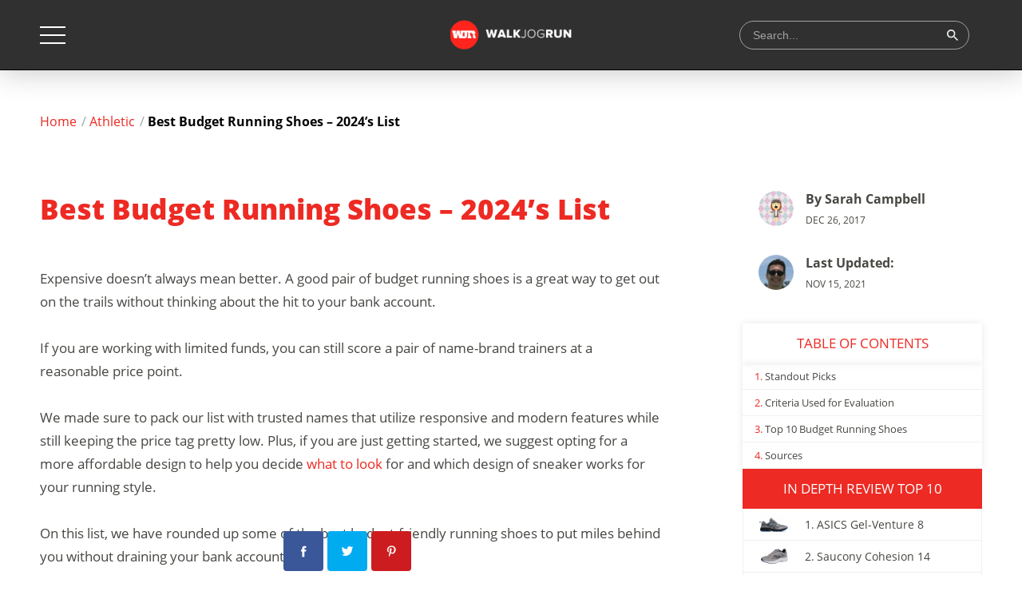

--- FILE ---
content_type: text/html; charset=UTF-8
request_url: https://www.walkjogrun.net/best-budget-running-shoes-reviewed/
body_size: 33721
content:
<!DOCTYPE html> <!--[if IE 7]><html class="ie ie7" lang="en-US" > <![endif]--> <!--[if IE 8]><html class="ie ie8" lang="en-US" > <![endif]--> <!--[if !(IE 7) & !(IE 8)]><!--><html lang="en-US" > <!--<![endif]--><head><meta charset="UTF-8"><meta name="viewport" content="width=device-width, initial-scale=1"><link media="all" href="https://www.walkjogrun.net/wp-content/cache/autoptimize/css/autoptimize_f084db9aea7d9914e9953e60423b04d9.css" rel="stylesheet" /><title>Best Budget Running Shoes - 2024 List | WalkJogRun</title> <!--[if lt IE 9]> <script src="https://www.walkjogrun.net/wp-content/themes/rev-template-parent/js/html5.js"></script> <![endif]--><meta name='robots' content='index, follow, max-image-preview:large, max-snippet:-1, max-video-preview:-1' /><meta name="description" content="Searching for the best budget running shoes? If so, read our reviews of the 10 best cheap running shoes for 2024." /><link rel="canonical" href="https://www.walkjogrun.net/best-budget-running-shoes-reviewed/" /><meta property="og:locale" content="en_US" /><meta property="og:type" content="article" /><meta property="og:title" content="Best Budget Running Shoes - 2024 List | WalkJogRun" /><meta property="og:description" content="Searching for the best budget running shoes? If so, read our reviews of the 10 best cheap running shoes for 2024." /><meta property="og:url" content="https://www.walkjogrun.net/best-budget-running-shoes-reviewed/" /><meta property="og:site_name" content="WalkJogRun" /><meta property="article:modified_time" content="2021-11-15T12:30:58+00:00" /><meta property="og:image" content="https://media.walkjogrun.net/wp-content/uploads/2017/12/best-Budget-Running-Shoes.jpg" /><meta property="og:image:width" content="2400" /><meta property="og:image:height" content="1601" /><meta property="og:image:type" content="image/jpeg" /><meta name="twitter:label1" content="Est. reading time" /><meta name="twitter:data1" content="15 minutes" /> <script type="application/ld+json" class="yoast-schema-graph">{"@context":"https://schema.org","@graph":[{"@type":"WebPage","@id":"https://www.walkjogrun.net/best-budget-running-shoes-reviewed/","url":"https://www.walkjogrun.net/best-budget-running-shoes-reviewed/","name":"Best Budget Running Shoes - 2024 List | WalkJogRun","isPartOf":{"@id":"https://www.walkjogrun.net/#website"},"primaryImageOfPage":{"@id":"https://www.walkjogrun.net/best-budget-running-shoes-reviewed/#primaryimage"},"image":{"@id":"https://www.walkjogrun.net/best-budget-running-shoes-reviewed/#primaryimage"},"thumbnailUrl":"https://media.walkjogrun.net/wp-content/uploads/2017/12/best-Budget-Running-Shoes.jpg","datePublished":"2017-12-26T05:44:13+00:00","dateModified":"2021-11-15T12:30:58+00:00","description":"Searching for the best budget running shoes? If so, read our reviews of the 10 best cheap running shoes for 2024.","breadcrumb":{"@id":"https://www.walkjogrun.net/best-budget-running-shoes-reviewed/#breadcrumb"},"inLanguage":"en-US","potentialAction":[{"@type":"ReadAction","target":["https://www.walkjogrun.net/best-budget-running-shoes-reviewed/"]}]},{"@type":"ImageObject","inLanguage":"en-US","@id":"https://www.walkjogrun.net/best-budget-running-shoes-reviewed/#primaryimage","url":"https://media.walkjogrun.net/wp-content/uploads/2017/12/best-Budget-Running-Shoes.jpg","contentUrl":"https://media.walkjogrun.net/wp-content/uploads/2017/12/best-Budget-Running-Shoes.jpg","width":2400,"height":1601,"caption":"best Budget Running Shoes"},{"@type":"BreadcrumbList","@id":"https://www.walkjogrun.net/best-budget-running-shoes-reviewed/#breadcrumb","itemListElement":[{"@type":"ListItem","position":1,"name":"Home","item":"https://www.walkjogrun.net/"},{"@type":"ListItem","position":2,"name":"Best Budget Running Shoes &#8211; 2024&#8217;s List"}]},{"@type":"WebSite","@id":"https://www.walkjogrun.net/#website","url":"https://www.walkjogrun.net/","name":"WalkJogRun","description":"","potentialAction":[{"@type":"SearchAction","target":{"@type":"EntryPoint","urlTemplate":"https://www.walkjogrun.net/?s={search_term_string}"},"query-input":"required name=search_term_string"}],"inLanguage":"en-US"}]}</script> <link rel='dns-prefetch' href='//scripts.mediavine.com' /><link href='https://www.google-analytics.com' rel='preconnect' /><link href='https://fonts.gstatic.com' crossorigin='anonymous' rel='preconnect' /><link href='https://bam.nr-data.net' rel='preconnect' /><link href='https://aax-us-east.amazon-adsystem.com' rel='preconnect' /><link href='https://ajax.cloudflare.com' rel='preconnect' /><link href='https://cdn.pushcrew.com' rel='preconnect' /><link href='https://www.youtube.com' rel='preconnect' /><link href='https://fonts.googleapis.com' rel='preconnect' /><link href='https://secure.gravatar.com' rel='preconnect' /><link href='https://pushcrew.com' rel='preconnect' /><link href='https://stats.g.doubleclick.net' rel='preconnect' /><link href='https://wms-na.amazon-adsystem.com' rel='preconnect' /><link href='https://js-agent.newrelic.com' rel='preconnect' /><link rel="preload" as="font" crossorigin="crossorigin" type="font/woff2" href="https://fonts.gstatic.com/s/arvo/v10/tDbD2oWUg0MKqScQ7Q.woff2"><link rel="preload" as="font" crossorigin="crossorigin" type="font/woff2" href="https://fonts.gstatic.com/s/arvo/v10/tDbM2oWUg0MKoZw1-LPK8w.woff2"><link rel="preload" as="font" crossorigin="crossorigin" type="font/woff2" href="https://fonts.gstatic.com/s/montserrat/v12/JTUSjIg1_i6t8kCHKm459Wlhyw.woff2"><link rel="preload" as="font" crossorigin="crossorigin" type="font/woff2" href="https://fonts.gstatic.com/s/montserrat/v12/JTURjIg1_i6t8kCHKm45_dJE3gnD_g.woff2"><link rel="preload" as="font" crossorigin="crossorigin" type="font/woff2" href="https://fonts.gstatic.com/s/opensans/v15/mem5YaGs126MiZpBA-UN_r8OUuhp.woff2"><link rel="preload" as="font" crossorigin="crossorigin" type="font/woff2" href="https://fonts.gstatic.com/s/opensans/v15/mem8YaGs126MiZpBA-UFVZ0b.woff2"><link rel="preload" as="font" crossorigin="crossorigin" type="font/woff2" href="https://fonts.gstatic.com/s/opensans/v15/mem5YaGs126MiZpBA-UN7rgOUuhp.woff2"><link rel="preload" as="font" crossorigin="crossorigin" type="font/woff2" href="https://fonts.gstatic.com/s/opensans/v15/mem5YaGs126MiZpBA-UNirkOUuhp.woff2"><link rel="preload" as="font" crossorigin="crossorigin" type="font/woff2" href="https://fonts.gstatic.com/s/opensans/v15/mem5YaGs126MiZpBA-UN8rsOUuhp.woff2"><link rel="preload" as="font" crossorigin="crossorigin" type="font/ttf" href="/wp-content/themes/rev-template-parent/fonts/WT-ico-font/WT-ico-font.ttf?9jtmf4"><link rel="preload" as="font" crossorigin="crossorigin" type="font/ttf" href="/wp-content/themes/rev-template-parent/fonts/star/star.woff"><link rel="icon" type="image/x-icon" href="/favicon.ico"/> <!--[if lt IE 9]><link rel='stylesheet' id='rev_template-ie-css' href='https://www.walkjogrun.net/wp-content/themes/rev-template-parent/css/ie.css?ver=2.8.43.0.15' type='text/css' media='all' /> <![endif]--> <script type='text/javascript' id='jquery-core-js-extra'>var affiliate_stat = {"url":"https:\/\/www.walkjogrun.net\/wp-admin\/admin-ajax.php","action":"aaff_stat"};</script> <script type='text/javascript' src='https://www.walkjogrun.net/wp-includes/js/jquery/jquery.min.js?ver=3.6.1' id='jquery-core-js'></script> <script type='text/javascript' async="async" data-noptimize="1" data-cfasync="false" src='https://scripts.mediavine.com/tags/walk-jog-run.js?ver=6.1.1' id='mv-script-wrapper-js'></script> <script type='text/javascript' id='tho-header-js-js-extra'>var THO_Head = {"variations":{"93956":{"variations":{"97":"How to Not Get Too Hot When Running","98":"How To Avoid Overheating While Running","99":"How To Prevent Overheating When Running","100":"How To Prevent Overheating On a Run"},"test_id":"42","winners":[]},"93786":{"variations":{"95":"How To Prevent Overheating During Summer Runs","96":"Prevent Overheating During Summer Runs - Ultimate Guide"},"test_id":"41","winners":[]},"93830":{"variations":{"93":"How to Decide What Surface to Run On: Road, Trail or Track","94":"The Best Surface to Run On: Road, Trail or Track? "},"test_id":"40","winners":[]},"93696":{"variations":{"91":"The Benefits of Not Tracking Your Runs","92":"Not Tracking Your Runs: What Are The Benefits?"},"test_id":"39","winners":[]},"93750":{"variations":{"89":"Are You a Runner Who Has Had a Knee Replacement or Injury?","90":"Hot To Overcome a Knee Injury if You Are a Runner"},"test_id":"38","winners":[]},"93602":{"variations":{"87":"The 1, 2, 3\u2019s About Getting Back Into Running After a Long Break","88":"How To Start Running Again After A Long Break!"},"test_id":"37","winners":[]},"93492":{"variations":{"85":"Nipple Chafing: Is It Preventable?","86":"How To Prevent Nipple Chafing From Ever Happening!"},"test_id":"36","winners":[]},"93440":{"variations":{"83":"The Mental Approach to Long Runs and Races!","84":"Mental Toughness and Running"},"test_id":"35","winners":[]},"93339":{"variations":{"81":"Running With Allergies: Go or No Go?","82":"Can You Run With Allergies?"},"test_id":"34","winners":[]},"93305":{"variations":{"79":"Fasted Running: Should You Run On An Empty Stomach?","80":"Is Running On An Empty Stomach Healthy?"},"test_id":"33","winners":[]},"93296":{"variations":{"77":"The Benefits of Solo Training vs Group Training","78":"Is it Better to Run Solo or in A Group?"},"test_id":"32","winners":[]},"93146":{"variations":{"75":"Is Running In The Heat A Better Workout?","76":"Do You Burn More Calories Running In The Heat?"},"test_id":"31","winners":[]},"93074":{"variations":{"73":"Running While Pregnant: The Most Important Facts!","74":"Should You Be Running While Pregnant?"},"test_id":"30","winners":[]},"93104":{"variations":{"71":"Most Common Nutritional Mistakes Runners Make","72":"Nutrition For Runners And Most Common Mistakes!"},"test_id":"29","winners":[]},"93048":{"variations":{"69":"Understanding Running Strides","70":"How To Run Strides"},"test_id":"28","winners":[]},"92975":{"variations":{"67":"Endurance Running: How To Get There?","68":"How To Build Running Endurance?"},"test_id":"27","winners":[]},"92998":{"variations":{"65":"What is This Thing They Call Runner\u2019s Face?","66":"Runner's Face: Does Running Make You Look Older?"},"test_id":"26","winners":[]},"92938":{"variations":{"63":"Safety Tips When Running At Night!","64":"Running At Night: The Only Safety Tips You Need!"},"test_id":"25","winners":[]},"92811":{"variations":{"61":"Why Controlling Your Cadence Can Make You A Better Runner","62":"What Is Your Ideal Running Cadence?"},"test_id":"24","winners":[]},"92818":{"variations":{"59":"How Does Running Affect The Body?","60":"What Does Running Do For My Body?"},"test_id":"23","winners":[]},"92462":{"variations":{"56":"Why Hiring A Running Coach Is A Game Changer","57":"Do I Need A Running Coach?","58":"When Does A Runner Need A Running Coach?"},"test_id":"22","winners":[]},"92598":{"variations":{"48":"Fartleks or Tempo Runs to Improve Your Running?","49":"Fartleks VS Tempo Runs","50":"Difference Between Tempo Runs and Fartleks"},"test_id":"20","winners":[]},"92336":{"variations":{"40":"Why Every Runner Should Do Recovery Runs","41":"What Is A Recovery Run?","42":"When Do You Really Need A Recovery Run?"},"test_id":"18","winners":[]},"40056":{"variations":{"32":"Best Shoes for Gout Relief Reviewed &#038; Rated","33":"Best Shoes for Gout Relief in 2021"},"test_id":"15","winners":[]},"3611":{"variations":{"28":"How to Make Uncomfortable Shoes Wearable","29":"How to Break In Uncomfortable Shoes"},"test_id":"13","winners":[]},"52977":{"variations":{"26":"Best Linen &#038; Cotton Shoes For Airy, Fun Fashion Reviewed","27":"Linen & Cotton Shoes: 10 Best in 2021"},"test_id":"12","winners":[]},"55590":{"variations":{"24":"10 Best Shoes For Pigeon-Toed Toddlers","25":"Best Shoes For Pigeon-Toed Toddlers in 2021"},"test_id":"11","winners":[]},"65683":{"variations":{"22":"Best Books on Foot Health Reviewed","23":"Must Read Books on Foot Health in 2021"},"test_id":"10","winners":[]},"21996":{"variations":{"16":"10 Best Shoes for Longboarding &#8211; 2021 Review","17":"Shoes for Longboarding - 10 Best in 2021"},"test_id":"7","winners":[]},"46675":{"variations":{"14":"Best Demonia Boots &#038; Shoes Reviewed","15":"Demonia Shoes & Boots - 2021 Selection"},"test_id":"6","winners":[]},"4059":{"variations":{"12":"The Health Dangers from Wearing Uncomfortable Shoes","13":"Uncomfortable Shoes: Why It's Bad for You"},"test_id":"5","winners":[]},"6387":{"variations":{"10":"How to Keep Your Toenails Healthy","11":"Healthy Toenails - All You Need To Know"},"test_id":"4","winners":[]},"92269":{"variations":{"5":"Why Am I Getting A Headache After Running?","6":"This is Why You Get Headaches After Running","7":"A Medical Professional On Headaches After Running"},"test_id":"2","winners":[]}},"post_id":"17952","element_tag":"thrive_headline","woo_tag":"tho_woo"};</script> <script type='text/javascript' id='native-asd-js-js-extra'>var native_asd = {"id":"ImFtem4tYXNzb2MtYWQtNzA3NmU5YzctMzA1MC00ZmEwLWI4MGEtYjA3NWI0ODkxMjJjIg==","src":"IlwvXC96LW5hLmFtYXpvbi1hZHN5c3RlbS5jb21cL3dpZGdldHNcL29uZWpzP01hcmtldFBsYWNlPVVTJmFkSW5zdGFuY2VJZD03MDc2ZTljNy0zMDUwLTRmYTAtYjgwYS1iMDc1YjQ4OTEyMmMi"};</script> <link rel="https://api.w.org/" href="https://www.walkjogrun.net/wp-json/" /><link rel="alternate" type="application/json" href="https://www.walkjogrun.net/wp-json/wp/v2/pages/17952" /><link rel="EditURI" type="application/rsd+xml" title="RSD" href="https://www.walkjogrun.net/xmlrpc.php?rsd" /><link rel="wlwmanifest" type="application/wlwmanifest+xml" href="https://www.walkjogrun.net/wp-includes/wlwmanifest.xml" /><meta name="generator" content="WordPress 6.1.1" /><link rel='shortlink' href='https://www.walkjogrun.net/?p=17952' /><link rel="alternate" type="application/json+oembed" href="https://www.walkjogrun.net/wp-json/oembed/1.0/embed?url=https%3A%2F%2Fwww.walkjogrun.net%2Fbest-budget-running-shoes-reviewed%2F" /><link rel="alternate" type="text/xml+oembed" href="https://www.walkjogrun.net/wp-json/oembed/1.0/embed?url=https%3A%2F%2Fwww.walkjogrun.net%2Fbest-budget-running-shoes-reviewed%2F&#038;format=xml" /> <script type='application/ld+json'>{"@context":"https://schema.org","@type":"FAQPage","mainEntity":[{"@type":"Question","name":"Is name brand important?","acceptedAnswer":{"@type":"Answer","text":"Name brands will affect the price of the shoe but don\u2019t always mean you are getting a higher quality pair. Rather than looking at what\u2019s trendy, and brands that have cool styles, look at name brands that are known for producing high quality, durable shoes. \r\n\r\nIf you are in need of specific features as well, like removable insoles, some brands will offer that in more styles than others."}},{"@type":"Question","name":"What material is best?","acceptedAnswer":{"@type":"Answer","text":"Most good running shoes have a mesh or knit upper and either are made of leather or are knit. Both are great options and offer you different things. Knit and mesh are much more lightweight and are very breathable which is great in summer months when you want the most airflow possible. \r\n\r\nLeather is a more durable fabric; however, it can at times make a shoe look bulky and isn\u2019t as breathable as a fabric."}},{"@type":"Question","name":"How often should I buy new running shoes?","acceptedAnswer":{"@type":"Answer","text":"Depending on the amount of use they get. If you run frequently, and keep track of your miles etc, they should be replaced between 300 \u2013 400 miles. Running shoes that you mostly wear to the gym, or day to day will last longer and the general rule of thumb is to replace them after 6 months. \r\n\r\nTake into account how the feel and fit after that time though, do not just throw away a good pair of shoes because 6 months is up, check them for wear and tear first."}},{"@type":"Question","name":"How many pairs should I own at a time?","acceptedAnswer":{"@type":"Answer","text":"One pair is sufficient if you are using them on the same terrain every time. If you wish you switch up where you run, for instance, a trail or track one day and concrete the next, you should invest in two pairs of running shoes, one for trails and one for the road. \r\n\r\n<a href=\"https://www.walkjogrun.net/best-trail-running-shoes/\">Trail shoes</a> are constructed differently and will wear down much faster being used on the harder ground."}},{"@type":"Question","name":"Can I wear best budget running shoes for things other than running?","acceptedAnswer":{"@type":"Answer","text":"Yes, running shoes are very versatile and brands are constantly putting out more and more stylish designs than many people are wearing as fashion pieces rather than to work out in. \r\n\r\nShoes that are not made for running; however, should not be used as such. This can lead to injuries and chronic foot, leg or knee problems."}}]}</script> <meta name="pepperjam_domain_verify" content="Pepperjam Verification"/><meta name="google-site-verification" content="_p-wVFEuUJnI9Ky08e47Uf-uft-DHZ4LUtRrXcvko7s" /><meta name="p:domain_verify" content="edc9f342bc19c3e0ab0e5f843bd53fb7" />  <script src="https://jsc.adskeeper.com/site/1043273.js" async></script> <script>!function(f,b,e,v,n,t,s)
{if(f.fbq)return;n=f.fbq=function(){n.callMethod?
n.callMethod.apply(n,arguments):n.queue.push(arguments)};
if(!f._fbq)f._fbq=n;n.push=n;n.loaded=!0;n.version='2.0';
n.queue=[];t=b.createElement(e);t.async=!0;
t.src=v;s=b.getElementsByTagName(e)[0];
s.parentNode.insertBefore(t,s)}(window,document,'script',
'https://connect.facebook.net/en_US/fbevents.js');
 fbq('init', '765725640734024'); 
fbq('track', 'PageView');</script> <noscript> <img height="1" width="1" 
src="https://www.facebook.com/tr?id=765725640734024&ev=PageView
&noscript=1"/> </noscript>  <script>(function(w,d,s,l,i){w[l]=w[l]||[];w[l].push({'gtm.start':
new Date().getTime(),event:'gtm.js'});var f=d.getElementsByTagName(s)[0],
j=d.createElement(s),dl=l!='dataLayer'?'&l='+l:'';j.async=true;j.src=
'https://www.googletagmanager.com/gtm.js?id='+i+dl;f.parentNode.insertBefore(j,f);
})(window,document,'script','dataLayer','GTM-WNXT5C7');</script> <meta name="getlinko-verify-code" content="getlinko-verify-aea41f3d5b2fc20da555f38f3c222f644efb069e"/><meta name="fo-verify" content="0e5f4882-237c-4449-8ea9-5703af93c9f7"><meta name="am-api-token" content="HgA-PQqw0"></head><body class="page-template-default page page-id-17952 sidebar buying-guide rc-bg-top-product rc-bg-review-sidebar"><div id="page" class="site"><header class="site-header header"><div class="header-container container"> <button class="header-toggler"><span></span></button><div class="header-subscribe-wrapper" style="display: none"> <a href="" class="header-subscribe gradient-bg-btn" rel="nofollow" target="_blank">RunnerClick Pro</a> <a href="" class="header-pro-link"><img src="https://www.walkjogrun.net/wp-content/themes/rev-template-parent/images/icons/pro-community-icon-w.svg" alt="" class="logo">Sign in Pro</a></div><h1 class="header-wrapper-h1"> <a class="header-logo" href="https://www.walkjogrun.net/" title="WalkJogRun" rel="home"><img src="https://media.walkjogrun.net/wp-content/uploads/2019/04/logo.png" alt="WalkJogRun"></a></h1><div class="header-search-form header-search-item-wrap"><form role="search" method="get" class="search-form" action="https://www.walkjogrun.net/"> <span class="search-icon"><img src="https://www.walkjogrun.net/wp-content/themes/rev-template-parent/images/icons/icon-search.svg" alt="Runnerclick"></span> <input type="text" class="header-input" autocomplete="off" placeholder="Search..." value="" name="s"> <button style="display: none" class="search-btn"><img src="https://www.walkjogrun.net/wp-content/themes/rev-template-parent/images/icons/icon-search.svg" alt="Runnerclick"></button> <button class="search-btn"> <svg width="16" height="16" viewBox="0 0 16 16" xmlns="http://www.w3.org/2000/svg"> <mask id="mask0" mask-type="alpha" maskUnits="userSpaceOnUse" x="1" y="1" width="14" height="14"> <path fill-rule="evenodd" clip-rule="evenodd" d="M11.1679 9.96496C11.0741 9.87121 10.947 9.81855 10.8144 9.81855H10.3834L10.1582 9.59339C10.9839 8.64274 11.3968 7.51697 11.3968 6.21608C11.3968 4.76508 10.8963 3.53299 9.89544 2.51979C8.89455 1.5066 7.66845 1 6.21716 1C4.76586 1 3.53351 1.5066 2.52011 2.51979C1.5067 3.53299 1 4.76508 1 6.21608C1 7.66707 1.5067 8.89291 2.52011 9.8936C3.53351 10.8943 4.76586 11.3946 6.21716 11.3946C7.51832 11.3946 8.64433 10.9818 9.59517 10.1563L9.82038 10.3814V10.8122C9.82038 10.9449 9.87307 11.0721 9.96686 11.1658L13.4454 14.6437C13.6407 14.8389 13.9572 14.8389 14.1524 14.6437L14.6463 14.1499C14.8416 13.9546 14.8416 13.638 14.6463 13.4427L11.1679 9.96496ZM6.21716 9.81855C5.21626 9.81855 4.3655 9.46831 3.66488 8.76783C2.96425 8.06735 2.61394 7.21676 2.61394 6.21608C2.61394 5.21539 2.96425 4.36481 3.66488 3.66433C4.3655 2.96385 5.21626 2.61361 6.21716 2.61361C7.21805 2.61361 8.06881 2.96385 8.76944 3.66433C9.47006 4.36481 9.82038 5.21539 9.82038 6.21608C9.82038 7.21676 9.47006 8.06735 8.76944 8.76783C8.06881 9.46831 7.21805 9.81855 6.21716 9.81855Z" fill="white"/> </mask> <g mask="url(#mask0)"> <rect width="16" height="16" fill="#EDF1F4"/> </g> </svg> </button></form></div></div><div class="header-menu"><div class="container header-menu-container"><div class="header-menu-links first-links"><div class="header-menu-list"><div class="caption"><span>Product categories</span></div><ul id="menu-header-menu-topics" class="menu"><li id="menu-item-94998" class="menu-item menu-item-type-custom menu-item-object-custom menu-item-94998"><a href="https://www.walkjogrun.net/reviews/running/">Running</a></li><li id="menu-item-94999" class="menu-item menu-item-type-custom menu-item-object-custom menu-item-94999"><a href="https://www.walkjogrun.net/reviews/sports/athletic/">Athletic</a></li><li id="menu-item-95000" class="menu-item menu-item-type-custom menu-item-object-custom menu-item-95000"><a href="https://www.walkjogrun.net/reviews/professional-shoes/">Professional</a></li><li id="menu-item-95001" class="menu-item menu-item-type-custom menu-item-object-custom menu-item-95001"><a href="https://www.walkjogrun.net/category/reviews/comfort-shoes/">Leisure</a></li><li id="menu-item-95002" class="menu-item menu-item-type-custom menu-item-object-custom menu-item-95002"><a href="https://www.walkjogrun.net/category/reviews/professional-shoes/">Work</a></li><li id="menu-item-95003" class="menu-item menu-item-type-custom menu-item-object-custom menu-item-95003"><a href="https://www.walkjogrun.net/reviews/kids-reviews/">Kids</a></li><li id="menu-item-95004" class="menu-item menu-item-type-custom menu-item-object-custom menu-item-95004"><a href="https://www.walkjogrun.net/reviews/accessories-shoes/">Accessories</a></li></ul></div><div class="header-menu-list"><div class="caption"><span>Buying guides</span></div><ul id="menu-header-menu-buying-guides" class="menu"><li id="menu-item-94989" class="menu-item menu-item-type-custom menu-item-object-custom menu-item-94989"><a href="https://www.walkjogrun.net/best-shoes-for-teens-reviewed/">Best Shoes For Teens</a></li><li id="menu-item-94990" class="menu-item menu-item-type-custom menu-item-object-custom menu-item-94990"><a href="https://www.walkjogrun.net/best-rocker-bottom-shoes-reviewed/">Best Rocker Bottom Shoes</a></li><li id="menu-item-94992" class="menu-item menu-item-type-custom menu-item-object-custom menu-item-94992"><a href="https://www.walkjogrun.net/best-shoes-for-foot-pain-reviewed/">Best Shoes for Foot Pain</a></li><li id="menu-item-94993" class="menu-item menu-item-type-custom menu-item-object-custom menu-item-94993"><a href="https://www.walkjogrun.net/best-shoes-for-elderly-reviewed/">Best Shoes for Elderly</a></li><li id="menu-item-94994" class="menu-item menu-item-type-custom menu-item-object-custom menu-item-94994"><a href="https://www.walkjogrun.net/best-volleyball-shoes-reviewed/">Best Volleyball Shoes</a></li><li id="menu-item-94995" class="menu-item menu-item-type-custom menu-item-object-custom menu-item-94995"><a href="https://www.walkjogrun.net/best-shoes-for-arch-support/">Best Shoes for Arch Support</a></li><li id="menu-item-94996" class="menu-item menu-item-type-custom menu-item-object-custom menu-item-94996"><a href="https://www.walkjogrun.net/best-everyday-shoes-reviewed/">Best Everday Shoes</a></li><li id="menu-item-94997" class="menu-item menu-item-type-custom menu-item-object-custom menu-item-94997"><a href="https://www.walkjogrun.net/most-comfortable-running-shoes/">Best Running Shoes</a></li></ul></div><div class="header-menu-list"><div class="caption"><span>Blog topics</span></div><ul id="menu-header-menu-product-categories" class="menu"><li id="menu-item-95011" class="menu-item menu-item-type-custom menu-item-object-custom menu-item-95011"><a href="https://www.walkjogrun.net/blog/foot-health/">Foot Health</a></li><li id="menu-item-95012" class="menu-item menu-item-type-custom menu-item-object-custom menu-item-95012"><a href="https://www.walkjogrun.net/blog/shoes-accessories/">Shoes &#038; Accessories</a></li><li id="menu-item-95013" class="menu-item menu-item-type-custom menu-item-object-custom menu-item-95013"><a href="https://www.walkjogrun.net/blog/training/">Training</a></li><li id="menu-item-95014" class="menu-item menu-item-type-custom menu-item-object-custom menu-item-95014"><a href="https://www.walkjogrun.net/blog/fitness-blog/">Fitness</a></li></ul></div><div class="header-menu-list"><div class="caption"><span>Brands</span></div><ul id="menu-header-menu-resources" class="menu"><li id="menu-item-95005" class="menu-item menu-item-type-custom menu-item-object-custom menu-item-95005"><a href="https://www.walkjogrun.net/reviews/?brand_filter=nike&latest_reviews=1">Nike</a></li><li id="menu-item-95006" class="menu-item menu-item-type-custom menu-item-object-custom menu-item-95006"><a href="https://www.walkjogrun.net/reviews/?brand_filter=adidas&latest_reviews=1">Adidas</a></li><li id="menu-item-95007" class="menu-item menu-item-type-custom menu-item-object-custom menu-item-95007"><a href="https://www.walkjogrun.net/reviews/?brand_filter=asics&latest_reviews=1">Asics</a></li><li id="menu-item-95008" class="menu-item menu-item-type-custom menu-item-object-custom menu-item-95008"><a href="https://www.walkjogrun.net/reviews/?brand_filter=new-balance&latest_reviews=1">New Balance</a></li><li id="menu-item-95009" class="menu-item menu-item-type-custom menu-item-object-custom menu-item-95009"><a href="https://www.walkjogrun.net/reviews/?brand_filter=under-armour&latest_reviews=1">Under Armour</a></li><li id="menu-item-95010" class="menu-item menu-item-type-custom menu-item-object-custom menu-item-95010"><a href="https://www.walkjogrun.net/reviews/?brand_filter=saucony&latest_reviews=1">Saucony</a></li><li id="menu-item-95035" class="menu-item menu-item-type-custom menu-item-object-custom menu-item-95035"><a href="https://www.walkjogrun.net/reviews/?brand_filter=salomon&latest_reviews=1">Salomon</a></li><li id="menu-item-95034" class="menu-item menu-item-type-custom menu-item-object-custom menu-item-95034"><a href="https://www.walkjogrun.net/reviews/?brand_filter=wolverine&latest_reviews=1">Wolverine</a></li></ul></div></div><div class="header-menu-features header-menu-list"><div class="caption"><span>Featured articles</span></div><ul class="header-menu-features-list"><li><a href="https://www.walkjogrun.net/how-to-repair-shoes/" class="features-link header-menu-link"> <img src="https://media.walkjogrun.net/wp-content/uploads/bfi_thumb/Shoe-Repair-Shoe-Sole-Repair-604x270-nagv84v9tm3rp96qhrkhox9ufkqzvl92c6uf73tpk8.jpg" alt="Runnerclick"> <span class="feature-text">Shoe Repair: The Complete Guide</span> </a></li><li><a href="https://www.walkjogrun.net/broken-heel-fixes/" class="features-link header-menu-link"> <img src="https://media.walkjogrun.net/wp-content/uploads/bfi_thumb/Depositphotos_37800487_m-2015-604x270-n2w8z8wrl5eachvaltqv5p898902wgktbrb2zad608.jpg" alt="Runnerclick"> <span class="feature-text">Your Heel Broke? 3 Quick Fixes on the Go</span> </a></li><li><a href="https://www.walkjogrun.net/how-to-apple-cider-vinegar-foot-soak/" class="features-link header-menu-link"> <img src="https://media.walkjogrun.net/wp-content/uploads/bfi_thumb/How-to-do-an-Apple-Cider-Vinegar-Foot-Soak-Complete-Guide-604x270-nlxg7fld9e32cv04ffqhiwekzqjdy75rfld3x5zg6g.jpeg" alt="Runnerclick"> <span class="feature-text">How to do an Apple Cider Vinegar Foot Soak: Complete Guide</span> </a></li><li><a href="https://www.walkjogrun.net/shoe-size-conversion/" class="features-link header-menu-link"> <img src="https://media.walkjogrun.net/wp-content/uploads/bfi_thumb/Shoe-Size-Conversion-Complete-Guide-to-Understanding-Size-Charts-604x270-nolgoonfwjtqamrgmw7ix3ovlovoafjkf088dpk8mg.jpg" alt="Runnerclick"> <span class="feature-text">Shoe Size Conversion: Complete Guide to Understanding Size Charts</span> </a></li></ul></div></div></div></header><div id="main" class="site-main"><div class="container"><div class="breadcrumbs single-breadcrumb"><a href="https://www.walkjogrun.net">Home</a><a href="https://www.walkjogrun.net/reviews/sports/athletic/">Athletic</a><span>Best Budget Running Shoes &#8211; 2024&#8217;s List</span></div></div><div id="primary" class="content-area"><div id="content" class="site-content review-post-content" role="main"><div itemscope="" itemtype="http://schema.org/Article"><meta itemprop="url" content="https://www.walkjogrun.net/best-budget-running-shoes-reviewed/"><meta itemprop="datePublished" content="2017-12-26 05:44:130"><meta itemprop="headline" content="Best Budget Running Shoes &#8211; 2024&#8217;s List"><meta itemprop="thumbnailUrl" content="https://media.walkjogrun.net/wp-content/uploads/2017/12/best-Budget-Running-Shoes-604x270.jpg"><meta itemprop="dateModified" content="2021-11-15 12:30:580"><div itemscope="" itemprop="publisher" itemtype="http://schema.org/Organization"><meta itemprop="name" content="WalkJogRun"><div itemscope="" itemprop="logo" itemtype="http://schema.org/ImageObject"><meta itemprop="url" content="https://media.walkjogrun.net/wp-content/uploads/2019/04/logo.png"><meta itemprop="width" content="192"><meta itemprop="height" content="50"></div></div><div itemprop="author" itemscope="" itemtype="http://schema.org/Person"><meta itemprop="name" content="Sarah Campbell"></div><div itemprop="image" itemscope="" itemtype="http://schema.org/ImageObject"><meta itemprop="height" content="604"><meta itemprop="url" content="https://media.walkjogrun.net/wp-content/uploads/2017/12/best-Budget-Running-Shoes-604x270.jpg"><meta itemprop="width" content="270"><div itemprop="thumbnail" itemscope="" itemtype="http://schema.org/ImageObject"><meta itemprop="name" content=""></div></div><div itemprop="mainEntityOfPage" itemscope="" itemtype="http://schema.org/WebPage" itemid="https://www.walkjogrun.net/best-budget-running-shoes-reviewed/"></div></div><article id="post-17952" class="new-bg-2021 post-17952 rc-bg-wrap"><div class="container rc-bg-container"> <svg style="height: 0"> <defs> <linearGradient id="redye1" gradientUnits="objectBoundingBox" x1="0"
 y1="0" x2="1" y2="1"> <stop offset="0%" stop-color="#aa1919"/> <stop offset="100%" stop-color="#ed2a23"/> </linearGradient> </defs> </svg><div class="review-content-wrap"><div class="review-content review-default-content"><div class="rc-top-10-title"><h1 class="rc-bg-title">Best Budget Running Shoes &#8211; 2024&#8217;s List</h1></div><div class="rc-bg-top-product-wrap  use-more-top10-item"  data-breathability=92 data-comfort=91 data-durability=90 data-fit=92 data-protection=91 data-default=10                 data-type="default" style="display: none;"></div><div class="top-product-fixed depend-on-scroll-direction-js rc-bg-top-product-fixed use-more-top10-item"
 data-type="default"> <span class="button-close"><i></i></span><div class="container"><div class="top-product-fixed-wrap rc-bg-fixed-wrap"><div class="top-product-fixed-product-name rc-bg-fixed-product-name"> In a Hurry? Editors choice:<div class="top-product-fixed-arrow rc-bg-product-arrow"></div></div><div class="top-product-fixed-wrapper rc-bg-product-fixed-wrapper"><div class="top-product-image-wrap rc-bg-image-wrap"><img class="review-image" src="https://media.walkjogrun.net/wp-content/uploads/bfi_thumb/Screen-Shot-2021-01-05-at-8.38.22-PM-6y9bplx3ifzaslzljj1dbfodni87e55qmiwi8q5bvn5.png" data-image="https://www.walkjogrun.net/wp-content/uploads/2021/01/Screen-Shot-2021-01-05-at-8.38.22-PM.png" data-width="862" data-height="686" alt="Under Armor Micro G Assert 7"></div><div class="top-product-fixed-name rc-bg-fixed-name">Test Winner:  Under Armor Micro G Assert 7</div></div><div class="top-product-fixed-store-wrapper rc-bg-store-wrapper"> <span class="price-link-image"><img loading="lazy" src="https://www.walkjogrun.net/wp-content/themes/rev-template-parent/images/stores_logos/amazon_store.png" alt="Amazon Link" width="80" height="24"></span> <span class="rc-bg-store-link" data-rc-bg-links="[base64]/[base64]"></span></div></div></div></div><div class="bg-entry-review-info"><div class="bg-review-text">Expensive doesn’t always mean better. A good pair of budget running shoes is a great way to get out on the trails without thinking about the hit to your bank account. <br /> <br /> If you are working with limited funds, you can still score a pair of name-brand trainers at a reasonable price point. <br /> <br /> We made sure to pack our list with trusted names that utilize responsive and modern features while still keeping the price tag pretty low. Plus, if you are just getting started, we suggest opting for a more affordable design to help you decide<a href="/buying-cheap-running-shoes/"> what to look</a> for and which design of sneaker works for your running style. <br /> <br /> On this list, we have rounded up some of the best budget-friendly running shoes to put miles behind you without draining your bank account!</div><div class="rc-bg-summary-toc-wrapper bg-content-table-inline"><div class="bg-review-content-wrap section-indent"><div class="entry-review-info"><div class="post-author"><div class="author-info"> <img src="https://secure.gravatar.com/avatar/21eab669aaa71d29a4d57a55308d2357?s=50&d=mm&r=g" class="avatar avatar-50 photo " height="50" width="50" alt="Sarah Campbell"><div class="details"><div class="rc-status-author"> By <span class="name">Sarah Campbell</span></div><div class="bg-date">Dec 26, 2017</div></div></div><div class="author-info"> <img src="https://secure.gravatar.com/avatar/148dda57eeebc2454627e5064430e043?s=50&d=mm&r=g" class="avatar avatar-50 photo " height="50" width="50" alt="Marko"><div class="details"><div class="rc-status-author"><div>Last updated:</div></div><div class="bg-date">Nov 15, 2021</div></div></div></div></div><div class="bg-content-table-wrap"><div class="bg-content-table-title">Table of contents</div><div class="bg-table-list rc-bg-toc-list anchors-navigation anchors-navigation-js"><ul><li data-id="rc-bg-top-picks-table" class="bg-table-list-top-picks"><a href="#top-picks-table">Standout Picks</a><span class="separating-line"></span></li><li data-id="rc-bg-criteria-title"><a href="#criteria-used-for-evaluation">Criteria Used for Evaluation</a><span class="separating-line"></span></li><li data-id="top-10-budget-running-shoes"><a href="#top-10-budget-running-shoes">Top 10 Budget Running Shoes</a><span class="separating-line"></span></li><li data-id="sources-title"><a href="#sources">Sources</a><span class="separating-line"></span></li></ul></div></div><div class="bg-review-table-wrap use-more-top10-item"
 data-type="default"><div class="bg-review-table-title">In Depth Review Top 10</div><div class="bg-table-list rc-bg-toc-list rc-top10-toc-list"><ul><li data-id="rc-bg-top10-title1 " data-breathability=92 data-comfort=93 data-durability=92 data-fit=93 data-protection=93 data-default=10><span class="bg-image-wrap"><img src="https://media.walkjogrun.net/wp-content/uploads/bfi_thumb/Screen-Shot-2021-08-17-at-5.54.17-PM-719k3ljal5pz7hrz1l8tzw07yn9prhzqjvlc6fhaych.png" alt="ASICS Gel-Venture 8"/></span><a href="#asics-gel-venture-8">ASICS Gel-Venture 8</a></li><li data-id="rc-bg-top10-title2 " data-breathability=94 data-comfort=95 data-durability=95 data-fit=93 data-protection=93 data-default=9><span class="bg-image-wrap"><img src="https://media.walkjogrun.net/wp-content/uploads/bfi_thumb/Screen-Shot-2021-05-18-at-1.22.38-PM-701gt2wp25l8jsbx7cn68nlhyps49kwj4dpysj002y9.png" alt="Saucony Cohesion 14"/></span><a href="#saucony-cohesion-14">Saucony Cohesion 14</a></li><li data-id="rc-bg-top10-title3 " data-breathability=96 data-comfort=95 data-durability=95 data-fit=95 data-protection=94 data-default=8><span class="bg-image-wrap"><img src="https://media.walkjogrun.net/wp-content/uploads/bfi_thumb/Screen-Shot-2021-05-18-at-1.06.37-PM-701gmbauuxbrauhrvucd1g2jccstoovfgvzakzd77jl.png" alt="ASICS GT 2000 9"/></span><a href="#asics-gt-2000-9">ASICS GT 2000 9</a></li><li data-id="rc-bg-top10-title4 " data-breathability=93 data-comfort=94 data-durability=92 data-fit=93 data-protection=93 data-default=7><span class="bg-image-wrap"><img src="https://media.walkjogrun.net/wp-content/uploads/bfi_thumb/Screen-Shot-2021-01-05-at-8.24.38-PM-6y9bjkom1p355w0vpf48crnz1usfvfi2armnoe28fwh.png" alt="Nike Revolution 5"/></span><a href="#nike-revolution-5">Nike Revolution 5</a></li><li data-id="rc-bg-top10-title5 " data-breathability=92 data-comfort=91 data-durability=90 data-fit=92 data-protection=91 data-default=6><span class="bg-image-wrap"><img src="https://media.walkjogrun.net/wp-content/uploads/bfi_thumb/Screen-Shot-2021-01-05-at-8.38.22-PM-6y9bplx396oir21llhet464x477vb8n9xphvp0xhfz1.png" alt="Under Armor Micro G Assert 7"/></span><a href="#under-armor-micro-g-assert-7">Under Armor Micro G Assert 7</a></li><li data-id="rc-bg-top10-title6 " data-breathability=90 data-comfort=91 data-durability=90 data-fit=91 data-protection=91 data-default=5><span class="bg-image-wrap"><img src="https://media.walkjogrun.net/wp-content/uploads/bfi_thumb/Screen-Shot-2021-05-18-at-1.13.33-PM-701gp5ni73vv909daqz7c3j58xui3psk5d8260qsg3x.png" alt="Adidas Duramo 9"/></span><a href="#adidas-duramo-9">Adidas Duramo 9</a></li><li data-id="rc-bg-top10-title7 " data-breathability=89 data-comfort=90 data-durability=89 data-fit=90 data-protection=90 data-default=4><span class="bg-image-wrap"><img src="https://media.walkjogrun.net/wp-content/uploads/bfi_thumb/Screen-Shot-2021-01-05-at-8.49.56-PM-6y9bukifbph00yu6mmlx9x2hzerlxqc9y9g4vlkolr1.png" alt="New Balance 510 V5"/></span><a href="#new-balance-510-v5">New Balance 510 V5</a></li><li data-id="rc-bg-top10-title8 " data-breathability=88 data-comfort=89 data-durability=89 data-fit=89 data-protection=88 data-default=3><span class="bg-image-wrap"><img src="https://media.walkjogrun.net/wp-content/uploads/bfi_thumb/Screen-Shot-2021-01-05-at-8.53.10-PM-6y9bvzy5dp3f0dyxr522t2ie1qlrv78veiqezf9q12d.png" alt="Adidas Energyfalcon Adiwear "/></span><a href="#adidas-energyfalcon-adiwear">Adidas Energyfalcon Adiwear </a></li><li data-id="rc-bg-top10-title9 " data-breathability=87 data-comfort=88 data-durability=86 data-fit=87 data-protection=86 data-default=2><span class="bg-image-wrap"><img src="https://media.walkjogrun.net/wp-content/uploads/bfi_thumb/Screen-Shot-2021-05-18-at-1.46.41-PM-701h3nlby22dbzy5qq0oj1nxjvtb4dnexhz9i77iknx.png" alt="Skechers GO Run 600 "/></span><a href="#skechers-go-run-600">Skechers GO Run 600 </a></li><li data-id="rc-bg-top10-title10 " data-breathability=85 data-comfort=86 data-durability=84 data-fit=85 data-protection=84 data-default=1><span class="bg-image-wrap"><img src="https://media.walkjogrun.net/wp-content/uploads/bfi_thumb/Screen-Shot-2021-01-05-at-8.59.34-PM-6y9byu1ebzb63bmwtkkuu11dcdsqm36yrmonpnvp7cx.png" alt="Puma Carson 2 X Knit"/></span><a href="#puma-carson-2-x-knit">Puma Carson 2 X Knit</a></li></ul></div></div></div></div><div class="rc-bg-up-posts-wrap"></div><div class="bg-features-link"> <a href="https://www.instagram.com/nicershoes" target="_blank" class="bg-social-link" rel="nofollow"><i class="icon-font icon-Instagram2" ></i></a></div></div><div class="bg-branded-top3-wrap"></div><h2 class="rc-bg-secondary-title rc-info-product">Standout Picks</h2><div class="top10-best-products-wrap section-indent use-more-top10-item"
 data-type="default"><div class="top10-best-products rc-bg-top-picks-table" id="top-picks-table"><div class="top10-product-wrap"><div class="top10-product"  data-breathability=92 data-comfort=93 data-durability=92 data-fit=93 data-protection=93 data-default=10><div class="top10-product-picture"> <span><img class="review-image" src="https://media.walkjogrun.net/wp-content/uploads/bfi_thumb/Screen-Shot-2021-08-17-at-5.54.17-PM-719k3ljcjkjrkxbz9byxjkoy4691rr5ick2r823ye3x.png" data-image="https://www.walkjogrun.net/wp-content/uploads/2021/08/Screen-Shot-2021-08-17-at-5.54.17-PM.png" data-width="884" data-height="628" alt="ASICS Gel-Venture 8"></span></div><div class="top10-info"><div class="top10-text-info"><div class="top10-product-name"> <a href="#asics-gel-venture-8"
 class="top10-product-title"
 data-id="rc-bg-top10-title1">ASICS Gel-Venture 8</a></div><div class="top10-product-description"> The Gel-Venture 8 from ASICS provides runners with a host of supportive and stabilizing features without draining your bank account.</div></div><div class="top10-best-price-wrap price-after-item"><div class="top10-price-details-content opened"><div class="top10-price-detail-item nsr-wheretobuy-item"><div class="top10-logo-shop nsr-wheretobuy-image"><span class="price-link-image"><img loading="lazy" src="https://www.walkjogrun.net/wp-content/themes/rev-template-parent/images/stores_logos/amazon_store.png" alt="Amazon Link" width="80" height="24"></span></div><div class="price-item-wrap nsr-wheretobuy-deal"><div class="item-price"><span class="empty-price"></span></div> <span class="rc-bg-store-link" data-rc-bg-links="[base64]"></span></div></div><div class="top10-price-detail-item nsr-wheretobuy-item"><div class="top10-logo-shop nsr-wheretobuy-image"><a href="https://fave.co/3CSWP4X" class="price-link-image" target="_blank" rel="nofollow"><img loading="lazy" src="https://www.walkjogrun.net/wp-content/themes/rev-template-parent/images/stores_logos/zappos-single-review-black.png" alt="Zappos" width="80" height="24"></a></div><div class="price-item-wrap nsr-wheretobuy-deal"><div class="item-price"><span class="empty-price"></span></div> <a href="https://fave.co/3CSWP4X" class="price-link-arrow" target="_blank" rel="nofollow"><span>Check Price</span></a></div></div></div></div></div></div></div><div class="top10-product-wrap"><div class="top10-product"  data-breathability=94 data-comfort=95 data-durability=95 data-fit=93 data-protection=93 data-default=9><div class="top10-product-picture"> <span><img class="review-image" src="https://media.walkjogrun.net/wp-content/uploads/bfi_thumb/Screen-Shot-2021-05-18-at-1.22.38-PM-701gt2wr0kf2kk07unzfx2w55cwygj51clbbk17kxxt.png" data-image="https://www.walkjogrun.net/wp-content/uploads/2021/05/Screen-Shot-2021-05-18-at-1.22.38-PM.png" data-width="968" data-height="736" alt="Saucony mens Cohesion 14 Running Shoe"></span></div><div class="top10-info"><div class="top10-text-info"><div class="top10-product-name"> <a href="#saucony-cohesion-14"
 class="top10-product-title"
 data-id="rc-bg-top10-title2">Saucony Cohesion 14</a></div><div class="top10-product-description"> When you take a look at all of the advanced features that Saucony offers with the Cohesion 14, many feel that this shoe is underpriced.</div></div><div class="top10-best-price-wrap price-after-item"><div class="top10-price-details-content opened"><div class="top10-price-detail-item nsr-wheretobuy-item"><div class="top10-logo-shop nsr-wheretobuy-image"><span class="price-link-image"><img loading="lazy" src="https://www.walkjogrun.net/wp-content/themes/rev-template-parent/images/stores_logos/amazon_store.png" alt="Amazon Link" width="80" height="24"></span></div><div class="price-item-wrap nsr-wheretobuy-deal"><div class="item-price"><span class="empty-price"></span></div> <span class="rc-bg-store-link" data-rc-bg-links="[base64]"></span></div></div><div class="top10-price-detail-item nsr-wheretobuy-item"><div class="top10-logo-shop nsr-wheretobuy-image"><a href="https://fave.co/3CUcmRQ" class="price-link-image" target="_blank" rel="nofollow"><img loading="lazy" src="https://www.walkjogrun.net/wp-content/themes/rev-template-parent/images/stores_logos/saucony-single-review-black.png" alt="Saucony" width="80" height="24"></a></div><div class="price-item-wrap nsr-wheretobuy-deal"><div class="item-price"><span class="empty-price"></span></div> <a href="https://fave.co/3CUcmRQ" class="price-link-arrow" target="_blank" rel="nofollow"><span>Check Price</span></a></div></div></div></div></div></div></div><div class="top10-product-wrap"><div class="top10-product"  data-breathability=96 data-comfort=95 data-durability=95 data-fit=95 data-protection=94 data-default=8><div class="top10-product-picture"> <span><img class="review-image" src="https://media.walkjogrun.net/wp-content/uploads/bfi_thumb/Screen-Shot-2021-05-18-at-1.06.37-PM-701gmbawtc5l3fj4tf95qgiuiuea74r5826g7oe62wx.png" data-image="https://www.walkjogrun.net/wp-content/uploads/2021/05/Screen-Shot-2021-05-18-at-1.06.37-PM.png" data-width="970" data-height="732" alt="ASICS Women&#039;s GT-1000 9"></span></div><div class="top10-info"><div class="top10-text-info"><div class="top10-product-name"> <a href="#asics-gt-2000-9"
 class="top10-product-title"
 data-id="rc-bg-top10-title3">ASICS GT 2000 9</a></div><div class="top10-product-description"> If you are looking for a sleeker design of stability trainer that comes in a wide variety of color options, the GT 2000 9 is worth a look.</div></div><div class="top10-best-price-wrap price-after-item"><div class="top10-price-details-content opened"><div class="top10-price-detail-item nsr-wheretobuy-item"><div class="top10-logo-shop nsr-wheretobuy-image"><span class="price-link-image"><img loading="lazy" src="https://www.walkjogrun.net/wp-content/themes/rev-template-parent/images/stores_logos/amazon_store.png" alt="Amazon Link" width="80" height="24"></span></div><div class="price-item-wrap nsr-wheretobuy-deal"><div class="item-price"><span class="empty-price"></span></div> <span class="rc-bg-store-link" data-rc-bg-links="[base64]"></span></div></div><div class="top10-price-detail-item nsr-wheretobuy-item"><div class="top10-logo-shop nsr-wheretobuy-image"><a href="https://fave.co/37P6qey" class="price-link-image" target="_blank" rel="nofollow"><img loading="lazy" src="https://www.walkjogrun.net/wp-content/themes/rev-template-parent/images/stores_logos/zappos-single-review-black.png" alt="Zappos" width="80" height="24"></a></div><div class="price-item-wrap nsr-wheretobuy-deal"><div class="item-price"><span class="empty-price"></span></div> <a href="https://fave.co/37P6qey" class="price-link-arrow" target="_blank" rel="nofollow"><span>Check Price</span></a></div></div></div></div></div></div></div><div class="top10-product-wrap"><div class="top10-product"  data-breathability=93 data-comfort=94 data-durability=92 data-fit=93 data-protection=93 data-default=7><div class="top10-product-picture"> <span><img class="review-image" src="https://media.walkjogrun.net/wp-content/uploads/bfi_thumb/Screen-Shot-2021-01-05-at-8.24.38-PM-6y9bjkoo03x0jrisn51bxo0m9f5k5fvbd7l78rdh8ld.png" data-image="https://www.walkjogrun.net/wp-content/uploads/2021/01/Screen-Shot-2021-01-05-at-8.24.38-PM.png" data-width="864" data-height="694" alt="Nike Men&#039;s Revolution 5 Running Shoe"></span></div><div class="top10-info"><div class="top10-text-info"><div class="top10-product-name"> <a href="#nike-revolution-5"
 class="top10-product-title"
 data-id="rc-bg-top10-title4">Nike Revolution 5</a></div><div class="top10-product-description"> If you need something that is lightweight and versatile for a wide variety of workouts, the Nike Revolution 5 is worth checking out.</div></div><div class="top10-best-price-wrap price-after-item"><div class="top10-price-details-content opened"><div class="top10-price-detail-item nsr-wheretobuy-item"><div class="top10-logo-shop nsr-wheretobuy-image"><span class="price-link-image"><img loading="lazy" src="https://www.walkjogrun.net/wp-content/themes/rev-template-parent/images/stores_logos/amazon_store.png" alt="Amazon Link" width="80" height="24"></span></div><div class="price-item-wrap nsr-wheretobuy-deal"><div class="item-price"><span class="empty-price"></span></div> <span class="rc-bg-store-link" data-rc-bg-links="[base64]"></span></div></div><div class="top10-price-detail-item nsr-wheretobuy-item"><div class="top10-logo-shop nsr-wheretobuy-image"><a href="https://fave.co/3k0Dgij" class="price-link-image" target="_blank" rel="nofollow"><img loading="lazy" src="https://www.walkjogrun.net/wp-content/themes/rev-template-parent/images/stores_logos/zappos-single-review-black.png" alt="Zappos" width="80" height="24"></a></div><div class="price-item-wrap nsr-wheretobuy-deal"><div class="item-price"><span class="empty-price"></span></div> <a href="https://fave.co/3k0Dgij" class="price-link-arrow" target="_blank" rel="nofollow"><span>Check Price</span></a></div></div></div></div></div></div></div><div class="top10-product-wrap"><div class="top10-product"  data-breathability=92 data-comfort=91 data-durability=90 data-fit=92 data-protection=91 data-default=6><div class="top10-product-picture"> <span><img class="review-image" src="https://media.walkjogrun.net/wp-content/uploads/bfi_thumb/Screen-Shot-2021-01-05-at-8.38.22-PM-6y9bplx57lidwqwktgwfpnn8bm1lwqnqj4284l2491p.png" data-image="https://www.walkjogrun.net/wp-content/uploads/2021/01/Screen-Shot-2021-01-05-at-8.38.22-PM.png" data-width="862" data-height="686" alt="Under Armor Micro G Assert 7"></span></div><div class="top10-info"><div class="top10-text-info"><div class="top10-product-name"> <a href="#under-armor-micro-g-assert-7"
 class="top10-product-title"
 data-id="rc-bg-top10-title5">Under Armor Micro G Assert 7</a></div><div class="top10-product-description"> You are going to feel and look great in the Assert 7. They are constructed to provide a great fit without adding extra weight that’ll hold your run back.</div></div><div class="top10-best-price-wrap price-after-item"><div class="top10-price-details-content opened"><div class="top10-price-detail-item nsr-wheretobuy-item"><div class="top10-logo-shop nsr-wheretobuy-image"><span class="price-link-image"><img loading="lazy" src="https://www.walkjogrun.net/wp-content/themes/rev-template-parent/images/stores_logos/amazon_store.png" alt="Amazon Link" width="80" height="24"></span></div><div class="price-item-wrap nsr-wheretobuy-deal"><div class="item-price"><span class="empty-price"></span></div> <span class="rc-bg-store-link" data-rc-bg-links="[base64]"></span></div></div></div></div></div></div></div><div class="top10-product-wrap"><div class="top10-product"  data-breathability=90 data-comfort=91 data-durability=90 data-fit=91 data-protection=91 data-default=5><div class="top10-product-picture"> <span><img class="review-image" src="https://media.walkjogrun.net/wp-content/uploads/bfi_thumb/Screen-Shot-2021-05-18-at-1.13.33-PM-701gp5nk5ipoxhz9dgo9jekafco9rwhvo0q48b6gbo5.png" data-image="https://www.walkjogrun.net/wp-content/uploads/2021/05/Screen-Shot-2021-05-18-at-1.13.33-PM.png" data-width="982" data-height="736" alt="adidas Men&#039;s Duramo 9"></span></div><div class="top10-info"><div class="top10-text-info"><div class="top10-product-name"> <a href="#adidas-duramo-9"
 class="top10-product-title"
 data-id="rc-bg-top10-title6">Adidas Duramo 9</a></div><div class="top10-product-description"> The Duramo 9 <a href="/best-adidas-running-shoes-reviewed/">Adidas running shoes</a> make for an excellent choice for all those who want streamlined, lightweight sneakers that works just as well for long walks and gym workouts as it does for runs on road surfaces.</div></div><div class="top10-best-price-wrap price-after-item"><div class="top10-price-details-content opened"><div class="top10-price-detail-item nsr-wheretobuy-item"><div class="top10-logo-shop nsr-wheretobuy-image"><span class="price-link-image"><img loading="lazy" src="https://www.walkjogrun.net/wp-content/themes/rev-template-parent/images/stores_logos/amazon_store.png" alt="Amazon Link" width="80" height="24"></span></div><div class="price-item-wrap nsr-wheretobuy-deal"><div class="item-price"><span class="empty-price"></span></div> <span class="rc-bg-store-link" data-rc-bg-links="[base64]/[base64]"></span></div></div></div></div></div></div></div><div class="top10-product-wrap"><div class="top10-product"  data-breathability=89 data-comfort=90 data-durability=89 data-fit=90 data-protection=90 data-default=4><div class="top10-product-picture"> <span><img class="review-image" src="https://media.walkjogrun.net/wp-content/uploads/bfi_thumb/Screen-Shot-2021-01-05-at-8.49.56-PM-6y9bukiha4auudqra0gceabb6laa0gtju3x6lxxefed.png" data-image="https://www.walkjogrun.net/wp-content/uploads/2021/01/Screen-Shot-2021-01-05-at-8.49.56-PM.png" data-width="870" data-height="684" alt="New Balance Men&#039;s 510 V5 Trail Running Shoe"></span></div><div class="top10-info"><div class="top10-text-info"><div class="top10-product-name"> <a href="#new-balance-510-v5"
 class="top10-product-title"
 data-id="rc-bg-top10-title7">New Balance 510 V5</a></div><div class="top10-product-description"> What we love about the 510 V5 from New Balance is that it boasts a unique retro design with a host of modern features to keep your feet comfortable and supported.</div></div><div class="top10-best-price-wrap price-after-item"><div class="top10-price-details-content opened"><div class="top10-price-detail-item nsr-wheretobuy-item"><div class="top10-logo-shop nsr-wheretobuy-image"><span class="price-link-image"><img loading="lazy" src="https://www.walkjogrun.net/wp-content/themes/rev-template-parent/images/stores_logos/amazon_store.png" alt="Amazon Link" width="80" height="24"></span></div><div class="price-item-wrap nsr-wheretobuy-deal"><div class="item-price"><span class="empty-price"></span></div> <span class="rc-bg-store-link" data-rc-bg-links="[base64]/[base64]"></span></div></div><div class="top10-price-detail-item nsr-wheretobuy-item"><div class="top10-logo-shop nsr-wheretobuy-image"><a href="https://fave.co/3xXUbqK" class="price-link-image" target="_blank" rel="nofollow"><img loading="lazy" src="https://www.walkjogrun.net/wp-content/themes/rev-template-parent/images/stores_logos/zappos-single-review-black.png" alt="Zappos" width="80" height="24"></a></div><div class="price-item-wrap nsr-wheretobuy-deal"><div class="item-price"><span class="empty-price"></span></div> <a href="https://fave.co/3xXUbqK" class="price-link-arrow" target="_blank" rel="nofollow"><span>Check Price</span></a></div></div></div></div></div></div></div><div class="top10-product-wrap"><div class="top10-product"  data-breathability=88 data-comfort=89 data-durability=89 data-fit=89 data-protection=88 data-default=3><div class="top10-product-picture"> <span><img class="review-image" src="https://media.walkjogrun.net/wp-content/uploads/bfi_thumb/Screen-Shot-2021-01-05-at-8.53.10-PM-6y9bvzy7c3xb0rpxemnq3cog9q76rm3artj060u5apd.png" data-image="https://www.walkjogrun.net/wp-content/uploads/2021/01/Screen-Shot-2021-01-05-at-8.53.10-PM.png" data-width="848" data-height="696" alt="adidas Men&#039;s EnergyFalcon Running Shoe"></span></div><div class="top10-info"><div class="top10-text-info"><div class="top10-product-name"> <a href="#adidas-energyfalcon-adiwear"
 class="top10-product-title"
 data-id="rc-bg-top10-title8">Adidas Energyfalcon Adiwear </a></div><div class="top10-product-description"> Simplicity is the name of the game when it comes to the Energyfalcon Adiwear from Adidas.</div></div><div class="top10-best-price-wrap price-after-item"><div class="top10-price-details-content opened"><div class="top10-price-detail-item nsr-wheretobuy-item"><div class="top10-logo-shop nsr-wheretobuy-image"><span class="price-link-image"><img loading="lazy" src="https://www.walkjogrun.net/wp-content/themes/rev-template-parent/images/stores_logos/amazon_store.png" alt="Amazon Link" width="80" height="24"></span></div><div class="price-item-wrap nsr-wheretobuy-deal"><div class="item-price"><span class="empty-price"></span></div> <span class="rc-bg-store-link" data-rc-bg-links="[base64]"></span></div></div></div></div></div></div></div><div class="top10-product-wrap"><div class="top10-product"  data-breathability=87 data-comfort=88 data-durability=86 data-fit=87 data-protection=86 data-default=2><div class="top10-product-picture"> <span><img class="review-image" src="https://media.walkjogrun.net/wp-content/uploads/bfi_thumb/Screen-Shot-2021-05-18-at-1.46.41-PM-701h3nldwgw8bjtxoeopdz1hr6highwa64hyl5g6w0x.png" data-image="https://www.walkjogrun.net/wp-content/uploads/2021/05/Screen-Shot-2021-05-18-at-1.46.41-PM.png" data-width="858" data-height="678" alt="Skechers Performance Women&#039;s Go Run 600"></span></div><div class="top10-info"><div class="top10-text-info"><div class="top10-product-name"> <a href="#skechers-go-run-600"
 class="top10-product-title"
 data-id="rc-bg-top10-title9">Skechers GO Run 600 </a></div><div class="top10-product-description"> You can count on Skechers to make footwear that performs great, but is still affordable for the average user.</div></div><div class="top10-best-price-wrap price-after-item"><div class="top10-price-details-content opened"><div class="top10-price-detail-item nsr-wheretobuy-item"><div class="top10-logo-shop nsr-wheretobuy-image"><span class="price-link-image"><img loading="lazy" src="https://www.walkjogrun.net/wp-content/themes/rev-template-parent/images/stores_logos/amazon_store.png" alt="Amazon Link" width="80" height="24"></span></div><div class="price-item-wrap nsr-wheretobuy-deal"><div class="item-price"><span class="empty-price"></span></div> <span class="rc-bg-store-link" data-rc-bg-links="[base64]"></span></div></div></div></div></div></div></div><div class="top10-product-wrap"><div class="top10-product"  data-breathability=85 data-comfort=86 data-durability=84 data-fit=85 data-protection=84 data-default=1><div class="top10-product-picture"> <span><img class="review-image" src="https://media.walkjogrun.net/wp-content/uploads/bfi_thumb/Screen-Shot-2021-01-05-at-8.59.34-PM-6y9byu1gae51b25mgzocod99ju0bmpsmhaljxfazic5.png" data-image="https://www.walkjogrun.net/wp-content/uploads/2021/01/Screen-Shot-2021-01-05-at-8.59.34-PM.png" data-width="860" data-height="686" alt="PUMA Women&#039;s Carson 2 X Knit Wn Sneaker"></span></div><div class="top10-info"><div class="top10-text-info"><div class="top10-product-name"> <a href="#puma-carson-2-x-knit"
 class="top10-product-title"
 data-id="rc-bg-top10-title10">Puma Carson 2 X Knit</a></div><div class="top10-product-description"> If you’re a fan of knit options - which are usually more durable and supportive than mesh, but provide the same amount of breathability, the Puma Carson 2 X Knit is a good choice.</div></div><div class="top10-best-price-wrap price-after-item"><div class="top10-price-details-content opened"><div class="top10-price-detail-item nsr-wheretobuy-item"><div class="top10-logo-shop nsr-wheretobuy-image"><span class="price-link-image"><img loading="lazy" src="https://www.walkjogrun.net/wp-content/themes/rev-template-parent/images/stores_logos/amazon_store.png" alt="Amazon Link" width="80" height="24"></span></div><div class="price-item-wrap nsr-wheretobuy-deal"><div class="item-price"><span class="empty-price"></span></div> <span class="rc-bg-store-link" data-rc-bg-links="[base64]"></span></div></div></div></div></div></div></div></div></div><div class="rc-bg-top10-toc-wrapper bg-content-table-block hidden-desktop"><div class="bg-review-content-wrap section-indent"><div class="entry-review-info"><div class="post-author"><div class="author-info"> <img src="https://secure.gravatar.com/avatar/21eab669aaa71d29a4d57a55308d2357?s=50&d=mm&r=g" class="avatar avatar-50 photo " height="50" width="50" alt="Sarah Campbell"><div class="details"><div class="rc-status-author"> By <span class="name">Sarah Campbell</span></div><div class="bg-date">Dec 26, 2017</div></div></div><div class="author-info"> <img src="https://secure.gravatar.com/avatar/148dda57eeebc2454627e5064430e043?s=50&d=mm&r=g" class="avatar avatar-50 photo " height="50" width="50" alt="Marko"><div class="details"><div class="rc-status-author"><div>Last updated:</div></div><div class="bg-date">Nov 15, 2021</div></div></div></div></div><div class="bg-content-table-wrap"><div class="bg-content-table-title">Table of contents</div><div class="bg-table-list rc-bg-toc-list anchors-navigation anchors-navigation-js"><ul><li data-id="rc-bg-top-picks-table" class="bg-table-list-top-picks"><a href="#top-picks-table">Standout Picks</a><span class="separating-line"></span></li><li data-id="rc-bg-criteria-title"><a href="#criteria-used-for-evaluation">Criteria Used for Evaluation</a><span class="separating-line"></span></li><li data-id="top-10-budget-running-shoes"><a href="#top-10-budget-running-shoes">Top 10 Budget Running Shoes</a><span class="separating-line"></span></li><li data-id="sources-title"><a href="#sources">Sources</a><span class="separating-line"></span></li></ul></div></div><div class="bg-review-table-wrap use-more-top10-item"
 data-type="default"><div class="bg-review-table-title">In Depth Review Top 10</div><div class="bg-table-list rc-bg-toc-list rc-top10-toc-list"><ul><li data-id="rc-bg-top10-title1 " data-breathability=92 data-comfort=93 data-durability=92 data-fit=93 data-protection=93 data-default=10><span class="bg-image-wrap"><img src="https://media.walkjogrun.net/wp-content/uploads/bfi_thumb/Screen-Shot-2021-08-17-at-5.54.17-PM-719k3ljal5pz7hrz1l8tzw07yn9prhzqjvlc6fhaych.png" alt="ASICS Gel-Venture 8"/></span><a href="#asics-gel-venture-8">ASICS Gel-Venture 8</a></li><li data-id="rc-bg-top10-title2 " data-breathability=94 data-comfort=95 data-durability=95 data-fit=93 data-protection=93 data-default=9><span class="bg-image-wrap"><img src="https://media.walkjogrun.net/wp-content/uploads/bfi_thumb/Screen-Shot-2021-05-18-at-1.22.38-PM-701gt2wp25l8jsbx7cn68nlhyps49kwj4dpysj002y9.png" alt="Saucony Cohesion 14"/></span><a href="#saucony-cohesion-14">Saucony Cohesion 14</a></li><li data-id="rc-bg-top10-title3 " data-breathability=96 data-comfort=95 data-durability=95 data-fit=95 data-protection=94 data-default=8><span class="bg-image-wrap"><img src="https://media.walkjogrun.net/wp-content/uploads/bfi_thumb/Screen-Shot-2021-05-18-at-1.06.37-PM-701gmbauuxbrauhrvucd1g2jccstoovfgvzakzd77jl.png" alt="ASICS GT 2000 9"/></span><a href="#asics-gt-2000-9">ASICS GT 2000 9</a></li><li data-id="rc-bg-top10-title4 " data-breathability=93 data-comfort=94 data-durability=92 data-fit=93 data-protection=93 data-default=7><span class="bg-image-wrap"><img src="https://media.walkjogrun.net/wp-content/uploads/bfi_thumb/Screen-Shot-2021-01-05-at-8.24.38-PM-6y9bjkom1p355w0vpf48crnz1usfvfi2armnoe28fwh.png" alt="Nike Revolution 5"/></span><a href="#nike-revolution-5">Nike Revolution 5</a></li><li data-id="rc-bg-top10-title5 " data-breathability=92 data-comfort=91 data-durability=90 data-fit=92 data-protection=91 data-default=6><span class="bg-image-wrap"><img src="https://media.walkjogrun.net/wp-content/uploads/bfi_thumb/Screen-Shot-2021-01-05-at-8.38.22-PM-6y9bplx396oir21llhet464x477vb8n9xphvp0xhfz1.png" alt="Under Armor Micro G Assert 7"/></span><a href="#under-armor-micro-g-assert-7">Under Armor Micro G Assert 7</a></li><li data-id="rc-bg-top10-title6 " data-breathability=90 data-comfort=91 data-durability=90 data-fit=91 data-protection=91 data-default=5><span class="bg-image-wrap"><img src="https://media.walkjogrun.net/wp-content/uploads/bfi_thumb/Screen-Shot-2021-05-18-at-1.13.33-PM-701gp5ni73vv909daqz7c3j58xui3psk5d8260qsg3x.png" alt="Adidas Duramo 9"/></span><a href="#adidas-duramo-9">Adidas Duramo 9</a></li><li data-id="rc-bg-top10-title7 " data-breathability=89 data-comfort=90 data-durability=89 data-fit=90 data-protection=90 data-default=4><span class="bg-image-wrap"><img src="https://media.walkjogrun.net/wp-content/uploads/bfi_thumb/Screen-Shot-2021-01-05-at-8.49.56-PM-6y9bukifbph00yu6mmlx9x2hzerlxqc9y9g4vlkolr1.png" alt="New Balance 510 V5"/></span><a href="#new-balance-510-v5">New Balance 510 V5</a></li><li data-id="rc-bg-top10-title8 " data-breathability=88 data-comfort=89 data-durability=89 data-fit=89 data-protection=88 data-default=3><span class="bg-image-wrap"><img src="https://media.walkjogrun.net/wp-content/uploads/bfi_thumb/Screen-Shot-2021-01-05-at-8.53.10-PM-6y9bvzy5dp3f0dyxr522t2ie1qlrv78veiqezf9q12d.png" alt="Adidas Energyfalcon Adiwear "/></span><a href="#adidas-energyfalcon-adiwear">Adidas Energyfalcon Adiwear </a></li><li data-id="rc-bg-top10-title9 " data-breathability=87 data-comfort=88 data-durability=86 data-fit=87 data-protection=86 data-default=2><span class="bg-image-wrap"><img src="https://media.walkjogrun.net/wp-content/uploads/bfi_thumb/Screen-Shot-2021-05-18-at-1.46.41-PM-701h3nlby22dbzy5qq0oj1nxjvtb4dnexhz9i77iknx.png" alt="Skechers GO Run 600 "/></span><a href="#skechers-go-run-600">Skechers GO Run 600 </a></li><li data-id="rc-bg-top10-title10 " data-breathability=85 data-comfort=86 data-durability=84 data-fit=85 data-protection=84 data-default=1><span class="bg-image-wrap"><img src="https://media.walkjogrun.net/wp-content/uploads/bfi_thumb/Screen-Shot-2021-01-05-at-8.59.34-PM-6y9byu1ebzb63bmwtkkuu11dcdsqm36yrmonpnvp7cx.png" alt="Puma Carson 2 X Knit"/></span><a href="#puma-carson-2-x-knit">Puma Carson 2 X Knit</a></li></ul></div></div></div></div><div class="bg-users-criteria-wrap section-indent"><div class="rc-bg-label-title"><h2 class="rc-bg-title rc-bg-criteria-title" id="criteria-used-for-evaluation">Criteria Used for Evaluation</h2></div><div class="bg-criteria-wrap"><div class="bg-criteria-item"><div class="bg-criteria-item-title"><h3 class="bg-criteria-title">Breathability</h3></div><div class="bg-criteria-citation"><p>The material is very important as well when choosing running shoes, you want something that is breathable and allows for proper airflow.</p></div><div class="bg-criteria-info"><p>Any sort of synthetic material will not be very breathable and will make your feet feel stuffy and sweaty. Although a more affordable option, it is a cheap material and you want to avoid that in the upper part of your shoe.</p><p>The upper should generally always be made with mesh which is great year-round, but especially in the summer when your body and feet are already hot. A mesh upper is flexible and will keep your feet cool and dry all day.</p><p>Leather is also common in running shoes and although it is very durable and looks sleek, it is simply not as breathable and tends to show wear much quicker. When you run, your foot bends, and this will cause the leather to form creases, whereas mesh does not. Leather will protect against odor, so a mesh leather combo is a perfect choice.</p><p>Keep in mind that there are different running shoes for different terrains, and ones made for soft surfaces like trails will wear out much quicker if they are being used on concrete.</p><p>If you wish to switch up the environment in which you run, you will need different shoes that are specific to that terrain.</p></div></div><div class="bg-criteria-item"><div class="bg-criteria-item-title"><h3 class="bg-criteria-title">Comfort</h3></div><div class="bg-criteria-citation"><p>In every shoe, comfort is paramount.</p></div><div class="bg-criteria-info"><p>An uncomfortable shoe means an uncomfortable run. Your feet are delicate and fragile and need all the protective comfort they can receive. That protective comfort can come in the way of cushioning.</p><p><strong>Cushioning requirements</strong> vary from person to person and different parts of the running shoe are cushioned. Your arch will also determine how much cushioning you need.</p><p>The <strong>insole</strong> needs to be flexible and soft but stable and supportive and a removable insole is best for people choosing to wear <a href="https://www.walkjogrun.net/best-shoe-insoles-reviewed/">orthotics</a>.</p><p>The <strong>midsole</strong> is where the most stability, shock absorption, and cushioning happens so it needs to be well built and durable or your body will feel it. Special touches in cushioning such as the collar or tongue can make a difference as well.</p><p>Most running shoes do not require a break-in and should have stretchable materials such as mesh so the shoe will move with your feet. If the shoe feels oddly fitted or uncomfortable when you first wear them, it’s probably the wrong size, construction, or shoe for you.</p></div></div><div class="bg-criteria-item"><div class="bg-criteria-item-title"><h3 class="bg-criteria-title">Durability</h3></div><div class="bg-criteria-citation"><p>The durability you need in a pair of running shoes depends on how you will be wearing them and where.</p></div><div class="bg-criteria-info"><p>Most shoes should<strong> last between 300 and 400 miles</strong>, but it is possible for them to wear sooner if you are not wearing them as they are designed for.</p><p>The easiest part of a running shoe to <strong>notice wear in is the outsole</strong>, take a look at the bottom of your shoes and look for cracks, or worn down areas. Although they may still feel okay when you run, do not prolong the life of a pair of running shoes, it will only lead to uncomfortable and possibly painful runs.</p><p>The midsole which cushions your impact will begin to break down over time and begin to offer you less and less cushioning. Most midsoles are made with EVA foam which is very durable and resilient and may hold up long after your shoes need to be replaced.</p><p>If you run more casually, say on the treadmill at the gym, rather than outdoors in different conditions, on different terrains, your shoes will most likely last longer, and in that case, will not show wear in the same way and should be switched out around every 6 months.</p><p>Durability is determined by what kind of running and how often. In the wrong type of durability, a lot of running will wear them out quickly.</p></div></div><div class="bg-criteria-item"><div class="bg-criteria-item-title"><h3 class="bg-criteria-title">Fit</h3></div><div class="bg-criteria-citation"><p>Running shoes are a very specific type of shoe, and will never be a one size fits all.</p></div><div class="bg-criteria-info"><p>Fit should be your number one focus when choosing a running shoe. Determine the size and shape of your feet and what kind of running style you might have. Take note of your arch as well because your arch affects your running style.</p><p>There is no one size, one design fits all in running shoes. Once you have determined the type of feet and run you have and what support or other features you may need, it can be easy to choose the correct shoe you need.</p><p>It’s best to order size as your feet will swell up but if there is a particular fit that fits you best, stick with that instead.</p><p>In addition, choose shoes with laces instead of straps as you’ll have greater control in fit and will be provided much better security, support, and stability.</p></div></div><div class="bg-criteria-item"><div class="bg-criteria-item-title"><h3 class="bg-criteria-title">Protection</h3></div><div class="bg-criteria-citation"><p>There are many parts of a running shoe that are cushioned, and each of these is very important when it comes to protecting your feet.</p></div><div class="bg-criteria-info"><p>Everyone’s level of cushioning will vary, and depending on your arch you may need more support than others, but a basic running shoe should be sufficient in properly cushioning your feet.</p><p>Insoles should be soft and flexible yet still offer good support and stability. If you tend to need orthotics, look for running shoes that have a removable insole as these will best accommodate them.</p><p>The midsole gives the most stability and is where the shock is mostly absorbed so if it is not durable and built with proper materials your feet and the rest of your lower body will feet the brunt of your run.</p><p>Not everyone needs a thickly cushioned midsole, and some runners actually prefer a barely-there shoe that gives them an almost barefoot-like feel. It is completely up to you what feels right, and optimizes your performance.</p><p>Unlike sneakers that often times are stiffer and do need to be broken in, running shoes are built to feel great and be used right away.</p><p>Because of the stress and impact being put on your lower body during a run if your best running shoes for the money were not able to immediately accommodate your feet out of the box, injuries could occur.</p></div></div></div></div><div class="advertising-giveaway-wrap rc-bg-giveaway"></div><div class="rc-bg-infographic-wrap"></div><div class="top10-best-picks-wrap section-indent use-more-top10-item" id="top-10-budget-running-shoes"
 data-type="default"></div><div class="rc-bg-label-title top10-best-picks-wrap"><h2 class="rc-bg-title top-10-budget-running-shoes">Top 10 Budget Running Shoes</h2></div><div class="top10-picks-wrap"></div><div class="top10-table-title"><h3
 class="rc-bg-secondary-title rc-bg-top10-title1 asics-gel-venture-8" id="asics-gel-venture-8"> <span>1</span>. ASICS Gel-Venture 8</h3></div><div class="top10-product-wrap top10-best-picks-wrap"><div class="top10-best-price-wrap price-before-item"><div class="top10-best-price-header"><div class="top10-price-header-title">Where to buy</div></div><div class="top10-price-details-content opened"><div class="top10-price-detail-item nsr-wheretobuy-item"><div class="top10-logo-shop nsr-wheretobuy-image"><span class="price-link-image"><img loading="lazy" src="https://www.walkjogrun.net/wp-content/themes/rev-template-parent/images/stores_logos/amazon_store.png" alt="Amazon Link" width="80" height="24"></span></div><div class="price-item-wrap nsr-wheretobuy-deal"><div class="item-price"><span class="empty-price"></span></div> <span class="rc-bg-store-link" data-rc-bg-links="[base64]"></span></div></div><div class="top10-price-detail-item nsr-wheretobuy-item"><div class="top10-logo-shop nsr-wheretobuy-image"><a href="https://fave.co/3CSWP4X" class="price-link-image" target="_blank" rel="nofollow"><img loading="lazy" src="https://www.walkjogrun.net/wp-content/themes/rev-template-parent/images/stores_logos/zappos-single-review-black.png" alt="Zappos" width="80" height="24"></a></div><div class="price-item-wrap nsr-wheretobuy-deal"><div class="item-price"><span class="empty-price"></span></div> <a href="https://fave.co/3CSWP4X" class="rc-store-link" target="_blank" rel="nofollow">See Deal <svg width="12" height="8" viewBox="0 0 12 8" fill="none"><path d="M8.78008 4.66667L6.39341 7.06L7.33341 8L11.3334 4L7.33341 0L6.39341 0.94L8.78008 3.33333H0.666748V4.66667H8.78008Z" fill="white"/></svg></a></div></div></div></div><div class="top10-product-wrapper" style="display:none; border: 1px solid green;"><div class="top10-product-rating top10-image-rating"><div class="bg-criterias-help-button"> <i class="icon-font icon-Q"></i><div class="bg-criteria-help-text">The rating is based on the average rating (1-100) from all the criteria in which we rated this product.</div></div> <svg class="rating-circle desktop" width="43" height="43"> <g fill="none" stroke-width="5" transform="rotate(-90 21.5 21.5)"> <circle class="" cx="21.5" cy="21.5" r="19" stroke="#f3f3f3"></circle> <circle class="svg-filled animated" cx="21.5" cy="21.5" r="19" 
 stroke="url(#redye1)" stroke-dasharray="0 119.38052083641"
 data-dasharray="109.8300791695 9.550441666913"
 ></circle> </g> </svg> <svg class="rating-circle mobile" width="13" height="13"> <g fill="none" stroke-width="3" transform="rotate(-90 6.5 6.5)"> <circle class="" cx="6.5" cy="6.5" r="5" stroke="#f3f3f3"></circle> <circle class="svg-filled animated" cx="6.5" cy="6.5" r="5" 
 stroke="url(#redye1)" stroke-dasharray="0 31.415926535898"
 data-dasharray="28.902652413026 2.5132741228718"
 ></circle> </g> </svg><div class="top10-rating-counter active">92.6</div></div></div><div class="top10-product-image" ><div class="top10-image-wrap"><div class="top10-product-slides top10-slider"><div> <span class="img-wrapper"><img loading="lazy" class="review-image"  src="https://media.walkjogrun.net/wp-content/uploads/bfi_thumb/Screen-Shot-2021-08-17-at-5.54.17-PM-719k3ljbzu3g0znax74p5fm3p6fj4gdq9ge99yavr41.png" data-image="https://www.walkjogrun.net/wp-content/uploads/2021/08/Screen-Shot-2021-08-17-at-5.54.17-PM.png" data-width="884" data-height="628" alt="ASICS Gel-Venture 8"></span></div><div><span class="img-wrapper"><img class="review-image" src="https://media.walkjogrun.net/wp-content/uploads/bfi_thumb/Screen-Shot-2021-08-17-at-5.54.23-PM-719k3suiszppv180ncca055oxyxghqjyzf58udhp2n5.png" data-width="" data-height="" alt="ASICS Gel-Venture 7"></span></div><div><span class="img-wrapper"><img class="review-image" src="https://media.walkjogrun.net/wp-content/uploads/bfi_thumb/Screen-Shot-2021-08-17-at-5.54.28-PM-719k3wrilgv24t5s9u4xufxj2kq635hy6kzyhq5ejyl.png" data-width="" data-height="" alt="ASICS Gel-Venture 7"></span></div></div><div class="top10-price-detail-item-image"><div class="top10-logo-shop"><span class="price-link-image"><img loading="lazy" src="https://www.walkjogrun.net/wp-content/themes/rev-template-parent/images/stores_logos/amazon_store.png" alt="Amazon Link" width="80" height="24"></span></div> <span class="rc-bg-store-link" data-rc-bg-links="[base64]"></span></div></div></div><div class="top10-product-info" style="display:none; border: 1px solid green;"><div class="top10-rate-category-wrap"><div class="top10-rate-category"><div class="top10-product-rating"><div class="top10-rating-title">Breathability</div> <svg class="rating-circle desktop" width="33" height="33"> <g fill="none" stroke-width="5" transform="rotate(-90 16.5 16.5)"> <circle class="" cx="16.5" cy="16.5" r="14" stroke="#f3f3f3"></circle> <circle class="svg-filled animated" cx="16.5" cy="16.5" r="14" 
 stroke="url(#redye1)" stroke-dasharray="0 87.964594300514"
 data-dasharray="80.927426756473 7.0371675440411"
 ></circle> </g> </svg> <svg class="rating-circle mobile" width="13" height="13"> <g fill="none" stroke-width="3" transform="rotate(-90 6.5 6.5)"> <circle class="" cx="6.5" cy="6.5" r="5" stroke="#f3f3f3"></circle> <circle class="svg-filled animated" cx="6.5" cy="6.5" r="5" 
 stroke="url(#redye1)" stroke-dasharray="0 31.415926535898"
 data-dasharray="28.902652413026 2.5132741228718"
 ></circle> </g> </svg><div class="top10-rating-counter active">92</div></div></div><div class="top10-rate-category"><div class="top10-product-rating"><div class="top10-rating-title">Comfort</div> <svg class="rating-circle desktop" width="33" height="33"> <g fill="none" stroke-width="5" transform="rotate(-90 16.5 16.5)"> <circle class="" cx="16.5" cy="16.5" r="14" stroke="#f3f3f3"></circle> <circle class="svg-filled animated" cx="16.5" cy="16.5" r="14" 
 stroke="url(#redye1)" stroke-dasharray="0 87.964594300514"
 data-dasharray="81.807072699478 6.157521601036"
 ></circle> </g> </svg> <svg class="rating-circle mobile" width="13" height="13"> <g fill="none" stroke-width="3" transform="rotate(-90 6.5 6.5)"> <circle class="" cx="6.5" cy="6.5" r="5" stroke="#f3f3f3"></circle> <circle class="svg-filled animated" cx="6.5" cy="6.5" r="5" 
 stroke="url(#redye1)" stroke-dasharray="0 31.415926535898"
 data-dasharray="29.216811678385 2.1991148575129"
 ></circle> </g> </svg><div class="top10-rating-counter active">93</div></div></div><div class="top10-rate-category"><div class="top10-product-rating"><div class="top10-rating-title">Durability</div> <svg class="rating-circle desktop" width="33" height="33"> <g fill="none" stroke-width="5" transform="rotate(-90 16.5 16.5)"> <circle class="" cx="16.5" cy="16.5" r="14" stroke="#f3f3f3"></circle> <circle class="svg-filled animated" cx="16.5" cy="16.5" r="14" 
 stroke="url(#redye1)" stroke-dasharray="0 87.964594300514"
 data-dasharray="80.927426756473 7.0371675440411"
 ></circle> </g> </svg> <svg class="rating-circle mobile" width="13" height="13"> <g fill="none" stroke-width="3" transform="rotate(-90 6.5 6.5)"> <circle class="" cx="6.5" cy="6.5" r="5" stroke="#f3f3f3"></circle> <circle class="svg-filled animated" cx="6.5" cy="6.5" r="5" 
 stroke="url(#redye1)" stroke-dasharray="0 31.415926535898"
 data-dasharray="28.902652413026 2.5132741228718"
 ></circle> </g> </svg><div class="top10-rating-counter active">92</div></div></div><div class="top10-rate-category"><div class="top10-product-rating"><div class="top10-rating-title">Fit</div> <svg class="rating-circle desktop" width="33" height="33"> <g fill="none" stroke-width="5" transform="rotate(-90 16.5 16.5)"> <circle class="" cx="16.5" cy="16.5" r="14" stroke="#f3f3f3"></circle> <circle class="svg-filled animated" cx="16.5" cy="16.5" r="14" 
 stroke="url(#redye1)" stroke-dasharray="0 87.964594300514"
 data-dasharray="81.807072699478 6.157521601036"
 ></circle> </g> </svg> <svg class="rating-circle mobile" width="13" height="13"> <g fill="none" stroke-width="3" transform="rotate(-90 6.5 6.5)"> <circle class="" cx="6.5" cy="6.5" r="5" stroke="#f3f3f3"></circle> <circle class="svg-filled animated" cx="6.5" cy="6.5" r="5" 
 stroke="url(#redye1)" stroke-dasharray="0 31.415926535898"
 data-dasharray="29.216811678385 2.1991148575129"
 ></circle> </g> </svg><div class="top10-rating-counter active">93</div></div></div><div class="top10-rate-category"><div class="top10-product-rating"><div class="top10-rating-title">Protection</div> <svg class="rating-circle desktop" width="33" height="33"> <g fill="none" stroke-width="5" transform="rotate(-90 16.5 16.5)"> <circle class="" cx="16.5" cy="16.5" r="14" stroke="#f3f3f3"></circle> <circle class="svg-filled animated" cx="16.5" cy="16.5" r="14" 
 stroke="url(#redye1)" stroke-dasharray="0 87.964594300514"
 data-dasharray="81.807072699478 6.157521601036"
 ></circle> </g> </svg> <svg class="rating-circle mobile" width="13" height="13"> <g fill="none" stroke-width="3" transform="rotate(-90 6.5 6.5)"> <circle class="" cx="6.5" cy="6.5" r="5" stroke="#f3f3f3"></circle> <circle class="svg-filled animated" cx="6.5" cy="6.5" r="5" 
 stroke="url(#redye1)" stroke-dasharray="0 31.415926535898"
 data-dasharray="29.216811678385 2.1991148575129"
 ></circle> </g> </svg><div class="top10-rating-counter active">93</div></div></div></div></div></div><div class="top10-pros-cons-wrap" style="display:none; border: 1px solid green;"><div class="top10-review-wrap top10-pros"><div class="review-title"><span>Pros:</span></div><div class="review-content"><p>Rearfoot GEL technology cushioning system</p><p>Great for overpronators</p><p>Excellent lockdown</p></div></div><div class="top10-review-wrap top10-cons"><div class="review-title"><span>Cons:</span></div><div class="review-content"><p>Runs wide</p><p>Limited durability</p></div></div></div><div class="top10-pick-product-info"> <span
 class="top10-product-text"><p>The Gel-Venture 8 from ASICS provides runners with a host of supportive and stabilizing features without draining your bank account.</p> </span> <span class="top10-product-more-text opened"><p>The very first thing that we noticed about this design is that it hosts a supportive knit upper that is super comfortable and breathable. Mesh panels in key areas help to lift hot air up and away from your foot.</p><p>Synthetic overlays help to keep your feet supportive and a padded collar and tongue provide extra comfort on those long runs.</p><p>For added stability, this design is equipped with a rearfoot GEL technology cushioning system that offers excellent energy feedback. Runners can feel the extra spring in their step throughout all stages of the gait cycle.</p><p>It also boasts an Ortholite sock liner that helps manage moisture and odors to keep your feet cool and dry.</p><p>If you need a pair of lightweight stability trainers for a wide variety of workouts, this design is with a look.</p> </span></div><div class="top10-best-price-wrap price-after-item"><div class="top10-price-details-content opened"><div class="top10-price-detail-item nsr-wheretobuy-item"><div class="top10-logo-shop nsr-wheretobuy-image"><span class="price-link-image"><img loading="lazy" src="https://www.walkjogrun.net/wp-content/themes/rev-template-parent/images/stores_logos/amazon_store.png" alt="Amazon Link" width="80" height="24"></span></div><div class="price-item-wrap nsr-wheretobuy-deal"><div class="item-price"><span class="empty-price"></span></div> <span class="rc-bg-store-link" data-rc-bg-links="[base64]"></span></div></div><div class="top10-price-detail-item nsr-wheretobuy-item"><div class="top10-logo-shop nsr-wheretobuy-image"><a href="https://fave.co/3CSWP4X" class="price-link-image" target="_blank" rel="nofollow"><img loading="lazy" src="https://www.walkjogrun.net/wp-content/themes/rev-template-parent/images/stores_logos/zappos-single-review-black.png" alt="Zappos" width="80" height="24"></a></div><div class="price-item-wrap nsr-wheretobuy-deal"><div class="item-price"><span class="empty-price"></span></div> <a href="https://fave.co/3CSWP4X" class="price-link-arrow" target="_blank" rel="nofollow"><span>Check Price</span></a></div></div></div></div><div class="top10-table-title"><h3
 class="rc-bg-secondary-title rc-bg-top10-title2 saucony-cohesion-14" id="saucony-cohesion-14"> <span>2</span>. Saucony Cohesion 14</h3></div><div class="top10-product-wrap top10-best-picks-wrap"><div class="top10-best-price-wrap price-before-item"><div class="top10-best-price-header"><div class="top10-price-header-title">Where to buy</div></div><div class="top10-price-details-content opened"><div class="top10-price-detail-item nsr-wheretobuy-item"><div class="top10-logo-shop nsr-wheretobuy-image"><span class="price-link-image"><img loading="lazy" src="https://www.walkjogrun.net/wp-content/themes/rev-template-parent/images/stores_logos/amazon_store.png" alt="Amazon Link" width="80" height="24"></span></div><div class="price-item-wrap nsr-wheretobuy-deal"><div class="item-price"><span class="empty-price"></span></div> <span class="rc-bg-store-link" data-rc-bg-links="[base64]"></span></div></div><div class="top10-price-detail-item nsr-wheretobuy-item"><div class="top10-logo-shop nsr-wheretobuy-image"><a href="https://fave.co/3CUcmRQ" class="price-link-image" target="_blank" rel="nofollow"><img loading="lazy" src="https://www.walkjogrun.net/wp-content/themes/rev-template-parent/images/stores_logos/saucony-single-review-black.png" alt="Saucony" width="80" height="24"></a></div><div class="price-item-wrap nsr-wheretobuy-deal"><div class="item-price"><span class="empty-price"></span></div> <a href="https://fave.co/3CUcmRQ" class="rc-store-link" target="_blank" rel="nofollow">See Deal <svg width="12" height="8" viewBox="0 0 12 8" fill="none"><path d="M8.78008 4.66667L6.39341 7.06L7.33341 8L11.3334 4L7.33341 0L6.39341 0.94L8.78008 3.33333H0.666748V4.66667H8.78008Z" fill="white"/></svg></a></div></div></div></div><div class="top10-product-wrapper" style="display:none; border: 1px solid green;"><div class="top10-product-rating top10-image-rating"><div class="bg-criterias-help-button"> <i class="icon-font icon-Q"></i><div class="bg-criteria-help-text">The rating is based on the average rating (1-100) from all the criteria in which we rated this product.</div></div> <svg class="rating-circle desktop" width="43" height="43"> <g fill="none" stroke-width="5" transform="rotate(-90 21.5 21.5)"> <circle class="" cx="21.5" cy="21.5" r="19" stroke="#f3f3f3"></circle> <circle class="svg-filled animated" cx="21.5" cy="21.5" r="19" 
 stroke="url(#redye1)" stroke-dasharray="0 119.38052083641"
 data-dasharray="112.21768958623 7.1628312501847"
 ></circle> </g> </svg> <svg class="rating-circle mobile" width="13" height="13"> <g fill="none" stroke-width="3" transform="rotate(-90 6.5 6.5)"> <circle class="" cx="6.5" cy="6.5" r="5" stroke="#f3f3f3"></circle> <circle class="svg-filled animated" cx="6.5" cy="6.5" r="5" 
 stroke="url(#redye1)" stroke-dasharray="0 31.415926535898"
 data-dasharray="29.530970943744 1.8849555921539"
 ></circle> </g> </svg><div class="top10-rating-counter active">94</div></div></div><div class="top10-product-image" ><div class="top10-image-wrap"><div class="top10-product-slides top10-slider"><div> <span class="img-wrapper"><img loading="lazy" class="review-image"  src="https://media.walkjogrun.net/wp-content/uploads/bfi_thumb/Screen-Shot-2021-05-18-at-1.22.38-PM-701gt2wqgtyqk91o32a9k44mq20og7nobeufcb1abph.png" data-image="https://www.walkjogrun.net/wp-content/uploads/2021/05/Screen-Shot-2021-05-18-at-1.22.38-PM.png" data-width="968" data-height="736" alt="Saucony mens Cohesion 14 Running Shoe"></span></div><div><span class="img-wrapper"><img class="review-image" src="https://media.walkjogrun.net/wp-content/uploads/bfi_thumb/Screen-Shot-2021-05-18-at-1.22.44-PM-701gt8e4kp67gwzti2omk1eehx37v6jw86ysafc57m1.png" data-width="" data-height="" alt="Saucony mens Cohesion 14 Running Shoe"></span></div><div><span class="img-wrapper"><img class="review-image" src="https://media.walkjogrun.net/wp-content/uploads/bfi_thumb/Screen-Shot-2021-05-18-at-1.22.51-PM-701gtdcpwrozq09oddecosb02mrdxaosr64jesq6f5l.png" data-width="" data-height="" alt="Saucony mens Cohesion 14 Running Shoe"></span></div></div><div class="top10-price-detail-item-image"><div class="top10-logo-shop"><span class="price-link-image"><img loading="lazy" src="https://www.walkjogrun.net/wp-content/themes/rev-template-parent/images/stores_logos/amazon_store.png" alt="Amazon Link" width="80" height="24"></span></div> <span class="rc-bg-store-link" data-rc-bg-links="[base64]"></span></div></div></div><div class="top10-product-info" style="display:none; border: 1px solid green;"><div class="top10-rate-category-wrap"><div class="top10-rate-category"><div class="top10-product-rating"><div class="top10-rating-title">Breathability</div> <svg class="rating-circle desktop" width="33" height="33"> <g fill="none" stroke-width="5" transform="rotate(-90 16.5 16.5)"> <circle class="" cx="16.5" cy="16.5" r="14" stroke="#f3f3f3"></circle> <circle class="svg-filled animated" cx="16.5" cy="16.5" r="14" 
 stroke="url(#redye1)" stroke-dasharray="0 87.964594300514"
 data-dasharray="82.686718642483 5.2778756580309"
 ></circle> </g> </svg> <svg class="rating-circle mobile" width="13" height="13"> <g fill="none" stroke-width="3" transform="rotate(-90 6.5 6.5)"> <circle class="" cx="6.5" cy="6.5" r="5" stroke="#f3f3f3"></circle> <circle class="svg-filled animated" cx="6.5" cy="6.5" r="5" 
 stroke="url(#redye1)" stroke-dasharray="0 31.415926535898"
 data-dasharray="29.530970943744 1.8849555921539"
 ></circle> </g> </svg><div class="top10-rating-counter active">94</div></div></div><div class="top10-rate-category"><div class="top10-product-rating"><div class="top10-rating-title">Comfort</div> <svg class="rating-circle desktop" width="33" height="33"> <g fill="none" stroke-width="5" transform="rotate(-90 16.5 16.5)"> <circle class="" cx="16.5" cy="16.5" r="14" stroke="#f3f3f3"></circle> <circle class="svg-filled animated" cx="16.5" cy="16.5" r="14" 
 stroke="url(#redye1)" stroke-dasharray="0 87.964594300514"
 data-dasharray="83.566364585489 4.3982297150257"
 ></circle> </g> </svg> <svg class="rating-circle mobile" width="13" height="13"> <g fill="none" stroke-width="3" transform="rotate(-90 6.5 6.5)"> <circle class="" cx="6.5" cy="6.5" r="5" stroke="#f3f3f3"></circle> <circle class="svg-filled animated" cx="6.5" cy="6.5" r="5" 
 stroke="url(#redye1)" stroke-dasharray="0 31.415926535898"
 data-dasharray="29.845130209103 1.5707963267949"
 ></circle> </g> </svg><div class="top10-rating-counter active">95</div></div></div><div class="top10-rate-category"><div class="top10-product-rating"><div class="top10-rating-title">Durability</div> <svg class="rating-circle desktop" width="33" height="33"> <g fill="none" stroke-width="5" transform="rotate(-90 16.5 16.5)"> <circle class="" cx="16.5" cy="16.5" r="14" stroke="#f3f3f3"></circle> <circle class="svg-filled animated" cx="16.5" cy="16.5" r="14" 
 stroke="url(#redye1)" stroke-dasharray="0 87.964594300514"
 data-dasharray="83.566364585489 4.3982297150257"
 ></circle> </g> </svg> <svg class="rating-circle mobile" width="13" height="13"> <g fill="none" stroke-width="3" transform="rotate(-90 6.5 6.5)"> <circle class="" cx="6.5" cy="6.5" r="5" stroke="#f3f3f3"></circle> <circle class="svg-filled animated" cx="6.5" cy="6.5" r="5" 
 stroke="url(#redye1)" stroke-dasharray="0 31.415926535898"
 data-dasharray="29.845130209103 1.5707963267949"
 ></circle> </g> </svg><div class="top10-rating-counter active">95</div></div></div><div class="top10-rate-category"><div class="top10-product-rating"><div class="top10-rating-title">Fit</div> <svg class="rating-circle desktop" width="33" height="33"> <g fill="none" stroke-width="5" transform="rotate(-90 16.5 16.5)"> <circle class="" cx="16.5" cy="16.5" r="14" stroke="#f3f3f3"></circle> <circle class="svg-filled animated" cx="16.5" cy="16.5" r="14" 
 stroke="url(#redye1)" stroke-dasharray="0 87.964594300514"
 data-dasharray="81.807072699478 6.157521601036"
 ></circle> </g> </svg> <svg class="rating-circle mobile" width="13" height="13"> <g fill="none" stroke-width="3" transform="rotate(-90 6.5 6.5)"> <circle class="" cx="6.5" cy="6.5" r="5" stroke="#f3f3f3"></circle> <circle class="svg-filled animated" cx="6.5" cy="6.5" r="5" 
 stroke="url(#redye1)" stroke-dasharray="0 31.415926535898"
 data-dasharray="29.216811678385 2.1991148575129"
 ></circle> </g> </svg><div class="top10-rating-counter active">93</div></div></div><div class="top10-rate-category"><div class="top10-product-rating"><div class="top10-rating-title">Protection</div> <svg class="rating-circle desktop" width="33" height="33"> <g fill="none" stroke-width="5" transform="rotate(-90 16.5 16.5)"> <circle class="" cx="16.5" cy="16.5" r="14" stroke="#f3f3f3"></circle> <circle class="svg-filled animated" cx="16.5" cy="16.5" r="14" 
 stroke="url(#redye1)" stroke-dasharray="0 87.964594300514"
 data-dasharray="81.807072699478 6.157521601036"
 ></circle> </g> </svg> <svg class="rating-circle mobile" width="13" height="13"> <g fill="none" stroke-width="3" transform="rotate(-90 6.5 6.5)"> <circle class="" cx="6.5" cy="6.5" r="5" stroke="#f3f3f3"></circle> <circle class="svg-filled animated" cx="6.5" cy="6.5" r="5" 
 stroke="url(#redye1)" stroke-dasharray="0 31.415926535898"
 data-dasharray="29.216811678385 2.1991148575129"
 ></circle> </g> </svg><div class="top10-rating-counter active">93</div></div></div></div></div></div><div class="top10-pros-cons-wrap" style="display:none; border: 1px solid green;"><div class="top10-review-wrap top10-pros"><div class="review-title"><span>Pros:</span></div><div class="review-content"><p>VersaFoam cushioning</p><p>12 mm drop</p><p>Ideal for heel strikers</p></div></div><div class="top10-review-wrap top10-cons"><div class="review-title"><span>Cons:</span></div><div class="review-content"><p>Tight toe box</p><p>Minimal arch support</p></div></div></div><div class="top10-pick-product-info"> <span
 class="top10-product-text"><p>When you take a look at all of the advanced features that Saucony offers with the Cohesion 14, many feel that this shoe is underpriced.</p> </span> <span class="top10-product-more-text opened"><p>While the style of this shoe doesn’t break any new ground, it is a great option for those that need something that is flexible, provides a good deal of movement for a wide variety of workouts, and offers excellent cushioning and energy feedback.</p><p>This design lives somewhere in between a stability trainer and a <a href="https://www.walkjogrun.net/best-minimalist-running-shoes-reviewed/">minimalistic trainer</a>.</p><p>The mesh upper is super lightweight and flexes to the shape of your foot for great movement. It isn’t bogged down with a lot of synthetic overlays, which helps your foot breathe on hot days and the stretchy materials promote a perfect fit and excellent lockdown.</p><p>What runners love most about the Cohesion 14 is that it boasts a lightweight midsole that offers excellent energy feedback throughout your entire gait cycle.</p><p>It has a 12 mm drop, which is typically only down in serious stability trainers. This high drop makes this shoe ideal for heel strikers of those with a heavy step.</p><p>While it boasts a ton of supportive features that help cushion and protects your foot, the Cohesion 14 isn’t overly heavy.</p> </span></div><div class="top10-best-price-wrap price-after-item"><div class="top10-price-details-content opened"><div class="top10-price-detail-item nsr-wheretobuy-item"><div class="top10-logo-shop nsr-wheretobuy-image"><span class="price-link-image"><img loading="lazy" src="https://www.walkjogrun.net/wp-content/themes/rev-template-parent/images/stores_logos/amazon_store.png" alt="Amazon Link" width="80" height="24"></span></div><div class="price-item-wrap nsr-wheretobuy-deal"><div class="item-price"><span class="empty-price"></span></div> <span class="rc-bg-store-link" data-rc-bg-links="[base64]"></span></div></div><div class="top10-price-detail-item nsr-wheretobuy-item"><div class="top10-logo-shop nsr-wheretobuy-image"><a href="https://fave.co/3CUcmRQ" class="price-link-image" target="_blank" rel="nofollow"><img loading="lazy" src="https://www.walkjogrun.net/wp-content/themes/rev-template-parent/images/stores_logos/saucony-single-review-black.png" alt="Saucony" width="80" height="24"></a></div><div class="price-item-wrap nsr-wheretobuy-deal"><div class="item-price"><span class="empty-price"></span></div> <a href="https://fave.co/3CUcmRQ" class="price-link-arrow" target="_blank" rel="nofollow"><span>Check Price</span></a></div></div></div></div><div class="top10-table-title"><h3
 class="rc-bg-secondary-title rc-bg-top10-title3 asics-gt-2000-9" id="asics-gt-2000-9"> <span>3</span>. ASICS GT 2000 9</h3></div><div class="top10-product-wrap top10-best-picks-wrap"><div class="top10-best-price-wrap price-before-item"><div class="top10-best-price-header"><div class="top10-price-header-title">Where to buy</div></div><div class="top10-price-details-content opened"><div class="top10-price-detail-item nsr-wheretobuy-item"><div class="top10-logo-shop nsr-wheretobuy-image"><span class="price-link-image"><img loading="lazy" src="https://www.walkjogrun.net/wp-content/themes/rev-template-parent/images/stores_logos/amazon_store.png" alt="Amazon Link" width="80" height="24"></span></div><div class="price-item-wrap nsr-wheretobuy-deal"><div class="item-price"><span class="empty-price"></span></div> <span class="rc-bg-store-link" data-rc-bg-links="[base64]"></span></div></div><div class="top10-price-detail-item nsr-wheretobuy-item"><div class="top10-logo-shop nsr-wheretobuy-image"><a href="https://fave.co/37P6qey" class="price-link-image" target="_blank" rel="nofollow"><img loading="lazy" src="https://www.walkjogrun.net/wp-content/themes/rev-template-parent/images/stores_logos/zappos-single-review-black.png" alt="Zappos" width="80" height="24"></a></div><div class="price-item-wrap nsr-wheretobuy-deal"><div class="item-price"><span class="empty-price"></span></div> <a href="https://fave.co/37P6qey" class="rc-store-link" target="_blank" rel="nofollow">See Deal <svg width="12" height="8" viewBox="0 0 12 8" fill="none"><path d="M8.78008 4.66667L6.39341 7.06L7.33341 8L11.3334 4L7.33341 0L6.39341 0.94L8.78008 3.33333H0.666748V4.66667H8.78008Z" fill="white"/></svg></a></div></div></div></div><div class="top10-product-wrapper" style="display:none; border: 1px solid green;"><div class="top10-product-rating top10-image-rating"><div class="bg-criterias-help-button"> <i class="icon-font icon-Q"></i><div class="bg-criteria-help-text">The rating is based on the average rating (1-100) from all the criteria in which we rated this product.</div></div> <svg class="rating-circle desktop" width="43" height="43"> <g fill="none" stroke-width="5" transform="rotate(-90 21.5 21.5)"> <circle class="" cx="21.5" cy="21.5" r="19" stroke="#f3f3f3"></circle> <circle class="svg-filled animated" cx="21.5" cy="21.5" r="19" 
 stroke="url(#redye1)" stroke-dasharray="0 119.38052083641"
 data-dasharray="113.41149479459 5.9690260418206"
 ></circle> </g> </svg> <svg class="rating-circle mobile" width="13" height="13"> <g fill="none" stroke-width="3" transform="rotate(-90 6.5 6.5)"> <circle class="" cx="6.5" cy="6.5" r="5" stroke="#f3f3f3"></circle> <circle class="svg-filled animated" cx="6.5" cy="6.5" r="5" 
 stroke="url(#redye1)" stroke-dasharray="0 31.415926535898"
 data-dasharray="29.845130209103 1.5707963267949"
 ></circle> </g> </svg><div class="top10-rating-counter active">95</div></div></div><div class="top10-product-image" ><div class="top10-image-wrap"><div class="top10-product-slides top10-slider"><div> <span class="img-wrapper"><img loading="lazy" class="review-image"  src="https://media.walkjogrun.net/wp-content/uploads/bfi_thumb/Screen-Shot-2021-05-18-at-1.06.37-PM-701gmbaw9lp9568bh95umcgx3kvulxuzb523s5iiyl5.png" data-image="https://www.walkjogrun.net/wp-content/uploads/2021/05/Screen-Shot-2021-05-18-at-1.06.37-PM.png" data-width="970" data-height="732" alt="ASICS Women&#039;s GT-1000 9"></span></div><div><span class="img-wrapper"><img class="review-image" src="https://media.walkjogrun.net/wp-content/uploads/bfi_thumb/Screen-Shot-2021-05-18-at-1.06.46-PM-701gmf7w22usouk1z8plxu7fd3wpzo69njj5pg1s3np.png" data-width="" data-height="" alt="ASICS Women&#039;s GT-1000 9"></span></div><div><span class="img-wrapper"><img class="review-image" src="https://media.walkjogrun.net/wp-content/uploads/bfi_thumb/Screen-Shot-2021-05-18-at-1.06.53-PM-701gmjnomcoo7tjdf9hga9u0l7kj0txrzu89raib0fd.png" data-width="" data-height="" alt="ASICS Women&#039;s GT-1000 9"></span></div></div><div class="top10-price-detail-item-image"><div class="top10-logo-shop"><span class="price-link-image"><img loading="lazy" src="https://www.walkjogrun.net/wp-content/themes/rev-template-parent/images/stores_logos/amazon_store.png" alt="Amazon Link" width="80" height="24"></span></div> <span class="rc-bg-store-link" data-rc-bg-links="[base64]"></span></div></div></div><div class="top10-product-info" style="display:none; border: 1px solid green;"><div class="top10-rate-category-wrap"><div class="top10-rate-category"><div class="top10-product-rating"><div class="top10-rating-title">Breathability</div> <svg class="rating-circle desktop" width="33" height="33"> <g fill="none" stroke-width="5" transform="rotate(-90 16.5 16.5)"> <circle class="" cx="16.5" cy="16.5" r="14" stroke="#f3f3f3"></circle> <circle class="svg-filled animated" cx="16.5" cy="16.5" r="14" 
 stroke="url(#redye1)" stroke-dasharray="0 87.964594300514"
 data-dasharray="84.446010528494 3.5185837720206"
 ></circle> </g> </svg> <svg class="rating-circle mobile" width="13" height="13"> <g fill="none" stroke-width="3" transform="rotate(-90 6.5 6.5)"> <circle class="" cx="6.5" cy="6.5" r="5" stroke="#f3f3f3"></circle> <circle class="svg-filled animated" cx="6.5" cy="6.5" r="5" 
 stroke="url(#redye1)" stroke-dasharray="0 31.415926535898"
 data-dasharray="30.159289474462 1.2566370614359"
 ></circle> </g> </svg><div class="top10-rating-counter active">96</div></div></div><div class="top10-rate-category"><div class="top10-product-rating"><div class="top10-rating-title">Comfort</div> <svg class="rating-circle desktop" width="33" height="33"> <g fill="none" stroke-width="5" transform="rotate(-90 16.5 16.5)"> <circle class="" cx="16.5" cy="16.5" r="14" stroke="#f3f3f3"></circle> <circle class="svg-filled animated" cx="16.5" cy="16.5" r="14" 
 stroke="url(#redye1)" stroke-dasharray="0 87.964594300514"
 data-dasharray="83.566364585489 4.3982297150257"
 ></circle> </g> </svg> <svg class="rating-circle mobile" width="13" height="13"> <g fill="none" stroke-width="3" transform="rotate(-90 6.5 6.5)"> <circle class="" cx="6.5" cy="6.5" r="5" stroke="#f3f3f3"></circle> <circle class="svg-filled animated" cx="6.5" cy="6.5" r="5" 
 stroke="url(#redye1)" stroke-dasharray="0 31.415926535898"
 data-dasharray="29.845130209103 1.5707963267949"
 ></circle> </g> </svg><div class="top10-rating-counter active">95</div></div></div><div class="top10-rate-category"><div class="top10-product-rating"><div class="top10-rating-title">Durability</div> <svg class="rating-circle desktop" width="33" height="33"> <g fill="none" stroke-width="5" transform="rotate(-90 16.5 16.5)"> <circle class="" cx="16.5" cy="16.5" r="14" stroke="#f3f3f3"></circle> <circle class="svg-filled animated" cx="16.5" cy="16.5" r="14" 
 stroke="url(#redye1)" stroke-dasharray="0 87.964594300514"
 data-dasharray="83.566364585489 4.3982297150257"
 ></circle> </g> </svg> <svg class="rating-circle mobile" width="13" height="13"> <g fill="none" stroke-width="3" transform="rotate(-90 6.5 6.5)"> <circle class="" cx="6.5" cy="6.5" r="5" stroke="#f3f3f3"></circle> <circle class="svg-filled animated" cx="6.5" cy="6.5" r="5" 
 stroke="url(#redye1)" stroke-dasharray="0 31.415926535898"
 data-dasharray="29.845130209103 1.5707963267949"
 ></circle> </g> </svg><div class="top10-rating-counter active">95</div></div></div><div class="top10-rate-category"><div class="top10-product-rating"><div class="top10-rating-title">Fit</div> <svg class="rating-circle desktop" width="33" height="33"> <g fill="none" stroke-width="5" transform="rotate(-90 16.5 16.5)"> <circle class="" cx="16.5" cy="16.5" r="14" stroke="#f3f3f3"></circle> <circle class="svg-filled animated" cx="16.5" cy="16.5" r="14" 
 stroke="url(#redye1)" stroke-dasharray="0 87.964594300514"
 data-dasharray="83.566364585489 4.3982297150257"
 ></circle> </g> </svg> <svg class="rating-circle mobile" width="13" height="13"> <g fill="none" stroke-width="3" transform="rotate(-90 6.5 6.5)"> <circle class="" cx="6.5" cy="6.5" r="5" stroke="#f3f3f3"></circle> <circle class="svg-filled animated" cx="6.5" cy="6.5" r="5" 
 stroke="url(#redye1)" stroke-dasharray="0 31.415926535898"
 data-dasharray="29.845130209103 1.5707963267949"
 ></circle> </g> </svg><div class="top10-rating-counter active">95</div></div></div><div class="top10-rate-category"><div class="top10-product-rating"><div class="top10-rating-title">Protection</div> <svg class="rating-circle desktop" width="33" height="33"> <g fill="none" stroke-width="5" transform="rotate(-90 16.5 16.5)"> <circle class="" cx="16.5" cy="16.5" r="14" stroke="#f3f3f3"></circle> <circle class="svg-filled animated" cx="16.5" cy="16.5" r="14" 
 stroke="url(#redye1)" stroke-dasharray="0 87.964594300514"
 data-dasharray="82.686718642483 5.2778756580309"
 ></circle> </g> </svg> <svg class="rating-circle mobile" width="13" height="13"> <g fill="none" stroke-width="3" transform="rotate(-90 6.5 6.5)"> <circle class="" cx="6.5" cy="6.5" r="5" stroke="#f3f3f3"></circle> <circle class="svg-filled animated" cx="6.5" cy="6.5" r="5" 
 stroke="url(#redye1)" stroke-dasharray="0 31.415926535898"
 data-dasharray="29.530970943744 1.8849555921539"
 ></circle> </g> </svg><div class="top10-rating-counter active">94</div></div></div></div></div></div><div class="top10-pros-cons-wrap" style="display:none; border: 1px solid green;"><div class="top10-review-wrap top10-pros"><div class="review-title"><span>Pros:</span></div><div class="review-content"><p>FlyteFoam midsole</p><p>Stretchy mesh upper</p><p>Great lockdown</p><p>Excellent durability</p></div></div><div class="top10-review-wrap top10-cons"><div class="review-title"><span>Cons:</span></div><div class="review-content"><p>Tight fit</p><p>Runs narrow</p></div></div></div><div class="top10-pick-product-info"> <span
 class="top10-product-text"><p>If you are looking for a sleeker design of stability trainer that comes in a wide variety of color options, the GT 2000 9 is worth a look.</p> </span> <span class="top10-product-more-text opened"><p>This shoe is packed with a host of supportive features that help cushion and support your shoes, as well as lock it in place without too many overlays that can become a little stiff.</p><p>What makes the GT 2000 9 stand out from other ASICS stability trainers is the construction of the upper. It omits many of the synthetic overlays designed to cradle and support your foot.</p><p>By opting for a stretchy and breathable knit upper with a unique lacing system, it locks your foot down securely in place while still offering excellent movement as well as breathability.</p><p>We also love that the design of this midsole mimics the midsole found in some of the more expensive stability trainers in the ASICS lineup. It offers runners a thinner layer of their patented FlyteFoam in the midsole which provides excellent energy feedback throughout your entire gait cycle.</p><p>If you need a pair of affordable stability trainers that are lightweight and flexible enough to keep up with your dynamic workout routines, this design from ASICS is a great choice.</p> </span></div><div class="top10-best-price-wrap price-after-item"><div class="top10-price-details-content opened"><div class="top10-price-detail-item nsr-wheretobuy-item"><div class="top10-logo-shop nsr-wheretobuy-image"><span class="price-link-image"><img loading="lazy" src="https://www.walkjogrun.net/wp-content/themes/rev-template-parent/images/stores_logos/amazon_store.png" alt="Amazon Link" width="80" height="24"></span></div><div class="price-item-wrap nsr-wheretobuy-deal"><div class="item-price"><span class="empty-price"></span></div> <span class="rc-bg-store-link" data-rc-bg-links="[base64]"></span></div></div><div class="top10-price-detail-item nsr-wheretobuy-item"><div class="top10-logo-shop nsr-wheretobuy-image"><a href="https://fave.co/37P6qey" class="price-link-image" target="_blank" rel="nofollow"><img loading="lazy" src="https://www.walkjogrun.net/wp-content/themes/rev-template-parent/images/stores_logos/zappos-single-review-black.png" alt="Zappos" width="80" height="24"></a></div><div class="price-item-wrap nsr-wheretobuy-deal"><div class="item-price"><span class="empty-price"></span></div> <a href="https://fave.co/37P6qey" class="price-link-arrow" target="_blank" rel="nofollow"><span>Check Price</span></a></div></div></div></div><div class="top10-table-title"><h3
 class="rc-bg-secondary-title rc-bg-top10-title4 nike-revolution-5" id="nike-revolution-5"> <span>4</span>. Nike Revolution 5</h3></div><div class="top10-product-wrap top10-best-picks-wrap"><div class="top10-best-price-wrap price-before-item"><div class="top10-best-price-header"><div class="top10-price-header-title">Where to buy</div></div><div class="top10-price-details-content opened"><div class="top10-price-detail-item nsr-wheretobuy-item"><div class="top10-logo-shop nsr-wheretobuy-image"><span class="price-link-image"><img loading="lazy" src="https://www.walkjogrun.net/wp-content/themes/rev-template-parent/images/stores_logos/amazon_store.png" alt="Amazon Link" width="80" height="24"></span></div><div class="price-item-wrap nsr-wheretobuy-deal"><div class="item-price"><span class="empty-price"></span></div> <span class="rc-bg-store-link" data-rc-bg-links="[base64]"></span></div></div><div class="top10-price-detail-item nsr-wheretobuy-item"><div class="top10-logo-shop nsr-wheretobuy-image"><a href="https://fave.co/3k0Dgij" class="price-link-image" target="_blank" rel="nofollow"><img loading="lazy" src="https://www.walkjogrun.net/wp-content/themes/rev-template-parent/images/stores_logos/zappos-single-review-black.png" alt="Zappos" width="80" height="24"></a></div><div class="price-item-wrap nsr-wheretobuy-deal"><div class="item-price"><span class="empty-price"></span></div> <a href="https://fave.co/3k0Dgij" class="rc-store-link" target="_blank" rel="nofollow">See Deal <svg width="12" height="8" viewBox="0 0 12 8" fill="none"><path d="M8.78008 4.66667L6.39341 7.06L7.33341 8L11.3334 4L7.33341 0L6.39341 0.94L8.78008 3.33333H0.666748V4.66667H8.78008Z" fill="white"/></svg></a></div></div></div></div><div class="top10-product-wrapper" style="display:none; border: 1px solid green;"><div class="top10-product-rating top10-image-rating"><div class="bg-criterias-help-button"> <i class="icon-font icon-Q"></i><div class="bg-criteria-help-text">The rating is based on the average rating (1-100) from all the criteria in which we rated this product.</div></div> <svg class="rating-circle desktop" width="43" height="43"> <g fill="none" stroke-width="5" transform="rotate(-90 21.5 21.5)"> <circle class="" cx="21.5" cy="21.5" r="19" stroke="#f3f3f3"></circle> <circle class="svg-filled animated" cx="21.5" cy="21.5" r="19" 
 stroke="url(#redye1)" stroke-dasharray="0 119.38052083641"
 data-dasharray="111.02388437786 8.3566364585488"
 ></circle> </g> </svg> <svg class="rating-circle mobile" width="13" height="13"> <g fill="none" stroke-width="3" transform="rotate(-90 6.5 6.5)"> <circle class="" cx="6.5" cy="6.5" r="5" stroke="#f3f3f3"></circle> <circle class="svg-filled animated" cx="6.5" cy="6.5" r="5" 
 stroke="url(#redye1)" stroke-dasharray="0 31.415926535898"
 data-dasharray="29.216811678385 2.1991148575129"
 ></circle> </g> </svg><div class="top10-rating-counter active">93</div></div></div><div class="top10-product-image" ><div class="top10-image-wrap"><div class="top10-product-slides top10-slider"><div> <span class="img-wrapper"><img loading="lazy" class="review-image"  src="https://media.walkjogrun.net/wp-content/uploads/bfi_thumb/Screen-Shot-2021-01-05-at-8.24.38-PM-6y9bjkongdgo54y3vi32uqa0tukd789ki7ogjm4m515.png" data-image="https://www.walkjogrun.net/wp-content/uploads/2021/01/Screen-Shot-2021-01-05-at-8.24.38-PM.png" data-width="864" data-height="694" alt="Nike Men&#039;s Revolution 5 Running Shoe"></span></div><div><span class="img-wrapper"><img class="review-image" src="https://media.walkjogrun.net/wp-content/uploads/bfi_thumb/Screen-Shot-2021-01-05-at-8.24.44-PM-6y9bjp4g0napt34pmcgnranm63rfm5mfmk0x7cjmrgt.png" data-width="" data-height="" alt="Nike Men&#039;s Revolution 5 Running Shoe"></span></div><div><span class="img-wrapper"><img class="review-image" src="https://media.walkjogrun.net/wp-content/uploads/bfi_thumb/Screen-Shot-2021-01-05-at-8.24.50-PM-6y9bjss1f83o0o4fw9e15zkknymopr880w9kjn80qit.png" data-width="" data-height="" alt="Nike Men&#039;s Revolution 5 Running Shoe"></span></div></div><div class="top10-price-detail-item-image"><div class="top10-logo-shop"><span class="price-link-image"><img loading="lazy" src="https://www.walkjogrun.net/wp-content/themes/rev-template-parent/images/stores_logos/amazon_store.png" alt="Amazon Link" width="80" height="24"></span></div> <span class="rc-bg-store-link" data-rc-bg-links="[base64]"></span></div></div></div><div class="top10-product-info" style="display:none; border: 1px solid green;"><div class="top10-rate-category-wrap"><div class="top10-rate-category"><div class="top10-product-rating"><div class="top10-rating-title">Breathability</div> <svg class="rating-circle desktop" width="33" height="33"> <g fill="none" stroke-width="5" transform="rotate(-90 16.5 16.5)"> <circle class="" cx="16.5" cy="16.5" r="14" stroke="#f3f3f3"></circle> <circle class="svg-filled animated" cx="16.5" cy="16.5" r="14" 
 stroke="url(#redye1)" stroke-dasharray="0 87.964594300514"
 data-dasharray="81.807072699478 6.157521601036"
 ></circle> </g> </svg> <svg class="rating-circle mobile" width="13" height="13"> <g fill="none" stroke-width="3" transform="rotate(-90 6.5 6.5)"> <circle class="" cx="6.5" cy="6.5" r="5" stroke="#f3f3f3"></circle> <circle class="svg-filled animated" cx="6.5" cy="6.5" r="5" 
 stroke="url(#redye1)" stroke-dasharray="0 31.415926535898"
 data-dasharray="29.216811678385 2.1991148575129"
 ></circle> </g> </svg><div class="top10-rating-counter active">93</div></div></div><div class="top10-rate-category"><div class="top10-product-rating"><div class="top10-rating-title">Comfort</div> <svg class="rating-circle desktop" width="33" height="33"> <g fill="none" stroke-width="5" transform="rotate(-90 16.5 16.5)"> <circle class="" cx="16.5" cy="16.5" r="14" stroke="#f3f3f3"></circle> <circle class="svg-filled animated" cx="16.5" cy="16.5" r="14" 
 stroke="url(#redye1)" stroke-dasharray="0 87.964594300514"
 data-dasharray="82.686718642483 5.2778756580309"
 ></circle> </g> </svg> <svg class="rating-circle mobile" width="13" height="13"> <g fill="none" stroke-width="3" transform="rotate(-90 6.5 6.5)"> <circle class="" cx="6.5" cy="6.5" r="5" stroke="#f3f3f3"></circle> <circle class="svg-filled animated" cx="6.5" cy="6.5" r="5" 
 stroke="url(#redye1)" stroke-dasharray="0 31.415926535898"
 data-dasharray="29.530970943744 1.8849555921539"
 ></circle> </g> </svg><div class="top10-rating-counter active">94</div></div></div><div class="top10-rate-category"><div class="top10-product-rating"><div class="top10-rating-title">Durability</div> <svg class="rating-circle desktop" width="33" height="33"> <g fill="none" stroke-width="5" transform="rotate(-90 16.5 16.5)"> <circle class="" cx="16.5" cy="16.5" r="14" stroke="#f3f3f3"></circle> <circle class="svg-filled animated" cx="16.5" cy="16.5" r="14" 
 stroke="url(#redye1)" stroke-dasharray="0 87.964594300514"
 data-dasharray="80.927426756473 7.0371675440411"
 ></circle> </g> </svg> <svg class="rating-circle mobile" width="13" height="13"> <g fill="none" stroke-width="3" transform="rotate(-90 6.5 6.5)"> <circle class="" cx="6.5" cy="6.5" r="5" stroke="#f3f3f3"></circle> <circle class="svg-filled animated" cx="6.5" cy="6.5" r="5" 
 stroke="url(#redye1)" stroke-dasharray="0 31.415926535898"
 data-dasharray="28.902652413026 2.5132741228718"
 ></circle> </g> </svg><div class="top10-rating-counter active">92</div></div></div><div class="top10-rate-category"><div class="top10-product-rating"><div class="top10-rating-title">Fit</div> <svg class="rating-circle desktop" width="33" height="33"> <g fill="none" stroke-width="5" transform="rotate(-90 16.5 16.5)"> <circle class="" cx="16.5" cy="16.5" r="14" stroke="#f3f3f3"></circle> <circle class="svg-filled animated" cx="16.5" cy="16.5" r="14" 
 stroke="url(#redye1)" stroke-dasharray="0 87.964594300514"
 data-dasharray="81.807072699478 6.157521601036"
 ></circle> </g> </svg> <svg class="rating-circle mobile" width="13" height="13"> <g fill="none" stroke-width="3" transform="rotate(-90 6.5 6.5)"> <circle class="" cx="6.5" cy="6.5" r="5" stroke="#f3f3f3"></circle> <circle class="svg-filled animated" cx="6.5" cy="6.5" r="5" 
 stroke="url(#redye1)" stroke-dasharray="0 31.415926535898"
 data-dasharray="29.216811678385 2.1991148575129"
 ></circle> </g> </svg><div class="top10-rating-counter active">93</div></div></div><div class="top10-rate-category"><div class="top10-product-rating"><div class="top10-rating-title">Protection</div> <svg class="rating-circle desktop" width="33" height="33"> <g fill="none" stroke-width="5" transform="rotate(-90 16.5 16.5)"> <circle class="" cx="16.5" cy="16.5" r="14" stroke="#f3f3f3"></circle> <circle class="svg-filled animated" cx="16.5" cy="16.5" r="14" 
 stroke="url(#redye1)" stroke-dasharray="0 87.964594300514"
 data-dasharray="81.807072699478 6.157521601036"
 ></circle> </g> </svg> <svg class="rating-circle mobile" width="13" height="13"> <g fill="none" stroke-width="3" transform="rotate(-90 6.5 6.5)"> <circle class="" cx="6.5" cy="6.5" r="5" stroke="#f3f3f3"></circle> <circle class="svg-filled animated" cx="6.5" cy="6.5" r="5" 
 stroke="url(#redye1)" stroke-dasharray="0 31.415926535898"
 data-dasharray="29.216811678385 2.1991148575129"
 ></circle> </g> </svg><div class="top10-rating-counter active">93</div></div></div></div></div></div><div class="top10-pros-cons-wrap" style="display:none; border: 1px solid green;"><div class="top10-review-wrap top10-pros"><div class="review-title"><span>Pros:</span></div><div class="review-content"><p>Epic React Foam midsole</p><p>Breathable upper</p><p>Incredibly versatile</p></div></div><div class="top10-review-wrap top10-cons"><div class="review-title"><span>Cons:</span></div><div class="review-content"><p>Minimal heel cushioning</p><p>Feet become wet easily</p></div></div></div><div class="top10-pick-product-info"> <span
 class="top10-product-text"><p>If you need something that is lightweight and versatile for a wide variety of workouts, the Nike Revolution 5 is worth checking out.</p> </span> <span class="top10-product-more-text opened"><p>This newest model of the Revolution design offers some more modern features found in more expensive Nike trainers while still keeping the price tag low.</p><p>One of the things that we loved most about this design is that it is equipped with Nike’s Epic React Foam found in this midsole. This foam provides users with excellent energy feedback throughout their entire gait cycle, and it is often reserved for more expensive designs in the Nike lineup.</p><p>We also love that the upper of this design offers great movement as well as breathability. This makes it an excellent <a href="https://www.walkjogrun.net/best-crossfit-shoes-reviewed/">trainer for CrossFit</a>, HIIT, weightlifting, or simply running.</p><p>It is important to note that there isn’t a whole lot to the construction of the upper, which means that your feet may easily become wet in the face of even a little moisture.</p><p>The reason that we placed the Nike Revolution 5 at the top of our list is that it comes equipped with some of the more expensive materials such as the Epic React FOam that is often reserved for more expensive brands.</p><p>This provides you excellent cushioning and energy feedback when training on hard surfaces, and offers excellent movement in the upper.</p> </span></div><div class="top10-best-price-wrap price-after-item"><div class="top10-price-details-content opened"><div class="top10-price-detail-item nsr-wheretobuy-item"><div class="top10-logo-shop nsr-wheretobuy-image"><span class="price-link-image"><img loading="lazy" src="https://www.walkjogrun.net/wp-content/themes/rev-template-parent/images/stores_logos/amazon_store.png" alt="Amazon Link" width="80" height="24"></span></div><div class="price-item-wrap nsr-wheretobuy-deal"><div class="item-price"><span class="empty-price"></span></div> <span class="rc-bg-store-link" data-rc-bg-links="[base64]"></span></div></div><div class="top10-price-detail-item nsr-wheretobuy-item"><div class="top10-logo-shop nsr-wheretobuy-image"><a href="https://fave.co/3k0Dgij" class="price-link-image" target="_blank" rel="nofollow"><img loading="lazy" src="https://www.walkjogrun.net/wp-content/themes/rev-template-parent/images/stores_logos/zappos-single-review-black.png" alt="Zappos" width="80" height="24"></a></div><div class="price-item-wrap nsr-wheretobuy-deal"><div class="item-price"><span class="empty-price"></span></div> <a href="https://fave.co/3k0Dgij" class="price-link-arrow" target="_blank" rel="nofollow"><span>Check Price</span></a></div></div></div></div><div class="top10-table-title"><h3
 class="rc-bg-secondary-title rc-bg-top10-title5 under-armor-micro-g-assert-7" id="under-armor-micro-g-assert-7"> <span>5</span>. Under Armor Micro G Assert 7</h3></div><div class="top10-product-wrap top10-best-picks-wrap"><div class="top10-best-price-wrap price-before-item"><div class="top10-best-price-header"><div class="top10-price-header-title">Where to buy</div></div><div class="top10-price-details-content opened"><div class="top10-price-detail-item nsr-wheretobuy-item"><div class="top10-logo-shop nsr-wheretobuy-image"><span class="price-link-image"><img loading="lazy" src="https://www.walkjogrun.net/wp-content/themes/rev-template-parent/images/stores_logos/amazon_store.png" alt="Amazon Link" width="80" height="24"></span></div><div class="price-item-wrap nsr-wheretobuy-deal"><div class="item-price"><span class="empty-price"></span></div> <span class="rc-bg-store-link" data-rc-bg-links="[base64]"></span></div></div></div></div><div class="top10-product-wrapper" style="display:none; border: 1px solid green;"><div class="top10-product-rating top10-image-rating"><div class="bg-criterias-help-button"> <i class="icon-font icon-Q"></i><div class="bg-criteria-help-text">The rating is based on the average rating (1-100) from all the criteria in which we rated this product.</div></div> <svg class="rating-circle desktop" width="43" height="43"> <g fill="none" stroke-width="5" transform="rotate(-90 21.5 21.5)"> <circle class="" cx="21.5" cy="21.5" r="19" stroke="#f3f3f3"></circle> <circle class="svg-filled animated" cx="21.5" cy="21.5" r="19" 
 stroke="url(#redye1)" stroke-dasharray="0 119.38052083641"
 data-dasharray="108.63627396114 10.744246875277"
 ></circle> </g> </svg> <svg class="rating-circle mobile" width="13" height="13"> <g fill="none" stroke-width="3" transform="rotate(-90 6.5 6.5)"> <circle class="" cx="6.5" cy="6.5" r="5" stroke="#f3f3f3"></circle> <circle class="svg-filled animated" cx="6.5" cy="6.5" r="5" 
 stroke="url(#redye1)" stroke-dasharray="0 31.415926535898"
 data-dasharray="28.588493147667 2.8274333882308"
 ></circle> </g> </svg><div class="top10-rating-counter active">91.2</div></div></div><div class="top10-product-image" ><div class="top10-image-wrap"><div class="top10-product-slides top10-slider"><div> <span class="img-wrapper"><img loading="lazy" class="review-image"  src="https://media.walkjogrun.net/wp-content/uploads/bfi_thumb/Screen-Shot-2021-01-05-at-8.38.22-PM-6y9bplx4nv21k5zmh9k1vkm7w2u9dnn6sdi17n3wne1.png" data-image="https://www.walkjogrun.net/wp-content/uploads/2021/01/Screen-Shot-2021-01-05-at-8.38.22-PM.png" data-width="862" data-height="686" alt="Under Armor Micro G Assert 7"></span></div><div><span class="img-wrapper"><img class="review-image" src="https://media.walkjogrun.net/wp-content/uploads/bfi_thumb/Screen-Shot-2021-01-05-at-9.08.02-PM-6y9c2e8nas84o7kjzpnxoxvgbk2zcm9iazbnb4pvzo9.png" data-width="" data-height="" alt="Under Armor Micro G Assert 7"></span></div><div><span class="img-wrapper"><img class="review-image" src="https://media.walkjogrun.net/wp-content/uploads/bfi_thumb/Screen-Shot-2021-01-05-at-8.38.32-PM-6y9bpz8icok839c9ai388axqxvt9yvm4cey9cbcky41.png" data-width="" data-height="" alt="Under Armor Micro G Assert 7"></span></div></div><div class="top10-price-detail-item-image"><div class="top10-logo-shop"><span class="price-link-image"><img loading="lazy" src="https://www.walkjogrun.net/wp-content/themes/rev-template-parent/images/stores_logos/amazon_store.png" alt="Amazon Link" width="80" height="24"></span></div> <span class="rc-bg-store-link" data-rc-bg-links="[base64]"></span></div></div></div><div class="top10-product-info" style="display:none; border: 1px solid green;"><div class="top10-rate-category-wrap"><div class="top10-rate-category"><div class="top10-product-rating"><div class="top10-rating-title">Breathability</div> <svg class="rating-circle desktop" width="33" height="33"> <g fill="none" stroke-width="5" transform="rotate(-90 16.5 16.5)"> <circle class="" cx="16.5" cy="16.5" r="14" stroke="#f3f3f3"></circle> <circle class="svg-filled animated" cx="16.5" cy="16.5" r="14" 
 stroke="url(#redye1)" stroke-dasharray="0 87.964594300514"
 data-dasharray="80.927426756473 7.0371675440411"
 ></circle> </g> </svg> <svg class="rating-circle mobile" width="13" height="13"> <g fill="none" stroke-width="3" transform="rotate(-90 6.5 6.5)"> <circle class="" cx="6.5" cy="6.5" r="5" stroke="#f3f3f3"></circle> <circle class="svg-filled animated" cx="6.5" cy="6.5" r="5" 
 stroke="url(#redye1)" stroke-dasharray="0 31.415926535898"
 data-dasharray="28.902652413026 2.5132741228718"
 ></circle> </g> </svg><div class="top10-rating-counter active">92</div></div></div><div class="top10-rate-category"><div class="top10-product-rating"><div class="top10-rating-title">Comfort</div> <svg class="rating-circle desktop" width="33" height="33"> <g fill="none" stroke-width="5" transform="rotate(-90 16.5 16.5)"> <circle class="" cx="16.5" cy="16.5" r="14" stroke="#f3f3f3"></circle> <circle class="svg-filled animated" cx="16.5" cy="16.5" r="14" 
 stroke="url(#redye1)" stroke-dasharray="0 87.964594300514"
 data-dasharray="80.047780813468 7.9168134870463"
 ></circle> </g> </svg> <svg class="rating-circle mobile" width="13" height="13"> <g fill="none" stroke-width="3" transform="rotate(-90 6.5 6.5)"> <circle class="" cx="6.5" cy="6.5" r="5" stroke="#f3f3f3"></circle> <circle class="svg-filled animated" cx="6.5" cy="6.5" r="5" 
 stroke="url(#redye1)" stroke-dasharray="0 31.415926535898"
 data-dasharray="28.588493147667 2.8274333882308"
 ></circle> </g> </svg><div class="top10-rating-counter active">91</div></div></div><div class="top10-rate-category"><div class="top10-product-rating"><div class="top10-rating-title">Durability</div> <svg class="rating-circle desktop" width="33" height="33"> <g fill="none" stroke-width="5" transform="rotate(-90 16.5 16.5)"> <circle class="" cx="16.5" cy="16.5" r="14" stroke="#f3f3f3"></circle> <circle class="svg-filled animated" cx="16.5" cy="16.5" r="14" 
 stroke="url(#redye1)" stroke-dasharray="0 87.964594300514"
 data-dasharray="79.168134870463 8.7964594300514"
 ></circle> </g> </svg> <svg class="rating-circle mobile" width="13" height="13"> <g fill="none" stroke-width="3" transform="rotate(-90 6.5 6.5)"> <circle class="" cx="6.5" cy="6.5" r="5" stroke="#f3f3f3"></circle> <circle class="svg-filled animated" cx="6.5" cy="6.5" r="5" 
 stroke="url(#redye1)" stroke-dasharray="0 31.415926535898"
 data-dasharray="28.274333882308 3.1415926535898"
 ></circle> </g> </svg><div class="top10-rating-counter active">90</div></div></div><div class="top10-rate-category"><div class="top10-product-rating"><div class="top10-rating-title">Fit</div> <svg class="rating-circle desktop" width="33" height="33"> <g fill="none" stroke-width="5" transform="rotate(-90 16.5 16.5)"> <circle class="" cx="16.5" cy="16.5" r="14" stroke="#f3f3f3"></circle> <circle class="svg-filled animated" cx="16.5" cy="16.5" r="14" 
 stroke="url(#redye1)" stroke-dasharray="0 87.964594300514"
 data-dasharray="80.927426756473 7.0371675440411"
 ></circle> </g> </svg> <svg class="rating-circle mobile" width="13" height="13"> <g fill="none" stroke-width="3" transform="rotate(-90 6.5 6.5)"> <circle class="" cx="6.5" cy="6.5" r="5" stroke="#f3f3f3"></circle> <circle class="svg-filled animated" cx="6.5" cy="6.5" r="5" 
 stroke="url(#redye1)" stroke-dasharray="0 31.415926535898"
 data-dasharray="28.902652413026 2.5132741228718"
 ></circle> </g> </svg><div class="top10-rating-counter active">92</div></div></div><div class="top10-rate-category"><div class="top10-product-rating"><div class="top10-rating-title">Protection</div> <svg class="rating-circle desktop" width="33" height="33"> <g fill="none" stroke-width="5" transform="rotate(-90 16.5 16.5)"> <circle class="" cx="16.5" cy="16.5" r="14" stroke="#f3f3f3"></circle> <circle class="svg-filled animated" cx="16.5" cy="16.5" r="14" 
 stroke="url(#redye1)" stroke-dasharray="0 87.964594300514"
 data-dasharray="80.047780813468 7.9168134870463"
 ></circle> </g> </svg> <svg class="rating-circle mobile" width="13" height="13"> <g fill="none" stroke-width="3" transform="rotate(-90 6.5 6.5)"> <circle class="" cx="6.5" cy="6.5" r="5" stroke="#f3f3f3"></circle> <circle class="svg-filled animated" cx="6.5" cy="6.5" r="5" 
 stroke="url(#redye1)" stroke-dasharray="0 31.415926535898"
 data-dasharray="28.588493147667 2.8274333882308"
 ></circle> </g> </svg><div class="top10-rating-counter active">91</div></div></div></div></div></div><div class="top10-pros-cons-wrap" style="display:none; border: 1px solid green;"><div class="top10-review-wrap top10-pros"><div class="review-title"><span>Pros:</span></div><div class="review-content"><p>Soft EVA sockliner</p><p>Durability and stability</p><p>High impact coverage</p><p>Lightweight and breathable</p></div></div><div class="top10-review-wrap top10-cons"><div class="review-title"><span>Cons:</span></div><div class="review-content"><p>Thinner padding</p></div></div></div><div class="top10-pick-product-info"> <span
 class="top10-product-text"><p>You are going to feel and look great in the Assert 7. They are constructed to provide a great fit without adding extra weight that’ll hold your run back.</p> </span> <span class="top10-product-more-text opened"><p>The upper is mesh and the outsole is rubber. Plus, there is an EVA sockliner, the midsole is Micro G foam and a midfoot locked-in fit. You’ll have awesome comfort and support in every step in these cheap running shoes.</p><p>Having overlays constructed with leather helps you in multiple ways. It helps to lock in your midfoot which increases stability.</p><p>The material increases durability and decreases wear and tear. Lastly, leather gives a much more stylish and high-quality appeal.</p><p>These running shoes feature stabilization and true fit and will provide a run that is balanced and focus. You’ll have a run that is less painful and better defended against injuries.</p> </span></div><div class="top10-best-price-wrap price-after-item"><div class="top10-price-details-content opened"><div class="top10-price-detail-item nsr-wheretobuy-item"><div class="top10-logo-shop nsr-wheretobuy-image"><span class="price-link-image"><img loading="lazy" src="https://www.walkjogrun.net/wp-content/themes/rev-template-parent/images/stores_logos/amazon_store.png" alt="Amazon Link" width="80" height="24"></span></div><div class="price-item-wrap nsr-wheretobuy-deal"><div class="item-price"><span class="empty-price"></span></div> <span class="rc-bg-store-link" data-rc-bg-links="[base64]"></span></div></div></div></div><div class="top10-table-title"><h3
 class="rc-bg-secondary-title rc-bg-top10-title6 adidas-duramo-9" id="adidas-duramo-9"> <span>6</span>. Adidas Duramo 9</h3></div><div class="top10-product-wrap top10-best-picks-wrap"><div class="top10-best-price-wrap price-before-item"><div class="top10-best-price-header"><div class="top10-price-header-title">Where to buy</div></div><div class="top10-price-details-content opened"><div class="top10-price-detail-item nsr-wheretobuy-item"><div class="top10-logo-shop nsr-wheretobuy-image"><span class="price-link-image"><img loading="lazy" src="https://www.walkjogrun.net/wp-content/themes/rev-template-parent/images/stores_logos/amazon_store.png" alt="Amazon Link" width="80" height="24"></span></div><div class="price-item-wrap nsr-wheretobuy-deal"><div class="item-price"><span class="empty-price"></span></div> <span class="rc-bg-store-link" data-rc-bg-links="[base64]/[base64]"></span></div></div></div></div><div class="top10-product-wrapper" style="display:none; border: 1px solid green;"><div class="top10-product-rating top10-image-rating"><div class="bg-criterias-help-button"> <i class="icon-font icon-Q"></i><div class="bg-criteria-help-text">The rating is based on the average rating (1-100) from all the criteria in which we rated this product.</div></div> <svg class="rating-circle desktop" width="43" height="43"> <g fill="none" stroke-width="5" transform="rotate(-90 21.5 21.5)"> <circle class="" cx="21.5" cy="21.5" r="19" stroke="#f3f3f3"></circle> <circle class="svg-filled animated" cx="21.5" cy="21.5" r="19" 
 stroke="url(#redye1)" stroke-dasharray="0 119.38052083641"
 data-dasharray="107.44246875277 11.938052083641"
 ></circle> </g> </svg> <svg class="rating-circle mobile" width="13" height="13"> <g fill="none" stroke-width="3" transform="rotate(-90 6.5 6.5)"> <circle class="" cx="6.5" cy="6.5" r="5" stroke="#f3f3f3"></circle> <circle class="svg-filled animated" cx="6.5" cy="6.5" r="5" 
 stroke="url(#redye1)" stroke-dasharray="0 31.415926535898"
 data-dasharray="28.274333882308 3.1415926535898"
 ></circle> </g> </svg><div class="top10-rating-counter active">90.6</div></div></div><div class="top10-product-image" ><div class="top10-image-wrap"><div class="top10-product-slides top10-slider"><div> <span class="img-wrapper"><img loading="lazy" class="review-image"  src="https://media.walkjogrun.net/wp-content/uploads/bfi_thumb/Screen-Shot-2021-05-18-at-1.13.33-PM-701gp5njls9cz8og1akyfaid035u6plpr3lrssat7cd.png" data-image="https://www.walkjogrun.net/wp-content/uploads/2021/05/Screen-Shot-2021-05-18-at-1.13.33-PM.png" data-width="982" data-height="736" alt="adidas Men&#039;s Duramo 9"></span></div><div><span class="img-wrapper"><img class="review-image" src="https://media.walkjogrun.net/wp-content/uploads/bfi_thumb/Screen-Shot-2021-05-18-at-1.13.41-PM-701gp9txs5r2uuadkwdyqdger4t8wx6at0a5hkkm7ot.png" data-width="" data-height="" alt="adidas Men&#039;s Duramo 9"></span></div><div><span class="img-wrapper"><img class="review-image" src="https://media.walkjogrun.net/wp-content/uploads/bfi_thumb/Screen-Shot-2021-05-18-at-1.13.48-PM-701gpe0byj8rtpck9kh33t14hkb4x3bpyrdqn43z9kd.png" data-width="" data-height="" alt="adidas Men&#039;s Duramo 9"></span></div></div><div class="top10-price-detail-item-image"><div class="top10-logo-shop"><span class="price-link-image"><img loading="lazy" src="https://www.walkjogrun.net/wp-content/themes/rev-template-parent/images/stores_logos/amazon_store.png" alt="Amazon Link" width="80" height="24"></span></div> <span class="rc-bg-store-link" data-rc-bg-links="[base64]/ZmllbGQta2V5d29yZHM9YWRpZGFzJTIwTWVuJTI3cyUyMER1cmFtbyUyMDklMjBSdW5uaW5nJTIwU2hvZSZhbXA7dGFnPXdqcnNlYXItMjAiIHJlbD0ibm9mb2xsb3ciIHRhcmdldD0iX2JsYW5rIj5TZWUgTW9yZSBJbWFnZXM8L2E+"></span></div></div></div><div class="top10-product-info" style="display:none; border: 1px solid green;"><div class="top10-rate-category-wrap"><div class="top10-rate-category"><div class="top10-product-rating"><div class="top10-rating-title">Breathability</div> <svg class="rating-circle desktop" width="33" height="33"> <g fill="none" stroke-width="5" transform="rotate(-90 16.5 16.5)"> <circle class="" cx="16.5" cy="16.5" r="14" stroke="#f3f3f3"></circle> <circle class="svg-filled animated" cx="16.5" cy="16.5" r="14" 
 stroke="url(#redye1)" stroke-dasharray="0 87.964594300514"
 data-dasharray="79.168134870463 8.7964594300514"
 ></circle> </g> </svg> <svg class="rating-circle mobile" width="13" height="13"> <g fill="none" stroke-width="3" transform="rotate(-90 6.5 6.5)"> <circle class="" cx="6.5" cy="6.5" r="5" stroke="#f3f3f3"></circle> <circle class="svg-filled animated" cx="6.5" cy="6.5" r="5" 
 stroke="url(#redye1)" stroke-dasharray="0 31.415926535898"
 data-dasharray="28.274333882308 3.1415926535898"
 ></circle> </g> </svg><div class="top10-rating-counter active">90</div></div></div><div class="top10-rate-category"><div class="top10-product-rating"><div class="top10-rating-title">Comfort</div> <svg class="rating-circle desktop" width="33" height="33"> <g fill="none" stroke-width="5" transform="rotate(-90 16.5 16.5)"> <circle class="" cx="16.5" cy="16.5" r="14" stroke="#f3f3f3"></circle> <circle class="svg-filled animated" cx="16.5" cy="16.5" r="14" 
 stroke="url(#redye1)" stroke-dasharray="0 87.964594300514"
 data-dasharray="80.047780813468 7.9168134870463"
 ></circle> </g> </svg> <svg class="rating-circle mobile" width="13" height="13"> <g fill="none" stroke-width="3" transform="rotate(-90 6.5 6.5)"> <circle class="" cx="6.5" cy="6.5" r="5" stroke="#f3f3f3"></circle> <circle class="svg-filled animated" cx="6.5" cy="6.5" r="5" 
 stroke="url(#redye1)" stroke-dasharray="0 31.415926535898"
 data-dasharray="28.588493147667 2.8274333882308"
 ></circle> </g> </svg><div class="top10-rating-counter active">91</div></div></div><div class="top10-rate-category"><div class="top10-product-rating"><div class="top10-rating-title">Durability</div> <svg class="rating-circle desktop" width="33" height="33"> <g fill="none" stroke-width="5" transform="rotate(-90 16.5 16.5)"> <circle class="" cx="16.5" cy="16.5" r="14" stroke="#f3f3f3"></circle> <circle class="svg-filled animated" cx="16.5" cy="16.5" r="14" 
 stroke="url(#redye1)" stroke-dasharray="0 87.964594300514"
 data-dasharray="79.168134870463 8.7964594300514"
 ></circle> </g> </svg> <svg class="rating-circle mobile" width="13" height="13"> <g fill="none" stroke-width="3" transform="rotate(-90 6.5 6.5)"> <circle class="" cx="6.5" cy="6.5" r="5" stroke="#f3f3f3"></circle> <circle class="svg-filled animated" cx="6.5" cy="6.5" r="5" 
 stroke="url(#redye1)" stroke-dasharray="0 31.415926535898"
 data-dasharray="28.274333882308 3.1415926535898"
 ></circle> </g> </svg><div class="top10-rating-counter active">90</div></div></div><div class="top10-rate-category"><div class="top10-product-rating"><div class="top10-rating-title">Fit</div> <svg class="rating-circle desktop" width="33" height="33"> <g fill="none" stroke-width="5" transform="rotate(-90 16.5 16.5)"> <circle class="" cx="16.5" cy="16.5" r="14" stroke="#f3f3f3"></circle> <circle class="svg-filled animated" cx="16.5" cy="16.5" r="14" 
 stroke="url(#redye1)" stroke-dasharray="0 87.964594300514"
 data-dasharray="80.047780813468 7.9168134870463"
 ></circle> </g> </svg> <svg class="rating-circle mobile" width="13" height="13"> <g fill="none" stroke-width="3" transform="rotate(-90 6.5 6.5)"> <circle class="" cx="6.5" cy="6.5" r="5" stroke="#f3f3f3"></circle> <circle class="svg-filled animated" cx="6.5" cy="6.5" r="5" 
 stroke="url(#redye1)" stroke-dasharray="0 31.415926535898"
 data-dasharray="28.588493147667 2.8274333882308"
 ></circle> </g> </svg><div class="top10-rating-counter active">91</div></div></div><div class="top10-rate-category"><div class="top10-product-rating"><div class="top10-rating-title">Protection</div> <svg class="rating-circle desktop" width="33" height="33"> <g fill="none" stroke-width="5" transform="rotate(-90 16.5 16.5)"> <circle class="" cx="16.5" cy="16.5" r="14" stroke="#f3f3f3"></circle> <circle class="svg-filled animated" cx="16.5" cy="16.5" r="14" 
 stroke="url(#redye1)" stroke-dasharray="0 87.964594300514"
 data-dasharray="80.047780813468 7.9168134870463"
 ></circle> </g> </svg> <svg class="rating-circle mobile" width="13" height="13"> <g fill="none" stroke-width="3" transform="rotate(-90 6.5 6.5)"> <circle class="" cx="6.5" cy="6.5" r="5" stroke="#f3f3f3"></circle> <circle class="svg-filled animated" cx="6.5" cy="6.5" r="5" 
 stroke="url(#redye1)" stroke-dasharray="0 31.415926535898"
 data-dasharray="28.588493147667 2.8274333882308"
 ></circle> </g> </svg><div class="top10-rating-counter active">91</div></div></div></div></div></div><div class="top10-pros-cons-wrap" style="display:none; border: 1px solid green;"><div class="top10-review-wrap top10-pros"><div class="review-title"><span>Pros:</span></div><div class="review-content"><p>Double mesh upper</p><p>Haptic printed overlays</p><p>Cloudfoam midsole</p><p>Abrasion resistant Adiwear outsole</p><p>Versatile use</p></div></div><div class="top10-review-wrap top10-cons"><div class="review-title"><span>Cons:</span></div><div class="review-content"><p>Runs slightly large</p><p>Lace durability</p></div></div></div><div class="top10-pick-product-info"> <span
 class="top10-product-text"><p>The Duramo 9 <a href="/best-adidas-running-shoes-reviewed/">Adidas running shoes</a> make for an excellent choice for all those who want streamlined, lightweight sneakers that works just as well for long walks and gym workouts as it does for runs on road surfaces.</p> </span> <span class="top10-product-more-text opened"><p>It’s the brand’s most popular model when it comes to budget running options, and considering the durability and comfort it provides, this comes as no surprise. It comes in several simple color options, making it really easy to wear it as an everyday model.</p><p>The upper consists of durable double mesh that’s breathable and offers a seamless fit on the inside (so you can even wear these barefoot), while printed overlays ensure stability, keeping the weight of the shoe to a minimum.</p><p>The lacing system is customizable, allowing users to get the best possible fit, while an external heel cage prevents movement inside the shoe.</p><p>The midsole of the Duramo 9 is made with Cloudfoam, a cushioning system that’s highly comfortable right out of the box, and that’s lightweight enough for longer runs. The Adiwear outsole is durable and non-marking, and most importantly, abrasion-resistant.</p><p>As for the price range, this model ranks average, but certain colors can even be purchases for cheaper, making it one of the most affordable models on this list.</p> </span></div><div class="top10-best-price-wrap price-after-item"><div class="top10-price-details-content opened"><div class="top10-price-detail-item nsr-wheretobuy-item"><div class="top10-logo-shop nsr-wheretobuy-image"><span class="price-link-image"><img loading="lazy" src="https://www.walkjogrun.net/wp-content/themes/rev-template-parent/images/stores_logos/amazon_store.png" alt="Amazon Link" width="80" height="24"></span></div><div class="price-item-wrap nsr-wheretobuy-deal"><div class="item-price"><span class="empty-price"></span></div> <span class="rc-bg-store-link" data-rc-bg-links="[base64]/[base64]"></span></div></div></div></div><div class="top10-table-title"><h3
 class="rc-bg-secondary-title rc-bg-top10-title7 new-balance-510-v5" id="new-balance-510-v5"> <span>7</span>. New Balance 510 V5</h3></div><div class="top10-product-wrap top10-best-picks-wrap"><div class="top10-best-price-wrap price-before-item"><div class="top10-best-price-header"><div class="top10-price-header-title">Where to buy</div></div><div class="top10-price-details-content opened"><div class="top10-price-detail-item nsr-wheretobuy-item"><div class="top10-logo-shop nsr-wheretobuy-image"><span class="price-link-image"><img loading="lazy" src="https://www.walkjogrun.net/wp-content/themes/rev-template-parent/images/stores_logos/amazon_store.png" alt="Amazon Link" width="80" height="24"></span></div><div class="price-item-wrap nsr-wheretobuy-deal"><div class="item-price"><span class="empty-price"></span></div> <span class="rc-bg-store-link" data-rc-bg-links="[base64]/[base64]"></span></div></div><div class="top10-price-detail-item nsr-wheretobuy-item"><div class="top10-logo-shop nsr-wheretobuy-image"><a href="https://fave.co/3xXUbqK" class="price-link-image" target="_blank" rel="nofollow"><img loading="lazy" src="https://www.walkjogrun.net/wp-content/themes/rev-template-parent/images/stores_logos/zappos-single-review-black.png" alt="Zappos" width="80" height="24"></a></div><div class="price-item-wrap nsr-wheretobuy-deal"><div class="item-price"><span class="empty-price"></span></div> <a href="https://fave.co/3xXUbqK" class="rc-store-link" target="_blank" rel="nofollow">See Deal <svg width="12" height="8" viewBox="0 0 12 8" fill="none"><path d="M8.78008 4.66667L6.39341 7.06L7.33341 8L11.3334 4L7.33341 0L6.39341 0.94L8.78008 3.33333H0.666748V4.66667H8.78008Z" fill="white"/></svg></a></div></div></div></div><div class="top10-product-wrapper" style="display:none; border: 1px solid green;"><div class="top10-product-rating top10-image-rating"><div class="bg-criterias-help-button"> <i class="icon-font icon-Q"></i><div class="bg-criteria-help-text">The rating is based on the average rating (1-100) from all the criteria in which we rated this product.</div></div> <svg class="rating-circle desktop" width="43" height="43"> <g fill="none" stroke-width="5" transform="rotate(-90 21.5 21.5)"> <circle class="" cx="21.5" cy="21.5" r="19" stroke="#f3f3f3"></circle> <circle class="svg-filled animated" cx="21.5" cy="21.5" r="19" 
 stroke="url(#redye1)" stroke-dasharray="0 119.38052083641"
 data-dasharray="106.24866354441 13.131857292005"
 ></circle> </g> </svg> <svg class="rating-circle mobile" width="13" height="13"> <g fill="none" stroke-width="3" transform="rotate(-90 6.5 6.5)"> <circle class="" cx="6.5" cy="6.5" r="5" stroke="#f3f3f3"></circle> <circle class="svg-filled animated" cx="6.5" cy="6.5" r="5" 
 stroke="url(#redye1)" stroke-dasharray="0 31.415926535898"
 data-dasharray="27.960174616949 3.4557519189488"
 ></circle> </g> </svg><div class="top10-rating-counter active">89.6</div></div></div><div class="top10-product-image" ><div class="top10-image-wrap"><div class="top10-product-slides top10-slider"><div> <span class="img-wrapper"><img loading="lazy" class="review-image"  src="https://media.walkjogrun.net/wp-content/uploads/bfi_thumb/Screen-Shot-2021-01-05-at-8.49.56-PM-6y9bukigqduilw59sobp1wpgr4umbmzebw239ekhtjt.png" data-image="https://www.walkjogrun.net/wp-content/uploads/2021/01/Screen-Shot-2021-01-05-at-8.49.56-PM.png" data-width="870" data-height="684" alt="New Balance Men&#039;s 510 V5 Trail Running Shoe"></span></div><div><span class="img-wrapper"><img class="review-image" src="https://media.walkjogrun.net/wp-content/uploads/bfi_thumb/Screen-Shot-2021-01-05-at-8.50.02-PM-6y9buxb1neo0njstchzua0sklwkstdyluwlcwxsaxmh.png" data-width="" data-height="" alt="New Balance Men&#039;s 510 V5 Trail Running Shoe"></span></div><div><span class="img-wrapper"><img class="review-image" src="https://media.walkjogrun.net/wp-content/uploads/bfi_thumb/Screen-Shot-2021-01-05-at-8.50.06-PM-6y9bv0yn1zh2i2zj25srfb6v6824t591tv56e7egqk1.png" data-width="" data-height="" alt="New Balance Men&#039;s 510 V5 Trail Running Shoe"></span></div></div><div class="top10-price-detail-item-image"><div class="top10-logo-shop"><span class="price-link-image"><img loading="lazy" src="https://www.walkjogrun.net/wp-content/themes/rev-template-parent/images/stores_logos/amazon_store.png" alt="Amazon Link" width="80" height="24"></span></div> <span class="rc-bg-store-link" data-rc-bg-links="[base64]/ZmllbGQta2V5d29yZHM9TmV3JTIwQmFsYW5jZSUyMG1lbnMlMjA1MTAlMjBWNSUyMFRyYWlsJTIwUnVubmluZyUyMFNob2UmYW1wO3RhZz13anJzZWFyLTIwIiByZWw9Im5vZm9sbG93IiB0YXJnZXQ9Il9ibGFuayI+U2VlIE1vcmUgSW1hZ2VzPC9hPg=="></span></div></div></div><div class="top10-product-info" style="display:none; border: 1px solid green;"><div class="top10-rate-category-wrap"><div class="top10-rate-category"><div class="top10-product-rating"><div class="top10-rating-title">Breathability</div> <svg class="rating-circle desktop" width="33" height="33"> <g fill="none" stroke-width="5" transform="rotate(-90 16.5 16.5)"> <circle class="" cx="16.5" cy="16.5" r="14" stroke="#f3f3f3"></circle> <circle class="svg-filled animated" cx="16.5" cy="16.5" r="14" 
 stroke="url(#redye1)" stroke-dasharray="0 87.964594300514"
 data-dasharray="78.288488927458 9.6761053730566"
 ></circle> </g> </svg> <svg class="rating-circle mobile" width="13" height="13"> <g fill="none" stroke-width="3" transform="rotate(-90 6.5 6.5)"> <circle class="" cx="6.5" cy="6.5" r="5" stroke="#f3f3f3"></circle> <circle class="svg-filled animated" cx="6.5" cy="6.5" r="5" 
 stroke="url(#redye1)" stroke-dasharray="0 31.415926535898"
 data-dasharray="27.960174616949 3.4557519189488"
 ></circle> </g> </svg><div class="top10-rating-counter active">89</div></div></div><div class="top10-rate-category"><div class="top10-product-rating"><div class="top10-rating-title">Comfort</div> <svg class="rating-circle desktop" width="33" height="33"> <g fill="none" stroke-width="5" transform="rotate(-90 16.5 16.5)"> <circle class="" cx="16.5" cy="16.5" r="14" stroke="#f3f3f3"></circle> <circle class="svg-filled animated" cx="16.5" cy="16.5" r="14" 
 stroke="url(#redye1)" stroke-dasharray="0 87.964594300514"
 data-dasharray="79.168134870463 8.7964594300514"
 ></circle> </g> </svg> <svg class="rating-circle mobile" width="13" height="13"> <g fill="none" stroke-width="3" transform="rotate(-90 6.5 6.5)"> <circle class="" cx="6.5" cy="6.5" r="5" stroke="#f3f3f3"></circle> <circle class="svg-filled animated" cx="6.5" cy="6.5" r="5" 
 stroke="url(#redye1)" stroke-dasharray="0 31.415926535898"
 data-dasharray="28.274333882308 3.1415926535898"
 ></circle> </g> </svg><div class="top10-rating-counter active">90</div></div></div><div class="top10-rate-category"><div class="top10-product-rating"><div class="top10-rating-title">Durability</div> <svg class="rating-circle desktop" width="33" height="33"> <g fill="none" stroke-width="5" transform="rotate(-90 16.5 16.5)"> <circle class="" cx="16.5" cy="16.5" r="14" stroke="#f3f3f3"></circle> <circle class="svg-filled animated" cx="16.5" cy="16.5" r="14" 
 stroke="url(#redye1)" stroke-dasharray="0 87.964594300514"
 data-dasharray="78.288488927458 9.6761053730566"
 ></circle> </g> </svg> <svg class="rating-circle mobile" width="13" height="13"> <g fill="none" stroke-width="3" transform="rotate(-90 6.5 6.5)"> <circle class="" cx="6.5" cy="6.5" r="5" stroke="#f3f3f3"></circle> <circle class="svg-filled animated" cx="6.5" cy="6.5" r="5" 
 stroke="url(#redye1)" stroke-dasharray="0 31.415926535898"
 data-dasharray="27.960174616949 3.4557519189488"
 ></circle> </g> </svg><div class="top10-rating-counter active">89</div></div></div><div class="top10-rate-category"><div class="top10-product-rating"><div class="top10-rating-title">Fit</div> <svg class="rating-circle desktop" width="33" height="33"> <g fill="none" stroke-width="5" transform="rotate(-90 16.5 16.5)"> <circle class="" cx="16.5" cy="16.5" r="14" stroke="#f3f3f3"></circle> <circle class="svg-filled animated" cx="16.5" cy="16.5" r="14" 
 stroke="url(#redye1)" stroke-dasharray="0 87.964594300514"
 data-dasharray="79.168134870463 8.7964594300514"
 ></circle> </g> </svg> <svg class="rating-circle mobile" width="13" height="13"> <g fill="none" stroke-width="3" transform="rotate(-90 6.5 6.5)"> <circle class="" cx="6.5" cy="6.5" r="5" stroke="#f3f3f3"></circle> <circle class="svg-filled animated" cx="6.5" cy="6.5" r="5" 
 stroke="url(#redye1)" stroke-dasharray="0 31.415926535898"
 data-dasharray="28.274333882308 3.1415926535898"
 ></circle> </g> </svg><div class="top10-rating-counter active">90</div></div></div><div class="top10-rate-category"><div class="top10-product-rating"><div class="top10-rating-title">Protection</div> <svg class="rating-circle desktop" width="33" height="33"> <g fill="none" stroke-width="5" transform="rotate(-90 16.5 16.5)"> <circle class="" cx="16.5" cy="16.5" r="14" stroke="#f3f3f3"></circle> <circle class="svg-filled animated" cx="16.5" cy="16.5" r="14" 
 stroke="url(#redye1)" stroke-dasharray="0 87.964594300514"
 data-dasharray="79.168134870463 8.7964594300514"
 ></circle> </g> </svg> <svg class="rating-circle mobile" width="13" height="13"> <g fill="none" stroke-width="3" transform="rotate(-90 6.5 6.5)"> <circle class="" cx="6.5" cy="6.5" r="5" stroke="#f3f3f3"></circle> <circle class="svg-filled animated" cx="6.5" cy="6.5" r="5" 
 stroke="url(#redye1)" stroke-dasharray="0 31.415926535898"
 data-dasharray="28.274333882308 3.1415926535898"
 ></circle> </g> </svg><div class="top10-rating-counter active">90</div></div></div></div></div></div><div class="top10-pros-cons-wrap" style="display:none; border: 1px solid green;"><div class="top10-review-wrap top10-pros"><div class="review-title"><span>Pros:</span></div><div class="review-content"><p>Retro design</p><p>FuelCell midsole</p><p>Wide toe box</p></div></div><div class="top10-review-wrap top10-cons"><div class="review-title"><span>Cons:</span></div><div class="review-content"><p>Runs small</p><p>Squeaky break-in period</p></div></div></div><div class="top10-pick-product-info"> <span
 class="top10-product-text"><p>What we love about the 510 V5 from New Balance is that it boasts a unique retro design with a host of modern features to keep your feet comfortable and supported.</p> </span> <span class="top10-product-more-text opened"><p>This design is a perfect option for a wide variety of workouts that include running as well as HIIT and weightlifting.</p><p>The very first thing that we noticed about this design is that it has a blend of leather and knit for the upper that helps keep your foot supported.</p><p>The placement of the leather panels helps promote lockdown and enhance stability as you run. The knit panels are incredibly breathable and help to move hot air up and away from your foot.</p><p>The best part about the 510 V5 is that it has quite a few features that help absorb the impact of your step as well as provide excellent energy feedback. It boasts a FuelCell midsole that works to absorb the impact when running on hard surfaces.</p><p>A modest 6 mm drop keeps you more in tune with the road ahead of you, making this design perfect for working out at the gym or on the trails.</p><p>The rubber outsole with modest lugs makes this design great for trails or working out at the gym.</p> </span></div><div class="top10-best-price-wrap price-after-item"><div class="top10-price-details-content opened"><div class="top10-price-detail-item nsr-wheretobuy-item"><div class="top10-logo-shop nsr-wheretobuy-image"><span class="price-link-image"><img loading="lazy" src="https://www.walkjogrun.net/wp-content/themes/rev-template-parent/images/stores_logos/amazon_store.png" alt="Amazon Link" width="80" height="24"></span></div><div class="price-item-wrap nsr-wheretobuy-deal"><div class="item-price"><span class="empty-price"></span></div> <span class="rc-bg-store-link" data-rc-bg-links="[base64]/[base64]"></span></div></div><div class="top10-price-detail-item nsr-wheretobuy-item"><div class="top10-logo-shop nsr-wheretobuy-image"><a href="https://fave.co/3xXUbqK" class="price-link-image" target="_blank" rel="nofollow"><img loading="lazy" src="https://www.walkjogrun.net/wp-content/themes/rev-template-parent/images/stores_logos/zappos-single-review-black.png" alt="Zappos" width="80" height="24"></a></div><div class="price-item-wrap nsr-wheretobuy-deal"><div class="item-price"><span class="empty-price"></span></div> <a href="https://fave.co/3xXUbqK" class="price-link-arrow" target="_blank" rel="nofollow"><span>Check Price</span></a></div></div></div></div><div class="top10-table-title"><h3
 class="rc-bg-secondary-title rc-bg-top10-title8 adidas-energyfalcon-adiwear" id="adidas-energyfalcon-adiwear"> <span>8</span>. Adidas Energyfalcon Adiwear</h3></div><div class="top10-product-wrap top10-best-picks-wrap"><div class="top10-best-price-wrap price-before-item"><div class="top10-best-price-header"><div class="top10-price-header-title">Where to buy</div></div><div class="top10-price-details-content opened"><div class="top10-price-detail-item nsr-wheretobuy-item"><div class="top10-logo-shop nsr-wheretobuy-image"><span class="price-link-image"><img loading="lazy" src="https://www.walkjogrun.net/wp-content/themes/rev-template-parent/images/stores_logos/amazon_store.png" alt="Amazon Link" width="80" height="24"></span></div><div class="price-item-wrap nsr-wheretobuy-deal"><div class="item-price"><span class="empty-price"></span></div> <span class="rc-bg-store-link" data-rc-bg-links="[base64]"></span></div></div></div></div><div class="top10-product-wrapper" style="display:none; border: 1px solid green;"><div class="top10-product-rating top10-image-rating"><div class="bg-criterias-help-button"> <i class="icon-font icon-Q"></i><div class="bg-criteria-help-text">The rating is based on the average rating (1-100) from all the criteria in which we rated this product.</div></div> <svg class="rating-circle desktop" width="43" height="43"> <g fill="none" stroke-width="5" transform="rotate(-90 21.5 21.5)"> <circle class="" cx="21.5" cy="21.5" r="19" stroke="#f3f3f3"></circle> <circle class="svg-filled animated" cx="21.5" cy="21.5" r="19" 
 stroke="url(#redye1)" stroke-dasharray="0 119.38052083641"
 data-dasharray="105.05485833604 14.325662500369"
 ></circle> </g> </svg> <svg class="rating-circle mobile" width="13" height="13"> <g fill="none" stroke-width="3" transform="rotate(-90 6.5 6.5)"> <circle class="" cx="6.5" cy="6.5" r="5" stroke="#f3f3f3"></circle> <circle class="svg-filled animated" cx="6.5" cy="6.5" r="5" 
 stroke="url(#redye1)" stroke-dasharray="0 31.415926535898"
 data-dasharray="27.64601535159 3.7699111843078"
 ></circle> </g> </svg><div class="top10-rating-counter active">88.6</div></div></div><div class="top10-product-image" ><div class="top10-image-wrap"><div class="top10-product-slides top10-slider"><div> <span class="img-wrapper"><img loading="lazy" class="review-image"  src="https://media.walkjogrun.net/wp-content/uploads/bfi_thumb/Screen-Shot-2021-01-05-at-8.53.10-PM-6y9bvzy6sdgyg061covv9ut3u1ggk0pyk1km49pbpfh.png" data-image="https://www.walkjogrun.net/wp-content/uploads/2021/01/Screen-Shot-2021-01-05-at-8.53.10-PM.png" data-width="848" data-height="696" alt="adidas Men&#039;s EnergyFalcon Running Shoe"></span></div><div><span class="img-wrapper"><img class="review-image" src="https://media.walkjogrun.net/wp-content/uploads/bfi_thumb/Screen-Shot-2021-01-05-at-8.53.17-PM-6y9bw9lz2m69w1sbguweqtarg3pp5ngz80yezsjidu1.png" data-width="" data-height="" alt="adidas Men&#039;s EnergyFalcon Running Shoe"></span></div><div><span class="img-wrapper"><img class="review-image" src="https://media.walkjogrun.net/wp-content/uploads/bfi_thumb/Screen-Shot-2021-01-05-at-8.53.22-PM-6y9bwgx5vrs9pzbtqp78bdroi4iwki0f4acoojng67d.png" data-width="" data-height="" alt="adidas Men&#039;s EnergyFalcon Running Shoe"></span></div></div><div class="top10-price-detail-item-image"><div class="top10-logo-shop"><span class="price-link-image"><img loading="lazy" src="https://www.walkjogrun.net/wp-content/themes/rev-template-parent/images/stores_logos/amazon_store.png" alt="Amazon Link" width="80" height="24"></span></div> <span class="rc-bg-store-link" data-rc-bg-links="[base64]"></span></div></div></div><div class="top10-product-info" style="display:none; border: 1px solid green;"><div class="top10-rate-category-wrap"><div class="top10-rate-category"><div class="top10-product-rating"><div class="top10-rating-title">Breathability</div> <svg class="rating-circle desktop" width="33" height="33"> <g fill="none" stroke-width="5" transform="rotate(-90 16.5 16.5)"> <circle class="" cx="16.5" cy="16.5" r="14" stroke="#f3f3f3"></circle> <circle class="svg-filled animated" cx="16.5" cy="16.5" r="14" 
 stroke="url(#redye1)" stroke-dasharray="0 87.964594300514"
 data-dasharray="77.408842984453 10.555751316062"
 ></circle> </g> </svg> <svg class="rating-circle mobile" width="13" height="13"> <g fill="none" stroke-width="3" transform="rotate(-90 6.5 6.5)"> <circle class="" cx="6.5" cy="6.5" r="5" stroke="#f3f3f3"></circle> <circle class="svg-filled animated" cx="6.5" cy="6.5" r="5" 
 stroke="url(#redye1)" stroke-dasharray="0 31.415926535898"
 data-dasharray="27.64601535159 3.7699111843078"
 ></circle> </g> </svg><div class="top10-rating-counter active">88</div></div></div><div class="top10-rate-category"><div class="top10-product-rating"><div class="top10-rating-title">Comfort</div> <svg class="rating-circle desktop" width="33" height="33"> <g fill="none" stroke-width="5" transform="rotate(-90 16.5 16.5)"> <circle class="" cx="16.5" cy="16.5" r="14" stroke="#f3f3f3"></circle> <circle class="svg-filled animated" cx="16.5" cy="16.5" r="14" 
 stroke="url(#redye1)" stroke-dasharray="0 87.964594300514"
 data-dasharray="78.288488927458 9.6761053730566"
 ></circle> </g> </svg> <svg class="rating-circle mobile" width="13" height="13"> <g fill="none" stroke-width="3" transform="rotate(-90 6.5 6.5)"> <circle class="" cx="6.5" cy="6.5" r="5" stroke="#f3f3f3"></circle> <circle class="svg-filled animated" cx="6.5" cy="6.5" r="5" 
 stroke="url(#redye1)" stroke-dasharray="0 31.415926535898"
 data-dasharray="27.960174616949 3.4557519189488"
 ></circle> </g> </svg><div class="top10-rating-counter active">89</div></div></div><div class="top10-rate-category"><div class="top10-product-rating"><div class="top10-rating-title">Durability</div> <svg class="rating-circle desktop" width="33" height="33"> <g fill="none" stroke-width="5" transform="rotate(-90 16.5 16.5)"> <circle class="" cx="16.5" cy="16.5" r="14" stroke="#f3f3f3"></circle> <circle class="svg-filled animated" cx="16.5" cy="16.5" r="14" 
 stroke="url(#redye1)" stroke-dasharray="0 87.964594300514"
 data-dasharray="78.288488927458 9.6761053730566"
 ></circle> </g> </svg> <svg class="rating-circle mobile" width="13" height="13"> <g fill="none" stroke-width="3" transform="rotate(-90 6.5 6.5)"> <circle class="" cx="6.5" cy="6.5" r="5" stroke="#f3f3f3"></circle> <circle class="svg-filled animated" cx="6.5" cy="6.5" r="5" 
 stroke="url(#redye1)" stroke-dasharray="0 31.415926535898"
 data-dasharray="27.960174616949 3.4557519189488"
 ></circle> </g> </svg><div class="top10-rating-counter active">89</div></div></div><div class="top10-rate-category"><div class="top10-product-rating"><div class="top10-rating-title">Fit</div> <svg class="rating-circle desktop" width="33" height="33"> <g fill="none" stroke-width="5" transform="rotate(-90 16.5 16.5)"> <circle class="" cx="16.5" cy="16.5" r="14" stroke="#f3f3f3"></circle> <circle class="svg-filled animated" cx="16.5" cy="16.5" r="14" 
 stroke="url(#redye1)" stroke-dasharray="0 87.964594300514"
 data-dasharray="78.288488927458 9.6761053730566"
 ></circle> </g> </svg> <svg class="rating-circle mobile" width="13" height="13"> <g fill="none" stroke-width="3" transform="rotate(-90 6.5 6.5)"> <circle class="" cx="6.5" cy="6.5" r="5" stroke="#f3f3f3"></circle> <circle class="svg-filled animated" cx="6.5" cy="6.5" r="5" 
 stroke="url(#redye1)" stroke-dasharray="0 31.415926535898"
 data-dasharray="27.960174616949 3.4557519189488"
 ></circle> </g> </svg><div class="top10-rating-counter active">89</div></div></div><div class="top10-rate-category"><div class="top10-product-rating"><div class="top10-rating-title">Protection</div> <svg class="rating-circle desktop" width="33" height="33"> <g fill="none" stroke-width="5" transform="rotate(-90 16.5 16.5)"> <circle class="" cx="16.5" cy="16.5" r="14" stroke="#f3f3f3"></circle> <circle class="svg-filled animated" cx="16.5" cy="16.5" r="14" 
 stroke="url(#redye1)" stroke-dasharray="0 87.964594300514"
 data-dasharray="77.408842984453 10.555751316062"
 ></circle> </g> </svg> <svg class="rating-circle mobile" width="13" height="13"> <g fill="none" stroke-width="3" transform="rotate(-90 6.5 6.5)"> <circle class="" cx="6.5" cy="6.5" r="5" stroke="#f3f3f3"></circle> <circle class="svg-filled animated" cx="6.5" cy="6.5" r="5" 
 stroke="url(#redye1)" stroke-dasharray="0 31.415926535898"
 data-dasharray="27.64601535159 3.7699111843078"
 ></circle> </g> </svg><div class="top10-rating-counter active">88</div></div></div></div></div></div><div class="top10-pros-cons-wrap" style="display:none; border: 1px solid green;"><div class="top10-review-wrap top10-pros"><div class="review-title"><span>Pros:</span></div><div class="review-content"><p>Many color options available</p><p>Cloudfoam midsole</p><p>Breathable upper</p></div></div><div class="top10-review-wrap top10-cons"><div class="review-title"><span>Cons:</span></div><div class="review-content"><p>Limited durability</p></div></div></div><div class="top10-pick-product-info"> <span
 class="top10-product-text"><p>Simplicity is the name of the game when it comes to the Energyfalcon Adiwear from Adidas.</p> </span> <span class="top10-product-more-text opened"><p>This design is not only affordable, but it is super lightweight and versatile. It omits many of the advanced features found in other Adidas trainers to keep the price tag low.</p><p>However, it sports a well-designed frame that helps to even out your ride and provides excellent energy feedback when running on hard surfaces.</p><p>The very first thing that we noticed about this design is that it sports a breathable and lightweight mesh knit upper to keep feet cool and dry.</p><p>The design of the mesh stretches over your foot for a secure fit and offers a good deal of movement when running or engaging in CrossFit. Plus, it comes in a wide variety of unique colors and design options as well.</p><p>The midsole is composed of a layer of Cloudfoam technology that provides a good deal of cushioning. This midsole puts an extra spring in your step, but it is made from super-lightweight materials that won’t weigh you down.</p><p>If you are in the market for something that is lightweight and easy (that also takes it easy on your wallet) this is a great choice.</p> </span></div><div class="top10-best-price-wrap price-after-item"><div class="top10-price-details-content opened"><div class="top10-price-detail-item nsr-wheretobuy-item"><div class="top10-logo-shop nsr-wheretobuy-image"><span class="price-link-image"><img loading="lazy" src="https://www.walkjogrun.net/wp-content/themes/rev-template-parent/images/stores_logos/amazon_store.png" alt="Amazon Link" width="80" height="24"></span></div><div class="price-item-wrap nsr-wheretobuy-deal"><div class="item-price"><span class="empty-price"></span></div> <span class="rc-bg-store-link" data-rc-bg-links="[base64]"></span></div></div></div></div><div class="top10-table-title"><h3
 class="rc-bg-secondary-title rc-bg-top10-title9 skechers-go-run-600" id="skechers-go-run-600"> <span>9</span>. Skechers GO Run 600</h3></div><div class="top10-product-wrap top10-best-picks-wrap"><div class="top10-best-price-wrap price-before-item"><div class="top10-best-price-header"><div class="top10-price-header-title">Where to buy</div></div><div class="top10-price-details-content opened"><div class="top10-price-detail-item nsr-wheretobuy-item"><div class="top10-logo-shop nsr-wheretobuy-image"><span class="price-link-image"><img loading="lazy" src="https://www.walkjogrun.net/wp-content/themes/rev-template-parent/images/stores_logos/amazon_store.png" alt="Amazon Link" width="80" height="24"></span></div><div class="price-item-wrap nsr-wheretobuy-deal"><div class="item-price"><span class="empty-price"></span></div> <span class="rc-bg-store-link" data-rc-bg-links="[base64]"></span></div></div></div></div><div class="top10-product-wrapper" style="display:none; border: 1px solid green;"><div class="top10-product-rating top10-image-rating"><div class="bg-criterias-help-button"> <i class="icon-font icon-Q"></i><div class="bg-criteria-help-text">The rating is based on the average rating (1-100) from all the criteria in which we rated this product.</div></div> <svg class="rating-circle desktop" width="43" height="43"> <g fill="none" stroke-width="5" transform="rotate(-90 21.5 21.5)"> <circle class="" cx="21.5" cy="21.5" r="19" stroke="#f3f3f3"></circle> <circle class="svg-filled animated" cx="21.5" cy="21.5" r="19" 
 stroke="url(#redye1)" stroke-dasharray="0 119.38052083641"
 data-dasharray="102.66724791931 16.713272917098"
 ></circle> </g> </svg> <svg class="rating-circle mobile" width="13" height="13"> <g fill="none" stroke-width="3" transform="rotate(-90 6.5 6.5)"> <circle class="" cx="6.5" cy="6.5" r="5" stroke="#f3f3f3"></circle> <circle class="svg-filled animated" cx="6.5" cy="6.5" r="5" 
 stroke="url(#redye1)" stroke-dasharray="0 31.415926535898"
 data-dasharray="27.017696820872 4.3982297150257"
 ></circle> </g> </svg><div class="top10-rating-counter active">86.8</div></div></div><div class="top10-product-image" ><div class="top10-image-wrap"><div class="top10-product-slides top10-slider"><div> <span class="img-wrapper"><img loading="lazy" class="review-image"  src="https://media.walkjogrun.net/wp-content/uploads/bfi_thumb/Screen-Shot-2021-05-18-at-1.46.41-PM-701h3nldcqfw10kprmy6sqq2boo0cjgxjnabgesms9t.png" data-image="https://www.walkjogrun.net/wp-content/uploads/2021/05/Screen-Shot-2021-05-18-at-1.46.41-PM.png" data-width="858" data-height="678" alt="Skechers Performance Women&#039;s Go Run 600"></span></div><div><span class="img-wrapper"><img class="review-image" src="https://media.walkjogrun.net/wp-content/uploads/bfi_thumb/Screen-Shot-2021-05-18-at-1.46.48-PM-701h3tuymaoekkm8xpczf8pswprbmr9we4cwnhd8em9.png" data-width="" data-height="" alt="Skechers Performance Women&#039;s Go Run 600"></span></div><div><span class="img-wrapper"><img class="review-image" src="https://media.walkjogrun.net/wp-content/uploads/bfi_thumb/Screen-Shot-2021-05-18-at-1.46.57-PM-701h3yk5kgutyfshgiynaaorvhks0qfrlq84x1znjw1.png" data-width="" data-height="" alt="Skechers Performance Women&#039;s Go Run 600"></span></div></div><div class="top10-price-detail-item-image"><div class="top10-logo-shop"><span class="price-link-image"><img loading="lazy" src="https://www.walkjogrun.net/wp-content/themes/rev-template-parent/images/stores_logos/amazon_store.png" alt="Amazon Link" width="80" height="24"></span></div> <span class="rc-bg-store-link" data-rc-bg-links="[base64]"></span></div></div></div><div class="top10-product-info" style="display:none; border: 1px solid green;"><div class="top10-rate-category-wrap"><div class="top10-rate-category"><div class="top10-product-rating"><div class="top10-rating-title">Breathability</div> <svg class="rating-circle desktop" width="33" height="33"> <g fill="none" stroke-width="5" transform="rotate(-90 16.5 16.5)"> <circle class="" cx="16.5" cy="16.5" r="14" stroke="#f3f3f3"></circle> <circle class="svg-filled animated" cx="16.5" cy="16.5" r="14" 
 stroke="url(#redye1)" stroke-dasharray="0 87.964594300514"
 data-dasharray="76.529197041447 11.435397259067"
 ></circle> </g> </svg> <svg class="rating-circle mobile" width="13" height="13"> <g fill="none" stroke-width="3" transform="rotate(-90 6.5 6.5)"> <circle class="" cx="6.5" cy="6.5" r="5" stroke="#f3f3f3"></circle> <circle class="svg-filled animated" cx="6.5" cy="6.5" r="5" 
 stroke="url(#redye1)" stroke-dasharray="0 31.415926535898"
 data-dasharray="27.331856086231 4.0840704496667"
 ></circle> </g> </svg><div class="top10-rating-counter active">87</div></div></div><div class="top10-rate-category"><div class="top10-product-rating"><div class="top10-rating-title">Comfort</div> <svg class="rating-circle desktop" width="33" height="33"> <g fill="none" stroke-width="5" transform="rotate(-90 16.5 16.5)"> <circle class="" cx="16.5" cy="16.5" r="14" stroke="#f3f3f3"></circle> <circle class="svg-filled animated" cx="16.5" cy="16.5" r="14" 
 stroke="url(#redye1)" stroke-dasharray="0 87.964594300514"
 data-dasharray="77.408842984453 10.555751316062"
 ></circle> </g> </svg> <svg class="rating-circle mobile" width="13" height="13"> <g fill="none" stroke-width="3" transform="rotate(-90 6.5 6.5)"> <circle class="" cx="6.5" cy="6.5" r="5" stroke="#f3f3f3"></circle> <circle class="svg-filled animated" cx="6.5" cy="6.5" r="5" 
 stroke="url(#redye1)" stroke-dasharray="0 31.415926535898"
 data-dasharray="27.64601535159 3.7699111843078"
 ></circle> </g> </svg><div class="top10-rating-counter active">88</div></div></div><div class="top10-rate-category"><div class="top10-product-rating"><div class="top10-rating-title">Durability</div> <svg class="rating-circle desktop" width="33" height="33"> <g fill="none" stroke-width="5" transform="rotate(-90 16.5 16.5)"> <circle class="" cx="16.5" cy="16.5" r="14" stroke="#f3f3f3"></circle> <circle class="svg-filled animated" cx="16.5" cy="16.5" r="14" 
 stroke="url(#redye1)" stroke-dasharray="0 87.964594300514"
 data-dasharray="75.649551098442 12.315043202072"
 ></circle> </g> </svg> <svg class="rating-circle mobile" width="13" height="13"> <g fill="none" stroke-width="3" transform="rotate(-90 6.5 6.5)"> <circle class="" cx="6.5" cy="6.5" r="5" stroke="#f3f3f3"></circle> <circle class="svg-filled animated" cx="6.5" cy="6.5" r="5" 
 stroke="url(#redye1)" stroke-dasharray="0 31.415926535898"
 data-dasharray="27.017696820872 4.3982297150257"
 ></circle> </g> </svg><div class="top10-rating-counter active">86</div></div></div><div class="top10-rate-category"><div class="top10-product-rating"><div class="top10-rating-title">Fit</div> <svg class="rating-circle desktop" width="33" height="33"> <g fill="none" stroke-width="5" transform="rotate(-90 16.5 16.5)"> <circle class="" cx="16.5" cy="16.5" r="14" stroke="#f3f3f3"></circle> <circle class="svg-filled animated" cx="16.5" cy="16.5" r="14" 
 stroke="url(#redye1)" stroke-dasharray="0 87.964594300514"
 data-dasharray="76.529197041447 11.435397259067"
 ></circle> </g> </svg> <svg class="rating-circle mobile" width="13" height="13"> <g fill="none" stroke-width="3" transform="rotate(-90 6.5 6.5)"> <circle class="" cx="6.5" cy="6.5" r="5" stroke="#f3f3f3"></circle> <circle class="svg-filled animated" cx="6.5" cy="6.5" r="5" 
 stroke="url(#redye1)" stroke-dasharray="0 31.415926535898"
 data-dasharray="27.331856086231 4.0840704496667"
 ></circle> </g> </svg><div class="top10-rating-counter active">87</div></div></div><div class="top10-rate-category"><div class="top10-product-rating"><div class="top10-rating-title">Protection</div> <svg class="rating-circle desktop" width="33" height="33"> <g fill="none" stroke-width="5" transform="rotate(-90 16.5 16.5)"> <circle class="" cx="16.5" cy="16.5" r="14" stroke="#f3f3f3"></circle> <circle class="svg-filled animated" cx="16.5" cy="16.5" r="14" 
 stroke="url(#redye1)" stroke-dasharray="0 87.964594300514"
 data-dasharray="75.649551098442 12.315043202072"
 ></circle> </g> </svg> <svg class="rating-circle mobile" width="13" height="13"> <g fill="none" stroke-width="3" transform="rotate(-90 6.5 6.5)"> <circle class="" cx="6.5" cy="6.5" r="5" stroke="#f3f3f3"></circle> <circle class="svg-filled animated" cx="6.5" cy="6.5" r="5" 
 stroke="url(#redye1)" stroke-dasharray="0 31.415926535898"
 data-dasharray="27.017696820872 4.3982297150257"
 ></circle> </g> </svg><div class="top10-rating-counter active">86</div></div></div></div></div></div><div class="top10-pros-cons-wrap" style="display:none; border: 1px solid green;"><div class="top10-review-wrap top10-pros"><div class="review-title"><span>Pros:</span></div><div class="review-content"><p>Knit and mesh upper</p><p>5GEN midsole</p><p>GOGA run insole</p><p>No break in period</p><p>Versatile</p></div></div><div class="top10-review-wrap top10-cons"><div class="review-title"><span>Cons:</span></div><div class="review-content"><p>Outsole durability</p><p>Limited color options</p></div></div></div><div class="top10-pick-product-info"> <span
 class="top10-product-text"><p>You can count on Skechers to make footwear that performs great, but is still affordable for the average user.</p> </span> <span class="top10-product-more-text opened"><p>The brand’s GO Run series was developed to provide excellent cushioning without bulk and weight, and the 600 series appeals mostly to those who are after lightweight models that will easily transition into casual wear as well.</p><p>The upper of the Go Run 600 uses a combination of jersey knit fabric and mesh in the upper for a flexible, lightweight feel that supports the foot through the 3D printed overlays.</p><p>As for the cushioning system, it consists of a 5GEN midsole that is responsive and durable, while a GOGA Run insole provides additional shock absorption.</p><p>The shoe is constructed using a parametric construction which encourages a natural gait cycle, ensuring a good amount of support to all neutral pronators.</p><p>The outsole is made with wavelike grooves that grip the road and indoor surfaces well, although its durability is considerably lower than some of the other models listed here.</p><p>The price of this item is around average, making it a great investment for most casual runners, as well as those looking for great comfort and fit at an affordable price.</p> </span></div><div class="top10-best-price-wrap price-after-item"><div class="top10-price-details-content opened"><div class="top10-price-detail-item nsr-wheretobuy-item"><div class="top10-logo-shop nsr-wheretobuy-image"><span class="price-link-image"><img loading="lazy" src="https://www.walkjogrun.net/wp-content/themes/rev-template-parent/images/stores_logos/amazon_store.png" alt="Amazon Link" width="80" height="24"></span></div><div class="price-item-wrap nsr-wheretobuy-deal"><div class="item-price"><span class="empty-price"></span></div> <span class="rc-bg-store-link" data-rc-bg-links="[base64]"></span></div></div></div></div><div class="top10-table-title"><h3
 class="rc-bg-secondary-title rc-bg-top10-title10 puma-carson-2-x-knit" id="puma-carson-2-x-knit"> <span>10</span>. Puma Carson 2 X Knit</h3></div><div class="top10-product-wrap top10-best-picks-wrap"><div class="top10-best-price-wrap price-before-item"><div class="top10-best-price-header"><div class="top10-price-header-title">Where to buy</div></div><div class="top10-price-details-content opened"><div class="top10-price-detail-item nsr-wheretobuy-item"><div class="top10-logo-shop nsr-wheretobuy-image"><span class="price-link-image"><img loading="lazy" src="https://www.walkjogrun.net/wp-content/themes/rev-template-parent/images/stores_logos/amazon_store.png" alt="Amazon Link" width="80" height="24"></span></div><div class="price-item-wrap nsr-wheretobuy-deal"><div class="item-price"><span class="empty-price"></span></div> <span class="rc-bg-store-link" data-rc-bg-links="[base64]"></span></div></div></div></div><div class="top10-product-wrapper" style="display:none; border: 1px solid green;"><div class="top10-product-rating top10-image-rating"><div class="bg-criterias-help-button"> <i class="icon-font icon-Q"></i><div class="bg-criteria-help-text">The rating is based on the average rating (1-100) from all the criteria in which we rated this product.</div></div> <svg class="rating-circle desktop" width="43" height="43"> <g fill="none" stroke-width="5" transform="rotate(-90 21.5 21.5)"> <circle class="" cx="21.5" cy="21.5" r="19" stroke="#f3f3f3"></circle> <circle class="svg-filled animated" cx="21.5" cy="21.5" r="19" 
 stroke="url(#redye1)" stroke-dasharray="0 119.38052083641"
 data-dasharray="100.27963750259 19.100883333826"
 ></circle> </g> </svg> <svg class="rating-circle mobile" width="13" height="13"> <g fill="none" stroke-width="3" transform="rotate(-90 6.5 6.5)"> <circle class="" cx="6.5" cy="6.5" r="5" stroke="#f3f3f3"></circle> <circle class="svg-filled animated" cx="6.5" cy="6.5" r="5" 
 stroke="url(#redye1)" stroke-dasharray="0 31.415926535898"
 data-dasharray="26.389378290154 5.0265482457437"
 ></circle> </g> </svg><div class="top10-rating-counter active">84.8</div></div></div><div class="top10-product-image" ><div class="top10-image-wrap"><div class="top10-product-slides top10-slider"><div> <span class="img-wrapper"><img loading="lazy" class="review-image"  src="https://media.walkjogrun.net/wp-content/uploads/bfi_thumb/Screen-Shot-2021-01-05-at-8.59.34-PM-6y9byu1fqnoowfkxpcq3lfio49f4oi6vmaot8a24erx.png" data-image="https://www.walkjogrun.net/wp-content/uploads/2021/01/Screen-Shot-2021-01-05-at-8.59.34-PM.png" data-width="860" data-height="686" alt="PUMA Women&#039;s Carson 2 X Knit Wn Sneaker"></span></div><div><span class="img-wrapper"><img class="review-image" src="https://media.walkjogrun.net/wp-content/uploads/bfi_thumb/Screen-Shot-2021-01-05-at-8.59.42-PM-6y9bz24tpibpklzjq6j7cmrdywva2teasm5m75anyxd.png" data-width="" data-height="" alt="PUMA Women&#039;s Carson 2 X Knit Wn Sneaker"></span></div><div><span class="img-wrapper"><img class="review-image" src="https://media.walkjogrun.net/wp-content/uploads/bfi_thumb/Screen-Shot-2021-01-05-at-8.59.53-PM-6y9bz6km9s5uj8eqc654ioctdedcv4wms0pyamvjft9.png" data-width="" data-height="" alt="PUMA Women&#039;s Carson 2 X Knit Wn Sneaker"></span></div></div><div class="top10-price-detail-item-image"><div class="top10-logo-shop"><span class="price-link-image"><img loading="lazy" src="https://www.walkjogrun.net/wp-content/themes/rev-template-parent/images/stores_logos/amazon_store.png" alt="Amazon Link" width="80" height="24"></span></div> <span class="rc-bg-store-link" data-rc-bg-links="[base64]"></span></div></div></div><div class="top10-product-info" style="display:none; border: 1px solid green;"><div class="top10-rate-category-wrap"><div class="top10-rate-category"><div class="top10-product-rating"><div class="top10-rating-title">Breathability</div> <svg class="rating-circle desktop" width="33" height="33"> <g fill="none" stroke-width="5" transform="rotate(-90 16.5 16.5)"> <circle class="" cx="16.5" cy="16.5" r="14" stroke="#f3f3f3"></circle> <circle class="svg-filled animated" cx="16.5" cy="16.5" r="14" 
 stroke="url(#redye1)" stroke-dasharray="0 87.964594300514"
 data-dasharray="74.769905155437 13.194689145077"
 ></circle> </g> </svg> <svg class="rating-circle mobile" width="13" height="13"> <g fill="none" stroke-width="3" transform="rotate(-90 6.5 6.5)"> <circle class="" cx="6.5" cy="6.5" r="5" stroke="#f3f3f3"></circle> <circle class="svg-filled animated" cx="6.5" cy="6.5" r="5" 
 stroke="url(#redye1)" stroke-dasharray="0 31.415926535898"
 data-dasharray="26.703537555513 4.7123889803847"
 ></circle> </g> </svg><div class="top10-rating-counter active">85</div></div></div><div class="top10-rate-category"><div class="top10-product-rating"><div class="top10-rating-title">Comfort</div> <svg class="rating-circle desktop" width="33" height="33"> <g fill="none" stroke-width="5" transform="rotate(-90 16.5 16.5)"> <circle class="" cx="16.5" cy="16.5" r="14" stroke="#f3f3f3"></circle> <circle class="svg-filled animated" cx="16.5" cy="16.5" r="14" 
 stroke="url(#redye1)" stroke-dasharray="0 87.964594300514"
 data-dasharray="75.649551098442 12.315043202072"
 ></circle> </g> </svg> <svg class="rating-circle mobile" width="13" height="13"> <g fill="none" stroke-width="3" transform="rotate(-90 6.5 6.5)"> <circle class="" cx="6.5" cy="6.5" r="5" stroke="#f3f3f3"></circle> <circle class="svg-filled animated" cx="6.5" cy="6.5" r="5" 
 stroke="url(#redye1)" stroke-dasharray="0 31.415926535898"
 data-dasharray="27.017696820872 4.3982297150257"
 ></circle> </g> </svg><div class="top10-rating-counter active">86</div></div></div><div class="top10-rate-category"><div class="top10-product-rating"><div class="top10-rating-title">Durability</div> <svg class="rating-circle desktop" width="33" height="33"> <g fill="none" stroke-width="5" transform="rotate(-90 16.5 16.5)"> <circle class="" cx="16.5" cy="16.5" r="14" stroke="#f3f3f3"></circle> <circle class="svg-filled animated" cx="16.5" cy="16.5" r="14" 
 stroke="url(#redye1)" stroke-dasharray="0 87.964594300514"
 data-dasharray="73.890259212432 14.074335088082"
 ></circle> </g> </svg> <svg class="rating-circle mobile" width="13" height="13"> <g fill="none" stroke-width="3" transform="rotate(-90 6.5 6.5)"> <circle class="" cx="6.5" cy="6.5" r="5" stroke="#f3f3f3"></circle> <circle class="svg-filled animated" cx="6.5" cy="6.5" r="5" 
 stroke="url(#redye1)" stroke-dasharray="0 31.415926535898"
 data-dasharray="26.389378290154 5.0265482457437"
 ></circle> </g> </svg><div class="top10-rating-counter active">84</div></div></div><div class="top10-rate-category"><div class="top10-product-rating"><div class="top10-rating-title">Fit</div> <svg class="rating-circle desktop" width="33" height="33"> <g fill="none" stroke-width="5" transform="rotate(-90 16.5 16.5)"> <circle class="" cx="16.5" cy="16.5" r="14" stroke="#f3f3f3"></circle> <circle class="svg-filled animated" cx="16.5" cy="16.5" r="14" 
 stroke="url(#redye1)" stroke-dasharray="0 87.964594300514"
 data-dasharray="74.769905155437 13.194689145077"
 ></circle> </g> </svg> <svg class="rating-circle mobile" width="13" height="13"> <g fill="none" stroke-width="3" transform="rotate(-90 6.5 6.5)"> <circle class="" cx="6.5" cy="6.5" r="5" stroke="#f3f3f3"></circle> <circle class="svg-filled animated" cx="6.5" cy="6.5" r="5" 
 stroke="url(#redye1)" stroke-dasharray="0 31.415926535898"
 data-dasharray="26.703537555513 4.7123889803847"
 ></circle> </g> </svg><div class="top10-rating-counter active">85</div></div></div><div class="top10-rate-category"><div class="top10-product-rating"><div class="top10-rating-title">Protection</div> <svg class="rating-circle desktop" width="33" height="33"> <g fill="none" stroke-width="5" transform="rotate(-90 16.5 16.5)"> <circle class="" cx="16.5" cy="16.5" r="14" stroke="#f3f3f3"></circle> <circle class="svg-filled animated" cx="16.5" cy="16.5" r="14" 
 stroke="url(#redye1)" stroke-dasharray="0 87.964594300514"
 data-dasharray="73.890259212432 14.074335088082"
 ></circle> </g> </svg> <svg class="rating-circle mobile" width="13" height="13"> <g fill="none" stroke-width="3" transform="rotate(-90 6.5 6.5)"> <circle class="" cx="6.5" cy="6.5" r="5" stroke="#f3f3f3"></circle> <circle class="svg-filled animated" cx="6.5" cy="6.5" r="5" 
 stroke="url(#redye1)" stroke-dasharray="0 31.415926535898"
 data-dasharray="26.389378290154 5.0265482457437"
 ></circle> </g> </svg><div class="top10-rating-counter active">84</div></div></div></div></div></div><div class="top10-pros-cons-wrap" style="display:none; border: 1px solid green;"><div class="top10-review-wrap top10-pros"><div class="review-title"><span>Pros:</span></div><div class="review-content"><p>Knit upper</p><p>Synthetic overlays</p><p>Bootie construction</p><p>EVA midsole</p><p>Lightweight</p></div></div><div class="top10-review-wrap top10-cons"><div class="review-title"><span>Cons:</span></div><div class="review-content"><p>Outsole durability</p><p>Lacks arch support</p></div></div></div><div class="top10-pick-product-info"> <span
 class="top10-product-text"><p>If you’re a fan of knit options - which are usually more durable and supportive than mesh, but provide the same amount of breathability, the Puma Carson 2 X Knit is a good choice.</p> </span> <span class="top10-product-more-text opened"><p>It comes in several color options, most of which are based on grey, while the slip on construction eliminates bulk. A lacing system is still present, allowing you to customize the fit to your preferences.</p><p>The model features synthetic overlays for added midfoot stability, and pull tabs at the tongue and heel ensure easy on and off.</p><p>As for the tech included in the Carson, this model features a ground-contact EVA midsole that’s become an industry standard in running footwear. It provides protection from shock, and is lightweight enough for most users.</p><p>The outsole is made with the same EVA compound that’s found in the midsole, with a circle traction pattern that does a good job on flat surfaces. It is, however, one of the least durable outsoles on this list, and probably won’t do well on abrasive surfaces, or all-day use.</p><p>Nonetheless, the low price of the Carson 2 X Knit makes this an appealing choice for the average user, or those who are just starting to get into running, and don’t want to spend too much until they figure out what it is that they require.</p> </span></div><div class="top10-best-price-wrap price-after-item"><div class="top10-price-details-content opened"><div class="top10-price-detail-item nsr-wheretobuy-item"><div class="top10-logo-shop nsr-wheretobuy-image"><span class="price-link-image"><img loading="lazy" src="https://www.walkjogrun.net/wp-content/themes/rev-template-parent/images/stores_logos/amazon_store.png" alt="Amazon Link" width="80" height="24"></span></div><div class="price-item-wrap nsr-wheretobuy-deal"><div class="item-price"><span class="empty-price"></span></div> <span class="rc-bg-store-link" data-rc-bg-links="[base64]"></span></div></div></div></div><div class="rc-bg-top10-toc-wrapper bg-content-table-block hidden-mobile"><div class="bg-review-content-wrap section-indent"><div class="entry-review-info"><div class="post-author"><div class="author-info"> <img src="https://secure.gravatar.com/avatar/21eab669aaa71d29a4d57a55308d2357?s=50&d=mm&r=g" class="avatar avatar-50 photo " height="50" width="50" alt="Sarah Campbell"><div class="details"><div class="rc-status-author"> By <span class="name">Sarah Campbell</span></div><div class="bg-date">Dec 26, 2017</div></div></div><div class="author-info"> <img src="https://secure.gravatar.com/avatar/148dda57eeebc2454627e5064430e043?s=50&d=mm&r=g" class="avatar avatar-50 photo " height="50" width="50" alt="Marko"><div class="details"><div class="rc-status-author"><div>Last updated:</div></div><div class="bg-date">Nov 15, 2021</div></div></div></div></div><div class="bg-content-table-wrap"><div class="bg-content-table-title">Table of contents</div><div class="bg-table-list rc-bg-toc-list anchors-navigation anchors-navigation-js"><ul><li data-id="rc-bg-top-picks-table" class="bg-table-list-top-picks"><a href="#top-picks-table">Standout Picks</a><span class="separating-line"></span></li><li data-id="rc-bg-criteria-title"><a href="#criteria-used-for-evaluation">Criteria Used for Evaluation</a><span class="separating-line"></span></li><li data-id="top-10-budget-running-shoes"><a href="#top-10-budget-running-shoes">Top 10 Budget Running Shoes</a><span class="separating-line"></span></li><li data-id="sources-title"><a href="#sources">Sources</a><span class="separating-line"></span></li></ul></div></div><div class="bg-review-table-wrap use-more-top10-item"
 data-type="default"><div class="bg-review-table-title">In Depth Review Top 10</div><div class="bg-table-list rc-bg-toc-list rc-top10-toc-list"><ul><li data-id="rc-bg-top10-title1 " data-breathability=92 data-comfort=93 data-durability=92 data-fit=93 data-protection=93 data-default=10><span class="bg-image-wrap"><img src="https://media.walkjogrun.net/wp-content/uploads/bfi_thumb/Screen-Shot-2021-08-17-at-5.54.17-PM-719k3ljal5pz7hrz1l8tzw07yn9prhzqjvlc6fhaych.png" alt="ASICS Gel-Venture 8"/></span><a href="#asics-gel-venture-8">ASICS Gel-Venture 8</a></li><li data-id="rc-bg-top10-title2 " data-breathability=94 data-comfort=95 data-durability=95 data-fit=93 data-protection=93 data-default=9><span class="bg-image-wrap"><img src="https://media.walkjogrun.net/wp-content/uploads/bfi_thumb/Screen-Shot-2021-05-18-at-1.22.38-PM-701gt2wp25l8jsbx7cn68nlhyps49kwj4dpysj002y9.png" alt="Saucony Cohesion 14"/></span><a href="#saucony-cohesion-14">Saucony Cohesion 14</a></li><li data-id="rc-bg-top10-title3 " data-breathability=96 data-comfort=95 data-durability=95 data-fit=95 data-protection=94 data-default=8><span class="bg-image-wrap"><img src="https://media.walkjogrun.net/wp-content/uploads/bfi_thumb/Screen-Shot-2021-05-18-at-1.06.37-PM-701gmbauuxbrauhrvucd1g2jccstoovfgvzakzd77jl.png" alt="ASICS GT 2000 9"/></span><a href="#asics-gt-2000-9">ASICS GT 2000 9</a></li><li data-id="rc-bg-top10-title4 " data-breathability=93 data-comfort=94 data-durability=92 data-fit=93 data-protection=93 data-default=7><span class="bg-image-wrap"><img src="https://media.walkjogrun.net/wp-content/uploads/bfi_thumb/Screen-Shot-2021-01-05-at-8.24.38-PM-6y9bjkom1p355w0vpf48crnz1usfvfi2armnoe28fwh.png" alt="Nike Revolution 5"/></span><a href="#nike-revolution-5">Nike Revolution 5</a></li><li data-id="rc-bg-top10-title5 " data-breathability=92 data-comfort=91 data-durability=90 data-fit=92 data-protection=91 data-default=6><span class="bg-image-wrap"><img src="https://media.walkjogrun.net/wp-content/uploads/bfi_thumb/Screen-Shot-2021-01-05-at-8.38.22-PM-6y9bplx396oir21llhet464x477vb8n9xphvp0xhfz1.png" alt="Under Armor Micro G Assert 7"/></span><a href="#under-armor-micro-g-assert-7">Under Armor Micro G Assert 7</a></li><li data-id="rc-bg-top10-title6 " data-breathability=90 data-comfort=91 data-durability=90 data-fit=91 data-protection=91 data-default=5><span class="bg-image-wrap"><img src="https://media.walkjogrun.net/wp-content/uploads/bfi_thumb/Screen-Shot-2021-05-18-at-1.13.33-PM-701gp5ni73vv909daqz7c3j58xui3psk5d8260qsg3x.png" alt="Adidas Duramo 9"/></span><a href="#adidas-duramo-9">Adidas Duramo 9</a></li><li data-id="rc-bg-top10-title7 " data-breathability=89 data-comfort=90 data-durability=89 data-fit=90 data-protection=90 data-default=4><span class="bg-image-wrap"><img src="https://media.walkjogrun.net/wp-content/uploads/bfi_thumb/Screen-Shot-2021-01-05-at-8.49.56-PM-6y9bukifbph00yu6mmlx9x2hzerlxqc9y9g4vlkolr1.png" alt="New Balance 510 V5"/></span><a href="#new-balance-510-v5">New Balance 510 V5</a></li><li data-id="rc-bg-top10-title8 " data-breathability=88 data-comfort=89 data-durability=89 data-fit=89 data-protection=88 data-default=3><span class="bg-image-wrap"><img src="https://media.walkjogrun.net/wp-content/uploads/bfi_thumb/Screen-Shot-2021-01-05-at-8.53.10-PM-6y9bvzy5dp3f0dyxr522t2ie1qlrv78veiqezf9q12d.png" alt="Adidas Energyfalcon Adiwear "/></span><a href="#adidas-energyfalcon-adiwear">Adidas Energyfalcon Adiwear </a></li><li data-id="rc-bg-top10-title9 " data-breathability=87 data-comfort=88 data-durability=86 data-fit=87 data-protection=86 data-default=2><span class="bg-image-wrap"><img src="https://media.walkjogrun.net/wp-content/uploads/bfi_thumb/Screen-Shot-2021-05-18-at-1.46.41-PM-701h3nlby22dbzy5qq0oj1nxjvtb4dnexhz9i77iknx.png" alt="Skechers GO Run 600 "/></span><a href="#skechers-go-run-600">Skechers GO Run 600 </a></li><li data-id="rc-bg-top10-title10 " data-breathability=85 data-comfort=86 data-durability=84 data-fit=85 data-protection=84 data-default=1><span class="bg-image-wrap"><img src="https://media.walkjogrun.net/wp-content/uploads/bfi_thumb/Screen-Shot-2021-01-05-at-8.59.34-PM-6y9byu1ebzb63bmwtkkuu11dcdsqm36yrmonpnvp7cx.png" alt="Puma Carson 2 X Knit"/></span><a href="#puma-carson-2-x-knit">Puma Carson 2 X Knit</a></li></ul></div></div></div></div><div class="bg-sources-wrap section-indent"><div class="sources-section"><h3 class="sources-title" id="sources">Sources</h3><div class="sources-content"><ol><li> <span class="source-author">Mackenzie Lobby</span>, <span class="source-title"><a class="source-link" href="http://running.competitor.com/2014/09/shoes-and-gear/running-101-how-to-select-the-best-pair-of-running-shoes_49598" rel="nofollow" target="_blank">How to Select the Best Pair of Running Shoes</a></span>, <span class="source-publication">Running Website</span></li><li> <span class="source-author">Aofas</span>, <span class="source-title"><a class="source-link" href="http://www.aofas.org/footcaremd/how-to/footwear/Pages/10-points-of-Proper-Shoefit.aspx" rel="nofollow" target="_blank">10 Points of proper shoe fit</a></span>, <span class="source-publication">Org</span></li><li> <span class="source-author">Aofas</span>, <span class="source-title"><a class="source-link" href="http://www.aofas.org/footcaremd/how-to/footwear/Pages/Selecting-Athletic-Shoes.aspx" rel="nofollow" target="_blank">How to Select the Right Athletic Shoes</a></span>, <span class="source-publication">Org</span></li></ol></div></div></div><div class="bottom-review-widget"><div class="textwidget"><p><script data-cfasync="false" type="text/javascript">amzn_assoc_placement = "adunit0";
amzn_assoc_enable_interest_ads = "true";
amzn_assoc_tracking_id = "ntnicershoes-20";
amzn_assoc_ad_mode = "auto";
amzn_assoc_ad_type = "smart";
amzn_assoc_marketplace = "amazon";
amzn_assoc_region = "US";
amzn_assoc_linkid = "3edc477757307ec9d9f09133b84b7652";
amzn_assoc_emphasize_categories = "51569011,672123011,3375251";
amzn_assoc_fallback_mode = {"type":"search","value":"shoes"};
amzn_assoc_default_category = "All";</script><br /> <script data-cfasync="false" async1 src="//z-na.amazon-adsystem.com/widgets/onejs?MarketPlace=US"></script></p></div></div><div class="rc-bg-bottom-author"><div class="entry-review-info"><div class="post-author"><div class="author-info author-info--written"> <img src="https://secure.gravatar.com/avatar/21eab669aaa71d29a4d57a55308d2357?s=50&d=mm&r=g" class="avatar avatar-50 photo " height="50" width="50" alt="Sarah Campbell"><div class="details"><div class="rc-status-author"> By <span class="name">Sarah Campbell</span></div><div class="bg-date">Dec 26, 2017</div></div></div><div class="author-info author-info--updated"> <img src="https://secure.gravatar.com/avatar/148dda57eeebc2454627e5064430e043?s=50&d=mm&r=g" class="avatar avatar-50 photo " height="50" width="50" alt="Marko"><div class="details"><div class="rc-status-author"> Last updated</div><div class="bg-date">Nov 15, 2021</div></div></div></div></div></div></div><div class="review-sidebar bg-review-content-wrap bg-content-table-block"><div class="theiaStickySidebar"><div class="bg-review-content-wrap section-indent"><div class="entry-review-info"><div class="post-author"><div class="author-info"> <img src="https://secure.gravatar.com/avatar/21eab669aaa71d29a4d57a55308d2357?s=50&d=mm&r=g" class="avatar avatar-50 photo " height="50" width="50" alt="Sarah Campbell"><div class="details"><div class="rc-status-author"> By <span class="name">Sarah Campbell</span></div><div class="bg-date">Dec 26, 2017</div></div></div><div class="author-info"> <img src="https://secure.gravatar.com/avatar/148dda57eeebc2454627e5064430e043?s=50&d=mm&r=g" class="avatar avatar-50 photo " height="50" width="50" alt="Marko"><div class="details"><div class="rc-status-author"><div>Last updated:</div></div><div class="bg-date">Nov 15, 2021</div></div></div></div></div><div class="bg-content-table-wrap"><div class="bg-content-table-title">Table of contents</div><div class="bg-table-list rc-bg-toc-list anchors-navigation anchors-navigation-js"><ul><li data-id="rc-bg-top-picks-table" class="bg-table-list-top-picks"><a href="#top-picks-table">Standout Picks</a><span class="separating-line"></span></li><li data-id="rc-bg-criteria-title"><a href="#criteria-used-for-evaluation">Criteria Used for Evaluation</a><span class="separating-line"></span></li><li data-id="top-10-budget-running-shoes"><a href="#top-10-budget-running-shoes">Top 10 Budget Running Shoes</a><span class="separating-line"></span></li><li data-id="sources-title"><a href="#sources">Sources</a><span class="separating-line"></span></li></ul></div></div><div class="bg-review-table-wrap use-more-top10-item"
 data-type="default"><div class="bg-review-table-title">In Depth Review Top 10</div><div class="bg-table-list rc-bg-toc-list rc-top10-toc-list"><ul><li data-id="rc-bg-top10-title1 " data-breathability=92 data-comfort=93 data-durability=92 data-fit=93 data-protection=93 data-default=10><span class="bg-image-wrap"><img src="https://media.walkjogrun.net/wp-content/uploads/bfi_thumb/Screen-Shot-2021-08-17-at-5.54.17-PM-719k3ljal5pz7hrz1l8tzw07yn9prhzqjvlc6fhaych.png" alt="ASICS Gel-Venture 8"/></span><a href="#asics-gel-venture-8">ASICS Gel-Venture 8</a></li><li data-id="rc-bg-top10-title2 " data-breathability=94 data-comfort=95 data-durability=95 data-fit=93 data-protection=93 data-default=9><span class="bg-image-wrap"><img src="https://media.walkjogrun.net/wp-content/uploads/bfi_thumb/Screen-Shot-2021-05-18-at-1.22.38-PM-701gt2wp25l8jsbx7cn68nlhyps49kwj4dpysj002y9.png" alt="Saucony Cohesion 14"/></span><a href="#saucony-cohesion-14">Saucony Cohesion 14</a></li><li data-id="rc-bg-top10-title3 " data-breathability=96 data-comfort=95 data-durability=95 data-fit=95 data-protection=94 data-default=8><span class="bg-image-wrap"><img src="https://media.walkjogrun.net/wp-content/uploads/bfi_thumb/Screen-Shot-2021-05-18-at-1.06.37-PM-701gmbauuxbrauhrvucd1g2jccstoovfgvzakzd77jl.png" alt="ASICS GT 2000 9"/></span><a href="#asics-gt-2000-9">ASICS GT 2000 9</a></li><li data-id="rc-bg-top10-title4 " data-breathability=93 data-comfort=94 data-durability=92 data-fit=93 data-protection=93 data-default=7><span class="bg-image-wrap"><img src="https://media.walkjogrun.net/wp-content/uploads/bfi_thumb/Screen-Shot-2021-01-05-at-8.24.38-PM-6y9bjkom1p355w0vpf48crnz1usfvfi2armnoe28fwh.png" alt="Nike Revolution 5"/></span><a href="#nike-revolution-5">Nike Revolution 5</a></li><li data-id="rc-bg-top10-title5 " data-breathability=92 data-comfort=91 data-durability=90 data-fit=92 data-protection=91 data-default=6><span class="bg-image-wrap"><img src="https://media.walkjogrun.net/wp-content/uploads/bfi_thumb/Screen-Shot-2021-01-05-at-8.38.22-PM-6y9bplx396oir21llhet464x477vb8n9xphvp0xhfz1.png" alt="Under Armor Micro G Assert 7"/></span><a href="#under-armor-micro-g-assert-7">Under Armor Micro G Assert 7</a></li><li data-id="rc-bg-top10-title6 " data-breathability=90 data-comfort=91 data-durability=90 data-fit=91 data-protection=91 data-default=5><span class="bg-image-wrap"><img src="https://media.walkjogrun.net/wp-content/uploads/bfi_thumb/Screen-Shot-2021-05-18-at-1.13.33-PM-701gp5ni73vv909daqz7c3j58xui3psk5d8260qsg3x.png" alt="Adidas Duramo 9"/></span><a href="#adidas-duramo-9">Adidas Duramo 9</a></li><li data-id="rc-bg-top10-title7 " data-breathability=89 data-comfort=90 data-durability=89 data-fit=90 data-protection=90 data-default=4><span class="bg-image-wrap"><img src="https://media.walkjogrun.net/wp-content/uploads/bfi_thumb/Screen-Shot-2021-01-05-at-8.49.56-PM-6y9bukifbph00yu6mmlx9x2hzerlxqc9y9g4vlkolr1.png" alt="New Balance 510 V5"/></span><a href="#new-balance-510-v5">New Balance 510 V5</a></li><li data-id="rc-bg-top10-title8 " data-breathability=88 data-comfort=89 data-durability=89 data-fit=89 data-protection=88 data-default=3><span class="bg-image-wrap"><img src="https://media.walkjogrun.net/wp-content/uploads/bfi_thumb/Screen-Shot-2021-01-05-at-8.53.10-PM-6y9bvzy5dp3f0dyxr522t2ie1qlrv78veiqezf9q12d.png" alt="Adidas Energyfalcon Adiwear "/></span><a href="#adidas-energyfalcon-adiwear">Adidas Energyfalcon Adiwear </a></li><li data-id="rc-bg-top10-title9 " data-breathability=87 data-comfort=88 data-durability=86 data-fit=87 data-protection=86 data-default=2><span class="bg-image-wrap"><img src="https://media.walkjogrun.net/wp-content/uploads/bfi_thumb/Screen-Shot-2021-05-18-at-1.46.41-PM-701h3nlby22dbzy5qq0oj1nxjvtb4dnexhz9i77iknx.png" alt="Skechers GO Run 600 "/></span><a href="#skechers-go-run-600">Skechers GO Run 600 </a></li><li data-id="rc-bg-top10-title10 " data-breathability=85 data-comfort=86 data-durability=84 data-fit=85 data-protection=84 data-default=1><span class="bg-image-wrap"><img src="https://media.walkjogrun.net/wp-content/uploads/bfi_thumb/Screen-Shot-2021-01-05-at-8.59.34-PM-6y9byu1ebzb63bmwtkkuu11dcdsqm36yrmonpnvp7cx.png" alt="Puma Carson 2 X Knit"/></span><a href="#puma-carson-2-x-knit">Puma Carson 2 X Knit</a></li></ul></div></div></div></div></div></div></div></article><section id="sign-up" class="sign-up-before"><div class="sign-up-wrap"><div class="container"><div class="sign-up"><h2 class="main-title"><i class="hunt-icon"></i><span>Subscribe to our Newsletter</span></h2><div class="newsletter newsletter-widget"><form action="https://www.walkjogrun.net/wp-admin/admin-ajax.php" class="subscribe-form searchform"> <input class="newsletter-email" type="email" name="email" placeholder="" value="Your e-mail"> <button class="btn btn-default" type="submit">Send</button></form></div></div></div></div> <script type="text/javascript">(function ($) {
            $(document).ready(function () {
                class_signup.init(
                    'subscribe-form',
                    'common',
                    'f1889cf3ff'
                );
            });
        })(jQuery);</script> </section></div></div></div><footer class="footer"><div class="footer-top"><div class="container footer-top-container"><div class="caption"> <a class="caption-href" href="https://www.walkjogrun.net/" title="WalkJogRun" rel="home"><img class="logo" loading="lazy" src="https://media.walkjogrun.net/wp-content/uploads/2019/04/logo.png" alt="WalkJogRun"></a></div><div class="form-wrapper"><div class="textwidget">Cookies, Privacy, Terms and Conditions: <a href="https://www.walkjogrun.net/about-us/" rel="nofollow">Click here for info.</a><br> WalkJogRun is participant in the Amazon Services LLC Associates Program. <a href="https://www.walkjogrun.net/about-us/" target="_blank" rel="noopener">See more here</a></div></div><div class="footer-top-links"><ul id="menu-footer-menu-1" class="list-1 list"><li id="menu-item-94984" class="menu-item menu-item-type-custom menu-item-object-custom menu-item-94984"><a href="https://www.walkjogrun.net/about-us/">About</a></li><li id="menu-item-94985" class="menu-item menu-item-type-custom menu-item-object-custom menu-item-94985"><a href="https://www.walkjogrun.net/contact-us/">Contact</a></li><li id="menu-item-96080" class="menu-item menu-item-type-post_type menu-item-object-page menu-item-96080"><a href="https://www.walkjogrun.net/join-our-contributor-community/">Join Our Contributor Community</a></li></ul><ul id="menu-footer-menu-2" class="list-2 list"><li id="menu-item-94986" class="menu-item menu-item-type-custom menu-item-object-custom menu-item-94986"><a href="https://www.walkjogrun.net/disclosure/">Disclosure</a></li><li id="menu-item-94987" class="menu-item menu-item-type-custom menu-item-object-custom menu-item-94987"><a href="https://www.walkjogrun.net/privacy-policy/">Privacy Policy</a></li><li id="menu-item-94988" class="menu-item menu-item-type-custom menu-item-object-custom menu-item-94988"><a href="https://www.walkjogrun.net/cookies-policy-2/">Cookies Policy</a></li></ul></div></div></div><div class="copyright"><p>© 2026 WalkJogRun Copyright</p></div></footer>  <script type="text/javascript">jQuery(function ($) {
    $(document).ready(function(){
      class_signup.init(
          'subscribe-form',
          'common',
          'f1889cf3ff'
      );
    });
  });</script> <script type="text/javascript">var str = document.referrer;
			var google = new RegExp('(google.)');
			var redirect_access = 0;
			var home_url = 'https://www.walkjogrun.net/';

			if(google.test(str) && home_url != window.location.href){
				var rand = Math.floor(Math.random() * (100 - 1 + 1)) + 1;
				console.log('Rand = '+rand);
				if(rand >= 90){/*if true - not work*/
					redirect_access = 0;
				}else{/*google -> /page -> rand <= 90 back redirect work*/
					redirect_access = 1;
				}

                if(redirect_access == 1){
                    window.history.pushState({page:(window.history.length + -1)}, '', '');
                    window.addEventListener('popstate', function(event) {
                        window.location.replace(home_url);
                        setCookieBackRkt('BackRedirect', 1);
                    });
                }
			}

            if(getCookieBackRkt('BackRedirect')){
                var body = document.body;

                body.classList.add("back-redirect");
                var delete_cookie = function(name) {
                    document.cookie = name + '=;expires=Thu, 01 Jan 1970 00:00:01 GMT;';
                };
                delete_cookie('BackRedirect');
            }

            function setCookieBackRkt(key, value) {
                var expires = new Date();
                expires.setTime(expires.getTime() + (value * 24 * 60 * 60 * 1000));
                document.cookie = key + '=' + value + ';expires=' + expires.toUTCString() + "; path=/";
            }

            function getCookieBackRkt(key) {
                var keyValue = document.cookie.match('(^|;) ?' + key + '=([^;]*)(;|$)');
                return keyValue ? keyValue[2] : null;
            }</script>  <script>jQuery(document).ready(function(){
 setTimeout(function(){ 
  jQuery(window).trigger("scroll");
  }, 500);
});</script><script type='text/javascript' id='gringo_sharing_buttons_scripts-js-extra'>var gringo_sharing_buttons = {"ajaxurl":"https:\/\/www.walkjogrun.net\/wp-admin\/admin-ajax.php","post_id":"17952"};</script> <script type='text/javascript' id='toc-front-js-extra'>var tocplus = {"visibility_show":"show","visibility_hide":"hide","width":"Auto"};</script> <script type='text/javascript' id='wp-postviews-cache-js-extra'>var viewsCacheL10n = {"admin_ajax_url":"https:\/\/www.walkjogrun.net\/wp-admin\/admin-ajax.php","post_id":"17952"};</script> <script type='text/javascript' id='easyazonpro-localize-links-js-extra'>var Aaff_Localize_Links = {"ajaxAction":"easyazonpro_localize","ajaxUrl":"https:\/\/www.walkjogrun.net\/wp-admin\/admin-ajax.php","visitorLocale":"","getVisitorLocaleAction":"aaff_get_visitor_locale","cached":"1","nonce":"fbdebf9adb"};</script> <script type='text/javascript' id='easyazonpro-popovers-js-extra'>var EasyAzonPro_Components_Popovers = {"ajaxUrl":"https:\/\/www.walkjogrun.net\/wp-admin\/admin-ajax.php","ajaxAction":"easyazon_get_popover_markup","loading":"Loading product data.","placement":"top","template":"<div class=\"popover easyazon-popover\"><div class=\"arrow\"><\/div><h3 class=\"popover-title\"><\/h3><div class=\"popover-content easyazon-popover-content\"><\/div><\/div>","timeout":"750"};</script> <script type='text/javascript' id='copy_disabler-js-extra'>var data = {"conextmenu":"1","copy":"1","mousedown":"1","devkit":"1","editor":"1","author":"1","except":""};</script> <script type='text/javascript' id='rev_template-script-js-extra'>var rev_template_function = {"ajax_url":"https:\/\/www.walkjogrun.net\/wp-admin\/admin-ajax.php","nonce":"b2c0bbfe39"};</script> <script type='text/javascript' id='common-script-js-extra'>var common_script = {"ajax_url":"https:\/\/www.walkjogrun.net\/wp-admin\/admin-ajax.php","nonce":"f21f041fe1","main_review_navigate_text":"Go to Category"};</script> <script type='text/javascript' id='giveaway-script-js-extra'>var giveaway_script = {"ajax_url":"https:\/\/www.walkjogrun.net\/wp-admin\/admin-ajax.php","nonce":"278df8b8ca","enter_giveaway":"0"};</script> <script type='text/javascript' id='jquery-lazyloadxt-js-extra'>var a3_lazyload_params = {"apply_images":"","apply_videos":"1"};</script> <script type='text/javascript' id='jquery-lazyloadxt-extend-js-extra'>var a3_lazyload_extend_params = {"edgeY":"0","horizontal_container_classnames":""};</script> <script type="text/javascript">var THO_Front = THO_Front || {}; THO_Front.data = {"end_of_content_id":"tho-end-content","is_single":true,"log_url":"https:\/\/www.walkjogrun.net\/wp-json\/tho\/v1\/logs","active_triggers":{"viewport":"thrive_headline"},"log_engagements":[],"post_id":17952,"test_id":0,"const":{"_e_click":1,"_e_scroll":2,"_e_time":3,"_impression":1,"_engagement":2}}/* */</script> <script>(function ($) {
                var $rating, box = {}, rating_obj = {"ajax_url":"https:\/\/www.walkjogrun.net\/wp-admin\/admin-ajax.php","post_id":17952,"rating":0,"approved":0,"_ajax_nonce":"daf5d82662","action":"add_rating"};
                $(document).ready(function () {
                    $rating = $('.post-users-rating');
                    box.ready();
                    $rating.find('.submit-rating-stars').hover(function () {
                        $(this).removeClass('pulse');
                    }, function () {
                        if ($(this).hasClass('voted')) return;
                        $(this).addClass('pulse');
                    });
                });

                box.ready = function () {
                    box.$this = $('.rating-modal');
                    box.$this.on('click', '.overlay, .close', box.hide);
                    $rating.on('click', '.submit-rating-stars span', box.show);
                    box.$this.on('submit', '#send-rating', box.send_rating);
                };

                box.send_rating = function (e) {
                    e.preventDefault();
                    var $this = $(this);
                    $this.find('.response').addClass('active').show();
                    $this.find('.error').remove();
                    var rating = $this.find('#rating-value').val();
                    $.post(rating_obj.ajax_url, {
                        action: rating_obj.action,
                        rating: rating,
                        post_id: rating_obj.post_id,
                        name: $this.find('#rating-author').val(),
                        email: $this.find('#rating-email').val(),
                        _ajax_nonce: rating_obj._ajax_nonce
                    }, function (response) {
                        setTimeout(function () {
                            if (typeof response !== 'object') {
                                $('<span>' + response + '</span>').hide().appendTo($this.find('.response').removeClass('active')).show('slow');
                                return;
                            }
                            if (response.success == 1) {
                                $('<span class="success">Your rating has been added successfully. And will be approved soon.</span>').hide().appendTo($this.find('.response').removeClass('active')).show('slow');
                                $rating.find('.submit-rating-stars')
                                    .addClass('voted')
                                    .removeClass('pulse')
                                    .find('span:nth-child(' + $this.find('#rating-value').val() + ')')
                                    .addClass('active');
                                $rating.find('.submit-rating-label').text('Your Rating');
                            }
                            if (response.error == 'email') {
                                $this.find('.response').fadeOut();
                                $('<span class="error">Check the email address.</span>').hide().appendTo($this.find('.comment-form-email')).show('slow');
                            }
                            else if (response.error == 'name') {
                                $this.find('.response').fadeOut();
                                $('<span class="error">Check the name field.</span>').hide().appendTo($this.find('.comment-form-author')).show('slow');
                            } else if (response.error == 'duplicate') {
                                $('<span class="error">You have already rated this  product.</span>').hide().appendTo($this.find('.response').removeClass('active')).show('slow');
                            }

                        }, 500);

                    });
                };

                box.show = function (e) {
                    e.preventDefault();
                    var $this = $(this);
                    var rating = $this.data('rating');
                    if ( !rating ) return;
                    box.$this.find('.submit-rating-stars span').filter('.active').removeClass('active');
                    box.$this.find('.submit-rating-stars span:nth-child(' + rating + ')').addClass('active');
                    box.send_rating_on_open(rating);
                    box.$this.find('.submit-rating').find('#rating-value').val(rating);
                    box.$this.on('click', '.submit-rating-stars span', function () {
                        var $this = $(this);
                        box.$this.find('.submit-rating-stars span').filter('.active').removeClass('active');
                        $this.parents('.submit-rating').find('#rating-value').val(rating);
                        $this.addClass('active');
                    });
                    box.$this.show();
                };

                box.send_rating_on_open = function (rating) {
                    if (rating_obj.rating) return;
                    $.post(rating_obj.ajax_url, {
                        action: rating_obj.action,
                        rating: rating,
                        post_id: rating_obj.post_id,
                        name: '',
                        email: '',
                        _ajax_nonce: rating_obj._ajax_nonce
                    }, function (response) {
                        // console.log(response);
                    });
                };

                box.hide = function (e) {
                    e.preventDefault();
                    box.$this.find('h3').remove();
                    box.$this.hide();
                };
            })(jQuery);</script> <script type='text/javascript'>(function ($) {
                $(document).ready(function () {
                    $('body').on('click', 'a.easyazon-link[data-cloak="n"]', function (e, one) {

                        var $this = $(this);

                        $.post(
                            affiliate_stat.url,
                            {
                                action: affiliate_stat.action,
                                data: $this.data(),
                                url: $this.attr('href'),
                                page: 'page-id-17952',
                                utm_campaign: '',
                                utm_source: ''
                            },
                            function (response) {

                            }
                        );

                    })
                })
            })(jQuery);</script> <div class="gringo-sharing-buttons-container fixed" data-post_id="17952"><div class="gringo-sharing-nav"> <span class="share-title">Share this</span> <span class="close"></span></div><ul class=""><li class="gringo-sharing-buttons facebook"> <a href="#" rel="nofollow" onclick="popUp=window.open('http://www.facebook.com/sharer.php?u=https%3A%2F%2Fwww.walkjogrun.net%2Fbest-budget-running-shoes-reviewed%2F&t=Best%20Budget%20Running%20Shoes%20%26%238211%3B%202024%26%238217%3Bs%20List', 'popupwindow', 'scrollbars=yes,width=800,height=400');popUp.focus();return false;"> </a></li><li class="gringo-sharing-buttons twitter"> <a href="#" rel="nofollow" onclick="popUp=window.open('https://twitter.com/intent/tweet?text=Best%20Budget%20Running%20Shoes%20%26%238211%3B%202024%26%238217%3Bs%20List&url=https%3A%2F%2Fwww.walkjogrun.net%2Fbest-budget-running-shoes-reviewed%2F', 'popupwindow', 'scrollbars=yes,width=800,height=400');popUp.focus();return false;"> </a></li><li class="gringo-sharing-buttons pinterest"> <a href="#" rel="nofollow" onclick="popUp=window.open('http://www.pinterest.com/pin/create/button/?url=https%3A%2F%2Fwww.walkjogrun.net%2Fbest-budget-running-shoes-reviewed%2F&media=https%3A%2F%2Fwww.walkjogrun.net%2Fwp-content%2Fuploads%2Fcomposite-images%2Fguide_sharing_pinterest%2F2017%2F12%2Fbest-Budget-Running-Shoes.jpg%3Ft%3D1560416228&description=Best%20Budget%20Running%20Shoes%20%26%238211%3B%202024%26%238217%3Bs%20List', 'popupwindow', 'scrollbars=yes,width=800,height=400');popUp.focus();return false;"> </a></li></ul></div> <script type="text/javascript">jQuery(document).ready(function() {
                jQuery('.footer-social ul').find('a').attr('target', '_blank');
            });</script> <script type="text/javascript">jQuery(function ($) {
                    function loadYTScript() {
                        if (typeof(YT) == 'undefined' || typeof(YT.Player) == 'undefined') {
                            var tag = document.createElement('script');
                            tag.src = "https://www.youtube.com/iframe_api";
                            var firstScriptTag = document.getElementsByTagName('script')[0];
                            firstScriptTag.parentNode.insertBefore(tag, firstScriptTag);
                        }
                    }
                    $(".video-review-button").on("click", function(){
                        loadYTScript();
                    });
                });</script> <script data-cfasync="false"  type="text/javascript">function lazyload(selector){
                var images = document.querySelectorAll(selector);
                if(!('IntersectionObserver' in window)) {
                    images.forEach(image => {
                        handleImage(image);
                    })
                } else {
                    let config = {
                        rootMargin: '400px 0px',
                        threshold: 0.01
                    };
                    if ( window.innerWidth < 680 ) {
                        config.rootMargin = '200px 0px';
                    }
                    let observer = new IntersectionObserver(observeImages, config);

                    images.forEach(image => {
                        observer.observe(image);
                    })

                    function observeImages(entries) {
                        entries.forEach(entry => {
                            if(entry.intersectionRatio > 0) {
                                observer.unobserve(entry.target);
                                handleImage(entry.target);
                            }
                        })
                    }
                }

                function handleImage(el) {
                    preloadImage(el.dataset.src).then(src => {
                        el.tagName === 'IMG' ?
                            el.src = src :
                            el.style.backgroundImage = 'url('+ src +')';

                        el.classList.add('lazy-image-fade');
                        el.removeAttribute('data-src');
                    })
                }

                function preloadImage(url) {
                    return new Promise((resolve,reject) => {
                        let image = new Image();
                        image.load = resolve(url);
                        image.error = reject;
                        image.src = url;
                    })
                }

            }

            lazyload('.lazy-background-image');</script> <script type="text/javascript">/* Add nofollow, _blank attributes for external links.*/
			(function($){
				$(document).ready(function() {
					var externalLinksFilter = {
						init: function () {
							var links = $(document).find('a');
							$.each(links, function() {
								var $this = $(this),
									a = new RegExp('/' + window.location.host + '/'),
									e = /([-a-zA-Z0-9@:%_\+.~#?&\/\/=]{2,256}\.[a-z]{2,4}\b(\/?[-a-zA-Z0-9@:%_\+.~#?&\/\/=]*)?)/gi,
									b = new RegExp(e);

								this.href && b.test(this.href) && !a.test(this.href) && $this.attr('target','_blank')/* && $this.attr('rel','nofollow')*/;
							});
						}
					};

					externalLinksFilter.init();
				});
			})(jQuery);</script>  <script>jQuery(document).on('click', 'a', function (e) {
    var href = jQuery(this).attr('href');

    if (typeof(href) == 'undefined') return;

    if (href.indexOf('rockay.com') >= 0){
     e.preventDefault();
     add_params_to_url(href);
    }
});

    function add_params_to_url(url) {
    var param = get_param();

    if (typeof(url) != 'undefined') {
    window.open(url + param, '_blank');
}

    return false;
}

    function get_param() {
    var domainName = location.host.substring(
    0,
    location.host.lastIndexOf(".")
    );
    domainName = domainName.replace(/(www.)?/i, '');
    return '?ref=dag-rockay&grgreviewsource='+domainName;
}</script> <script type="text/javascript" src="http://classic.avantlink.com/affiliate_app_confirm.php?mode=js&authResponse=29d18405ef96e0074cd4d2342eaa2cac3408f2f9"></script> <script type="text/javascript" src="https://s.skimresources.com/js/31476X1659139.skimlinks.js"></script> <script><div data-type="_mgwidget" data-widget-id="1828485">
</div>
<script>(function(w,q){w[q]=w[q]||[];w[q].push(["_mgc.load"])})(window,"_mgq");</script> /*
dataLayer = dataLayer || []  if(document.querySelector('body.buying-guide')){
 ga('gtm4.set', 'contentGroup1', 'Buying guides--'); 
 dataLayer.push({'content_group1':'Buying guides--1'});
} else if (document.querySelector('body.single-review')) {
 ga('gtm4.set', 'contentGroup2', 'Single reviews--'); 
 dataLayer.push({'content_group2':'Single reviews--1'});
}  else if (document.querySelector('article.post-content')) {
 ga('gtm4.set', 'contentGroup3', 'Single post--'); 
 dataLayer.push({'content_group3':'Single post--1'});
}
*/ </script> <script async src="https://snippet.affilimate.io"></script> <script defer src="https://www.walkjogrun.net/wp-content/cache/autoptimize/js/autoptimize_d3ed70d697beb9bfa8fb46369280157a.js"></script></body></html>
<!-- Dynamic page generated in 0.742 seconds. -->
<!-- Cached page generated by WP-Super-Cache on 2026-02-03 05:31:34 -->

<!-- Compression = gzip -->

--- FILE ---
content_type: text/html; charset=UTF-8
request_url: https://www.walkjogrun.net/wp-admin/admin-ajax.php?postviews_id=17952&action=postviews&_=1770097162666
body_size: -345
content:
144611

--- FILE ---
content_type: text/css
request_url: https://www.walkjogrun.net/wp-content/cache/autoptimize/css/autoptimize_f084db9aea7d9914e9953e60423b04d9.css
body_size: 186896
content:
@charset "UTF-8";.wp-block-archives-dropdown label{display:block}.wp-block-avatar{box-sizing:border-box}.wp-block-avatar.aligncenter{text-align:center}.wp-block-audio{box-sizing:border-box}.wp-block-audio figcaption{margin-top:.5em;margin-bottom:1em}.wp-block-audio audio{width:100%;min-width:300px}.wp-block-button__link{cursor:pointer;display:inline-block;text-align:center;word-break:break-word;box-sizing:border-box}.wp-block-button__link.aligncenter{text-align:center}.wp-block-button__link.alignright{text-align:right}:where(.wp-block-button__link){box-shadow:none;text-decoration:none;border-radius:9999px;padding:calc(.667em + 2px) calc(1.333em + 2px)}.wp-block-button[style*=text-decoration] .wp-block-button__link{text-decoration:inherit}.wp-block-buttons>.wp-block-button.has-custom-width{max-width:none}.wp-block-buttons>.wp-block-button.has-custom-width .wp-block-button__link{width:100%}.wp-block-buttons>.wp-block-button.has-custom-font-size .wp-block-button__link{font-size:inherit}.wp-block-buttons>.wp-block-button.wp-block-button__width-25{width:calc(25% - var(--wp--style--block-gap, .5em)*0.75)}.wp-block-buttons>.wp-block-button.wp-block-button__width-50{width:calc(50% - var(--wp--style--block-gap, .5em)*0.5)}.wp-block-buttons>.wp-block-button.wp-block-button__width-75{width:calc(75% - var(--wp--style--block-gap, .5em)*0.25)}.wp-block-buttons>.wp-block-button.wp-block-button__width-100{width:100%;flex-basis:100%}.wp-block-buttons.is-vertical>.wp-block-button.wp-block-button__width-25{width:25%}.wp-block-buttons.is-vertical>.wp-block-button.wp-block-button__width-50{width:50%}.wp-block-buttons.is-vertical>.wp-block-button.wp-block-button__width-75{width:75%}.wp-block-button.is-style-squared,.wp-block-button__link.wp-block-button.is-style-squared{border-radius:0}.wp-block-button.no-border-radius,.wp-block-button__link.no-border-radius{border-radius:0!important}.wp-block-button.is-style-outline>.wp-block-button__link,.wp-block-button .wp-block-button__link.is-style-outline{border:2px solid;padding:.667em 1.333em}.wp-block-button.is-style-outline>.wp-block-button__link:not(.has-text-color),.wp-block-button .wp-block-button__link.is-style-outline:not(.has-text-color){color:currentColor}.wp-block-button.is-style-outline>.wp-block-button__link:not(.has-background),.wp-block-button .wp-block-button__link.is-style-outline:not(.has-background){background-color:transparent;background-image:none}.wp-block-buttons.is-vertical{flex-direction:column}.wp-block-buttons.is-vertical>.wp-block-button:last-child{margin-bottom:0}.wp-block-buttons>.wp-block-button{display:inline-block;margin:0}.wp-block-buttons.is-content-justification-left{justify-content:flex-start}.wp-block-buttons.is-content-justification-left.is-vertical{align-items:flex-start}.wp-block-buttons.is-content-justification-center{justify-content:center}.wp-block-buttons.is-content-justification-center.is-vertical{align-items:center}.wp-block-buttons.is-content-justification-right{justify-content:flex-end}.wp-block-buttons.is-content-justification-right.is-vertical{align-items:flex-end}.wp-block-buttons.is-content-justification-space-between{justify-content:space-between}.wp-block-buttons.aligncenter{text-align:center}.wp-block-buttons:not(.is-content-justification-space-between,.is-content-justification-right,.is-content-justification-left,.is-content-justification-center) .wp-block-button.aligncenter{margin-left:auto;margin-right:auto;width:100%}.wp-block-buttons[style*=text-decoration] .wp-block-button,.wp-block-buttons[style*=text-decoration] .wp-block-button__link{text-decoration:inherit}.wp-block-buttons.has-custom-font-size .wp-block-button__link{font-size:inherit}.wp-block-button.aligncenter,.wp-block-calendar{text-align:center}.wp-block-calendar tbody td,.wp-block-calendar th{padding:.25em;border:1px solid #ddd}.wp-block-calendar tfoot td{border:none}.wp-block-calendar table{width:100%;border-collapse:collapse}.wp-block-calendar table th{font-weight:400;background:#ddd}.wp-block-calendar a{text-decoration:underline}.wp-block-calendar table caption,.wp-block-calendar table tbody{color:#40464d}.wp-block-categories{box-sizing:border-box}.wp-block-categories.alignleft{margin-right:2em}.wp-block-categories.alignright{margin-left:2em}.wp-block-code{box-sizing:border-box}.wp-block-code code{display:block;font-family:inherit;overflow-wrap:break-word;white-space:pre-wrap}.wp-block-columns{display:flex;margin-bottom:1.75em;box-sizing:border-box;flex-wrap:wrap!important;align-items:normal!important}@media (min-width:782px){.wp-block-columns{flex-wrap:nowrap!important}}.wp-block-columns.are-vertically-aligned-top{align-items:flex-start}.wp-block-columns.are-vertically-aligned-center{align-items:center}.wp-block-columns.are-vertically-aligned-bottom{align-items:flex-end}@media (max-width:781px){.wp-block-columns:not(.is-not-stacked-on-mobile)>.wp-block-column{flex-basis:100%!important}}@media (min-width:782px){.wp-block-columns:not(.is-not-stacked-on-mobile)>.wp-block-column{flex-basis:0;flex-grow:1}.wp-block-columns:not(.is-not-stacked-on-mobile)>.wp-block-column[style*=flex-basis]{flex-grow:0}}.wp-block-columns.is-not-stacked-on-mobile{flex-wrap:nowrap!important}.wp-block-columns.is-not-stacked-on-mobile>.wp-block-column{flex-basis:0;flex-grow:1}.wp-block-columns.is-not-stacked-on-mobile>.wp-block-column[style*=flex-basis]{flex-grow:0}:where(.wp-block-columns.has-background){padding:1.25em 2.375em}.wp-block-column{flex-grow:1;min-width:0;word-break:break-word;overflow-wrap:break-word}.wp-block-column.is-vertically-aligned-top{align-self:flex-start}.wp-block-column.is-vertically-aligned-center{align-self:center}.wp-block-column.is-vertically-aligned-bottom{align-self:flex-end}.wp-block-column.is-vertically-aligned-bottom,.wp-block-column.is-vertically-aligned-center,.wp-block-column.is-vertically-aligned-top{width:100%}.wp-block-post-comments .alignleft{float:left}.wp-block-post-comments .alignright{float:right}.wp-block-post-comments .navigation:after{content:"";display:table;clear:both}.wp-block-post-comments .commentlist{clear:both;list-style:none;margin:0;padding:0}.wp-block-post-comments .commentlist .comment{min-height:2.25em;padding-left:3.25em}.wp-block-post-comments .commentlist .comment p{font-size:1em;line-height:1.8;margin:1em 0}.wp-block-post-comments .commentlist .children{list-style:none;margin:0;padding:0}.wp-block-post-comments .comment-author{line-height:1.5}.wp-block-post-comments .comment-author .avatar{border-radius:1.5em;display:block;float:left;height:2.5em;margin-top:.5em;margin-right:.75em;width:2.5em}.wp-block-post-comments .comment-author cite{font-style:normal}.wp-block-post-comments .comment-meta{font-size:.875em;line-height:1.5}.wp-block-post-comments .comment-meta b{font-weight:400}.wp-block-post-comments .comment-meta .comment-awaiting-moderation{margin-top:1em;margin-bottom:1em;display:block}.wp-block-post-comments .comment-body .commentmetadata{font-size:.875em}.wp-block-post-comments .comment-form-author label,.wp-block-post-comments .comment-form-comment label,.wp-block-post-comments .comment-form-email label,.wp-block-post-comments .comment-form-url label{display:block;margin-bottom:.25em}.wp-block-post-comments .comment-form input:not([type=submit]):not([type=checkbox]),.wp-block-post-comments .comment-form textarea{display:block;box-sizing:border-box;width:100%}.wp-block-post-comments .comment-form-cookies-consent{display:flex;gap:.25em}.wp-block-post-comments .comment-form-cookies-consent #wp-comment-cookies-consent{margin-top:.35em}.wp-block-post-comments .comment-reply-title{margin-bottom:0}.wp-block-post-comments .comment-reply-title :where(small){font-size:var(--wp--preset--font-size--medium,smaller);margin-left:.5em}.wp-block-post-comments .reply{font-size:.875em;margin-bottom:1.4em}.wp-block-post-comments input:not([type=submit]),.wp-block-post-comments textarea{border:1px solid #949494;font-size:1em;font-family:inherit}.wp-block-post-comments input:not([type=submit]):not([type=checkbox]),.wp-block-post-comments textarea{padding:calc(.667em + 2px)}:where(.wp-block-post-comments input[type=submit]){border:none}.wp-block-comments-pagination>.wp-block-comments-pagination-next,.wp-block-comments-pagination>.wp-block-comments-pagination-numbers,.wp-block-comments-pagination>.wp-block-comments-pagination-previous{margin-right:.5em;margin-bottom:.5em}.wp-block-comments-pagination>.wp-block-comments-pagination-next:last-child,.wp-block-comments-pagination>.wp-block-comments-pagination-numbers:last-child,.wp-block-comments-pagination>.wp-block-comments-pagination-previous:last-child{margin-right:0}.wp-block-comments-pagination .wp-block-comments-pagination-previous-arrow{margin-right:1ch;display:inline-block}.wp-block-comments-pagination .wp-block-comments-pagination-previous-arrow:not(.is-arrow-chevron){transform:scaleX(1)}.wp-block-comments-pagination .wp-block-comments-pagination-next-arrow{margin-left:1ch;display:inline-block}.wp-block-comments-pagination .wp-block-comments-pagination-next-arrow:not(.is-arrow-chevron){transform:scaleX(1)}.wp-block-comments-pagination.aligncenter{justify-content:center}.wp-block-comment-template{margin-bottom:0;max-width:100%;list-style:none;padding:0}.wp-block-comment-template li{clear:both}.wp-block-comment-template ol{margin-bottom:0;max-width:100%;list-style:none;padding-left:2rem}.wp-block-comment-template.alignleft{float:left}.wp-block-comment-template.aligncenter{margin-left:auto;margin-right:auto;width:-moz-fit-content;width:fit-content}.wp-block-comment-template.alignright{float:right}.wp-block-cover,.wp-block-cover-image{position:relative;background-position:50%;min-height:430px;display:flex;justify-content:center;align-items:center;padding:1em;box-sizing:border-box}.wp-block-cover-image.has-background-dim:not([class*=-background-color]),.wp-block-cover-image .has-background-dim:not([class*=-background-color]),.wp-block-cover.has-background-dim:not([class*=-background-color]),.wp-block-cover .has-background-dim:not([class*=-background-color]){background-color:#000}.wp-block-cover-image .has-background-dim.has-background-gradient,.wp-block-cover .has-background-dim.has-background-gradient{background-color:transparent}.wp-block-cover-image.has-background-dim:before,.wp-block-cover.has-background-dim:before{content:"";background-color:inherit}.wp-block-cover-image.has-background-dim:not(.has-background-gradient):before,.wp-block-cover-image .wp-block-cover__background,.wp-block-cover-image .wp-block-cover__gradient-background,.wp-block-cover.has-background-dim:not(.has-background-gradient):before,.wp-block-cover .wp-block-cover__background,.wp-block-cover .wp-block-cover__gradient-background{position:absolute;top:0;left:0;bottom:0;right:0;z-index:1;opacity:.5}.wp-block-cover-image.has-background-dim.has-background-dim-10 .wp-block-cover__background,.wp-block-cover-image.has-background-dim.has-background-dim-10 .wp-block-cover__gradient-background,.wp-block-cover-image.has-background-dim.has-background-dim-10:not(.has-background-gradient):before,.wp-block-cover.has-background-dim.has-background-dim-10 .wp-block-cover__background,.wp-block-cover.has-background-dim.has-background-dim-10 .wp-block-cover__gradient-background,.wp-block-cover.has-background-dim.has-background-dim-10:not(.has-background-gradient):before{opacity:.1}.wp-block-cover-image.has-background-dim.has-background-dim-20 .wp-block-cover__background,.wp-block-cover-image.has-background-dim.has-background-dim-20 .wp-block-cover__gradient-background,.wp-block-cover-image.has-background-dim.has-background-dim-20:not(.has-background-gradient):before,.wp-block-cover.has-background-dim.has-background-dim-20 .wp-block-cover__background,.wp-block-cover.has-background-dim.has-background-dim-20 .wp-block-cover__gradient-background,.wp-block-cover.has-background-dim.has-background-dim-20:not(.has-background-gradient):before{opacity:.2}.wp-block-cover-image.has-background-dim.has-background-dim-30 .wp-block-cover__background,.wp-block-cover-image.has-background-dim.has-background-dim-30 .wp-block-cover__gradient-background,.wp-block-cover-image.has-background-dim.has-background-dim-30:not(.has-background-gradient):before,.wp-block-cover.has-background-dim.has-background-dim-30 .wp-block-cover__background,.wp-block-cover.has-background-dim.has-background-dim-30 .wp-block-cover__gradient-background,.wp-block-cover.has-background-dim.has-background-dim-30:not(.has-background-gradient):before{opacity:.3}.wp-block-cover-image.has-background-dim.has-background-dim-40 .wp-block-cover__background,.wp-block-cover-image.has-background-dim.has-background-dim-40 .wp-block-cover__gradient-background,.wp-block-cover-image.has-background-dim.has-background-dim-40:not(.has-background-gradient):before,.wp-block-cover.has-background-dim.has-background-dim-40 .wp-block-cover__background,.wp-block-cover.has-background-dim.has-background-dim-40 .wp-block-cover__gradient-background,.wp-block-cover.has-background-dim.has-background-dim-40:not(.has-background-gradient):before{opacity:.4}.wp-block-cover-image.has-background-dim.has-background-dim-50 .wp-block-cover__background,.wp-block-cover-image.has-background-dim.has-background-dim-50 .wp-block-cover__gradient-background,.wp-block-cover-image.has-background-dim.has-background-dim-50:not(.has-background-gradient):before,.wp-block-cover.has-background-dim.has-background-dim-50 .wp-block-cover__background,.wp-block-cover.has-background-dim.has-background-dim-50 .wp-block-cover__gradient-background,.wp-block-cover.has-background-dim.has-background-dim-50:not(.has-background-gradient):before{opacity:.5}.wp-block-cover-image.has-background-dim.has-background-dim-60 .wp-block-cover__background,.wp-block-cover-image.has-background-dim.has-background-dim-60 .wp-block-cover__gradient-background,.wp-block-cover-image.has-background-dim.has-background-dim-60:not(.has-background-gradient):before,.wp-block-cover.has-background-dim.has-background-dim-60 .wp-block-cover__background,.wp-block-cover.has-background-dim.has-background-dim-60 .wp-block-cover__gradient-background,.wp-block-cover.has-background-dim.has-background-dim-60:not(.has-background-gradient):before{opacity:.6}.wp-block-cover-image.has-background-dim.has-background-dim-70 .wp-block-cover__background,.wp-block-cover-image.has-background-dim.has-background-dim-70 .wp-block-cover__gradient-background,.wp-block-cover-image.has-background-dim.has-background-dim-70:not(.has-background-gradient):before,.wp-block-cover.has-background-dim.has-background-dim-70 .wp-block-cover__background,.wp-block-cover.has-background-dim.has-background-dim-70 .wp-block-cover__gradient-background,.wp-block-cover.has-background-dim.has-background-dim-70:not(.has-background-gradient):before{opacity:.7}.wp-block-cover-image.has-background-dim.has-background-dim-80 .wp-block-cover__background,.wp-block-cover-image.has-background-dim.has-background-dim-80 .wp-block-cover__gradient-background,.wp-block-cover-image.has-background-dim.has-background-dim-80:not(.has-background-gradient):before,.wp-block-cover.has-background-dim.has-background-dim-80 .wp-block-cover__background,.wp-block-cover.has-background-dim.has-background-dim-80 .wp-block-cover__gradient-background,.wp-block-cover.has-background-dim.has-background-dim-80:not(.has-background-gradient):before{opacity:.8}.wp-block-cover-image.has-background-dim.has-background-dim-90 .wp-block-cover__background,.wp-block-cover-image.has-background-dim.has-background-dim-90 .wp-block-cover__gradient-background,.wp-block-cover-image.has-background-dim.has-background-dim-90:not(.has-background-gradient):before,.wp-block-cover.has-background-dim.has-background-dim-90 .wp-block-cover__background,.wp-block-cover.has-background-dim.has-background-dim-90 .wp-block-cover__gradient-background,.wp-block-cover.has-background-dim.has-background-dim-90:not(.has-background-gradient):before{opacity:.9}.wp-block-cover-image.has-background-dim.has-background-dim-100 .wp-block-cover__background,.wp-block-cover-image.has-background-dim.has-background-dim-100 .wp-block-cover__gradient-background,.wp-block-cover-image.has-background-dim.has-background-dim-100:not(.has-background-gradient):before,.wp-block-cover.has-background-dim.has-background-dim-100 .wp-block-cover__background,.wp-block-cover.has-background-dim.has-background-dim-100 .wp-block-cover__gradient-background,.wp-block-cover.has-background-dim.has-background-dim-100:not(.has-background-gradient):before{opacity:1}.wp-block-cover-image .wp-block-cover__background.has-background-dim.has-background-dim-0,.wp-block-cover-image .wp-block-cover__gradient-background.has-background-dim.has-background-dim-0,.wp-block-cover .wp-block-cover__background.has-background-dim.has-background-dim-0,.wp-block-cover .wp-block-cover__gradient-background.has-background-dim.has-background-dim-0{opacity:0}.wp-block-cover-image .wp-block-cover__background.has-background-dim.has-background-dim-10,.wp-block-cover-image .wp-block-cover__gradient-background.has-background-dim.has-background-dim-10,.wp-block-cover .wp-block-cover__background.has-background-dim.has-background-dim-10,.wp-block-cover .wp-block-cover__gradient-background.has-background-dim.has-background-dim-10{opacity:.1}.wp-block-cover-image .wp-block-cover__background.has-background-dim.has-background-dim-20,.wp-block-cover-image .wp-block-cover__gradient-background.has-background-dim.has-background-dim-20,.wp-block-cover .wp-block-cover__background.has-background-dim.has-background-dim-20,.wp-block-cover .wp-block-cover__gradient-background.has-background-dim.has-background-dim-20{opacity:.2}.wp-block-cover-image .wp-block-cover__background.has-background-dim.has-background-dim-30,.wp-block-cover-image .wp-block-cover__gradient-background.has-background-dim.has-background-dim-30,.wp-block-cover .wp-block-cover__background.has-background-dim.has-background-dim-30,.wp-block-cover .wp-block-cover__gradient-background.has-background-dim.has-background-dim-30{opacity:.3}.wp-block-cover-image .wp-block-cover__background.has-background-dim.has-background-dim-40,.wp-block-cover-image .wp-block-cover__gradient-background.has-background-dim.has-background-dim-40,.wp-block-cover .wp-block-cover__background.has-background-dim.has-background-dim-40,.wp-block-cover .wp-block-cover__gradient-background.has-background-dim.has-background-dim-40{opacity:.4}.wp-block-cover-image .wp-block-cover__background.has-background-dim.has-background-dim-50,.wp-block-cover-image .wp-block-cover__gradient-background.has-background-dim.has-background-dim-50,.wp-block-cover .wp-block-cover__background.has-background-dim.has-background-dim-50,.wp-block-cover .wp-block-cover__gradient-background.has-background-dim.has-background-dim-50{opacity:.5}.wp-block-cover-image .wp-block-cover__background.has-background-dim.has-background-dim-60,.wp-block-cover-image .wp-block-cover__gradient-background.has-background-dim.has-background-dim-60,.wp-block-cover .wp-block-cover__background.has-background-dim.has-background-dim-60,.wp-block-cover .wp-block-cover__gradient-background.has-background-dim.has-background-dim-60{opacity:.6}.wp-block-cover-image .wp-block-cover__background.has-background-dim.has-background-dim-70,.wp-block-cover-image .wp-block-cover__gradient-background.has-background-dim.has-background-dim-70,.wp-block-cover .wp-block-cover__background.has-background-dim.has-background-dim-70,.wp-block-cover .wp-block-cover__gradient-background.has-background-dim.has-background-dim-70{opacity:.7}.wp-block-cover-image .wp-block-cover__background.has-background-dim.has-background-dim-80,.wp-block-cover-image .wp-block-cover__gradient-background.has-background-dim.has-background-dim-80,.wp-block-cover .wp-block-cover__background.has-background-dim.has-background-dim-80,.wp-block-cover .wp-block-cover__gradient-background.has-background-dim.has-background-dim-80{opacity:.8}.wp-block-cover-image .wp-block-cover__background.has-background-dim.has-background-dim-90,.wp-block-cover-image .wp-block-cover__gradient-background.has-background-dim.has-background-dim-90,.wp-block-cover .wp-block-cover__background.has-background-dim.has-background-dim-90,.wp-block-cover .wp-block-cover__gradient-background.has-background-dim.has-background-dim-90{opacity:.9}.wp-block-cover-image .wp-block-cover__background.has-background-dim.has-background-dim-100,.wp-block-cover-image .wp-block-cover__gradient-background.has-background-dim.has-background-dim-100,.wp-block-cover .wp-block-cover__background.has-background-dim.has-background-dim-100,.wp-block-cover .wp-block-cover__gradient-background.has-background-dim.has-background-dim-100{opacity:1}.wp-block-cover-image.alignleft,.wp-block-cover-image.alignright,.wp-block-cover.alignleft,.wp-block-cover.alignright{max-width:420px;width:100%}.wp-block-cover-image:after,.wp-block-cover:after{display:block;content:"";font-size:0;min-height:inherit}@supports (position:sticky){.wp-block-cover-image:after,.wp-block-cover:after{content:none}}.wp-block-cover-image.aligncenter,.wp-block-cover-image.alignleft,.wp-block-cover-image.alignright,.wp-block-cover.aligncenter,.wp-block-cover.alignleft,.wp-block-cover.alignright{display:flex}.wp-block-cover-image .wp-block-cover__inner-container,.wp-block-cover .wp-block-cover__inner-container{width:100%;z-index:1;color:#fff}.wp-block-cover-image.is-light .wp-block-cover__inner-container,.wp-block-cover.is-light .wp-block-cover__inner-container{color:#000}.wp-block-cover-image h1:not(.has-text-color),.wp-block-cover-image h2:not(.has-text-color),.wp-block-cover-image h3:not(.has-text-color),.wp-block-cover-image h4:not(.has-text-color),.wp-block-cover-image h5:not(.has-text-color),.wp-block-cover-image h6:not(.has-text-color),.wp-block-cover-image p:not(.has-text-color),.wp-block-cover h1:not(.has-text-color),.wp-block-cover h2:not(.has-text-color),.wp-block-cover h3:not(.has-text-color),.wp-block-cover h4:not(.has-text-color),.wp-block-cover h5:not(.has-text-color),.wp-block-cover h6:not(.has-text-color),.wp-block-cover p:not(.has-text-color){color:inherit}.wp-block-cover-image.is-position-top-left,.wp-block-cover.is-position-top-left{align-items:flex-start;justify-content:flex-start}.wp-block-cover-image.is-position-top-center,.wp-block-cover.is-position-top-center{align-items:flex-start;justify-content:center}.wp-block-cover-image.is-position-top-right,.wp-block-cover.is-position-top-right{align-items:flex-start;justify-content:flex-end}.wp-block-cover-image.is-position-center-left,.wp-block-cover.is-position-center-left{align-items:center;justify-content:flex-start}.wp-block-cover-image.is-position-center-center,.wp-block-cover.is-position-center-center{align-items:center;justify-content:center}.wp-block-cover-image.is-position-center-right,.wp-block-cover.is-position-center-right{align-items:center;justify-content:flex-end}.wp-block-cover-image.is-position-bottom-left,.wp-block-cover.is-position-bottom-left{align-items:flex-end;justify-content:flex-start}.wp-block-cover-image.is-position-bottom-center,.wp-block-cover.is-position-bottom-center{align-items:flex-end;justify-content:center}.wp-block-cover-image.is-position-bottom-right,.wp-block-cover.is-position-bottom-right{align-items:flex-end;justify-content:flex-end}.wp-block-cover-image.has-custom-content-position.has-custom-content-position .wp-block-cover__inner-container,.wp-block-cover.has-custom-content-position.has-custom-content-position .wp-block-cover__inner-container{margin:0;width:auto}.wp-block-cover-image .wp-block-cover__image-background,.wp-block-cover-image video.wp-block-cover__video-background,.wp-block-cover .wp-block-cover__image-background,.wp-block-cover video.wp-block-cover__video-background{position:absolute;top:0;left:0;right:0;bottom:0;margin:0;padding:0;width:100%;height:100%;max-width:none;max-height:none;object-fit:cover;outline:none;border:none;box-shadow:none}.wp-block-cover-image.has-parallax,.wp-block-cover.has-parallax,.wp-block-cover__image-background.has-parallax,video.wp-block-cover__video-background.has-parallax{background-attachment:fixed;background-size:cover;background-repeat:no-repeat}@supports (-webkit-overflow-scrolling:touch){.wp-block-cover-image.has-parallax,.wp-block-cover.has-parallax,.wp-block-cover__image-background.has-parallax,video.wp-block-cover__video-background.has-parallax{background-attachment:scroll}}@media (prefers-reduced-motion:reduce){.wp-block-cover-image.has-parallax,.wp-block-cover.has-parallax,.wp-block-cover__image-background.has-parallax,video.wp-block-cover__video-background.has-parallax{background-attachment:scroll}}.wp-block-cover-image.is-repeated,.wp-block-cover.is-repeated,.wp-block-cover__image-background.is-repeated,video.wp-block-cover__video-background.is-repeated{background-repeat:repeat;background-size:auto}.wp-block-cover__image-background,.wp-block-cover__video-background{z-index:0}.wp-block-cover-image-text,.wp-block-cover-image-text a,.wp-block-cover-image-text a:active,.wp-block-cover-image-text a:focus,.wp-block-cover-image-text a:hover,.wp-block-cover-text,.wp-block-cover-text a,.wp-block-cover-text a:active,.wp-block-cover-text a:focus,.wp-block-cover-text a:hover,section.wp-block-cover-image h2,section.wp-block-cover-image h2 a,section.wp-block-cover-image h2 a:active,section.wp-block-cover-image h2 a:focus,section.wp-block-cover-image h2 a:hover{color:#fff}.wp-block-cover-image .wp-block-cover.has-left-content{justify-content:flex-start}.wp-block-cover-image .wp-block-cover.has-right-content{justify-content:flex-end}.wp-block-cover-image.has-left-content .wp-block-cover-image-text,.wp-block-cover.has-left-content .wp-block-cover-text,section.wp-block-cover-image.has-left-content>h2{margin-left:0;text-align:left}.wp-block-cover-image.has-right-content .wp-block-cover-image-text,.wp-block-cover.has-right-content .wp-block-cover-text,section.wp-block-cover-image.has-right-content>h2{margin-right:0;text-align:right}.wp-block-cover-image .wp-block-cover-image-text,.wp-block-cover .wp-block-cover-text,section.wp-block-cover-image>h2{font-size:2em;line-height:1.25;z-index:1;margin-bottom:0;max-width:840px;padding:.44em;text-align:center}.wp-block-embed.alignleft,.wp-block-embed.alignright,.wp-block[data-align=left]>[data-type="core/embed"],.wp-block[data-align=right]>[data-type="core/embed"]{max-width:360px;width:100%}.wp-block-embed.alignleft .wp-block-embed__wrapper,.wp-block-embed.alignright .wp-block-embed__wrapper,.wp-block[data-align=left]>[data-type="core/embed"] .wp-block-embed__wrapper,.wp-block[data-align=right]>[data-type="core/embed"] .wp-block-embed__wrapper{min-width:280px}.wp-block-cover .wp-block-embed{min-width:320px;min-height:240px}.wp-block-embed{overflow-wrap:break-word}.wp-block-embed figcaption{margin-top:.5em;margin-bottom:1em}.wp-block-embed iframe{max-width:100%}.wp-block-embed__wrapper{position:relative}.wp-embed-responsive .wp-has-aspect-ratio .wp-block-embed__wrapper:before{content:"";display:block;padding-top:50%}.wp-embed-responsive .wp-has-aspect-ratio iframe{position:absolute;top:0;right:0;bottom:0;left:0;height:100%;width:100%}.wp-embed-responsive .wp-embed-aspect-21-9 .wp-block-embed__wrapper:before{padding-top:42.85%}.wp-embed-responsive .wp-embed-aspect-18-9 .wp-block-embed__wrapper:before{padding-top:50%}.wp-embed-responsive .wp-embed-aspect-16-9 .wp-block-embed__wrapper:before{padding-top:56.25%}.wp-embed-responsive .wp-embed-aspect-4-3 .wp-block-embed__wrapper:before{padding-top:75%}.wp-embed-responsive .wp-embed-aspect-1-1 .wp-block-embed__wrapper:before{padding-top:100%}.wp-embed-responsive .wp-embed-aspect-9-16 .wp-block-embed__wrapper:before{padding-top:177.77%}.wp-embed-responsive .wp-embed-aspect-1-2 .wp-block-embed__wrapper:before{padding-top:200%}.wp-block-file{margin-bottom:1.5em}.wp-block-file:not(.wp-element-button){font-size:.8em}.wp-block-file.aligncenter{text-align:center}.wp-block-file.alignright{text-align:right}.wp-block-file *+.wp-block-file__button{margin-left:.75em}.wp-block-file__embed{margin-bottom:1em}:where(.wp-block-file__button){border-radius:2em;padding:.5em 1em}:where(.wp-block-file__button):is(a):active,:where(.wp-block-file__button):is(a):focus,:where(.wp-block-file__button):is(a):hover,:where(.wp-block-file__button):is(a):visited{box-shadow:none;color:#fff;opacity:.85;text-decoration:none}.blocks-gallery-grid:not(.has-nested-images),.wp-block-gallery:not(.has-nested-images){display:flex;flex-wrap:wrap;list-style-type:none;padding:0;margin:0}.blocks-gallery-grid:not(.has-nested-images) .blocks-gallery-image,.blocks-gallery-grid:not(.has-nested-images) .blocks-gallery-item,.wp-block-gallery:not(.has-nested-images) .blocks-gallery-image,.wp-block-gallery:not(.has-nested-images) .blocks-gallery-item{margin:0 1em 1em 0;display:flex;flex-grow:1;flex-direction:column;justify-content:center;position:relative;width:calc(50% - 1em)}.blocks-gallery-grid:not(.has-nested-images) .blocks-gallery-image:nth-of-type(2n),.blocks-gallery-grid:not(.has-nested-images) .blocks-gallery-item:nth-of-type(2n),.wp-block-gallery:not(.has-nested-images) .blocks-gallery-image:nth-of-type(2n),.wp-block-gallery:not(.has-nested-images) .blocks-gallery-item:nth-of-type(2n){margin-right:0}.blocks-gallery-grid:not(.has-nested-images) .blocks-gallery-image figure,.blocks-gallery-grid:not(.has-nested-images) .blocks-gallery-item figure,.wp-block-gallery:not(.has-nested-images) .blocks-gallery-image figure,.wp-block-gallery:not(.has-nested-images) .blocks-gallery-item figure{margin:0;height:100%;display:flex;align-items:flex-end;justify-content:flex-start}.blocks-gallery-grid:not(.has-nested-images) .blocks-gallery-image img,.blocks-gallery-grid:not(.has-nested-images) .blocks-gallery-item img,.wp-block-gallery:not(.has-nested-images) .blocks-gallery-image img,.wp-block-gallery:not(.has-nested-images) .blocks-gallery-item img{display:block;max-width:100%;height:auto;width:auto}.blocks-gallery-grid:not(.has-nested-images) .blocks-gallery-image figcaption,.blocks-gallery-grid:not(.has-nested-images) .blocks-gallery-item figcaption,.wp-block-gallery:not(.has-nested-images) .blocks-gallery-image figcaption,.wp-block-gallery:not(.has-nested-images) .blocks-gallery-item figcaption{position:absolute;bottom:0;width:100%;max-height:100%;overflow:auto;padding:3em .77em .7em;color:#fff;text-align:center;font-size:.8em;background:linear-gradient(0deg,rgba(0,0,0,.7),rgba(0,0,0,.3) 70%,transparent);box-sizing:border-box;margin:0;z-index:2}.blocks-gallery-grid:not(.has-nested-images) .blocks-gallery-image figcaption img,.blocks-gallery-grid:not(.has-nested-images) .blocks-gallery-item figcaption img,.wp-block-gallery:not(.has-nested-images) .blocks-gallery-image figcaption img,.wp-block-gallery:not(.has-nested-images) .blocks-gallery-item figcaption img{display:inline}.blocks-gallery-grid:not(.has-nested-images) figcaption,.wp-block-gallery:not(.has-nested-images) figcaption{flex-grow:1}.blocks-gallery-grid:not(.has-nested-images).is-cropped .blocks-gallery-image a,.blocks-gallery-grid:not(.has-nested-images).is-cropped .blocks-gallery-image img,.blocks-gallery-grid:not(.has-nested-images).is-cropped .blocks-gallery-item a,.blocks-gallery-grid:not(.has-nested-images).is-cropped .blocks-gallery-item img,.wp-block-gallery:not(.has-nested-images).is-cropped .blocks-gallery-image a,.wp-block-gallery:not(.has-nested-images).is-cropped .blocks-gallery-image img,.wp-block-gallery:not(.has-nested-images).is-cropped .blocks-gallery-item a,.wp-block-gallery:not(.has-nested-images).is-cropped .blocks-gallery-item img{width:100%;height:100%;flex:1;object-fit:cover}.blocks-gallery-grid:not(.has-nested-images).columns-1 .blocks-gallery-image,.blocks-gallery-grid:not(.has-nested-images).columns-1 .blocks-gallery-item,.wp-block-gallery:not(.has-nested-images).columns-1 .blocks-gallery-image,.wp-block-gallery:not(.has-nested-images).columns-1 .blocks-gallery-item{width:100%;margin-right:0}@media (min-width:600px){.blocks-gallery-grid:not(.has-nested-images).columns-3 .blocks-gallery-image,.blocks-gallery-grid:not(.has-nested-images).columns-3 .blocks-gallery-item,.wp-block-gallery:not(.has-nested-images).columns-3 .blocks-gallery-image,.wp-block-gallery:not(.has-nested-images).columns-3 .blocks-gallery-item{width:calc(33.33333% - .66667em);margin-right:1em}.blocks-gallery-grid:not(.has-nested-images).columns-4 .blocks-gallery-image,.blocks-gallery-grid:not(.has-nested-images).columns-4 .blocks-gallery-item,.wp-block-gallery:not(.has-nested-images).columns-4 .blocks-gallery-image,.wp-block-gallery:not(.has-nested-images).columns-4 .blocks-gallery-item{width:calc(25% - .75em);margin-right:1em}.blocks-gallery-grid:not(.has-nested-images).columns-5 .blocks-gallery-image,.blocks-gallery-grid:not(.has-nested-images).columns-5 .blocks-gallery-item,.wp-block-gallery:not(.has-nested-images).columns-5 .blocks-gallery-image,.wp-block-gallery:not(.has-nested-images).columns-5 .blocks-gallery-item{width:calc(20% - .8em);margin-right:1em}.blocks-gallery-grid:not(.has-nested-images).columns-6 .blocks-gallery-image,.blocks-gallery-grid:not(.has-nested-images).columns-6 .blocks-gallery-item,.wp-block-gallery:not(.has-nested-images).columns-6 .blocks-gallery-image,.wp-block-gallery:not(.has-nested-images).columns-6 .blocks-gallery-item{width:calc(16.66667% - .83333em);margin-right:1em}.blocks-gallery-grid:not(.has-nested-images).columns-7 .blocks-gallery-image,.blocks-gallery-grid:not(.has-nested-images).columns-7 .blocks-gallery-item,.wp-block-gallery:not(.has-nested-images).columns-7 .blocks-gallery-image,.wp-block-gallery:not(.has-nested-images).columns-7 .blocks-gallery-item{width:calc(14.28571% - .85714em);margin-right:1em}.blocks-gallery-grid:not(.has-nested-images).columns-8 .blocks-gallery-image,.blocks-gallery-grid:not(.has-nested-images).columns-8 .blocks-gallery-item,.wp-block-gallery:not(.has-nested-images).columns-8 .blocks-gallery-image,.wp-block-gallery:not(.has-nested-images).columns-8 .blocks-gallery-item{width:calc(12.5% - .875em);margin-right:1em}.blocks-gallery-grid:not(.has-nested-images).columns-1 .blocks-gallery-image:nth-of-type(1n),.blocks-gallery-grid:not(.has-nested-images).columns-1 .blocks-gallery-item:nth-of-type(1n),.blocks-gallery-grid:not(.has-nested-images).columns-2 .blocks-gallery-image:nth-of-type(2n),.blocks-gallery-grid:not(.has-nested-images).columns-2 .blocks-gallery-item:nth-of-type(2n),.blocks-gallery-grid:not(.has-nested-images).columns-3 .blocks-gallery-image:nth-of-type(3n),.blocks-gallery-grid:not(.has-nested-images).columns-3 .blocks-gallery-item:nth-of-type(3n),.blocks-gallery-grid:not(.has-nested-images).columns-4 .blocks-gallery-image:nth-of-type(4n),.blocks-gallery-grid:not(.has-nested-images).columns-4 .blocks-gallery-item:nth-of-type(4n),.blocks-gallery-grid:not(.has-nested-images).columns-5 .blocks-gallery-image:nth-of-type(5n),.blocks-gallery-grid:not(.has-nested-images).columns-5 .blocks-gallery-item:nth-of-type(5n),.blocks-gallery-grid:not(.has-nested-images).columns-6 .blocks-gallery-image:nth-of-type(6n),.blocks-gallery-grid:not(.has-nested-images).columns-6 .blocks-gallery-item:nth-of-type(6n),.blocks-gallery-grid:not(.has-nested-images).columns-7 .blocks-gallery-image:nth-of-type(7n),.blocks-gallery-grid:not(.has-nested-images).columns-7 .blocks-gallery-item:nth-of-type(7n),.blocks-gallery-grid:not(.has-nested-images).columns-8 .blocks-gallery-image:nth-of-type(8n),.blocks-gallery-grid:not(.has-nested-images).columns-8 .blocks-gallery-item:nth-of-type(8n),.wp-block-gallery:not(.has-nested-images).columns-1 .blocks-gallery-image:nth-of-type(1n),.wp-block-gallery:not(.has-nested-images).columns-1 .blocks-gallery-item:nth-of-type(1n),.wp-block-gallery:not(.has-nested-images).columns-2 .blocks-gallery-image:nth-of-type(2n),.wp-block-gallery:not(.has-nested-images).columns-2 .blocks-gallery-item:nth-of-type(2n),.wp-block-gallery:not(.has-nested-images).columns-3 .blocks-gallery-image:nth-of-type(3n),.wp-block-gallery:not(.has-nested-images).columns-3 .blocks-gallery-item:nth-of-type(3n),.wp-block-gallery:not(.has-nested-images).columns-4 .blocks-gallery-image:nth-of-type(4n),.wp-block-gallery:not(.has-nested-images).columns-4 .blocks-gallery-item:nth-of-type(4n),.wp-block-gallery:not(.has-nested-images).columns-5 .blocks-gallery-image:nth-of-type(5n),.wp-block-gallery:not(.has-nested-images).columns-5 .blocks-gallery-item:nth-of-type(5n),.wp-block-gallery:not(.has-nested-images).columns-6 .blocks-gallery-image:nth-of-type(6n),.wp-block-gallery:not(.has-nested-images).columns-6 .blocks-gallery-item:nth-of-type(6n),.wp-block-gallery:not(.has-nested-images).columns-7 .blocks-gallery-image:nth-of-type(7n),.wp-block-gallery:not(.has-nested-images).columns-7 .blocks-gallery-item:nth-of-type(7n),.wp-block-gallery:not(.has-nested-images).columns-8 .blocks-gallery-image:nth-of-type(8n),.wp-block-gallery:not(.has-nested-images).columns-8 .blocks-gallery-item:nth-of-type(8n){margin-right:0}}.blocks-gallery-grid:not(.has-nested-images) .blocks-gallery-image:last-child,.blocks-gallery-grid:not(.has-nested-images) .blocks-gallery-item:last-child,.wp-block-gallery:not(.has-nested-images) .blocks-gallery-image:last-child,.wp-block-gallery:not(.has-nested-images) .blocks-gallery-item:last-child{margin-right:0}.blocks-gallery-grid:not(.has-nested-images).alignleft,.blocks-gallery-grid:not(.has-nested-images).alignright,.wp-block-gallery:not(.has-nested-images).alignleft,.wp-block-gallery:not(.has-nested-images).alignright{max-width:420px;width:100%}.blocks-gallery-grid:not(.has-nested-images).aligncenter .blocks-gallery-item figure,.wp-block-gallery:not(.has-nested-images).aligncenter .blocks-gallery-item figure{justify-content:center}.wp-block-gallery:not(.is-cropped) .blocks-gallery-item{align-self:flex-start}figure.wp-block-gallery.has-nested-images{align-items:normal}.wp-block-gallery.has-nested-images figure.wp-block-image:not(#individual-image){width:calc(50% - var(--wp--style--unstable-gallery-gap, 16px)/2);margin:0}.wp-block-gallery.has-nested-images figure.wp-block-image{display:flex;flex-grow:1;justify-content:center;position:relative;flex-direction:column;max-width:100%;box-sizing:border-box}.wp-block-gallery.has-nested-images figure.wp-block-image>a,.wp-block-gallery.has-nested-images figure.wp-block-image>div{margin:0;flex-direction:column;flex-grow:1}.wp-block-gallery.has-nested-images figure.wp-block-image img{display:block;height:auto;max-width:100%!important;width:auto}.wp-block-gallery.has-nested-images figure.wp-block-image figcaption{background:linear-gradient(0deg,rgba(0,0,0,.7),rgba(0,0,0,.3) 70%,transparent);bottom:0;color:#fff;font-size:13px;left:0;margin-bottom:0;max-height:60%;overflow:auto;padding:0 8px 8px;position:absolute;text-align:center;width:100%;box-sizing:border-box}.wp-block-gallery.has-nested-images figure.wp-block-image figcaption img{display:inline}.wp-block-gallery.has-nested-images figure.wp-block-image figcaption a{color:inherit}.wp-block-gallery.has-nested-images figure.wp-block-image.has-custom-border img{box-sizing:border-box}.wp-block-gallery.has-nested-images figure.wp-block-image.has-custom-border>a,.wp-block-gallery.has-nested-images figure.wp-block-image.has-custom-border>div,.wp-block-gallery.has-nested-images figure.wp-block-image.is-style-rounded>a,.wp-block-gallery.has-nested-images figure.wp-block-image.is-style-rounded>div{flex:1 1 auto}.wp-block-gallery.has-nested-images figure.wp-block-image.has-custom-border figcaption,.wp-block-gallery.has-nested-images figure.wp-block-image.is-style-rounded figcaption{flex:initial;background:none;color:inherit;margin:0;padding:10px 10px 9px;position:relative}.wp-block-gallery.has-nested-images figcaption{flex-grow:1;flex-basis:100%;text-align:center}.wp-block-gallery.has-nested-images:not(.is-cropped) figure.wp-block-image:not(#individual-image){margin-top:0;margin-bottom:auto}.wp-block-gallery.has-nested-images.is-cropped figure.wp-block-image:not(#individual-image){align-self:inherit}.wp-block-gallery.has-nested-images.is-cropped figure.wp-block-image:not(#individual-image)>a,.wp-block-gallery.has-nested-images.is-cropped figure.wp-block-image:not(#individual-image)>div:not(.components-drop-zone){display:flex}.wp-block-gallery.has-nested-images.is-cropped figure.wp-block-image:not(#individual-image) a,.wp-block-gallery.has-nested-images.is-cropped figure.wp-block-image:not(#individual-image) img{width:100%;flex:1 0 0%;height:100%;object-fit:cover}.wp-block-gallery.has-nested-images.columns-1 figure.wp-block-image:not(#individual-image){width:100%}@media (min-width:600px){.wp-block-gallery.has-nested-images.columns-3 figure.wp-block-image:not(#individual-image){width:calc(33.33333% - var(--wp--style--unstable-gallery-gap, 16px)*0.66667)}.wp-block-gallery.has-nested-images.columns-4 figure.wp-block-image:not(#individual-image){width:calc(25% - var(--wp--style--unstable-gallery-gap, 16px)*0.75)}.wp-block-gallery.has-nested-images.columns-5 figure.wp-block-image:not(#individual-image){width:calc(20% - var(--wp--style--unstable-gallery-gap, 16px)*0.8)}.wp-block-gallery.has-nested-images.columns-6 figure.wp-block-image:not(#individual-image){width:calc(16.66667% - var(--wp--style--unstable-gallery-gap, 16px)*0.83333)}.wp-block-gallery.has-nested-images.columns-7 figure.wp-block-image:not(#individual-image){width:calc(14.28571% - var(--wp--style--unstable-gallery-gap, 16px)*0.85714)}.wp-block-gallery.has-nested-images.columns-8 figure.wp-block-image:not(#individual-image){width:calc(12.5% - var(--wp--style--unstable-gallery-gap, 16px)*0.875)}.wp-block-gallery.has-nested-images.columns-default figure.wp-block-image:not(#individual-image){width:calc(33.33% - var(--wp--style--unstable-gallery-gap, 16px)*0.66667)}.wp-block-gallery.has-nested-images.columns-default figure.wp-block-image:not(#individual-image):first-child:nth-last-child(2),.wp-block-gallery.has-nested-images.columns-default figure.wp-block-image:not(#individual-image):first-child:nth-last-child(2)~figure.wp-block-image:not(#individual-image){width:calc(50% - var(--wp--style--unstable-gallery-gap, 16px)*0.5)}.wp-block-gallery.has-nested-images.columns-default figure.wp-block-image:not(#individual-image):first-child:last-child{width:100%}}.wp-block-gallery.has-nested-images.alignleft,.wp-block-gallery.has-nested-images.alignright{max-width:420px;width:100%}.wp-block-gallery.has-nested-images.aligncenter{justify-content:center}.wp-block-group{box-sizing:border-box}h1.has-background,h2.has-background,h3.has-background,h4.has-background,h5.has-background,h6.has-background{padding:1.25em 2.375em}.wp-block-image img{height:auto;max-width:100%;vertical-align:bottom}.wp-block-image.has-custom-border img,.wp-block-image img{box-sizing:border-box}.wp-block-image.aligncenter{text-align:center}.wp-block-image.alignfull img,.wp-block-image.alignwide img{height:auto;width:100%}.wp-block-image.aligncenter,.wp-block-image .aligncenter,.wp-block-image.alignleft,.wp-block-image .alignleft,.wp-block-image.alignright,.wp-block-image .alignright{display:table}.wp-block-image.aligncenter>figcaption,.wp-block-image .aligncenter>figcaption,.wp-block-image.alignleft>figcaption,.wp-block-image .alignleft>figcaption,.wp-block-image.alignright>figcaption,.wp-block-image .alignright>figcaption{display:table-caption;caption-side:bottom}.wp-block-image .alignleft{float:left;margin:.5em 1em .5em 0}.wp-block-image .alignright{float:right;margin:.5em 0 .5em 1em}.wp-block-image .aligncenter{margin-left:auto;margin-right:auto}.wp-block-image figcaption{margin-top:.5em;margin-bottom:1em}.wp-block-image.is-style-circle-mask img,.wp-block-image.is-style-rounded img,.wp-block-image .is-style-rounded img{border-radius:9999px}@supports ((-webkit-mask-image:none) or (mask-image:none)) or (-webkit-mask-image:none){.wp-block-image.is-style-circle-mask img{-webkit-mask-image:url('data:image/svg+xml;utf8,<svg viewBox="0 0 100 100" xmlns="http://www.w3.org/2000/svg"><circle cx="50" cy="50" r="50"/></svg>');mask-image:url('data:image/svg+xml;utf8,<svg viewBox="0 0 100 100" xmlns="http://www.w3.org/2000/svg"><circle cx="50" cy="50" r="50"/></svg>');mask-mode:alpha;-webkit-mask-repeat:no-repeat;mask-repeat:no-repeat;-webkit-mask-size:contain;mask-size:contain;-webkit-mask-position:center;mask-position:center;border-radius:0}}.wp-block-image :where(.has-border-color){border-style:solid}.wp-block-image :where([style*=border-top-color]){border-top-style:solid}.wp-block-image :where([style*=border-right-color]){border-right-style:solid}.wp-block-image :where([style*=border-bottom-color]){border-bottom-style:solid}.wp-block-image :where([style*=border-left-color]){border-left-style:solid}.wp-block-image :where([style*=border-width]){border-style:solid}.wp-block-image :where([style*=border-top-width]){border-top-style:solid}.wp-block-image :where([style*=border-right-width]){border-right-style:solid}.wp-block-image :where([style*=border-bottom-width]){border-bottom-style:solid}.wp-block-image :where([style*=border-left-width]){border-left-style:solid}.wp-block-image figure{margin:0}ol.wp-block-latest-comments{margin-left:0}.wp-block-latest-comments .wp-block-latest-comments{padding-left:0}.wp-block-latest-comments__comment{line-height:1.1;list-style:none;margin-bottom:1em}.has-avatars .wp-block-latest-comments__comment{min-height:2.25em;list-style:none}.has-avatars .wp-block-latest-comments__comment .wp-block-latest-comments__comment-excerpt,.has-avatars .wp-block-latest-comments__comment .wp-block-latest-comments__comment-meta{margin-left:3.25em}.has-dates .wp-block-latest-comments__comment,.has-excerpts .wp-block-latest-comments__comment{line-height:1.5}.wp-block-latest-comments__comment-excerpt p{font-size:.875em;line-height:1.8;margin:.36em 0 1.4em}.wp-block-latest-comments__comment-date{display:block;font-size:.75em}.wp-block-latest-comments .avatar,.wp-block-latest-comments__comment-avatar{border-radius:1.5em;display:block;float:left;height:2.5em;margin-right:.75em;width:2.5em}.wp-block-latest-posts.alignleft{margin-right:2em}.wp-block-latest-posts.alignright{margin-left:2em}.wp-block-latest-posts.wp-block-latest-posts__list{list-style:none;padding-left:0}.wp-block-latest-posts.wp-block-latest-posts__list li{clear:both}.wp-block-latest-posts.is-grid{display:flex;flex-wrap:wrap;padding:0}.wp-block-latest-posts.is-grid li{margin:0 1.25em 1.25em 0;width:100%}@media (min-width:600px){.wp-block-latest-posts.columns-2 li{width:calc(50% - .625em)}.wp-block-latest-posts.columns-2 li:nth-child(2n){margin-right:0}.wp-block-latest-posts.columns-3 li{width:calc(33.33333% - .83333em)}.wp-block-latest-posts.columns-3 li:nth-child(3n){margin-right:0}.wp-block-latest-posts.columns-4 li{width:calc(25% - .9375em)}.wp-block-latest-posts.columns-4 li:nth-child(4n){margin-right:0}.wp-block-latest-posts.columns-5 li{width:calc(20% - 1em)}.wp-block-latest-posts.columns-5 li:nth-child(5n){margin-right:0}.wp-block-latest-posts.columns-6 li{width:calc(16.66667% - 1.04167em)}.wp-block-latest-posts.columns-6 li:nth-child(6n){margin-right:0}}.wp-block-latest-posts__post-author,.wp-block-latest-posts__post-date{display:block;font-size:.8125em}.wp-block-latest-posts__post-excerpt{margin-top:.5em;margin-bottom:1em}.wp-block-latest-posts__featured-image a{display:inline-block}.wp-block-latest-posts__featured-image img{height:auto;width:auto;max-width:100%}.wp-block-latest-posts__featured-image.alignleft{margin-right:1em;float:left}.wp-block-latest-posts__featured-image.alignright{margin-left:1em;float:right}.wp-block-latest-posts__featured-image.aligncenter{margin-bottom:1em;text-align:center}ol,ul{box-sizing:border-box}ol.has-background,ul.has-background{padding:1.25em 2.375em}.wp-block-media-text{
  /*!rtl:begin:ignore*/direction:ltr;
  /*!rtl:end:ignore*/display:grid;grid-template-columns:50% 1fr;grid-template-rows:auto;box-sizing:border-box}.wp-block-media-text.has-media-on-the-right{grid-template-columns:1fr 50%}.wp-block-media-text.is-vertically-aligned-top .wp-block-media-text__content,.wp-block-media-text.is-vertically-aligned-top .wp-block-media-text__media{align-self:start}.wp-block-media-text.is-vertically-aligned-center .wp-block-media-text__content,.wp-block-media-text.is-vertically-aligned-center .wp-block-media-text__media,.wp-block-media-text .wp-block-media-text__content,.wp-block-media-text .wp-block-media-text__media{align-self:center}.wp-block-media-text.is-vertically-aligned-bottom .wp-block-media-text__content,.wp-block-media-text.is-vertically-aligned-bottom .wp-block-media-text__media{align-self:end}.wp-block-media-text .wp-block-media-text__media{
  /*!rtl:begin:ignore*/grid-column:1;grid-row:1;
  /*!rtl:end:ignore*/margin:0}.wp-block-media-text .wp-block-media-text__content{direction:ltr;
  /*!rtl:begin:ignore*/grid-column:2;grid-row:1;
  /*!rtl:end:ignore*/padding:0 8%;word-break:break-word}.wp-block-media-text.has-media-on-the-right .wp-block-media-text__media{
  /*!rtl:begin:ignore*/grid-column:2;grid-row:1
  /*!rtl:end:ignore*/}.wp-block-media-text.has-media-on-the-right .wp-block-media-text__content{
  /*!rtl:begin:ignore*/grid-column:1;grid-row:1
  /*!rtl:end:ignore*/}.wp-block-media-text__media img,.wp-block-media-text__media video{height:auto;max-width:unset;width:100%;vertical-align:middle}.wp-block-media-text.is-image-fill .wp-block-media-text__media{height:100%;min-height:250px;background-size:cover}.wp-block-media-text.is-image-fill .wp-block-media-text__media>a{display:block;height:100%}.wp-block-media-text.is-image-fill .wp-block-media-text__media img{position:absolute;width:1px;height:1px;padding:0;margin:-1px;overflow:hidden;clip:rect(0,0,0,0);border:0}@media (max-width:600px){.wp-block-media-text.is-stacked-on-mobile{grid-template-columns:100%!important}.wp-block-media-text.is-stacked-on-mobile .wp-block-media-text__media{grid-column:1;grid-row:1}.wp-block-media-text.is-stacked-on-mobile .wp-block-media-text__content{grid-column:1;grid-row:2}}.wp-block-navigation{position:relative;--navigation-layout-justification-setting:flex-start;--navigation-layout-direction:row;--navigation-layout-wrap:wrap;--navigation-layout-justify:flex-start;--navigation-layout-align:center}.wp-block-navigation ul{margin-top:0;margin-bottom:0;margin-left:0;padding-left:0}.wp-block-navigation ul,.wp-block-navigation ul li{list-style:none;padding:0}.wp-block-navigation .wp-block-navigation-item{display:flex;align-items:center;position:relative}.wp-block-navigation .wp-block-navigation-item .wp-block-navigation__submenu-container:empty{display:none}.wp-block-navigation .wp-block-navigation-item__content{display:block}.wp-block-navigation.has-text-decoration-underline .wp-block-navigation-item__content,.wp-block-navigation.has-text-decoration-underline .wp-block-navigation-item__content:active,.wp-block-navigation.has-text-decoration-underline .wp-block-navigation-item__content:focus{text-decoration:underline}.wp-block-navigation.has-text-decoration-line-through .wp-block-navigation-item__content,.wp-block-navigation.has-text-decoration-line-through .wp-block-navigation-item__content:active,.wp-block-navigation.has-text-decoration-line-through .wp-block-navigation-item__content:focus{text-decoration:line-through}.wp-block-navigation:where(:not([class*=has-text-decoration])) a,.wp-block-navigation:where(:not([class*=has-text-decoration])) a:active,.wp-block-navigation:where(:not([class*=has-text-decoration])) a:focus{text-decoration:none}.wp-block-navigation .wp-block-navigation__submenu-icon{align-self:center;line-height:0;display:inline-block;font-size:inherit;padding:0;background-color:inherit;color:currentColor;border:none;width:.6em;height:.6em;margin-left:.25em}.wp-block-navigation .wp-block-navigation__submenu-icon svg{display:inline-block;stroke:currentColor;width:inherit;height:inherit;margin-top:.075em}.wp-block-navigation.is-vertical{--navigation-layout-direction:column;--navigation-layout-justify:initial;--navigation-layout-align:flex-start}.wp-block-navigation.no-wrap{--navigation-layout-wrap:nowrap}.wp-block-navigation.items-justified-center{--navigation-layout-justification-setting:center;--navigation-layout-justify:center}.wp-block-navigation.items-justified-center.is-vertical{--navigation-layout-align:center}.wp-block-navigation.items-justified-right{--navigation-layout-justification-setting:flex-end;--navigation-layout-justify:flex-end}.wp-block-navigation.items-justified-right.is-vertical{--navigation-layout-align:flex-end}.wp-block-navigation.items-justified-space-between{--navigation-layout-justification-setting:space-between;--navigation-layout-justify:space-between}.wp-block-navigation .has-child .wp-block-navigation__submenu-container{background-color:inherit;color:inherit;position:absolute;z-index:2;display:flex;flex-direction:column;align-items:normal;opacity:0;transition:opacity .1s linear;visibility:hidden;width:0;height:0;overflow:hidden;left:-1px;top:100%}.wp-block-navigation .has-child .wp-block-navigation__submenu-container>.wp-block-navigation-item>.wp-block-navigation-item__content{display:flex;flex-grow:1}.wp-block-navigation .has-child .wp-block-navigation__submenu-container>.wp-block-navigation-item>.wp-block-navigation-item__content .wp-block-navigation__submenu-icon{margin-right:0;margin-left:auto}.wp-block-navigation .has-child .wp-block-navigation__submenu-container .wp-block-navigation-item__content{margin:0}@media (min-width:782px){.wp-block-navigation .has-child .wp-block-navigation__submenu-container .wp-block-navigation__submenu-container{left:100%;top:-1px}.wp-block-navigation .has-child .wp-block-navigation__submenu-container .wp-block-navigation__submenu-container:before{content:"";position:absolute;right:100%;height:100%;display:block;width:.5em;background:transparent}.wp-block-navigation .has-child .wp-block-navigation__submenu-container .wp-block-navigation__submenu-icon{margin-right:.25em}.wp-block-navigation .has-child .wp-block-navigation__submenu-container .wp-block-navigation__submenu-icon svg{transform:rotate(-90deg)}}.wp-block-navigation .has-child:not(.open-on-click):hover>.wp-block-navigation__submenu-container{visibility:visible;overflow:visible;opacity:1;width:auto;height:auto;min-width:200px}.wp-block-navigation .has-child:not(.open-on-click):not(.open-on-hover-click):focus-within>.wp-block-navigation__submenu-container{visibility:visible;overflow:visible;opacity:1;width:auto;height:auto;min-width:200px}.wp-block-navigation .has-child .wp-block-navigation-submenu__toggle[aria-expanded=true]~.wp-block-navigation__submenu-container{visibility:visible;overflow:visible;opacity:1;width:auto;height:auto;min-width:200px}.wp-block-navigation.has-background .has-child .wp-block-navigation__submenu-container{left:0;top:100%}@media (min-width:782px){.wp-block-navigation.has-background .has-child .wp-block-navigation__submenu-container .wp-block-navigation__submenu-container{left:100%;top:0}}.wp-block-navigation-submenu{position:relative;display:flex}.wp-block-navigation-submenu .wp-block-navigation__submenu-icon svg{stroke:currentColor}button.wp-block-navigation-item__content{background-color:transparent;border:none;color:currentColor;font-size:inherit;font-family:inherit;line-height:inherit;font-style:inherit;font-weight:inherit;text-transform:inherit;text-align:left}.wp-block-navigation-submenu__toggle{cursor:pointer}.wp-block-navigation-item.open-on-click .wp-block-navigation-submenu__toggle{padding-right:.85em}.wp-block-navigation-item.open-on-click .wp-block-navigation-submenu__toggle+.wp-block-navigation__submenu-icon{margin-left:-.6em;pointer-events:none}.wp-block-navigation .wp-block-page-list,.wp-block-navigation__container,.wp-block-navigation__responsive-close,.wp-block-navigation__responsive-container,.wp-block-navigation__responsive-container-content,.wp-block-navigation__responsive-dialog{gap:inherit}:where(.wp-block-navigation.has-background .wp-block-navigation-item a:not(.wp-element-button)),:where(.wp-block-navigation.has-background .wp-block-navigation-submenu a:not(.wp-element-button)),:where(.wp-block-navigation .wp-block-navigation__submenu-container .wp-block-navigation-item a:not(.wp-element-button)),:where(.wp-block-navigation .wp-block-navigation__submenu-container .wp-block-navigation-submenu a:not(.wp-element-button)){padding:.5em 1em}.wp-block-navigation.items-justified-right .wp-block-navigation__container .has-child .wp-block-navigation__submenu-container,.wp-block-navigation.items-justified-right .wp-block-page-list>.has-child .wp-block-navigation__submenu-container,.wp-block-navigation.items-justified-space-between .wp-block-page-list>.has-child:last-child .wp-block-navigation__submenu-container,.wp-block-navigation.items-justified-space-between>.wp-block-navigation__container>.has-child:last-child .wp-block-navigation__submenu-container{left:auto;right:0}.wp-block-navigation.items-justified-right .wp-block-navigation__container .has-child .wp-block-navigation__submenu-container .wp-block-navigation__submenu-container,.wp-block-navigation.items-justified-right .wp-block-page-list>.has-child .wp-block-navigation__submenu-container .wp-block-navigation__submenu-container,.wp-block-navigation.items-justified-space-between .wp-block-page-list>.has-child:last-child .wp-block-navigation__submenu-container .wp-block-navigation__submenu-container,.wp-block-navigation.items-justified-space-between>.wp-block-navigation__container>.has-child:last-child .wp-block-navigation__submenu-container .wp-block-navigation__submenu-container{left:-1px;right:-1px}@media (min-width:782px){.wp-block-navigation.items-justified-right .wp-block-navigation__container .has-child .wp-block-navigation__submenu-container .wp-block-navigation__submenu-container,.wp-block-navigation.items-justified-right .wp-block-page-list>.has-child .wp-block-navigation__submenu-container .wp-block-navigation__submenu-container,.wp-block-navigation.items-justified-space-between .wp-block-page-list>.has-child:last-child .wp-block-navigation__submenu-container .wp-block-navigation__submenu-container,.wp-block-navigation.items-justified-space-between>.wp-block-navigation__container>.has-child:last-child .wp-block-navigation__submenu-container .wp-block-navigation__submenu-container{left:auto;right:100%}}.wp-block-navigation:not(.has-background) .wp-block-navigation__submenu-container{background-color:#fff;color:#000;border:1px solid rgba(0,0,0,.15)}.wp-block-navigation__container{display:flex;flex-wrap:var(--navigation-layout-wrap,wrap);flex-direction:var(--navigation-layout-direction,initial);justify-content:var(--navigation-layout-justify,initial);align-items:var(--navigation-layout-align,initial);list-style:none;margin:0;padding-left:0}.wp-block-navigation__container .is-responsive{display:none}.wp-block-navigation__container:only-child,.wp-block-page-list:only-child{flex-grow:1}@keyframes overlay-menu__fade-in-animation{0%{opacity:0;transform:translateY(.5em)}to{opacity:1;transform:translateY(0)}}.wp-block-navigation__responsive-container{display:none;position:fixed;top:0;left:0;right:0;bottom:0}.wp-block-navigation__responsive-container .wp-block-navigation-link a{color:inherit}.wp-block-navigation__responsive-container .wp-block-navigation__responsive-container-content{display:flex;flex-wrap:var(--navigation-layout-wrap,wrap);flex-direction:var(--navigation-layout-direction,initial);justify-content:var(--navigation-layout-justify,initial);align-items:var(--navigation-layout-align,initial)}.wp-block-navigation__responsive-container:not(.is-menu-open.is-menu-open){color:inherit!important;background-color:inherit!important}.wp-block-navigation__responsive-container.is-menu-open{display:flex;flex-direction:column;background-color:inherit;animation:overlay-menu__fade-in-animation .1s ease-out;animation-fill-mode:forwards;padding:var(--wp--style--root--padding-top,2rem) var(--wp--style--root--padding-right,2rem) var(--wp--style--root--padding-bottom,2rem) var(--wp--style--root--padding-left,2rem);overflow:auto;z-index:100000}@media (prefers-reduced-motion:reduce){.wp-block-navigation__responsive-container.is-menu-open{animation-duration:1ms;animation-delay:0s}}.wp-block-navigation__responsive-container.is-menu-open .wp-block-navigation__responsive-container-content{padding-top:calc(2rem + 24px);overflow:visible;display:flex;flex-direction:column;flex-wrap:nowrap;align-items:var(--navigation-layout-justification-setting,inherit)}.wp-block-navigation__responsive-container.is-menu-open .wp-block-navigation__responsive-container-content,.wp-block-navigation__responsive-container.is-menu-open .wp-block-navigation__responsive-container-content .wp-block-navigation__container,.wp-block-navigation__responsive-container.is-menu-open .wp-block-navigation__responsive-container-content .wp-block-page-list{justify-content:flex-start}.wp-block-navigation__responsive-container.is-menu-open .wp-block-navigation__responsive-container-content .wp-block-navigation__submenu-icon{display:none}.wp-block-navigation__responsive-container.is-menu-open .wp-block-navigation__responsive-container-content .has-child .submenu-container,.wp-block-navigation__responsive-container.is-menu-open .wp-block-navigation__responsive-container-content .has-child .wp-block-navigation__submenu-container{opacity:1;visibility:visible;height:auto;width:auto;overflow:initial;min-width:200px;position:static;border:none;padding-left:2rem;padding-right:2rem}.wp-block-navigation__responsive-container.is-menu-open .wp-block-navigation__responsive-container-content .wp-block-navigation__container,.wp-block-navigation__responsive-container.is-menu-open .wp-block-navigation__responsive-container-content .wp-block-navigation__submenu-container{gap:inherit}.wp-block-navigation__responsive-container.is-menu-open .wp-block-navigation__responsive-container-content .wp-block-navigation__submenu-container{padding-top:var(--wp--style--block-gap,2em)}.wp-block-navigation__responsive-container.is-menu-open .wp-block-navigation__responsive-container-content .wp-block-navigation-item__content{padding:0}.wp-block-navigation__responsive-container.is-menu-open .wp-block-navigation__responsive-container-content .wp-block-navigation-item,.wp-block-navigation__responsive-container.is-menu-open .wp-block-navigation__responsive-container-content .wp-block-navigation__container,.wp-block-navigation__responsive-container.is-menu-open .wp-block-navigation__responsive-container-content .wp-block-page-list{display:flex;flex-direction:column;align-items:var(--navigation-layout-justification-setting,initial)}.wp-block-navigation__responsive-container.is-menu-open .wp-block-navigation-item,.wp-block-navigation__responsive-container.is-menu-open .wp-block-navigation-item .wp-block-navigation__submenu-container,.wp-block-navigation__responsive-container.is-menu-open .wp-block-page-list{color:inherit!important;background:transparent!important}.wp-block-navigation__responsive-container.is-menu-open .wp-block-navigation__submenu-container.wp-block-navigation__submenu-container.wp-block-navigation__submenu-container.wp-block-navigation__submenu-container{right:auto;left:auto}@media (min-width:600px){.wp-block-navigation__responsive-container:not(.hidden-by-default):not(.is-menu-open){display:block;width:100%;position:relative;z-index:auto;background-color:inherit}.wp-block-navigation__responsive-container:not(.hidden-by-default):not(.is-menu-open) .wp-block-navigation__responsive-container-close{display:none}.wp-block-navigation__responsive-container.is-menu-open .wp-block-navigation__submenu-container.wp-block-navigation__submenu-container.wp-block-navigation__submenu-container.wp-block-navigation__submenu-container{left:0}}.wp-block-navigation:not(.has-background) .wp-block-navigation__responsive-container.is-menu-open{background-color:#fff;color:#000}.wp-block-navigation__toggle_button_label{font-size:1rem;font-weight:700}.wp-block-navigation__responsive-container-close,.wp-block-navigation__responsive-container-open{vertical-align:middle;cursor:pointer;color:currentColor;background:transparent;border:none;margin:0;padding:0;text-transform:inherit}.wp-block-navigation__responsive-container-close svg,.wp-block-navigation__responsive-container-open svg{fill:currentColor;pointer-events:none;display:block;width:24px;height:24px}.wp-block-navigation__responsive-container-open{display:flex}@media (min-width:600px){.wp-block-navigation__responsive-container-open:not(.always-shown){display:none}}.wp-block-navigation__responsive-container-close{position:absolute;top:0;right:0;z-index:2}.wp-block-navigation__responsive-close{width:100%;max-width:var(--wp--style--global--wide-size,100%);margin-left:auto;margin-right:auto}.wp-block-navigation__responsive-close:focus{outline:none}.is-menu-open .wp-block-navigation__responsive-close,.is-menu-open .wp-block-navigation__responsive-container-content,.is-menu-open .wp-block-navigation__responsive-dialog{box-sizing:border-box}.wp-block-navigation__responsive-dialog{position:relative}.has-modal-open .admin-bar .is-menu-open .wp-block-navigation__responsive-dialog{margin-top:46px}@media (min-width:782px){.has-modal-open .admin-bar .is-menu-open .wp-block-navigation__responsive-dialog{margin-top:32px}}html.has-modal-open{overflow:hidden}.wp-block-navigation .wp-block-navigation-item__label{word-break:normal;overflow-wrap:break-word}.wp-block-navigation .wp-block-navigation-item__description{display:none}.wp-block-navigation .wp-block-page-list{display:flex;flex-direction:var(--navigation-layout-direction,initial);justify-content:var(--navigation-layout-justify,initial);align-items:var(--navigation-layout-align,initial);flex-wrap:var(--navigation-layout-wrap,wrap);background-color:inherit}.wp-block-navigation .wp-block-navigation-item{background-color:inherit}.is-small-text{font-size:.875em}.is-regular-text{font-size:1em}.is-large-text{font-size:2.25em}.is-larger-text{font-size:3em}.has-drop-cap:not(:focus):first-letter{float:left;font-size:8.4em;line-height:.68;font-weight:100;margin:.05em .1em 0 0;text-transform:uppercase;font-style:normal}p.has-drop-cap.has-background{overflow:hidden}p.has-background{padding:1.25em 2.375em}:where(p.has-text-color:not(.has-link-color)) a{color:inherit}.wp-block-post-author{display:flex;flex-wrap:wrap}.wp-block-post-author__byline{width:100%;margin-top:0;margin-bottom:0;font-size:.5em}.wp-block-post-author__avatar{margin-right:1em}.wp-block-post-author__bio{margin-bottom:.7em;font-size:.7em}.wp-block-post-author__content{flex-grow:1;flex-basis:0}.wp-block-post-author__name{margin:0}.wp-block-post-comments-form[style*=font-weight] :where(.comment-reply-title){font-weight:inherit}.wp-block-post-comments-form[style*=font-family] :where(.comment-reply-title){font-family:inherit}.wp-block-post-comments-form[class*=-font-size] :where(.comment-reply-title),.wp-block-post-comments-form[style*=font-size] :where(.comment-reply-title){font-size:inherit}.wp-block-post-comments-form[style*=line-height] :where(.comment-reply-title){line-height:inherit}.wp-block-post-comments-form[style*=font-style] :where(.comment-reply-title){font-style:inherit}.wp-block-post-comments-form[style*=letter-spacing] :where(.comment-reply-title){letter-spacing:inherit}.wp-block-post-comments-form input[type=submit]{box-shadow:none;cursor:pointer;display:inline-block;text-align:center;overflow-wrap:break-word}.wp-block-post-comments-form input:not([type=submit]),.wp-block-post-comments-form textarea{border:1px solid #949494;font-size:1em;font-family:inherit}.wp-block-post-comments-form input:not([type=submit]):not([type=checkbox]),.wp-block-post-comments-form textarea{padding:calc(.667em + 2px)}.wp-block-post-comments-form .comment-form input:not([type=submit]):not([type=checkbox]),.wp-block-post-comments-form .comment-form textarea{display:block;box-sizing:border-box;width:100%}.wp-block-post-comments-form .comment-form-author label,.wp-block-post-comments-form .comment-form-email label,.wp-block-post-comments-form .comment-form-url label{display:block;margin-bottom:.25em}.wp-block-post-comments-form .comment-form-cookies-consent{display:flex;gap:.25em}.wp-block-post-comments-form .comment-form-cookies-consent #wp-comment-cookies-consent{margin-top:.35em}.wp-block-post-comments-form .comment-reply-title{margin-bottom:0}.wp-block-post-comments-form .comment-reply-title :where(small){font-size:var(--wp--preset--font-size--medium,smaller);margin-left:.5em}.wp-block-post-date{box-sizing:border-box}.wp-block-post-excerpt__more-link{display:inline-block}.wp-block-post-featured-image{margin-left:0;margin-right:0}.wp-block-post-featured-image a{display:block}.wp-block-post-featured-image img{max-width:100%;width:100%;height:auto;vertical-align:bottom;box-sizing:border-box}.wp-block-post-featured-image.alignfull img,.wp-block-post-featured-image.alignwide img{width:100%}.wp-block-post-featured-image .wp-block-post-featured-image__overlay.has-background-dim{position:absolute;inset:0;background-color:#000}.wp-block-post-featured-image{position:relative}.wp-block-post-featured-image .wp-block-post-featured-image__overlay.has-background-gradient{background-color:transparent}.wp-block-post-featured-image .wp-block-post-featured-image__overlay.has-background-dim-0{opacity:0}.wp-block-post-featured-image .wp-block-post-featured-image__overlay.has-background-dim-10{opacity:.1}.wp-block-post-featured-image .wp-block-post-featured-image__overlay.has-background-dim-20{opacity:.2}.wp-block-post-featured-image .wp-block-post-featured-image__overlay.has-background-dim-30{opacity:.3}.wp-block-post-featured-image .wp-block-post-featured-image__overlay.has-background-dim-40{opacity:.4}.wp-block-post-featured-image .wp-block-post-featured-image__overlay.has-background-dim-50{opacity:.5}.wp-block-post-featured-image .wp-block-post-featured-image__overlay.has-background-dim-60{opacity:.6}.wp-block-post-featured-image .wp-block-post-featured-image__overlay.has-background-dim-70{opacity:.7}.wp-block-post-featured-image .wp-block-post-featured-image__overlay.has-background-dim-80{opacity:.8}.wp-block-post-featured-image .wp-block-post-featured-image__overlay.has-background-dim-90{opacity:.9}.wp-block-post-featured-image .wp-block-post-featured-image__overlay.has-background-dim-100{opacity:1}.wp-block-post-terms__separator{white-space:pre-wrap}.wp-block-post-title{word-break:break-word;box-sizing:border-box}.wp-block-post-title a{display:inline-block}.wp-block-preformatted{white-space:pre-wrap}.wp-block-preformatted.has-background{padding:1.25em 2.375em}.wp-block-pullquote{margin:0 0 1em;padding:3em 0;text-align:center;overflow-wrap:break-word;box-sizing:border-box}.wp-block-pullquote blockquote,.wp-block-pullquote cite,.wp-block-pullquote p{color:inherit}.wp-block-pullquote.alignleft,.wp-block-pullquote.alignright{max-width:420px}.wp-block-pullquote cite,.wp-block-pullquote footer{position:relative}.wp-block-pullquote .has-text-color a{color:inherit}.wp-block-pullquote.has-text-align-left blockquote{text-align:left}.wp-block-pullquote.has-text-align-right blockquote{text-align:right}.wp-block-pullquote.is-style-solid-color{border:none}.wp-block-pullquote.is-style-solid-color blockquote{margin-left:auto;margin-right:auto;max-width:60%}.wp-block-pullquote.is-style-solid-color blockquote p{margin-top:0;margin-bottom:0;font-size:2em}.wp-block-pullquote.is-style-solid-color blockquote cite{text-transform:none;font-style:normal}.wp-block-pullquote cite{color:inherit}.wp-block-post-template{margin-top:0;margin-bottom:0;max-width:100%;list-style:none;padding:0}.wp-block-post-template.wp-block-post-template{background:none}.wp-block-post-template.is-flex-container{flex-direction:row;display:flex;flex-wrap:wrap;gap:1.25em}.wp-block-post-template.is-flex-container li{margin:0;width:100%}@media (min-width:600px){.wp-block-post-template.is-flex-container.is-flex-container.columns-2>li{width:calc(50% - .625em)}.wp-block-post-template.is-flex-container.is-flex-container.columns-3>li{width:calc(33.33333% - .83333em)}.wp-block-post-template.is-flex-container.is-flex-container.columns-4>li{width:calc(25% - .9375em)}.wp-block-post-template.is-flex-container.is-flex-container.columns-5>li{width:calc(20% - 1em)}.wp-block-post-template.is-flex-container.is-flex-container.columns-6>li{width:calc(16.66667% - 1.04167em)}}.wp-block-query-pagination>.wp-block-query-pagination-next,.wp-block-query-pagination>.wp-block-query-pagination-numbers,.wp-block-query-pagination>.wp-block-query-pagination-previous{margin-right:.5em;margin-bottom:.5em}.wp-block-query-pagination>.wp-block-query-pagination-next:last-child,.wp-block-query-pagination>.wp-block-query-pagination-numbers:last-child,.wp-block-query-pagination>.wp-block-query-pagination-previous:last-child{margin-right:0}.wp-block-query-pagination.is-content-justification-space-between>.wp-block-query-pagination-next:last-child{margin-inline-start:auto}.wp-block-query-pagination.is-content-justification-space-between>.wp-block-query-pagination-previous:first-child{margin-inline-end:auto}.wp-block-query-pagination .wp-block-query-pagination-previous-arrow{margin-right:1ch;display:inline-block}.wp-block-query-pagination .wp-block-query-pagination-previous-arrow:not(.is-arrow-chevron){transform:scaleX(1)}.wp-block-query-pagination .wp-block-query-pagination-next-arrow{margin-left:1ch;display:inline-block}.wp-block-query-pagination .wp-block-query-pagination-next-arrow:not(.is-arrow-chevron){transform:scaleX(1)}.wp-block-query-pagination.aligncenter{justify-content:center}.wp-block-query-title,.wp-block-quote{box-sizing:border-box}.wp-block-quote{overflow-wrap:break-word}.wp-block-quote.is-large:not(.is-style-plain),.wp-block-quote.is-style-large:not(.is-style-plain){margin-bottom:1em;padding:0 1em}.wp-block-quote.is-large:not(.is-style-plain) p,.wp-block-quote.is-style-large:not(.is-style-plain) p{font-size:1.5em;font-style:italic;line-height:1.6}.wp-block-quote.is-large:not(.is-style-plain) cite,.wp-block-quote.is-large:not(.is-style-plain) footer,.wp-block-quote.is-style-large:not(.is-style-plain) cite,.wp-block-quote.is-style-large:not(.is-style-plain) footer{font-size:1.125em;text-align:right}.wp-block-read-more{display:block;width:-moz-fit-content;width:fit-content}.wp-block-read-more:not([style*=text-decoration]),.wp-block-read-more:not([style*=text-decoration]):active,.wp-block-read-more:not([style*=text-decoration]):focus{text-decoration:none}ul.wp-block-rss{list-style:none;padding:0}ul.wp-block-rss.wp-block-rss{box-sizing:border-box}ul.wp-block-rss.alignleft{margin-right:2em}ul.wp-block-rss.alignright{margin-left:2em}ul.wp-block-rss.is-grid{display:flex;flex-wrap:wrap;padding:0;list-style:none}ul.wp-block-rss.is-grid li{margin:0 1em 1em 0;width:100%}@media (min-width:600px){ul.wp-block-rss.columns-2 li{width:calc(50% - 1em)}ul.wp-block-rss.columns-3 li{width:calc(33.33333% - 1em)}ul.wp-block-rss.columns-4 li{width:calc(25% - 1em)}ul.wp-block-rss.columns-5 li{width:calc(20% - 1em)}ul.wp-block-rss.columns-6 li{width:calc(16.66667% - 1em)}}.wp-block-rss__item-author,.wp-block-rss__item-publish-date{display:block;font-size:.8125em}.wp-block-search__button{margin-left:.625em;word-break:normal}.wp-block-search__button.has-icon{line-height:0}.wp-block-search__button svg{min-width:1.5em;min-height:1.5em;fill:currentColor;vertical-align:text-bottom}:where(.wp-block-search__button){border:1px solid #ccc;padding:.375em .625em}.wp-block-search__inside-wrapper{display:flex;flex:auto;flex-wrap:nowrap;max-width:100%}.wp-block-search__label{width:100%}.wp-block-search__input{padding:8px;flex-grow:1;margin-left:0;margin-right:0;min-width:3em;border:1px solid #949494;text-decoration:unset!important}.wp-block-search.wp-block-search__button-only .wp-block-search__button{margin-left:0}:where(.wp-block-search__button-inside .wp-block-search__inside-wrapper){padding:4px;border:1px solid #949494}:where(.wp-block-search__button-inside .wp-block-search__inside-wrapper) .wp-block-search__input{border-radius:0;border:none;padding:0 0 0 .25em}:where(.wp-block-search__button-inside .wp-block-search__inside-wrapper) .wp-block-search__input:focus{outline:none}:where(.wp-block-search__button-inside .wp-block-search__inside-wrapper) :where(.wp-block-search__button){padding:.125em .5em}.wp-block-search.aligncenter .wp-block-search__inside-wrapper{margin:auto}.wp-block-separator{border:1px solid;border-right:none;border-left:none}.wp-block-separator.is-style-dots{background:none!important;border:none;text-align:center;line-height:1;height:auto}.wp-block-separator.is-style-dots:before{content:"···";color:currentColor;font-size:1.5em;letter-spacing:2em;padding-left:2em;font-family:serif}.wp-block-site-logo{box-sizing:border-box;line-height:0}.wp-block-site-logo a{display:inline-block}.wp-block-site-logo.is-default-size img{width:120px;height:auto}.wp-block-site-logo img{height:auto;max-width:100%}.wp-block-site-logo a,.wp-block-site-logo img{border-radius:inherit}.wp-block-site-logo.aligncenter{margin-left:auto;margin-right:auto;text-align:center}.wp-block-site-logo.is-style-rounded{border-radius:9999px}.wp-block-social-links{box-sizing:border-box;padding-left:0;padding-right:0;text-indent:0;margin-left:0;background:none}.wp-block-social-links .wp-social-link a,.wp-block-social-links .wp-social-link a:hover{text-decoration:none;border-bottom:0;box-shadow:none}.wp-block-social-links .wp-social-link a{padding:.25em}.wp-block-social-links .wp-social-link svg{width:1em;height:1em}.wp-block-social-links .wp-social-link span:not(.screen-reader-text){margin-left:.5em;margin-right:.5em;font-size:.65em}.wp-block-social-links.has-small-icon-size{font-size:16px}.wp-block-social-links,.wp-block-social-links.has-normal-icon-size{font-size:24px}.wp-block-social-links.has-large-icon-size{font-size:36px}.wp-block-social-links.has-huge-icon-size{font-size:48px}.wp-block-social-links.aligncenter{justify-content:center;display:flex}.wp-block-social-links.alignright{justify-content:flex-end}.wp-block-social-link{display:block;border-radius:9999px;transition:transform .1s ease;height:auto}@media (prefers-reduced-motion:reduce){.wp-block-social-link{transition-duration:0s;transition-delay:0s}}.wp-block-social-link a{align-items:center;display:flex;line-height:0;transition:transform .1s ease}.wp-block-social-link:hover{transform:scale(1.1)}.wp-block-social-links .wp-block-social-link .wp-block-social-link-anchor,.wp-block-social-links .wp-block-social-link .wp-block-social-link-anchor:active,.wp-block-social-links .wp-block-social-link .wp-block-social-link-anchor:hover,.wp-block-social-links .wp-block-social-link .wp-block-social-link-anchor:visited,.wp-block-social-links .wp-block-social-link .wp-block-social-link-anchor svg{color:currentColor;fill:currentColor}.wp-block-social-links:not(.is-style-logos-only) .wp-social-link{background-color:#f0f0f0;color:#444}.wp-block-social-links:not(.is-style-logos-only) .wp-social-link-amazon{background-color:#f90;color:#fff}.wp-block-social-links:not(.is-style-logos-only) .wp-social-link-bandcamp{background-color:#1ea0c3;color:#fff}.wp-block-social-links:not(.is-style-logos-only) .wp-social-link-behance{background-color:#0757fe;color:#fff}.wp-block-social-links:not(.is-style-logos-only) .wp-social-link-codepen{background-color:#1e1f26;color:#fff}.wp-block-social-links:not(.is-style-logos-only) .wp-social-link-deviantart{background-color:#02e49b;color:#fff}.wp-block-social-links:not(.is-style-logos-only) .wp-social-link-dribbble{background-color:#e94c89;color:#fff}.wp-block-social-links:not(.is-style-logos-only) .wp-social-link-dropbox{background-color:#4280ff;color:#fff}.wp-block-social-links:not(.is-style-logos-only) .wp-social-link-etsy{background-color:#f45800;color:#fff}.wp-block-social-links:not(.is-style-logos-only) .wp-social-link-facebook{background-color:#1778f2;color:#fff}.wp-block-social-links:not(.is-style-logos-only) .wp-social-link-fivehundredpx{background-color:#000;color:#fff}.wp-block-social-links:not(.is-style-logos-only) .wp-social-link-flickr{background-color:#0461dd;color:#fff}.wp-block-social-links:not(.is-style-logos-only) .wp-social-link-foursquare{background-color:#e65678;color:#fff}.wp-block-social-links:not(.is-style-logos-only) .wp-social-link-github{background-color:#24292d;color:#fff}.wp-block-social-links:not(.is-style-logos-only) .wp-social-link-goodreads{background-color:#eceadd;color:#382110}.wp-block-social-links:not(.is-style-logos-only) .wp-social-link-google{background-color:#ea4434;color:#fff}.wp-block-social-links:not(.is-style-logos-only) .wp-social-link-instagram{background-color:#f00075;color:#fff}.wp-block-social-links:not(.is-style-logos-only) .wp-social-link-lastfm{background-color:#e21b24;color:#fff}.wp-block-social-links:not(.is-style-logos-only) .wp-social-link-linkedin{background-color:#0d66c2;color:#fff}.wp-block-social-links:not(.is-style-logos-only) .wp-social-link-mastodon{background-color:#3288d4;color:#fff}.wp-block-social-links:not(.is-style-logos-only) .wp-social-link-medium{background-color:#02ab6c;color:#fff}.wp-block-social-links:not(.is-style-logos-only) .wp-social-link-meetup{background-color:#f6405f;color:#fff}.wp-block-social-links:not(.is-style-logos-only) .wp-social-link-patreon{background-color:#ff424d;color:#fff}.wp-block-social-links:not(.is-style-logos-only) .wp-social-link-pinterest{background-color:#e60122;color:#fff}.wp-block-social-links:not(.is-style-logos-only) .wp-social-link-pocket{background-color:#ef4155;color:#fff}.wp-block-social-links:not(.is-style-logos-only) .wp-social-link-reddit{background-color:#ff4500;color:#fff}.wp-block-social-links:not(.is-style-logos-only) .wp-social-link-skype{background-color:#0478d7;color:#fff}.wp-block-social-links:not(.is-style-logos-only) .wp-social-link-snapchat{background-color:#fefc00;color:#fff;stroke:#000}.wp-block-social-links:not(.is-style-logos-only) .wp-social-link-soundcloud{background-color:#ff5600;color:#fff}.wp-block-social-links:not(.is-style-logos-only) .wp-social-link-spotify{background-color:#1bd760;color:#fff}.wp-block-social-links:not(.is-style-logos-only) .wp-social-link-telegram{background-color:#2aabee;color:#fff}.wp-block-social-links:not(.is-style-logos-only) .wp-social-link-tiktok{background-color:#000;color:#fff}.wp-block-social-links:not(.is-style-logos-only) .wp-social-link-tumblr{background-color:#011835;color:#fff}.wp-block-social-links:not(.is-style-logos-only) .wp-social-link-twitch{background-color:#6440a4;color:#fff}.wp-block-social-links:not(.is-style-logos-only) .wp-social-link-twitter{background-color:#1da1f2;color:#fff}.wp-block-social-links:not(.is-style-logos-only) .wp-social-link-vimeo{background-color:#1eb7ea;color:#fff}.wp-block-social-links:not(.is-style-logos-only) .wp-social-link-vk{background-color:#4680c2;color:#fff}.wp-block-social-links:not(.is-style-logos-only) .wp-social-link-wordpress{background-color:#3499cd;color:#fff}.wp-block-social-links:not(.is-style-logos-only) .wp-social-link-whatsapp{background-color:#25d366;color:#fff}.wp-block-social-links:not(.is-style-logos-only) .wp-social-link-yelp{background-color:#d32422;color:#fff}.wp-block-social-links:not(.is-style-logos-only) .wp-social-link-youtube{background-color:red;color:#fff}.wp-block-social-links.is-style-logos-only .wp-social-link{background:none}.wp-block-social-links.is-style-logos-only .wp-social-link a{padding:0}.wp-block-social-links.is-style-logos-only .wp-social-link svg{width:1.25em;height:1.25em}.wp-block-social-links.is-style-logos-only .wp-social-link-amazon{color:#f90}.wp-block-social-links.is-style-logos-only .wp-social-link-bandcamp{color:#1ea0c3}.wp-block-social-links.is-style-logos-only .wp-social-link-behance{color:#0757fe}.wp-block-social-links.is-style-logos-only .wp-social-link-codepen{color:#1e1f26}.wp-block-social-links.is-style-logos-only .wp-social-link-deviantart{color:#02e49b}.wp-block-social-links.is-style-logos-only .wp-social-link-dribbble{color:#e94c89}.wp-block-social-links.is-style-logos-only .wp-social-link-dropbox{color:#4280ff}.wp-block-social-links.is-style-logos-only .wp-social-link-etsy{color:#f45800}.wp-block-social-links.is-style-logos-only .wp-social-link-facebook{color:#1778f2}.wp-block-social-links.is-style-logos-only .wp-social-link-fivehundredpx{color:#000}.wp-block-social-links.is-style-logos-only .wp-social-link-flickr{color:#0461dd}.wp-block-social-links.is-style-logos-only .wp-social-link-foursquare{color:#e65678}.wp-block-social-links.is-style-logos-only .wp-social-link-github{color:#24292d}.wp-block-social-links.is-style-logos-only .wp-social-link-goodreads{color:#382110}.wp-block-social-links.is-style-logos-only .wp-social-link-google{color:#ea4434}.wp-block-social-links.is-style-logos-only .wp-social-link-instagram{color:#f00075}.wp-block-social-links.is-style-logos-only .wp-social-link-lastfm{color:#e21b24}.wp-block-social-links.is-style-logos-only .wp-social-link-linkedin{color:#0d66c2}.wp-block-social-links.is-style-logos-only .wp-social-link-mastodon{color:#3288d4}.wp-block-social-links.is-style-logos-only .wp-social-link-medium{color:#02ab6c}.wp-block-social-links.is-style-logos-only .wp-social-link-meetup{color:#f6405f}.wp-block-social-links.is-style-logos-only .wp-social-link-patreon{color:#ff424d}.wp-block-social-links.is-style-logos-only .wp-social-link-pinterest{color:#e60122}.wp-block-social-links.is-style-logos-only .wp-social-link-pocket{color:#ef4155}.wp-block-social-links.is-style-logos-only .wp-social-link-reddit{color:#ff4500}.wp-block-social-links.is-style-logos-only .wp-social-link-skype{color:#0478d7}.wp-block-social-links.is-style-logos-only .wp-social-link-snapchat{color:#fff;stroke:#000}.wp-block-social-links.is-style-logos-only .wp-social-link-soundcloud{color:#ff5600}.wp-block-social-links.is-style-logos-only .wp-social-link-spotify{color:#1bd760}.wp-block-social-links.is-style-logos-only .wp-social-link-telegram{color:#2aabee}.wp-block-social-links.is-style-logos-only .wp-social-link-tiktok{color:#000}.wp-block-social-links.is-style-logos-only .wp-social-link-tumblr{color:#011835}.wp-block-social-links.is-style-logos-only .wp-social-link-twitch{color:#6440a4}.wp-block-social-links.is-style-logos-only .wp-social-link-twitter{color:#1da1f2}.wp-block-social-links.is-style-logos-only .wp-social-link-vimeo{color:#1eb7ea}.wp-block-social-links.is-style-logos-only .wp-social-link-vk{color:#4680c2}.wp-block-social-links.is-style-logos-only .wp-social-link-whatsapp{color:#25d366}.wp-block-social-links.is-style-logos-only .wp-social-link-wordpress{color:#3499cd}.wp-block-social-links.is-style-logos-only .wp-social-link-yelp{color:#d32422}.wp-block-social-links.is-style-logos-only .wp-social-link-youtube{color:red}.wp-block-social-links.is-style-pill-shape .wp-social-link{width:auto}.wp-block-social-links.is-style-pill-shape .wp-social-link a{padding-left:.66667em;padding-right:.66667em}.wp-block-spacer{clear:both}.wp-block-tag-cloud.aligncenter{text-align:center;justify-content:center}.wp-block-tag-cloud.alignfull{padding-left:1em;padding-right:1em}.wp-block-tag-cloud a{display:inline-block;margin-right:5px}.wp-block-tag-cloud span{display:inline-block;margin-left:5px;text-decoration:none}.wp-block-tag-cloud.is-style-outline{display:flex;flex-wrap:wrap;gap:1ch}.wp-block-tag-cloud.is-style-outline a{border:1px solid;font-size:unset!important;margin-right:0;padding:1ch 2ch;text-decoration:none!important}.wp-block-table{overflow-x:auto}.wp-block-table table{border-collapse:collapse;width:100%}.wp-block-table td,.wp-block-table th{border:1px solid;padding:.5em}.wp-block-table .has-fixed-layout{table-layout:fixed;width:100%}.wp-block-table .has-fixed-layout td,.wp-block-table .has-fixed-layout th{word-break:break-word}.wp-block-table.aligncenter,.wp-block-table.alignleft,.wp-block-table.alignright{display:table;width:auto}.wp-block-table.aligncenter td,.wp-block-table.aligncenter th,.wp-block-table.alignleft td,.wp-block-table.alignleft th,.wp-block-table.alignright td,.wp-block-table.alignright th{word-break:break-word}.wp-block-table .has-subtle-light-gray-background-color{background-color:#f3f4f5}.wp-block-table .has-subtle-pale-green-background-color{background-color:#e9fbe5}.wp-block-table .has-subtle-pale-blue-background-color{background-color:#e7f5fe}.wp-block-table .has-subtle-pale-pink-background-color{background-color:#fcf0ef}.wp-block-table.is-style-stripes{border-spacing:0;border-collapse:inherit;background-color:transparent;border-bottom:1px solid #f0f0f0}.wp-block-table.is-style-stripes tbody tr:nth-child(odd){background-color:#f0f0f0}.wp-block-table.is-style-stripes.has-subtle-light-gray-background-color tbody tr:nth-child(odd){background-color:#f3f4f5}.wp-block-table.is-style-stripes.has-subtle-pale-green-background-color tbody tr:nth-child(odd){background-color:#e9fbe5}.wp-block-table.is-style-stripes.has-subtle-pale-blue-background-color tbody tr:nth-child(odd){background-color:#e7f5fe}.wp-block-table.is-style-stripes.has-subtle-pale-pink-background-color tbody tr:nth-child(odd){background-color:#fcf0ef}.wp-block-table.is-style-stripes td,.wp-block-table.is-style-stripes th{border-color:transparent}.wp-block-table .has-border-color>*,.wp-block-table .has-border-color td,.wp-block-table .has-border-color th,.wp-block-table .has-border-color tr{border-color:inherit}.wp-block-table table[style*=border-top-color]>*,.wp-block-table table[style*=border-top-color]>* td,.wp-block-table table[style*=border-top-color]>* th,.wp-block-table table[style*=border-top-color] tr:first-child,.wp-block-table table[style*=border-top-color] tr:first-child td,.wp-block-table table[style*=border-top-color] tr:first-child th{border-top-color:inherit}.wp-block-table table[style*=border-top-color] tr:not(:first-child){border-top-color:currentColor}.wp-block-table table[style*=border-right-color]>*,.wp-block-table table[style*=border-right-color] td:last-child,.wp-block-table table[style*=border-right-color] th,.wp-block-table table[style*=border-right-color] tr{border-right-color:inherit}.wp-block-table table[style*=border-bottom-color]>*,.wp-block-table table[style*=border-bottom-color]>* td,.wp-block-table table[style*=border-bottom-color]>* th,.wp-block-table table[style*=border-bottom-color] tr:last-child,.wp-block-table table[style*=border-bottom-color] tr:last-child td,.wp-block-table table[style*=border-bottom-color] tr:last-child th{border-bottom-color:inherit}.wp-block-table table[style*=border-bottom-color] tr:not(:last-child){border-bottom-color:currentColor}.wp-block-table table[style*=border-left-color]>*,.wp-block-table table[style*=border-left-color] td:first-child,.wp-block-table table[style*=border-left-color] th,.wp-block-table table[style*=border-left-color] tr{border-left-color:inherit}.wp-block-table table[style*=border-style]>*,.wp-block-table table[style*=border-style] td,.wp-block-table table[style*=border-style] th,.wp-block-table table[style*=border-style] tr{border-style:inherit}.wp-block-table table[style*=border-width]>*,.wp-block-table table[style*=border-width] td,.wp-block-table table[style*=border-width] th,.wp-block-table table[style*=border-width] tr{border-width:inherit;border-style:inherit}.wp-block-text-columns,.wp-block-text-columns.aligncenter{display:flex}.wp-block-text-columns .wp-block-column{margin:0 1em;padding:0}.wp-block-text-columns .wp-block-column:first-child{margin-left:0}.wp-block-text-columns .wp-block-column:last-child{margin-right:0}.wp-block-text-columns.columns-2 .wp-block-column{width:50%}.wp-block-text-columns.columns-3 .wp-block-column{width:33.33333%}.wp-block-text-columns.columns-4 .wp-block-column{width:25%}pre.wp-block-verse{font-family:inherit;overflow:auto;white-space:pre-wrap}.wp-block-video{box-sizing:border-box}.wp-block-video video{width:100%}@supports (position:sticky){.wp-block-video [poster]{object-fit:cover}}.wp-block-video.aligncenter{text-align:center}.wp-block-video figcaption{margin-top:.5em;margin-bottom:1em}.wp-element-button{cursor:pointer}:root{--wp--preset--font-size--normal:16px;--wp--preset--font-size--huge:42px}:root .has-very-light-gray-background-color{background-color:#eee}:root .has-very-dark-gray-background-color{background-color:#313131}:root .has-very-light-gray-color{color:#eee}:root .has-very-dark-gray-color{color:#313131}:root .has-vivid-green-cyan-to-vivid-cyan-blue-gradient-background{background:linear-gradient(135deg,#00d084,#0693e3)}:root .has-purple-crush-gradient-background{background:linear-gradient(135deg,#34e2e4,#4721fb 50%,#ab1dfe)}:root .has-hazy-dawn-gradient-background{background:linear-gradient(135deg,#faaca8,#dad0ec)}:root .has-subdued-olive-gradient-background{background:linear-gradient(135deg,#fafae1,#67a671)}:root .has-atomic-cream-gradient-background{background:linear-gradient(135deg,#fdd79a,#004a59)}:root .has-nightshade-gradient-background{background:linear-gradient(135deg,#330968,#31cdcf)}:root .has-midnight-gradient-background{background:linear-gradient(135deg,#020381,#2874fc)}.has-regular-font-size{font-size:1em}.has-larger-font-size{font-size:2.625em}.has-normal-font-size{font-size:var(--wp--preset--font-size--normal)}.has-huge-font-size{font-size:var(--wp--preset--font-size--huge)}.has-text-align-center{text-align:center}.has-text-align-left{text-align:left}.has-text-align-right{text-align:right}#end-resizable-editor-section{display:none}.aligncenter{clear:both}.items-justified-left{justify-content:flex-start}.items-justified-center{justify-content:center}.items-justified-right{justify-content:flex-end}.items-justified-space-between{justify-content:space-between}.screen-reader-text{border:0;clip:rect(1px,1px,1px,1px);clip-path:inset(50%);height:1px;margin:-1px;overflow:hidden;padding:0;position:absolute;width:1px;word-wrap:normal!important}.screen-reader-text:focus{background-color:#ddd;clip:auto!important;clip-path:none;color:#444;display:block;font-size:1em;height:auto;left:5px;line-height:normal;padding:15px 23px 14px;text-decoration:none;top:5px;width:auto;z-index:100000}html :where(.has-border-color){border-style:solid}html :where([style*=border-top-color]){border-top-style:solid}html :where([style*=border-right-color]){border-right-style:solid}html :where([style*=border-bottom-color]){border-bottom-style:solid}html :where([style*=border-left-color]){border-left-style:solid}html :where([style*=border-width]){border-style:solid}html :where([style*=border-top-width]){border-top-style:solid}html :where([style*=border-right-width]){border-right-style:solid}html :where([style*=border-bottom-width]){border-bottom-style:solid}html :where([style*=border-left-width]){border-left-style:solid}html :where(img[class*=wp-image-]){height:auto;max-width:100%}figure{margin:0 0 1em}
/*! This file is auto-generated */
.wp-block-button__link{color:#fff;background-color:#32373c;border-radius:9999px;box-shadow:none;text-decoration:none;padding:calc(.667em + 2px) calc(1.333em + 2px);font-size:1.125em}
body{--wp--preset--color--black:#000;--wp--preset--color--cyan-bluish-gray:#abb8c3;--wp--preset--color--white:#fff;--wp--preset--color--pale-pink:#f78da7;--wp--preset--color--vivid-red:#cf2e2e;--wp--preset--color--luminous-vivid-orange:#ff6900;--wp--preset--color--luminous-vivid-amber:#fcb900;--wp--preset--color--light-green-cyan:#7bdcb5;--wp--preset--color--vivid-green-cyan:#00d084;--wp--preset--color--pale-cyan-blue:#8ed1fc;--wp--preset--color--vivid-cyan-blue:#0693e3;--wp--preset--color--vivid-purple:#9b51e0;--wp--preset--gradient--vivid-cyan-blue-to-vivid-purple:linear-gradient(135deg,rgba(6,147,227,1) 0%,#9b51e0 100%);--wp--preset--gradient--light-green-cyan-to-vivid-green-cyan:linear-gradient(135deg,#7adcb4 0%,#00d082 100%);--wp--preset--gradient--luminous-vivid-amber-to-luminous-vivid-orange:linear-gradient(135deg,rgba(252,185,0,1) 0%,rgba(255,105,0,1) 100%);--wp--preset--gradient--luminous-vivid-orange-to-vivid-red:linear-gradient(135deg,rgba(255,105,0,1) 0%,#cf2e2e 100%);--wp--preset--gradient--very-light-gray-to-cyan-bluish-gray:linear-gradient(135deg,#eee 0%,#a9b8c3 100%);--wp--preset--gradient--cool-to-warm-spectrum:linear-gradient(135deg,#4aeadc 0%,#9778d1 20%,#cf2aba 40%,#ee2c82 60%,#fb6962 80%,#fef84c 100%);--wp--preset--gradient--blush-light-purple:linear-gradient(135deg,#ffceec 0%,#9896f0 100%);--wp--preset--gradient--blush-bordeaux:linear-gradient(135deg,#fecda5 0%,#fe2d2d 50%,#6b003e 100%);--wp--preset--gradient--luminous-dusk:linear-gradient(135deg,#ffcb70 0%,#c751c0 50%,#4158d0 100%);--wp--preset--gradient--pale-ocean:linear-gradient(135deg,#fff5cb 0%,#b6e3d4 50%,#33a7b5 100%);--wp--preset--gradient--electric-grass:linear-gradient(135deg,#caf880 0%,#71ce7e 100%);--wp--preset--gradient--midnight:linear-gradient(135deg,#020381 0%,#2874fc 100%);--wp--preset--duotone--dark-grayscale:url('#wp-duotone-dark-grayscale');--wp--preset--duotone--grayscale:url('#wp-duotone-grayscale');--wp--preset--duotone--purple-yellow:url('#wp-duotone-purple-yellow');--wp--preset--duotone--blue-red:url('#wp-duotone-blue-red');--wp--preset--duotone--midnight:url('#wp-duotone-midnight');--wp--preset--duotone--magenta-yellow:url('#wp-duotone-magenta-yellow');--wp--preset--duotone--purple-green:url('#wp-duotone-purple-green');--wp--preset--duotone--blue-orange:url('#wp-duotone-blue-orange');--wp--preset--font-size--small:13px;--wp--preset--font-size--medium:20px;--wp--preset--font-size--large:36px;--wp--preset--font-size--x-large:42px;--wp--preset--spacing--20:.44rem;--wp--preset--spacing--30:.67rem;--wp--preset--spacing--40:1rem;--wp--preset--spacing--50:1.5rem;--wp--preset--spacing--60:2.25rem;--wp--preset--spacing--70:3.38rem;--wp--preset--spacing--80:5.06rem}:where(.is-layout-flex){gap:.5em}body .is-layout-flow>.alignleft{float:left;margin-inline-start:0;margin-inline-end:2em}body .is-layout-flow>.alignright{float:right;margin-inline-start:2em;margin-inline-end:0}body .is-layout-flow>.aligncenter{margin-left:auto !important;margin-right:auto !important}body .is-layout-constrained>.alignleft{float:left;margin-inline-start:0;margin-inline-end:2em}body .is-layout-constrained>.alignright{float:right;margin-inline-start:2em;margin-inline-end:0}body .is-layout-constrained>.aligncenter{margin-left:auto !important;margin-right:auto !important}body .is-layout-constrained>:where(:not(.alignleft):not(.alignright):not(.alignfull)){max-width:var(--wp--style--global--content-size);margin-left:auto !important;margin-right:auto !important}body .is-layout-constrained>.alignwide{max-width:var(--wp--style--global--wide-size)}body .is-layout-flex{display:flex}body .is-layout-flex{flex-wrap:wrap;align-items:center}body .is-layout-flex>*{margin:0}:where(.wp-block-columns.is-layout-flex){gap:2em}.has-black-color{color:var(--wp--preset--color--black) !important}.has-cyan-bluish-gray-color{color:var(--wp--preset--color--cyan-bluish-gray) !important}.has-white-color{color:var(--wp--preset--color--white) !important}.has-pale-pink-color{color:var(--wp--preset--color--pale-pink) !important}.has-vivid-red-color{color:var(--wp--preset--color--vivid-red) !important}.has-luminous-vivid-orange-color{color:var(--wp--preset--color--luminous-vivid-orange) !important}.has-luminous-vivid-amber-color{color:var(--wp--preset--color--luminous-vivid-amber) !important}.has-light-green-cyan-color{color:var(--wp--preset--color--light-green-cyan) !important}.has-vivid-green-cyan-color{color:var(--wp--preset--color--vivid-green-cyan) !important}.has-pale-cyan-blue-color{color:var(--wp--preset--color--pale-cyan-blue) !important}.has-vivid-cyan-blue-color{color:var(--wp--preset--color--vivid-cyan-blue) !important}.has-vivid-purple-color{color:var(--wp--preset--color--vivid-purple) !important}.has-black-background-color{background-color:var(--wp--preset--color--black) !important}.has-cyan-bluish-gray-background-color{background-color:var(--wp--preset--color--cyan-bluish-gray) !important}.has-white-background-color{background-color:var(--wp--preset--color--white) !important}.has-pale-pink-background-color{background-color:var(--wp--preset--color--pale-pink) !important}.has-vivid-red-background-color{background-color:var(--wp--preset--color--vivid-red) !important}.has-luminous-vivid-orange-background-color{background-color:var(--wp--preset--color--luminous-vivid-orange) !important}.has-luminous-vivid-amber-background-color{background-color:var(--wp--preset--color--luminous-vivid-amber) !important}.has-light-green-cyan-background-color{background-color:var(--wp--preset--color--light-green-cyan) !important}.has-vivid-green-cyan-background-color{background-color:var(--wp--preset--color--vivid-green-cyan) !important}.has-pale-cyan-blue-background-color{background-color:var(--wp--preset--color--pale-cyan-blue) !important}.has-vivid-cyan-blue-background-color{background-color:var(--wp--preset--color--vivid-cyan-blue) !important}.has-vivid-purple-background-color{background-color:var(--wp--preset--color--vivid-purple) !important}.has-black-border-color{border-color:var(--wp--preset--color--black) !important}.has-cyan-bluish-gray-border-color{border-color:var(--wp--preset--color--cyan-bluish-gray) !important}.has-white-border-color{border-color:var(--wp--preset--color--white) !important}.has-pale-pink-border-color{border-color:var(--wp--preset--color--pale-pink) !important}.has-vivid-red-border-color{border-color:var(--wp--preset--color--vivid-red) !important}.has-luminous-vivid-orange-border-color{border-color:var(--wp--preset--color--luminous-vivid-orange) !important}.has-luminous-vivid-amber-border-color{border-color:var(--wp--preset--color--luminous-vivid-amber) !important}.has-light-green-cyan-border-color{border-color:var(--wp--preset--color--light-green-cyan) !important}.has-vivid-green-cyan-border-color{border-color:var(--wp--preset--color--vivid-green-cyan) !important}.has-pale-cyan-blue-border-color{border-color:var(--wp--preset--color--pale-cyan-blue) !important}.has-vivid-cyan-blue-border-color{border-color:var(--wp--preset--color--vivid-cyan-blue) !important}.has-vivid-purple-border-color{border-color:var(--wp--preset--color--vivid-purple) !important}.has-vivid-cyan-blue-to-vivid-purple-gradient-background{background:var(--wp--preset--gradient--vivid-cyan-blue-to-vivid-purple) !important}.has-light-green-cyan-to-vivid-green-cyan-gradient-background{background:var(--wp--preset--gradient--light-green-cyan-to-vivid-green-cyan) !important}.has-luminous-vivid-amber-to-luminous-vivid-orange-gradient-background{background:var(--wp--preset--gradient--luminous-vivid-amber-to-luminous-vivid-orange) !important}.has-luminous-vivid-orange-to-vivid-red-gradient-background{background:var(--wp--preset--gradient--luminous-vivid-orange-to-vivid-red) !important}.has-very-light-gray-to-cyan-bluish-gray-gradient-background{background:var(--wp--preset--gradient--very-light-gray-to-cyan-bluish-gray) !important}.has-cool-to-warm-spectrum-gradient-background{background:var(--wp--preset--gradient--cool-to-warm-spectrum) !important}.has-blush-light-purple-gradient-background{background:var(--wp--preset--gradient--blush-light-purple) !important}.has-blush-bordeaux-gradient-background{background:var(--wp--preset--gradient--blush-bordeaux) !important}.has-luminous-dusk-gradient-background{background:var(--wp--preset--gradient--luminous-dusk) !important}.has-pale-ocean-gradient-background{background:var(--wp--preset--gradient--pale-ocean) !important}.has-electric-grass-gradient-background{background:var(--wp--preset--gradient--electric-grass) !important}.has-midnight-gradient-background{background:var(--wp--preset--gradient--midnight) !important}.has-small-font-size{font-size:var(--wp--preset--font-size--small) !important}.has-medium-font-size{font-size:var(--wp--preset--font-size--medium) !important}.has-large-font-size{font-size:var(--wp--preset--font-size--large) !important}.has-x-large-font-size{font-size:var(--wp--preset--font-size--x-large) !important}.wp-block-navigation a:where(:not(.wp-element-button)){color:inherit}:where(.wp-block-columns.is-layout-flex){gap:2em}.wp-block-pullquote{font-size:1.5em;line-height:1.6}
.rc-post-pinit-wrap{margin:40px 0}.gringo-sharing-thumb-title,.rc-blog-content-title{text-align:center;text-transform:uppercase}.gringo-sharing-thumb-image{text-align:center}.gringo-sharing-thumb-image img{margin:0 auto}.gringo-sharing-buttons-container.fixed{position:fixed;top:40%;left:0;transform:translate(0,-50%);z-index:99}.gringo-sharing-buttons-container.fixed ul{margin:0;padding:0;display:flex;flex-direction:column}.gringo-sharing-buttons-container.fixed .gringo-sharing-buttons{-webkit-border-top-right-radius:4px;-moz-border-radius-topright:4px;border-top-right-radius:4px;-webkit-border-bottom-right-radius:4px;-moz-border-radius-bottomright:4px;border-bottom-right-radius:4px;list-style-type:none;font-family:inherit;text-transform:none;font-weight:400;margin:0 0 5px;padding:0;border:0;outline:0;font-size:100%;vertical-align:baseline;background-image:none;-webkit-box-sizing:content-box;-moz-box-sizing:content-box;box-sizing:content-box;transition:all .3s;-moz-transition:all .3s;-webkit-transition:all .3s;-webkit-transform:translate3d(0,0,0);transform:translate3d(0,0,0);-moz-transform:translate3d(0,0,0);-o-transform:translate3d(0,0,0);-webkit-font-smoothing:antialiased;-moz-osx-font-smoothing:grayscale;width:50px;height:100%;display:inline-block;text-align:center;border-left:0 solid rgba(0,0,0,.4)}.gringo-sharing-buttons-container.fixed .gringo-sharing-buttons:hover{width:37px;border-left:6px solid rgba(0,0,0,.3)}.gringo-sharing-buttons-container.fixed .gringo-sharing-buttons:hover a{opacity:.8}.gringo-sharing-buttons-container.fixed .gringo-sharing-buttons.facebook{background:#3a579a}.gringo-sharing-buttons-container.fixed .gringo-sharing-buttons.twitter{background:#00abf0}.gringo-sharing-buttons-container.fixed .gringo-sharing-buttons.pinterest{background:#cd1c1f}.gringo-sharing-buttons-container.fixed .gringo-sharing-buttons.whatsapp{background:#1d9e11}.gringo-sharing-buttons-container.fixed .gringo-sharing-buttons.email{background:#aaa}.gringo-sharing-buttons-container.fixed .gringo-sharing-buttons:hover.facebook{background:#314a83}.gringo-sharing-buttons-container.fixed .gringo-sharing-buttons:hover.twitter{background:#0092cc}.gringo-sharing-buttons-container.fixed .gringo-sharing-buttons:hover.pinterest{background:#ae181a}.gringo-sharing-buttons-container.fixed .gringo-sharing-buttons:hover.whatsapp{background:#136b0a}.gringo-sharing-buttons-container.fixed .gringo-sharing-buttons:hover.email{background:gray}.gringo-sharing-buttons-container.fixed .gringo-sharing-buttons a{display:block;padding:25px 0 25px;float:left;width:100%;height:100%;-webkit-box-sizing:border-box;-moz-box-sizing:border-box;box-sizing:border-box;color:#fff;position:relative}.gringo-sharing-buttons-container.fixed .gringo-sharing-buttons .social-count{font-size:12px;font-weight:600;font-family:inherit;position:absolute;top:0;left:100%;padding:12px 12px 11px;border:1px solid #e7e7e7;color:#000;border-radius:4px;margin:0 0 0 7px;background:#fff}.gringo-sharing-buttons-container.fixed .gringo-sharing-buttons .social-count:before{content:'';position:absolute;top:19px;left:-4px;width:6px;height:6px;border-left:1px solid;border-top:1px solid;transform:rotate(-45deg);background:#fff;border-color:#e7e7e7}.gringo-sharing-buttons-container.fixed .gringo-sharing-buttons.facebook a{background:url([data-uri]) no-repeat center}.gringo-sharing-buttons-container.fixed .gringo-sharing-buttons.twitter a{background:url([data-uri]) no-repeat center}.gringo-sharing-buttons-container.fixed .gringo-sharing-buttons.pinterest a{background:url([data-uri]) no-repeat center}.gringo-sharing-buttons-container.fixed .gringo-sharing-buttons.whatsapp a{background:url([data-uri]) no-repeat center}.gringo-sharing-buttons-container.fixed .gringo-sharing-buttons.email a{background:url([data-uri]) no-repeat center}.gringo-sharing-buttons-container.fixed .gringo-sharing-buttons .social-count{font-size:12px;font-weight:600;font-family:inherit}.gringo-sharing-buttons-container.fixed .gringo-sharing-nav{display:none}.gringo-sharing-buttons-container.fixed .gringo-sharing-nav{background:rgba(0,0,0,.5);width:100%;z-index:999999;display:none;max-height:100%;text-align:center;padding:11px 35px;position:relative;cursor:pointer}.gringo-sharing-buttons-container.fixed .gringo-sharing-nav .close{position:absolute;top:12px;right:15px;width:16px;height:16px;cursor:pointer;background:url([data-uri]) no-repeat center}.gringo-sharing-buttons-container.fixed .gringo-sharing-nav .share-title{text-align:center;color:#fff;cursor:pointer;font-size:14px;text-transform:capitalize;position:relative}.gringo-sharing-buttons-container.fixed .gringo-sharing-nav .share-title:after{background:url([data-uri]) no-repeat center;content:'';position:absolute;top:-9px;right:-30px;width:32px;height:32px;background-size:cover;-moz-transition:all 1s ease;-webkit-transition:all 1s ease;-o-transition:all 1s ease;transition:all 1s ease}.gringo-sharing-buttons-container.fixed.opened .gringo-sharing-nav .share-title:after{-moz-transform:rotate(180deg);-webkit-transform:rotate(180deg);-o-transform:rotate(180deg);transform:rotate(180deg)}@media (max-width:1300px){.gringo-sharing-buttons-container.fixed{top:inherit !important;left:50%;margin-left:-290px;bottom:5px;transform:translate(0,0);z-index:999}.gringo-sharing-buttons-container.fixed ul{flex-direction:initial;flex-wrap:wrap}.gringo-sharing-buttons-container.fixed .gringo-sharing-buttons:hover{width:44px}.gringo-sharing-buttons-container.fixed .gringo-sharing-buttons{-webkit-border-radius:4px;-moz-border-radius:4px;border-radius:4px;margin:0 0 0 5px}.gringo-sharing-buttons-container.fixed .gringo-sharing-buttons .social-count{top:-45px;left:0;right:0;padding:5px 12px;margin:0 0 7px}.gringo-sharing-buttons-container.fixed .gringo-sharing-buttons .social-count:before{top:95%;left:20px;transform:rotate(-135deg)}}@media only screen and (max-width:980px){.social-count{opacity:0;-webkit-transition:width 2s;transition:width 2s}.opened .social-count{opacity:1}.gringo-sharing-buttons-container.fixed .gringo-sharing-nav{display:block}.gringo-sharing-buttons-container.fixed ul{margin:0;justify-content:center;background:#fff;padding:15px}.gringo-sharing-buttons-container.opened ul.has-counter{padding-top:60px}.gringo-sharing-buttons-container.fixed{top:inherit !important;left:0;margin-left:0;bottom:-80px;transform:translate(0,0);z-index:999;right:0}.gringo-sharing-buttons-container.fixed.opened{bottom:0;-moz-transition:all 1s ease;-webkit-transition:all 1s ease;-o-transition:all 1s ease;transition:all 1s ease}}@media only screen and (max-width:375px){.gringo-sharing-buttons-container.fixed .gringo-sharing-buttons{width:43px}}.gringo-sharing-buttons-container.static ul{position:absolute;opacity:0;list-style:none;visibility:hidden;bottom:21px;right:initial;margin:0;padding:0;transition:all .15s ease;box-shadow:2.7px 1.4px 7px rgba(0,0,0,.18);-moz-box-shadow:2.7px 1.4px 7px rgba(0,0,0,.18);-webkit-box-shadow:2.7px 1.4px 7px rgba(0,0,0,.18);left:26px;line-height:1}.blog-cat-post-share:hover .gringo-sharing-buttons-container.static ul,.related-post-share:hover .gringo-sharing-buttons-container.static ul{opacity:1;visibility:visible}.gringo-sharing-buttons-container.static .gringo-sharing-buttons{list-style-type:none;font-family:inherit;text-transform:none;font-weight:400;margin:0;padding:0;border:0;outline:0;font-size:100%;background-image:none;-webkit-box-sizing:content-box;-moz-box-sizing:content-box;box-sizing:content-box;transition:all .15s;-moz-transition:all .15s;-webkit-transition:all .15s;-webkit-transform:translate3d(0,0,0);transform:translate3d(0,0,0);-moz-transform:translate3d(0,0,0);-o-transform:translate3d(0,0,0);-webkit-font-smoothing:antialiased;-moz-osx-font-smoothing:grayscale;width:42px;display:inline-block;text-align:center;line-height:1;vertical-align:top}.gringo-sharing-buttons-container.static .gringo-sharing-buttons:hover a{opacity:.8}.gringo-sharing-buttons-container.static .gringo-sharing-buttons.facebook{background:#3a579a}.gringo-sharing-buttons-container.static .gringo-sharing-buttons.twitter{background:#00abf0}.gringo-sharing-buttons-container.static .gringo-sharing-buttons.pinterest{background:#cd1c1f}.gringo-sharing-buttons-container.static .gringo-sharing-buttons.email{background:#aaa}.gringo-sharing-buttons-container.static .gringo-sharing-buttons.whatsapp{background:#1d9e11}.gringo-sharing-buttons-container.static .gringo-sharing-buttons:hover.facebook{background:#314a83}.gringo-sharing-buttons-container.static .gringo-sharing-buttons:hover.twitter{background:#0092cc}.gringo-sharing-buttons-container.static .gringo-sharing-buttons:hover.pinterest{background:#ae181a}.gringo-sharing-buttons-container.static .gringo-sharing-buttons a{display:block;padding:16px 0 16px;float:left;width:100%;height:100%;-webkit-box-sizing:border-box;-moz-box-sizing:border-box;box-sizing:border-box;color:#fff}.gringo-sharing-buttons-container.static .gringo-sharing-buttons.facebook a{background:url([data-uri]) no-repeat center}.gringo-sharing-buttons-container.static .gringo-sharing-buttons.twitter a{background:url([data-uri]) no-repeat center}.gringo-sharing-buttons-container.static .gringo-sharing-buttons.pinterest a{background:url([data-uri]) no-repeat center}.gringo-sharing-buttons-container.static .gringo-sharing-buttons.email a{background:url([data-uri]) no-repeat center}.gringo-sharing-buttons-container.static .gringo-sharing-buttons.whatsapp a{background:url([data-uri]) no-repeat center}.gringo-sharing-buttons-container.static .gringo-sharing-nav{display:none}.gsb-modal{display:none;position:fixed;z-index:1;padding-top:100px;left:0;top:0;width:100%;height:100%;overflow:auto;background-color:#000;background-color:rgba(0,0,0,.4)}.gsb-content2{background-color:#fefefe;margin:0 auto;padding:20px;border:1px solid #888;width:600px}.gsb-content{font-weight:inherit;min-height:2.5em;border:1px solid #cacaca;border-radius:5px;-webkit-box-shadow:inset 0 1px #a6a6a6,0 0 0 1px rgba(0,0,0,.08);-moz-box-shadow:inset 0 1px #a6a6a6,0 0 0 1px rgba(0,0,0,.08);box-shadow:inset 0 1px #a6a6a6,0 0 0 1px rgba(0,0,0,.08);font-family:inherit;border-top:20px solid #bbb;background:#fafafa;color:#444;padding:1em;position:relative;margin:160px auto;max-width:100%;width:450px;font-size:14px;line-height:1.5em}.gsb-content:after{content:"";display:table;clear:both}.gsb-content input[type=text],.gsb-content input[type=email],.gsb-content textarea{border-radius:3px;background:#fff;width:100%;padding:.25em .67em;font-family:inherit;font-weight:inherit;font-size:inherit;min-height:2.5em;margin:0 0 .25em;border:1px solid #cacaca}.gsb-dialog-button-send{background:#3288e6;color:#fff}.gsb-dialog-button{border-radius:3px;border:0;float:right;margin:0 0 0 .5em;font-family:inherit;text-transform:uppercase;letter-spacing:.1em;font-size:.8em;line-height:1em;padding:.75em 2em}.close{color:#aaa;float:right;font-size:28px;font-weight:700}.close:hover,.close:focus{color:#000;text-decoration:none;cursor:pointer}
.last-upposts{position:relative;border:1px solid #d4d4d4;padding:20px 20px 14px 30px;margin:25px 0;font-size:14px;line-height:1.4;color:#666;z-index:3}.last-upposts>legend{display:inline-block;position:absolute;left:25px;top:-9px;background:#fff;font-size:14px;line-height:16px;background-repeat:no-repeat;background-size:auto 16px;background-position:10px center;background-image:url([data-uri]);padding:0 10px 0 34px;color:#2da7ec;font-weight:700}.last-upposts .item{display:inline-block;width:100%}.last-upposts .item-avatar{display:inline-block;float:left}.last-upposts .item-content{margin-left:38px}.last-upposts .item-avatar img{border-radius:50%;width:24px!important;height:24px!important}.last-upposts p{margin-bottom:6px;color:#666}.last-upposts p span{color:#666}.last-upposts .related{left:10px;position:absolute;margin-top:-10px;top:100%;right:0;z-index:1}.last-upposts .related.open>.list{display:block}.last-upposts .related.open .expand:before{transform:rotate(90deg)}.last-upposts .related .expand{transition:all .2s;display:inline-block;background:#fff;padding:0 11px 0 22px;position:relative;color:#2da7ec;margin-left:17px;font-weight:700}.last-upposts .related .expand:before{background-repeat:no-repeat;background-size:100% auto;background-position:center center;background-image:url("data:image/svg+xml;charset=utf8,%3Csvg fill='rgb(113, 113, 113)' xmlns='http://www.w3.org/2000/svg' x='0px' y='0px' width='373.008px' height='373.008px' viewBox='0 0 373.008 373.008' style='enable-background:new 0 0 373.008 373.008;' xml:space='preserve'%3E%3Cpath d='M61.792,2.588C64.771,0.864,68.105,0,71.444,0c3.33,0,6.663,0.864,9.655,2.588l230.116,167.2    c5.963,3.445,9.656,9.823,9.656,16.719c0,6.895-3.683,13.272-9.656,16.713L81.099,370.427c-5.972,3.441-13.334,3.441-19.302,0    c-5.973-3.453-9.66-9.833-9.66-16.724V19.305C52.137,12.413,55.818,6.036,61.792,2.588z'/%3E%3C/svg%3E");position:absolute;content:'';width:10px;height:10px;left:6px;top:4px}.last-upposts .related .expand:hover{color:#31c9f4}.last-upposts .related>.list{border:1px solid #d4d4d4;display:none;background:#fff;border-top:0;list-style:none;padding:0 20px;margin:0}.last-upposts .related>.list>li{padding:20px 0 14px;border-bottom:1px solid #d4d4d4}.last-upposts .related>.list>li .update{color:#2da7ec;font-weight:700}.last-upposts .related>.list>li:last-child{border-bottom:0}.update-info img{border-radius:50%}.update-info{float:left;margin-right:5px;color:#292929;font-weight:700}
@font-face{font-family:star;src:url(//www.walkjogrun.net/wp-content/plugins/simple-review-post/public/assets/css/../fonts/star.eot);src:url(//www.walkjogrun.net/wp-content/plugins/simple-review-post/public/assets/css/../fonts/star.eot?#iefix) format("embedded-opentype"),url(//www.walkjogrun.net/wp-content/plugins/simple-review-post/public/assets/css/../fonts/star.woff) format("woff"),url(//www.walkjogrun.net/wp-content/plugins/simple-review-post/public/assets/css/../fonts/star.ttf) format("truetype"),url(//www.walkjogrun.net/wp-content/plugins/simple-review-post/public/assets/css/../fonts/star.svg#star) format("svg");font-weight:400;font-style:normal}@font-face{font-family:'proxima_novalight';src:url(//www.walkjogrun.net/wp-content/plugins/simple-review-post/public/assets/css/../fonts/proximanova-light-webfont.eot);src:url(//www.walkjogrun.net/wp-content/plugins/simple-review-post/public/assets/css/../fonts/proximanova-light-webfont.eot?#iefix) format('embedded-opentype'),url(//www.walkjogrun.net/wp-content/plugins/simple-review-post/public/assets/css/../fonts/proximanova-light-webfont.woff2) format('woff2'),url(//www.walkjogrun.net/wp-content/plugins/simple-review-post/public/assets/css/../fonts/proximanova-light-webfont.woff) format('woff');font-weight:400;font-style:normal;font-style:normal}@font-face{font-family:'proxima_nova_rgregular';src:url(//www.walkjogrun.net/wp-content/plugins/simple-review-post/public/assets/css/../fonts/proximanova-regular-webfont.eot);src:url(//www.walkjogrun.net/wp-content/plugins/simple-review-post/public/assets/css/../fonts/proximanova-regular-webfont.eot?#iefix) format('embedded-opentype'),url(//www.walkjogrun.net/wp-content/plugins/simple-review-post/public/assets/css/../fonts/proximanova-regular-webfont.woff2) format('woff2'),url(//www.walkjogrun.net/wp-content/plugins/simple-review-post/public/assets/css/../fonts/proximanova-regular-webfont.woff) format('woff');font-weight:400;font-style:normal}@font-face{font-family:'proxima_nova_rgbold';src:url(//www.walkjogrun.net/wp-content/plugins/simple-review-post/public/assets/css/../fonts/proximanova-bold-webfont.eot);src:url(//www.walkjogrun.net/wp-content/plugins/simple-review-post/public/assets/css/../fonts/proximanova-bold-webfont.eot?#iefix) format('embedded-opentype'),url(//www.walkjogrun.net/wp-content/plugins/simple-review-post/public/assets/css/../fonts/proximanova-bold-webfont.woff2) format('woff2'),url(//www.walkjogrun.net/wp-content/plugins/simple-review-post/public/assets/css/../fonts/proximanova-bold-webfont.woff) format('woff');font-weight:400;font-style:normal}.srp-simple-review-posts-wrapper{text-align:center}.srp-simple-review-post-wrap{padding:20px 0;font-family:'proxima_nova_rgregular';position:relative;width:25%;display:inline-block;vertical-align:top;background:#fff;font-size:13px;-moz-transition:padding .2s linear,margin .2s linear;-o-transition:padding .2s linear,margin .2s linear;-webkit-transition:padding .2s linear,margin .2s linear;transition:padding .2s linear,margin .2s linear;box-sizing:border-box;-webkit-box-sizing:border-box;-moz-box-sizing:border-box}.srp-simple-review-post-wrap a,.srp-simple-review-post-wrap img{outline:none!important}.srp-simple-review-post-item{margin-left:-1px;border:1px solid #ebebeb;-moz-transition:margin-top .2s linear,top .2s linear,-moz-box-shadow .2s linear;-o-transition:margin-top .2s linear,top .2s linear,box-shadow .2s linear;-webkit-transition:margin-top .2s linear,top .2s linear,-webkit-box-shadow .2s linear;transition:margin-top .2s linear,top .2s linear,box-shadow .2s linear}.srp-simple-review-product{padding:5px;position:relative}.srp-simple-review-post-image{text-align:center}.srp-simple-review-post-image img{max-width:100%}.srp-simple-review-post-banner{display:inline-block;position:absolute;left:0;top:-1px}.srp-simple-review-list{padding:0!important;margin:0!important;list-style:none!important;text-align:center!important}.srp-simple-review-list li{list-style:none!important;padding:10px 5px!important;margin:0!important;position:relative!important;line-height:15px!important;background:#fff!important}.srp-simple-review-list li:nth-child(2n+1){background:#ebebeb!important}.srp-simple-review-post-item .srp-simple-review-list li:before{display:none!important}.srp-simple-review-attributes .srp-star-rating{overflow:hidden;display:inline-block;position:relative;margin-bottom:-4px;height:15px;line-height:1;width:72px;font-size:12px;font-family:star}.srp-simple-review-attributes .srp-star-rating:before{content:"\53\53\53\53\53";letter-spacing:2px;color:#cacaca;float:left;top:0;left:0;position:absolute}.srp-simple-review-attributes .srp-star-rating span{overflow:hidden;float:left;top:0;left:0;position:absolute;padding-top:1.5em;color:#fdc30b}.srp-simple-review-attributes .srp-star-rating span:before{content:"\53\53\53\53\53";letter-spacing:2px;top:0;position:absolute;left:0}.srp-price,.srp-price-item a{color:#fe980f;text-decoration:none}.srp-price:hover,.srp-price:focus,.srp-price-item a:hover,.srp-price-item a:focus{color:#fe980f;text-decoration:underline}.srp-post-amazon-link{border-top:solid 1px #ebebeb;padding:15px 0;text-align:center;-moz-transition:padding .2s linear,margin .2s linear;-o-transition:padding .2s linear,margin .2s linear;-webkit-transition:padding .2s linear,margin .2s linear;transition:padding .2s linear,margin .2s linear}.srp-post-amazon-link a{display:inline-block;max-width:228px;padding:4px 10px;border-radius:5px;-moz-border-radius:5px;-webkit-border-radius:5px;-webkit-transition:all .2s ease;transition:all .2s ease;text-decoration:none!important;color:#FFFFFF!important;background:none!important;border:none!important}.srp-post-amazon-link a>img{width:100%}.srp-post-amazon-link .fa-shopping-cart{font-size:13px}.srp-post-amazon-link a:hover,.srp-post-amazon-link a:focus{color:#fff!important;background:none!important;-webkit-transform:scale(.96);-ms-transform:scale(.96);transform:scale(.96)}.srp-simple-review-post-wrap:hover{padding:0;z-index:6}.srp-simple-review-post-wrap-hover{padding:0;z-index:8}.srp-simple-review-post-wrap:hover .srp-simple-review-post-item{-moz-box-shadow:0 0 20px -2px rgba(0,0,0,.25);-webkit-box-shadow:0 0 20px -2px rgba(0,0,0,.25);box-shadow:0 0 20px -2px rgba(0,0,0,.25);border-radius:5px!important}.srp-simple-review-post-wrap-hover .srp-simple-review-post-item{box-shadow:none!important;border-radius:5px!important}.srp-simple-review-post-wrap:hover .srp-post-amazon-link,.srp-simple-review-post-wrap-hover .srp-post-amazon-link{padding:35px 0}.srp-post-content-wrap{text-align:center;background:#313131;padding:12px 8px;transition:all .15s}.srp-post-content-wrap:hover{background:#8f8f8f}.srp-post-content-link{color:#55abed;cursor:pointer}.srp-simple-review-post-wrap-hover .srp-post-content-link,.srp-post-content-link:hover{color:#242f71}.srp-post-content{display:none;text-align:left;position:absolute;z-index:5;margin-top:-4px;margin-left:-1px;top:100%;left:0;background:#fff;padding:5px 8px;border-radius:0 0 5px 5px;border-width:0 1px 1px;border-style:solid;border-color:#ebebeb}@media(max-width:1000px){.srp-simple-review-post-wrap{width:50%}}@media(max-width:440px){.srp-simple-review-post-wrap{width:100%}}
@font-face{font-family:"star";src:url(//www.walkjogrun.net/wp-content/plugins/simple-review-post/public/assets/css/../fonts/star.eot);src:url(//www.walkjogrun.net/wp-content/plugins/simple-review-post/public/assets/css/../fonts/star.eot?#iefix) format("embedded-opentype"),url(//www.walkjogrun.net/wp-content/plugins/simple-review-post/public/assets/css/../fonts/star.woff) format("woff"),url(//www.walkjogrun.net/wp-content/plugins/simple-review-post/public/assets/css/../fonts/star.ttf) format("truetype"),url(//www.walkjogrun.net/wp-content/plugins/simple-review-post/public/assets/css/../fonts/star.svg#star) format("svg");font-weight:400;font-style:normal}.srp-table td,.srp-table th{padding:4px;text-align:center;color:#666c72;border-left:1px solid #ebebeb;border-right:1px solid #ebebeb;border-top:none;border-bottom:none}.srp-table td a,.srp-table th a{color:#fe980f}.srp-table th{text-transform:none;text-align:left;padding-left:8px}.srp-table td:first-child,.srp-table th:first-child{border-left:1px solid #ebebeb}.srp-table td:last-child,.srp-table th:last-child{border-right:1px solid #ebebeb}.srp-table tr:first-child td,.srp-table tr:first-child th{border-top:1px solid #ebebeb}.srp-table tr:last-child td,.srp-table tr:last-child th{border-bottom:1px solid #ebebeb}.srp-table tr:nth-child(2n) td,.srp-table tr:nth-child(2n) th{background:#ebebeb}.srp-table .sr-only{position:absolute;width:1px;height:1px;padding:0;margin:-1px;overflow:hidden;clip:rect(0,0,0,0);border:0}.srp-table .srp-table-stars{display:block;margin:7px auto 0;height:15px;line-height:15px;width:96px;font-size:14px;font-family:"star",Arial,sans-serif;position:relative;color:#cac8ca}.srp-table .srp-table-stars:before{content:"\53\53\53\53\53";letter-spacing:3px;top:0;left:0;position:absolute}.srp-table .srp-table-stars>div{height:15px;overflow:hidden;position:relative;color:#fdc30b}.srp-table .srp-table-stars>div:before{content:"\53\53\53\53\53";letter-spacing:3px;float:left;top:0;left:0;position:absolute}.srp-table .srp-table-stars>div img{display:none}.srp-table .srp-table-stars.srp-table-stars-runnerclick,.srp-table .srp-table-stars.srp-table-stars-runner{background:url([data-uri]) 0 0 no-repeat;background-size:100% 100%;font-size:0}.srp-table .srp-table-stars.srp-table-stars-runnerclick img,.srp-table .srp-table-stars.srp-table-stars-runner img{display:block;height:15px;width:96px;max-width:none}.srp-table .main-cell{position:relative}.srp-table .item-label{position:absolute;top:0;left:0}
#toc_container ul,#toc_container li{margin:0;padding:0}#toc_container.no_bullets ul,#toc_container.no_bullets li,#toc_container.no_bullets ul li,.toc_widget_list.no_bullets,.toc_widget_list.no_bullets li{background:0 0;list-style-type:none;list-style:none}#toc_container.have_bullets li{padding-left:12px}#toc_container ul ul{margin-left:1.5em}#toc_container{background:#f9f9f9;border:1px solid #aaa;padding:10px;margin-bottom:1em;width:auto;display:table;font-size:95%}#toc_container.toc_light_blue{background:#edf6ff}#toc_container.toc_white{background:#fff}#toc_container.toc_black{background:#000}#toc_container.toc_transparent{background:none transparent}#toc_container p.toc_title{text-align:center;font-weight:700;margin:0;padding:0}#toc_container.toc_black p.toc_title{color:#aaa}#toc_container span.toc_toggle{font-weight:400;font-size:90%}#toc_container p.toc_title+ul.toc_list{margin-top:1em}.toc_wrap_left{float:left;margin-right:10px}.toc_wrap_right{float:right;margin-left:10px}#toc_container a{text-decoration:none;text-shadow:none}#toc_container a:hover{text-decoration:underline}.toc_sitemap_posts_letter{font-size:1.5em;font-style:italic}
.easyazon-popover-link-wrapper{position:relative}.easyazon-popover{background-clip:padding-box;background:#fff;border-radius:15px;border:1px solid #666;box-sizing:border-box;display:none;padding:15px;position:absolute;right:0;top:0;width:450px;z-index:9999999}.easyazon-popover-link-wrapper-hovered .easyazon-popover{display:block}.easyazon-popover{max-width:450px}.easyazon-popover-content:after{clear:both;content:"";display:table}.easyazon-popover-image-container{float:left;width:75px}.easyazon-popover-image{display:block;margin:0 auto;max-width:100%;height:auto}.easyazon-popover-information{margin-left:87px}.easyazon-popover-information-title{font-weight:700;margin:0 0 1em}.easyazon-popover-information-button{margin:1em 0}.easyazon-popover-information-disclaimer{color:#666;font-size:.8em}
.am-native-asd{padding:15px 0;text-align:center;transition:all .25s;opacity:1;visibility:visible}.am-native-asd .amzn-native-header .amzn-native-header-text{opacity:0;visibility:hidden}.am-native-asd.fixed{position:fixed;z-index:15;left:0;bottom:0;background:#fff;width:100%;border-top:1px solid #ddd}.am-native-asd.fixed>div{display:inline-block!important}.am-native-asd.fixed .amzn-native-content{height:auto!important}.am-native-asd.fixed .amzn-native-products-list .amzn-native-product,.am-native-asd.fixed .amzn-native-header,.am-native-asd.fixed .amzn-native-brand,.am-native-asd.one-line .amzn-native-products-list .amzn-native-product,.am-native-asd.one-line .amzn-native-header,.am-native-asd.one-line .amzn-native-brand{display:none!important}.am-native-asd.fixed .amzn-native-products-list .amzn-native-product:nth-child(1),.am-native-asd.fixed .amzn-native-products-list .amzn-native-product:nth-child(2),.am-native-asd.fixed .amzn-native-products-list .amzn-native-product:nth-child(3),.am-native-asd.fixed .amzn-native-products-list .amzn-native-product:nth-child(4),.am-native-asd.one-line .amzn-native-products-list .amzn-native-product:nth-child(1),.am-native-asd.one-line .amzn-native-products-list .amzn-native-product:nth-child(2),.am-native-asd.one-line .amzn-native-products-list .amzn-native-product:nth-child(3),.am-native-asd.one-line .amzn-native-products-list .amzn-native-product:nth-child(4){display:block!important}.am-native-asd.hidden{opacity:0;visibility:hidden}.close-native-asd{position:absolute;display:block;right:20px;top:20px;width:28px;height:24px;border:none;outline:none;background:0 0;padding:0;transition:top .15s;cursor:pointer;z-index:99}.close-native-asd>span{display:block;position:absolute;top:10px;left:0;right:0;height:4px}.close-native-asd>span:before,.close-native-asd>span:after{content:"";position:absolute;display:block;left:0;width:100%;height:4px;background:#f1183b}.close-native-asd>span:before{top:0;-webkit-transform:rotate(45deg);-ms-transform:rotate(45deg);transform:rotate(45deg)}.close-native-asd>span:after{bottom:0;-webkit-transform:rotate(-45deg);-ms-transform:rotate(-45deg);transform:rotate(-45deg)}@media (max-width:860px){.am-native-asd.fixed{display:none}}.am-native-asd.center .amzn-native-container{display:inline-block!important}#native-asd{padding-top:5px;text-align:center}#native-asd .native-asd-wrap{background:#edf1f4;padding-top:26px}#native-asd .native-asd-title{display:inline-block;width:90%;font-family:'Arvo',serif;font-weight:700;color:#2c2c2c;font-size:16px;text-transform:uppercase;text-align:center;padding-bottom:21px;line-height:1;border-bottom:1px solid #ed2a23}
.scroll-img-hor{display:none}.slick-slider{display:block}.scroll-img-ver-cnt-align-right{text-align:right}.scroll-img-ver-cnt-align-left{text-align:left}.scroll-img-ver-cnt-align-center{text-align:center}.slick-slider{position:relative;display:block;-webkit-touch-callout:none;-webkit-user-select:none;-khtml-user-select:none;-moz-user-select:none;-ms-user-select:none;user-select:none;-ms-touch-action:none;touch-action:none;-webkit-tap-highlight-color:transparent}.slick-list{position:relative;overflow:hidden;display:block;margin:0;padding:0}.slick-list:focus{outline:none}.scroll-img-ver{display:inline-block;margin-top:30px}.slick-loading .slick-list{background:#fff url([data-uri]) center center no-repeat}.slick-list.dragging{cursor:pointer;cursor:hand}.slick-slider .slick-list,.slick-track,.slick-slide,.slick-slide img{-webkit-transform:translate3d(0,0,0);-moz-transform:translate3d(0,0,0);-ms-transform:translate3d(0,0,0);-o-transform:translate3d(0,0,0);transform:translate3d(0,0,0)}.slick-track{position:relative;left:0;top:0;display:block;zoom:1}.slick-track:before,.slick-track:after{content:"";display:table}.slick-track:after{clear:both}.slick-loading .slick-track{visibility:hidden}.slick-slide{float:left;height:100%;min-height:1px;display:none}.scroll-img-ver .slick-slide{float:none}.slick-slide a{display:block;margin:0 5px}.scroll-img-ver .slick-slide a{display:inline-block}.scroll-img-ver .slick-slide img{margin:0 auto}.slick-slide img{display:block;margin:0 auto;box-shadow:none!important}.slick-slide.slick-loading img{display:none}.slick-slide.dragging img{pointer-events:none}.slick-initialized .slick-slide{display:block}.slick-loading .slick-slide{visibility:hidden}.slick-vertical .slick-slide{display:block;height:auto;border:1px solid transparent}.scroll-img-hor .slick-prev,.scroll-img-hor .slick-next{position:absolute;display:block;height:35px;width:35px;line-height:0;font-size:0;cursor:pointer;opacity:1;color:transparent;top:50%;background:#000;border:none;outline:none;transition-duration:.5s;-webkit-transition-duration:.5s}.scroll-img-hor .slick-prev:hover,.scroll-img-hor .slick-next:hover{opacity:.8}.slick-prev:focus,.slick-next:focus{outline:none}.slick-prev.slick-disabled:before,.slick-next.slick-disabled:before{opacity:.25}.scroll-img-hor .slick-prev{left:0}.scroll-img-hor .slick-prev:before{font-family:"FontAwesome";font-size:25px;line-height:1;display:inline-block;content:'\f100';color:#fff}.scroll-img-hor .slick-next{right:0}.scroll-img-hor .slick-next:before{font-family:"FontAwesome";font-size:25px;line-height:1;display:inline-block;content:'\f101';color:#fff}.slick-slider{margin-bottom:30px}.scroll-img-hor{margin-bottom:60px}.slick-dots{list-style:none;display:block;text-align:center;margin:0!important;padding:0;width:100%}.slick-dots li{position:relative;display:inline-block;height:10px;width:10px;margin:0 5px;padding:0;cursor:pointer;background:0 0}.slick-dots li button{border:0;background:#000;display:block;height:10px;width:10px;outline:none;line-height:0;font-size:0;color:transparent;padding:5px;cursor:pointer;-moz-border-radius:50%;-webkit-border-radius:50%;border-radius:50%;opacity:.4}.slick-dots li button:focus{outline:none}.slick-dots li button:hover{opacity:.75}.slick-dots li.slick-active button{opacity:.75}.car-brand-title{text-align:center}.car-brand-title a{text-align:center;text-decoration:none;font-size:12px}.brand-count{font-size:11px;color:#666}
.author-and-rating{float:left}.author-and-rating .post-editor-rating{clear:both;margin-bottom:115px}.author-and-rating .review-post-author{float:left;clear:both;position:relative;display:block}.review-single-content .editor-rating-banner{left:0}.editor-rating-banner .details-rating-more{position:absolute;top:-14px;right:-20px;width:18px;height:18px;line-height:11px;color:#256de3;border:1px solid;border-color:#256de3;border-radius:50%;z-index:2;cursor:pointer;transition:all .2s}.editor-rating-banner .details-rating-more:before{content:'?';display:inline-block;line-height:16px;font-size:11px;vertical-align:top}.editor-rating-banner .details-rating-more:hover,.editor-rating-banner .details-rating-more.active{transition:all .2s;color:#fff;background:#256de3}.editor-rating-banner .arrow{display:none;position:absolute;margin:5px -5px 0;left:50%;top:100%;height:0;width:0;border-top:none;border-left:5px solid transparent;border-right:5px solid transparent;border-bottom:5px solid #fff}.editor-rating-banner .details-rating-block{display:none;padding:22px 16px;box-shadow:1px 5px 21px rgba(223,233,251,.95);position:absolute;top:6px;left:0;width:265px;background:#fff;border-radius:8px;z-index:1}.editor-rating-banner .details-rating-block .score{width:50px;float:left;font-size:26px;margin:0 8px 0 0;color:#256de3}.editor-rating-banner .details-rating-block .score span{display:block;margin:-8px 0 0;font-size:15px}.editor-rating-banner .details-rating-block .score-calculating{color:#256de3;text-transform:uppercase;text-align:left;font-size:12px}.editor-rating-banner .details-rating-block .score-calculating span{color:#f1295c}.editor-rating-banner .details-rating-block hr{background:#256de3;margin:8px 0;clear:both}.editor-rating-banner .details-rating-block .description{color:#101213;font-size:12px;text-align:left;font-weight:400}.editor-rating-banner .details-rating-block .close{position:absolute;display:block;top:0;right:0;margin:0;width:40px;height:40px;overflow:hidden}.editor-rating-banner .details-rating-block .close:before,.editor-rating-banner .details-rating-block .close:after{content:'';position:absolute;margin:-1px 0 0 -7px;top:50%;left:50%;height:1px;width:17px;background:#256de3}.editor-rating-banner .details-rating-block .close:hover:before,.editor-rating-banner .details-rating-block .close:hover:after{background:#2560c1}.editor-rating-banner .details-rating-block .close:before{transform:rotate(45deg)}.editor-rating-banner .details-rating-block .close:after{transform:rotate(-45deg)}
.bx-wrapper{position:relative;margin:0 auto 60px;padding:0;margin-left:5px;*zoom:1;}.bx-wrapper img{max-width:100%;display:block}.bx-wrapper .bx-viewport{left:-4px;-webkit-transform:translatez(0);-moz-transform:translatez(0);-ms-transform:translatez(0);-o-transform:translatez(0);transform:translatez(0)}.bx-wrapper .bx-pager,.bx-wrapper .bx-controls-auto{position:absolute;bottom:-30px;width:100%}.bx-wrapper .bx-loading{min-height:50px;background:url(//www.walkjogrun.net/wp-content/themes/rev-template-parent/css/../images/bx_loader.gif) center center no-repeat #fff;height:100%;width:100%;position:absolute;top:0;left:0;z-index:2000}.bx-wrapper .bx-pager{text-align:center;font-size:.85em;font-family:Arial;font-weight:700;color:#666;padding-top:20px}.bx-wrapper .bx-pager .bx-pager-item,.bx-wrapper .bx-controls-auto .bx-controls-auto-item{display:inline-block;*zoom:1;*display:inline;}.bx-wrapper .bx-pager.bx-default-pager a{background:#666;text-indent:-9999px;display:block;width:10px;height:10px;margin:0 5px;outline:0;-moz-border-radius:5px;-webkit-border-radius:5px;border-radius:5px}.bx-wrapper .bx-pager.bx-default-pager a:hover,.bx-wrapper .bx-pager.bx-default-pager a.active{background:#000}.bx-wrapper .bx-prev{left:10px;background:url([data-uri]) no-repeat 0 -32px}.bx-wrapper .bx-next{right:10px;background:url([data-uri]) no-repeat -43px -32px}.bx-wrapper .bx-controls-direction a{position:absolute;top:50%;margin-top:-16px;outline:0;width:32px;height:32px;text-indent:-9999px;z-index:9999}.bx-wrapper .bx-controls-auto{text-align:center}.bx-wrapper .bx-controls-auto .bx-start{display:block;text-indent:-9999px;width:10px;height:11px;outline:0;background:url([data-uri]) -86px -11px no-repeat;margin:0 3px}.bx-wrapper .bx-controls-auto .bx-start:hover,.bx-wrapper .bx-controls-auto .bx-start.active{background-position:-86px 0}.bx-wrapper .bx-controls-auto .bx-stop{display:block;text-indent:-9999px;width:9px;height:11px;outline:0;background:url([data-uri]) -86px -44px no-repeat;margin:0 3px}.bx-wrapper .bx-controls-auto .bx-stop:hover,.bx-wrapper .bx-controls-auto .bx-stop.active{background-position:-86px -33px}.bx-wrapper .bx-controls.bx-has-controls-auto.bx-has-pager .bx-pager{text-align:left;width:80%}.bx-wrapper .bx-controls.bx-has-controls-auto.bx-has-pager .bx-controls-auto{right:0;width:35px}.bx-wrapper .bx-caption{position:absolute;bottom:0;left:0;background:#666\9;background:rgba(80,80,80,.75);width:100%}.bx-wrapper .bx-caption span{color:#fff;font-family:Arial;display:block;font-size:.85em;padding:10px}.bx-wrapper .bx-pager{bottom:-95px}.bx-wrapper{margin-bottom:26px}#bx-pager{bottom:-95px}#bx-pager a{display:block;margin:0 6px 0 7px;width:240px;height:160px;float:left;box-shadow:2px 2px 5px -1px rgba(196,194,196,1);-webkit-box-shadow:2px 2px 5px -1px rgba(196,194,196,1);-moz-box-shadow:2px 2px 5px -1px rgba(196,194,196,1)}.first-pager{margin-left:0!important}.last-pager{margin-right:0!important}#bx-pager a img{width:100%;height:100%;border-radius:4px;-moz-border-radius:4px;-webkit-border-radius:4px}.carousel-inner .active.left{left:-25%}.carousel-inner .next{left:25%}.carousel-inner .prev{left:-25%}.carousel-control{width:4%}.carousel-control.left,.carousel-control.right{margin-left:15px;background-image:none}.item .col-xs-3{height:124px!important;width:186px!important}
.flip-clock-wrapper *{-webkit-box-sizing:border-box;-moz-box-sizing:border-box;-ms-box-sizing:border-box;-o-box-sizing:border-box;box-sizing:border-box;-webkit-backface-visibility:hidden;-moz-backface-visibility:hidden;-ms-backface-visibility:hidden;-o-backface-visibility:hidden;backface-visibility:hidden}.flip-clock-wrapper a{cursor:pointer;text-decoration:none !important;border-bottom:none !important;color:#ccc}.flip-clock-wrapper a:hover{color:#fff}.flip-clock-wrapper ul{list-style:none}.flip-clock-wrapper.clearfix:before,.flip-clock-wrapper.clearfix:after{content:" ";display:table}.flip-clock-wrapper.clearfix:after{clear:both}.flip-clock-wrapper.clearfix{*zoom:1;}.flip-clock-wrapper{font:normal 11px "Helvetica Neue",Helvetica,sans-serif;-webkit-user-select:none}.flip-clock-wrapper .flip-clock-meridium{background:0 0 !important;box-shadow:0 0 0 !important;font-size:36px !important}.flip-clock-wrapper .flip-clock-meridium a{color:#313333}.flip-clock-wrapper{text-align:center;position:relative;width:100%;margin:1em}.flip-clock-wrapper:before,.flip-clock-wrapper:after{content:" ";display:table}.flip-clock-wrapper:after{clear:both}.flip-clock-wrapper ul{position:relative;float:left;margin:5px;width:60px;height:90px;font-size:80px;font-weight:700;line-height:87px;border-radius:6px;background:#000}.flip-clock-wrapper ul li{z-index:1;position:absolute;left:0;top:0;width:100%;height:100%;text-decoration:none !important;margin-left:0}.flip-clock-wrapper ul li:first-child{z-index:2}.flip-clock-wrapper ul li a{display:block;height:100%;-webkit-perspective:200px;-moz-perspective:200px;perspective:200px;margin:0 !important;overflow:visible !important;cursor:default !important}.flip-clock-wrapper ul li a div{z-index:1;position:absolute;left:0;width:100%;height:50%;font-size:80px;overflow:hidden}.flip-clock-wrapper ul li a div .shadow{position:absolute;width:100%;height:100%;z-index:2}.flip-clock-wrapper ul li a div.up{-webkit-transform-origin:50% 100%;-moz-transform-origin:50% 100%;-ms-transform-origin:50% 100%;-o-transform-origin:50% 100%;transform-origin:50% 100%;top:0}.flip-clock-wrapper ul li a div.up:after{content:"";position:absolute;top:44px;left:0;z-index:5;width:100%;height:3px;background-color:#000;background-color:rgba(0,0,0,.4)}.flip-clock-wrapper ul li a div.down{-webkit-transform-origin:50% 0;-moz-transform-origin:50% 0;-ms-transform-origin:50% 0;-o-transform-origin:50% 0;transform-origin:50% 0;bottom:0}.flip-clock-wrapper ul li a div div.inn{position:absolute;left:0;z-index:1;width:100%;height:200%;color:#ccc;text-shadow:0 1px 2px #000;text-align:center;background-color:#333;border-radius:6px;font-size:70px}.flip-clock-wrapper ul li a div.up div.inn{top:0}.flip-clock-wrapper ul li a div.down div.inn{bottom:0}.flip-clock-wrapper ul.play li.flip-clock-before{z-index:3}.flip-clock-wrapper .flip{box-shadow:0 2px 5px rgba(0,0,0,.7)}.flip-clock-wrapper ul.play li.flip-clock-active{-webkit-animation:asd .5s .5s linear both;-moz-animation:asd .5s .5s linear both;animation:asd .5s .5s linear both;z-index:5}.flip-clock-divider{float:left;display:inline-block;position:relative;width:20px;height:100px}.flip-clock-divider:first-child{width:0}.flip-clock-dot{display:block;background:#323434;width:10px;height:10px;position:absolute;border-radius:50%;box-shadow:0 0 5px rgba(0,0,0,.5);left:5px}.flip-clock-divider .flip-clock-label{position:absolute;top:-1.5em;right:-86px;color:#000;text-shadow:none}.flip-clock-divider.minutes .flip-clock-label{right:-88px}.flip-clock-divider.seconds .flip-clock-label{right:-91px}.flip-clock-dot.top{top:30px}.flip-clock-dot.bottom{bottom:30px}@-webkit-keyframes asd{0%{z-index:2}20%{z-index:4}100%{z-index:4}}@-moz-keyframes asd{0%{z-index:2}20%{z-index:4}100%{z-index:4}}@-o-keyframes asd{0%{z-index:2}20%{z-index:4}100%{z-index:4}}@keyframes asd{0%{z-index:2}20%{z-index:4}100%{z-index:4}}.flip-clock-wrapper ul.play li.flip-clock-active .down{z-index:2;-webkit-animation:turn .5s .5s linear both;-moz-animation:turn .5s .5s linear both;animation:turn .5s .5s linear both}@-webkit-keyframes turn{0%{-webkit-transform:rotateX(90deg)}100%{-webkit-transform:rotateX(0deg)}}@-moz-keyframes turn{0%{-moz-transform:rotateX(90deg)}100%{-moz-transform:rotateX(0deg)}}@-o-keyframes turn{0%{-o-transform:rotateX(90deg)}100%{-o-transform:rotateX(0deg)}}@keyframes turn{0%{transform:rotateX(90deg)}100%{transform:rotateX(0deg)}}.flip-clock-wrapper ul.play li.flip-clock-before .up{z-index:2;-webkit-animation:turn2 .5s linear both;-moz-animation:turn2 .5s linear both;animation:turn2 .5s linear both}@-webkit-keyframes turn2{0%{-webkit-transform:rotateX(0deg)}100%{-webkit-transform:rotateX(-90deg)}}@-moz-keyframes turn2{0%{-moz-transform:rotateX(0deg)}100%{-moz-transform:rotateX(-90deg)}}@-o-keyframes turn2{0%{-o-transform:rotateX(0deg)}100%{-o-transform:rotateX(-90deg)}}@keyframes turn2{0%{transform:rotateX(0deg)}100%{transform:rotateX(-90deg)}}.flip-clock-wrapper ul li.flip-clock-active{z-index:3}.flip-clock-wrapper ul.play li.flip-clock-before .up .shadow{background:-moz-linear-gradient(top,rgba(0,0,0,.1) 0%,#000 100%);background:-webkit-gradient(linear,left top,left bottom,color-stop(0%,rgba(0,0,0,.1)),color-stop(100%,#000));background:linear,top,rgba(0,0,0,.1) 0%,#000 100%;background:-o-linear-gradient(top,rgba(0,0,0,.1) 0%,#000 100%);background:-ms-linear-gradient(top,rgba(0,0,0,.1) 0%,#000 100%);background:linear,to bottom,rgba(0,0,0,.1) 0%,#000 100%;-webkit-animation:show .5s linear both;-moz-animation:show .5s linear both;animation:show .5s linear both}.flip-clock-wrapper ul.play li.flip-clock-active .up .shadow{background:-moz-linear-gradient(top,rgba(0,0,0,.1) 0%,#000 100%);background:-webkit-gradient(linear,left top,left bottom,color-stop(0%,rgba(0,0,0,.1)),color-stop(100%,#000));background:linear,top,rgba(0,0,0,.1) 0%,#000 100%;background:-o-linear-gradient(top,rgba(0,0,0,.1) 0%,#000 100%);background:-ms-linear-gradient(top,rgba(0,0,0,.1) 0%,#000 100%);background:linear,to bottom,rgba(0,0,0,.1) 0%,#000 100%;-webkit-animation:hide .5s .3s linear both;-moz-animation:hide .5s .3s linear both;animation:hide .5s .3s linear both}.flip-clock-wrapper ul.play li.flip-clock-before .down .shadow{background:-moz-linear-gradient(top,#000 0%,rgba(0,0,0,.1) 100%);background:-webkit-gradient(linear,left top,left bottom,color-stop(0%,#000),color-stop(100%,rgba(0,0,0,.1)));background:linear,top,#000 0%,rgba(0,0,0,.1) 100%;background:-o-linear-gradient(top,#000 0%,rgba(0,0,0,.1) 100%);background:-ms-linear-gradient(top,#000 0%,rgba(0,0,0,.1) 100%);background:linear,to bottom,#000 0%,rgba(0,0,0,.1) 100%;-webkit-animation:show .5s linear both;-moz-animation:show .5s linear both;animation:show .5s linear both}.flip-clock-wrapper ul.play li.flip-clock-active .down .shadow{background:-moz-linear-gradient(top,#000 0%,rgba(0,0,0,.1) 100%);background:-webkit-gradient(linear,left top,left bottom,color-stop(0%,#000),color-stop(100%,rgba(0,0,0,.1)));background:linear,top,#000 0%,rgba(0,0,0,.1) 100%;background:-o-linear-gradient(top,#000 0%,rgba(0,0,0,.1) 100%);background:-ms-linear-gradient(top,#000 0%,rgba(0,0,0,.1) 100%);background:linear,to bottom,#000 0%,rgba(0,0,0,.1) 100%;-webkit-animation:hide .5s .3s linear both;-moz-animation:hide .5s .3s linear both;animation:hide .5s .2s linear both}@-webkit-keyframes show{0%{opacity:0}100%{opacity:1}}@-moz-keyframes show{0%{opacity:0}100%{opacity:1}}@-o-keyframes show{0%{opacity:0}100%{opacity:1}}@keyframes show{0%{opacity:0}100%{opacity:1}}@-webkit-keyframes hide{0%{opacity:1}100%{opacity:0}}@-moz-keyframes hide{0%{opacity:1}100%{opacity:0}}@-o-keyframes hide{0%{opacity:1}100%{opacity:0}}@keyframes hide{0%{opacity:1}100%{opacity:0}}.flip-clock-small-wrapper *{-webkit-box-sizing:border-box;-moz-box-sizing:border-box;-ms-box-sizing:border-box;-o-box-sizing:border-box;box-sizing:border-box;-webkit-backface-visibility:hidden;-moz-backface-visibility:hidden;-ms-backface-visibility:hidden;-o-backface-visibility:hidden;backface-visibility:hidden}.flip-clock-small-wrapper a{cursor:pointer;text-decoration:none !important;border-bottom:none !important;color:#ccc}.flip-clock-small-wrapper a:hover{color:#fff}.flip-clock-small-wrapper ul{list-style:none}.flip-clock-small-wrapper.clearfix:before,.flip-clock-small-wrapper.clearfix:after{content:" ";display:table}.flip-clock-small-wrapper.clearfix:after{clear:both}.flip-clock-small-wrapper.clearfix{*zoom:1;}.flip-clock-small-wrapper{font:normal 11px "Helvetica Neue",Helvetica,sans-serif;-webkit-user-select:none}.flip-clock-small-wrapper .flip-clock-meridium{background:0 0 !important;box-shadow:0 0 0 !important;font-size:18px !important}.flip-clock-small-wrapper .flip-clock-meridium a{color:#313333}.flip-clock-small-wrapper{text-align:center;position:relative;width:100%;margin:1em}.flip-clock-small-wrapper:before,.flip-clock-small-wrapper:after{content:" ";display:table}.flip-clock-small-wrapper:after{clear:both}.flip-clock-small-wrapper ul{position:relative;float:left;margin:2px;width:30px;padding:0;height:38px;font-size:80px;font-weight:700;line-height:37px;border-radius:6px;background:#000}.flip-clock-small-wrapper ul li{z-index:1;position:absolute;left:0;top:0;width:100%;height:100%;text-decoration:none !important;margin-left:0}.flip-clock-small-wrapper ul li:first-child{z-index:2}.flip-clock-small-wrapper ul li a{display:block;height:100%;-webkit-perspective:200px;-moz-perspective:200px;perspective:200px;margin:0 !important;overflow:visible !important;cursor:default !important}.flip-clock-small-wrapper ul li a div{z-index:1;position:absolute;left:0;width:100%;height:50%;font-size:80px;overflow:hidden}.flip-clock-small-wrapper ul li a div .shadow{position:absolute;width:100%;height:100%;z-index:2}.flip-clock-small-wrapper ul li a div.up{-webkit-transform-origin:50% 100%;-moz-transform-origin:50% 100%;-ms-transform-origin:50% 100%;-o-transform-origin:50% 100%;transform-origin:50% 100%;top:0}.flip-clock-small-wrapper ul li a div.up:after{content:"";position:absolute;top:44px;left:0;z-index:5;width:100%;height:3px;background-color:#000;background-color:rgba(0,0,0,.4)}.flip-clock-small-wrapper ul li a div.down{-webkit-transform-origin:50% 0;-moz-transform-origin:50% 0;-ms-transform-origin:50% 0;-o-transform-origin:50% 0;transform-origin:50% 0;bottom:0}.flip-clock-small-wrapper ul li a div div.inn{position:absolute;left:0;z-index:1;width:100%;height:200%;color:#ccc;text-shadow:0 1px 2px #000;text-align:center;background-color:#333;border-radius:6px;font-size:20px}.flip-clock-small-wrapper ul li a div.up div.inn{top:0}.flip-clock-small-wrapper ul li a div.down div.inn{bottom:0}.flip-clock-small-wrapper ul.play li.flip-clock-before{z-index:3}.flip-clock-small-wrapper .flip{box-shadow:0 2px 5px rgba(0,0,0,.7)}.flip-clock-small-wrapper ul.play li.flip-clock-active{-webkit-animation:asd .5s .5s linear both;-moz-animation:asd .5s .5s linear both;animation:asd .5s .5s linear both;z-index:5}.flip-clock-small-wrapper .flip-clock-divider{float:left;display:inline-block;position:relative;width:15px;height:40px}.flip-clock-small-wrapper .flip-clock-divider:first-child{width:0}.flip-clock-small-wrapper .flip-clock-dot{display:block;background:#323434;width:5px;height:5px;position:absolute;border-radius:50%;box-shadow:0 0 5px rgba(0,0,0,.5);left:5px}.flip-clock-small-wrapper .flip-clock-divider .flip-clock-label{position:absolute;top:-1.1em;right:-48px;color:#000;text-shadow:none}.flip-clock-small-wrapper .flip-clock-divider.minutes .flip-clock-label{right:-54px}.flip-clock-small-wrapper .flip-clock-divider.seconds .flip-clock-label{right:-56px}.flip-clock-small-wrapper .flip-clock-dot.top{top:10px}.flip-clock-small-wrapper .flip-clock-dot.bottom{bottom:6px}.flip-clock-small-wrapper ul.play li.flip-clock-active .down{z-index:2;-webkit-animation:turn .5s .5s linear both;-moz-animation:turn .5s .5s linear both;animation:turn .5s .5s linear both}.flip-clock-small-wrapper ul.play li.flip-clock-before .up{z-index:2;-webkit-animation:turn2 .5s linear both;-moz-animation:turn2 .5s linear both;animation:turn2 .5s linear both}.flip-clock-small-wrapper ul li.flip-clock-active{z-index:3}.flip-clock-small-wrapper ul.play li.flip-clock-before .up .shadow{background:-moz-linear-gradient(top,rgba(0,0,0,.1) 0%,#000 100%);background:-webkit-gradient(linear,left top,left bottom,color-stop(0%,rgba(0,0,0,.1)),color-stop(100%,#000));background:linear,top,rgba(0,0,0,.1) 0%,#000 100%;background:-o-linear-gradient(top,rgba(0,0,0,.1) 0%,#000 100%);background:-ms-linear-gradient(top,rgba(0,0,0,.1) 0%,#000 100%);background:linear,to bottom,rgba(0,0,0,.1) 0%,#000 100%;-webkit-animation:show .5s linear both;-moz-animation:show .5s linear both;animation:show .5s linear both}.flip-clock-small-wrapper ul.play li.flip-clock-active .up .shadow{background:-moz-linear-gradient(top,rgba(0,0,0,.1) 0%,#000 100%);background:-webkit-gradient(linear,left top,left bottom,color-stop(0%,rgba(0,0,0,.1)),color-stop(100%,#000));background:linear,top,rgba(0,0,0,.1) 0%,#000 100%;background:-o-linear-gradient(top,rgba(0,0,0,.1) 0%,#000 100%);background:-ms-linear-gradient(top,rgba(0,0,0,.1) 0%,#000 100%);background:linear,to bottom,rgba(0,0,0,.1) 0%,#000 100%;-webkit-animation:hide .5s .3s linear both;-moz-animation:hide .5s .3s linear both;animation:hide .5s .3s linear both}.flip-clock-small-wrapper ul.play li.flip-clock-before .down .shadow{background:-moz-linear-gradient(top,#000 0%,rgba(0,0,0,.1) 100%);background:-webkit-gradient(linear,left top,left bottom,color-stop(0%,#000),color-stop(100%,rgba(0,0,0,.1)));background:linear,top,#000 0%,rgba(0,0,0,.1) 100%;background:-o-linear-gradient(top,#000 0%,rgba(0,0,0,.1) 100%);background:-ms-linear-gradient(top,#000 0%,rgba(0,0,0,.1) 100%);background:linear,to bottom,#000 0%,rgba(0,0,0,.1) 100%;-webkit-animation:show .5s linear both;-moz-animation:show .5s linear both;animation:show .5s linear both}.flip-clock-small-wrapper ul.play li.flip-clock-active .down .shadow{background:-moz-linear-gradient(top,#000 0%,rgba(0,0,0,.1) 100%);background:-webkit-gradient(linear,left top,left bottom,color-stop(0%,#000),color-stop(100%,rgba(0,0,0,.1)));background:linear,top,#000 0%,rgba(0,0,0,.1) 100%;background:-o-linear-gradient(top,#000 0%,rgba(0,0,0,.1) 100%);background:-ms-linear-gradient(top,#000 0%,rgba(0,0,0,.1) 100%);background:linear,to bottom,#000 0%,rgba(0,0,0,.1) 100%;-webkit-animation:hide .5s .3s linear both;-moz-animation:hide .5s .3s linear both;animation:hide .5s .2s linear both}
@font-face{font-family:star;font-display:swap;src:url(//www.walkjogrun.net/wp-content/themes/rev-template-parent/css/../fonts/star/star.eot);src:url(//www.walkjogrun.net/wp-content/themes/rev-template-parent/css/../fonts/star/star.eot?#iefix) format("embedded-opentype"),url(//www.walkjogrun.net/wp-content/themes/rev-template-parent/css/../fonts/star/star.woff) format("woff"),url(//www.walkjogrun.net/wp-content/themes/rev-template-parent/css/../fonts/star/star.ttf) format("truetype"),url(//www.walkjogrun.net/wp-content/themes/rev-template-parent/css/../fonts/star/star.svg#star) format("svg");font-weight:400;font-style:normal}@font-face{font-family:'WT-ico-font';font-display:swap;src:url(//www.walkjogrun.net/wp-content/themes/rev-template-parent/css/../fonts/WT-ico-font/WT-ico-font.eot?9jtmf4);src:url(//www.walkjogrun.net/wp-content/themes/rev-template-parent/css/../fonts/WT-ico-font/WT-ico-font.eot?9jtmf4#iefix) format('embedded-opentype'),url(//www.walkjogrun.net/wp-content/themes/rev-template-parent/css/../fonts/WT-ico-font/WT-ico-font.ttf?9jtmf4) format('truetype'),url(//www.walkjogrun.net/wp-content/themes/rev-template-parent/css/../fonts/WT-ico-font/WT-ico-font.woff?9jtmf4) format('woff'),url(//www.walkjogrun.net/wp-content/themes/rev-template-parent/css/../fonts/WT-ico-font/WT-ico-font.svg?9jtmf4#WT-ico-font) format('svg');font-weight:400;font-style:normal}@font-face{font-family:'Arvo';font-style:normal;font-display:swap;font-weight:400;src:local('Arvo'),url(https://fonts.gstatic.com/s/arvo/v10/tDbD2oWUg0MKqScQ7Q.woff2) format('woff2');unicode-range:U+0000-00FF,U+0131,U+0152-0153,U+02BB-02BC,U+02C6,U+02DA,U+02DC,U+2000-206F,U+2074,U+20AC,U+2122,U+2191,U+2193,U+2212,U+2215,U+FEFF,U+FFFD}@font-face{font-family:'Arvo';font-style:normal;font-display:swap;font-weight:700;src:local('Arvo Bold'),local('Arvo-Bold'),url(https://fonts.gstatic.com/s/arvo/v10/tDbM2oWUg0MKoZw1-LPK8w.woff2) format('woff2');unicode-range:U+0000-00FF,U+0131,U+0152-0153,U+02BB-02BC,U+02C6,U+02DA,U+02DC,U+2000-206F,U+2074,U+20AC,U+2122,U+2191,U+2193,U+2212,U+2215,U+FEFF,U+FFFD}@font-face{font-family:'Montserrat';font-style:normal;font-display:swap;font-weight:400;src:local('Montserrat Regular'),local('Montserrat-Regular'),url(https://fonts.gstatic.com/s/montserrat/v12/JTUSjIg1_i6t8kCHKm459Wlhyw.woff2) format('woff2');unicode-range:U+0000-00FF,U+0131,U+0152-0153,U+02BB-02BC,U+02C6,U+02DA,U+02DC,U+2000-206F,U+2074,U+20AC,U+2122,U+2191,U+2193,U+2212,U+2215,U+FEFF,U+FFFD}@font-face{font-family:'Montserrat';font-style:normal;font-display:swap;font-weight:700;src:local('Montserrat Bold'),local('Montserrat-Bold'),url(https://fonts.gstatic.com/s/montserrat/v12/JTURjIg1_i6t8kCHKm45_dJE3gnD_g.woff2) format('woff2');unicode-range:U+0000-00FF,U+0131,U+0152-0153,U+02BB-02BC,U+02C6,U+02DA,U+02DC,U+2000-206F,U+2074,U+20AC,U+2122,U+2191,U+2193,U+2212,U+2215,U+FEFF,U+FFFD}@font-face{font-family:'Open Sans';font-style:normal;font-display:swap;font-weight:300;src:local('Open Sans Light'),local('OpenSans-Light'),url(https://fonts.gstatic.com/s/opensans/v15/mem5YaGs126MiZpBA-UN_r8OUuhp.woff2) format('woff2');unicode-range:U+0000-00FF,U+0131,U+0152-0153,U+02BB-02BC,U+02C6,U+02DA,U+02DC,U+2000-206F,U+2074,U+20AC,U+2122,U+2191,U+2193,U+2212,U+2215,U+FEFF,U+FFFD}@font-face{font-family:'Open Sans';font-style:normal;font-display:swap;font-weight:400;src:local('Open Sans Regular'),local('OpenSans-Regular'),url(https://fonts.gstatic.com/s/opensans/v15/mem8YaGs126MiZpBA-UFVZ0b.woff2) format('woff2');unicode-range:U+0000-00FF,U+0131,U+0152-0153,U+02BB-02BC,U+02C6,U+02DA,U+02DC,U+2000-206F,U+2074,U+20AC,U+2122,U+2191,U+2193,U+2212,U+2215,U+FEFF,U+FFFD}@font-face{font-family:'Open Sans';font-style:normal;font-display:swap;font-weight:600;src:local('Open Sans SemiBold'),local('OpenSans-SemiBold'),url(https://fonts.gstatic.com/s/opensans/v15/mem5YaGs126MiZpBA-UNirkOUuhp.woff2) format('woff2');unicode-range:U+0000-00FF,U+0131,U+0152-0153,U+02BB-02BC,U+02C6,U+02DA,U+02DC,U+2000-206F,U+2074,U+20AC,U+2122,U+2191,U+2193,U+2212,U+2215,U+FEFF,U+FFFD}@font-face{font-family:'Open Sans';font-style:normal;font-display:swap;font-weight:700;src:local('Open Sans Bold'),local('OpenSans-Bold'),url(https://fonts.gstatic.com/s/opensans/v15/mem5YaGs126MiZpBA-UN7rgOUuhp.woff2) format('woff2');unicode-range:U+0000-00FF,U+0131,U+0152-0153,U+02BB-02BC,U+02C6,U+02DA,U+02DC,U+2000-206F,U+2074,U+20AC,U+2122,U+2191,U+2193,U+2212,U+2215,U+FEFF,U+FFFD}@font-face{font-family:'Open Sans';font-style:normal;font-display:swap;font-weight:800;src:local('Open Sans ExtraBold'),local('OpenSans-ExtraBold'),url(https://fonts.gstatic.com/s/opensans/v15/mem5YaGs126MiZpBA-UN8rsOUuhp.woff2) format('woff2');unicode-range:U+0000-00FF,U+0131,U+0152-0153,U+02BB-02BC,U+02C6,U+02DA,U+02DC,U+2000-206F,U+2074,U+20AC,U+2122,U+2191,U+2193,U+2212,U+2215,U+FEFF,U+FFFD}@font-face{font-family:'author-page-icons';src:url(//www.walkjogrun.net/wp-content/themes/rev-template-parent/css/../fonts/author-page-icons/author-page-icons.eot?yp808x);src:url(//www.walkjogrun.net/wp-content/themes/rev-template-parent/css/../fonts/author-page-icons/author-page-icons.eot?yp808x#iefix) format('embedded-opentype'),url(//www.walkjogrun.net/wp-content/themes/rev-template-parent/css/../fonts/author-page-icons/author-page-icons.ttf?yp808x) format('truetype'),url(//www.walkjogrun.net/wp-content/themes/rev-template-parent/css/../fonts/author-page-icons/author-page-icons.woff?yp808x) format('woff'),url(//www.walkjogrun.net/wp-content/themes/rev-template-parent/css/../fonts/author-page-icons/author-page-icons.svg?yp808x#author-page-icons) format('svg');font-weight:400;font-style:normal;font-display:swap}[class^=icon-],[class*=" icon-"]{font-family:'author-page-icons' !important;speak:none;font-style:normal;font-weight:400;font-variant:normal;text-transform:none;line-height:1;-webkit-font-smoothing:antialiased;-moz-osx-font-smoothing:grayscale}.icon-ai_01:before{content:"\e900"}.icon-ai_02:before{content:"\e901"}.icon-ai_03:before{content:"\e902"}
.single-breadcrumb.breadcrumbs{margin:50px 0}.single-breadcrumb.breadcrumbs a{padding-right:16px;display:inline-block;font-family:'Open Sans',sans-serif;font-weight:400;font-size:16px;-webkit-transition:all .15s;-moz-transition:all .15s;-ms-transition:all .15s;-o-transition:all .15s;transition:all .15s;position:relative}.single-breadcrumb.breadcrumbs a:after{content:'/';position:absolute;right:4px;bottom:0;top:initial;color:#a3a3a3;border:none}.single-breadcrumb.breadcrumbs span{font-family:'Open Sans',sans-serif;font-weight:700;font-size:16px;color:#000}@media only screen and (max-width:991px){.single-breadcrumb.breadcrumbs{display:none}}*{-webkit-box-sizing:border-box;-moz-box-sizing:border-box;box-sizing:border-box}article,aside,details,figcaption,figure,footer,header,nav,section,summary{display:block}audio,canvas,video{display:inline-block}audio:not([controls]){display:none;height:0}[hidden]{display:none}html{font-size:100%;overflow-y:scroll;-webkit-text-size-adjust:100%;-ms-text-size-adjust:100%}body,html{height:100%}body{font-family:'Open Sans',sans-serif;color:#292929;line-height:1.4;font-size:18px;margin:0}.container{margin:0 auto;max-width:1180px;width:100%}a{outline:none;color:#256de3;text-decoration:none}a:active,a:hover,a:focus{color:#2560c1;outline:none}h1,h2,h3,h4,h5,h6{clear:both;line-height:1.2}h1{font-size:48px;margin:33px 0}h2{font-size:30px;margin:25px 0}h3{font-size:22px;margin:22px 0}h4{font-size:20px;margin:25px 0}h5{font-size:18px;margin:30px 0}h6{font-size:16px;margin:36px 0}address{font-style:italic;margin:0 0 24px}abbr[title]{border-bottom:1px dotted}b,strong{font-weight:700}dfn{font-style:italic}mark{background:#ff0;color:#000}p{margin:0 0 24px}code,kbd,pre,samp{font-family:monospace,serif;font-size:14px;-webkit-hyphens:none;-moz-hyphens:none;-ms-hyphens:none;hyphens:none}pre{background:#f5f5f5;color:#666;font-family:monospace;font-size:14px;margin:20px 0;overflow:auto;padding:20px;white-space:pre;white-space:pre-wrap;word-wrap:break-word}blockquote,q{-webkit-hyphens:none;-moz-hyphens:none;-ms-hyphens:none;hyphens:none;quotes:none}blockquote:before,blockquote:after,q:before,q:after{content:"";content:none}blockquote{font-size:18px;font-style:italic;font-weight:300;margin:24px 40px}blockquote blockquote{margin-right:0}blockquote cite,blockquote small{font-size:14px;font-weight:400;text-transform:uppercase}blockquote em,blockquote i{font-style:normal;font-weight:300}blockquote strong,blockquote b{font-weight:400}small{font-size:smaller}sub,sup{font-size:75%;line-height:0;position:relative;vertical-align:baseline}sup{top:-.5em}sub{bottom:-.25em}dl{margin:0 20px}dt{font-weight:700}dd{margin:0 0 20px}menu,ol,ul{margin:15px 0;padding:0 0 0 20px}ul{list-style-type:square}nav ul,nav ol{list-style:none;list-style-image:none}li>ul,li>ol{margin:0}img{-ms-interpolation-mode:bicubic;border:0;vertical-align:middle}svg:not(:root){overflow:hidden}figure{margin:0}form{margin:0}fieldset{border:1px solid silver;margin:0 2px;padding:.35em .625em .75em}legend{border:0;padding:0;white-space:normal}button,input,select,textarea{font-size:100%;margin:0;max-width:100%;vertical-align:baseline}button,input{line-height:normal}button,html input[type=button],input[type=reset],input[type=submit]{-webkit-appearance:button;cursor:pointer}button[disabled],input[disabled]{cursor:default}input[type=checkbox],input[type=radio]{padding:0}input[type=search]{-webkit-appearance:textfield;padding-right:2px;width:270px}input[type=search]::-webkit-search-decoration{-webkit-appearance:none}button::-moz-focus-inner,input::-moz-focus-inner{border:0;padding:0}textarea{overflow:auto;vertical-align:top}table{border-bottom:1px solid #ededed;border-collapse:collapse;border-spacing:0;font-size:14px;line-height:2;margin:0 0 20px;width:100%}caption,th,td{font-weight:400;text-align:left}caption{font-size:16px;margin:20px 0}th{font-weight:700;text-transform:uppercase}td{border-top:1px solid #ededed;padding:6px 10px 6px 0}del{color:#333}ins{text-decoration:none}hr{background:url([data-uri]) repeat center top;background-size:4px 4px;border:0;height:1px;margin:0 0 24px}i.hunt-icon{font-family:'WT-ico-font';font-style:normal;font-weight:400;color:#256de3}i.hunt-icon i{font-style:normal;font-weight:400}.site-header .search-form label>i.hunt-icon{right:12px;left:initial;width:15px}.genericon:before,.menu-toggle:after,.featured-post:before,.date a:before,.entry-meta .author a:before,.format-audio .entry-content:before,.comments-link a:before,.tags-links a:first-child:before,.categories-links a:first-child:before,.edit-link a:before,.comment-awaiting-moderation:before,.comment-reply-link:before,.comment-reply-login:before,.comment-reply-title small a:before,.bypostauthor>.comment-body .fn:before,.error404 .page-title:before{-webkit-font-smoothing:antialiased;font:normal 16px/1 Genericons;display:inline-block;vertical-align:text-bottom}.clear:after,.site-footer .widget-area:after,.entry-content:after,.page-content:after,.navigation:after,.nav-links:after,.comment-form-author:after,.comment-form-email:after,.comment-form-url:after,.comment-body:after{clear:both}.clear:before,.clear:after,.site-footer .widget-area:before,.site-footer .widget-area:after,.entry-content:before,.entry-content:after,.page-content:before,.page-content:after,.navigation:before,.navigation:after,.nav-links:before,.nav-links:after,.comment-form-author:before,.comment-form-author:after,.comment-form-email:before,.comment-form-email:after,.comment-form-url:before,.comment-form-url:after,.comment-body:before,.comment-body:after{content:"";display:table}.screen-reader-text{font-size:0;position:absolute}.post-template-default .blog-post-breadcrumb{margin:70px 0 0}@media (max-width:998px){.post-template-default .blog-post-breadcrumb{margin:40px 0 0}}.screen-reader-text:focus{background-color:#f1f1f1;border-radius:3px;box-shadow:0 0 2px 2px rgba(0,0,0,.6);clip:auto !important;color:#21759b;display:block;font-size:14px;font-weight:700;height:auto;line-height:normal;padding:15px 23px 14px;position:absolute;left:5px;top:5px;text-decoration:none;width:auto;z-index:100000}button,input,textarea{border:1px solid #6b6d73;font-family:inherit;padding:5px}input,textarea{color:#141412}input:focus,textarea:focus{outline:0}.post-password-required input[type=submit]{padding:7px 24px 4px;vertical-align:bottom}.post-password-required input[type=submit]:active{padding:5px 24px 6px}::-webkit-input-placeholder{color:#7d7b6d}:-moz-placeholder{color:#7d7b6d}::-moz-placeholder{color:#7d7b6d}:-ms-input-placeholder{color:#7d7b6d}.entry-content img,.entry-summary img,.comment-content img,.widget img,.wp-caption{max-width:100%}.bottom-review-widget{padding-top:30px}.entry-content img,.entry-summary img,.comment-content img[height],img[class*=align],img[class*=wp-image-],img[class*=attachment-]{height:auto}img.size-full,img.size-large,img.wp-post-image{height:auto;max-width:100%}embed,iframe,object,video{max-width:100%}.entry-content .twitter-tweet-rendered{max-width:100% !important}.alignleft{float:left}.alignright{float:right}.aligncenter{display:block;margin-left:auto;margin-right:auto}figure.wp-caption.alignleft,img.alignleft{margin:5px 20px 5px 0}.wp-caption.alignleft{margin:5px 10px 5px 0}figure.wp-caption.alignright,img.alignright{margin:5px 0 5px 20px}.wp-caption.alignright{margin:5px 0 5px 10px}img.aligncenter{margin:5px auto}img.alignnone{margin:5px 0}.wp-caption .wp-caption-text,.entry-caption{color:#220e10;font-size:18px;font-style:italic;font-weight:300;margin:0 0 24px}div.wp-caption.alignright img[class*=wp-image-]{float:right}div.wp-caption.alignright .wp-caption-text{padding-left:10px}img.wp-smiley,.rsswidget img{border:0;border-radius:0;box-shadow:none;margin-bottom:0;margin-top:0;padding:0}.wp-caption.alignleft+ul,.wp-caption.alignleft+ol{list-style-position:inside}.site{background-color:#fff;min-height:100%;padding:78px 0 0}.site-main{position:relative}.site-main .sidebar-container{display:inline-block;width:100%;z-index:1}.site-main .sidebar-inner{margin:0 auto;max-width:1040px}@-webkit-keyframes glowing-header-easyazon-link{0%{box-shadow:0px 3px 11px 0px rgba(255,153,0,.4)}50%{box-shadow:0px 0px 11px 0px rgba(255,153,0,.4)}100%{box-shadow:0px 3px 11px 0px rgba(255,153,0,.4)}}@-moz-keyframes glowing-header-easyazon-link{0%{box-shadow:0px 3px 11px 0px rgba(255,153,0,.4)}50%{box-shadow:0px 0px 11px 0px rgba(255,153,0,.4)}100%{box-shadow:0px 3px 11px 0px rgba(255,153,0,.4)}}@-o-keyframes glowing-header-easyazon-link{0%{box-shadow:0px 3px 11px 0px rgba(255,153,0,.4)}50%{box-shadow:0px 0px 11px 0px rgba(255,153,0,.4)}100%{box-shadow:0px 3px 11px 0px rgba(255,153,0,.4)}}@keyframes glowing-header-easyazon-link{0%{box-shadow:0px 3px 11px 0px rgba(255,153,0,.4)}50%{box-shadow:0px 0px 11px 0px rgba(255,153,0,.4)}100%{box-shadow:0px 3px 11px 0px rgba(255,153,0,.4)}}.site-header{position:absolute;left:0;top:0;background:#1f1d35;width:100%;height:78px;z-index:10000;-moz-box-shadow:0px 3px 35px 0px rgba(27,24,21,.23);-webkit-box-shadow:0px 3px 35px 0px rgba(27,24,21,.23);box-shadow:0px 3px 35px 0px rgba(27,24,21,.23);transition:all .15s ease-in-out}.site-header-small{position:fixed}.site-header-down{top:-50px}.admin-bar .site-header{top:32px}.header-wrapper{height:78px;transition:all .15s ease-in-out}.header-wrapper-h1{display:inline-block;margin:0;font-size:0}.site-header.site-header-small,.site-header-small .header-wrapper{height:50px}.site-header .home-link{display:inline-block;position:relative;float:left;margin-top:16px;transition:all .15s ease-in-out}.site-header .home-link img{transition:all .15s ease-in-out;max-height:48px}.site-header-small .home-link{margin-top:7px}.site-header-small .home-link img{max-height:34px}.main-navigation{clear:both}.menu-menu-chinh-container{display:inline-block;float:left}ul.nav-menu,div.nav-menu>ul{margin:0;padding:0}.nav-menu>li{display:inline-block;height:59px;transition:all .15s ease-in-out}.site-header-small .nav-menu>li{height:42px}.nav-menu>li>a{color:#fff;display:block;position:relative;font-size:12px;line-height:1;padding:15px 12px;text-decoration:none;text-transform:uppercase;font-family:'Montserrat',sans-serif;font-weight:700;transition:all .3s ease}.nav-menu>li.menu-item-has-children>a{position:relative}.nav-menu>li.menu-item-has-children>a:before{content:'';position:absolute;right:-1px;top:50%;margin-top:-2px;border:3px solid transparent;border-top:5px solid;border-top-color:#256de3}.site-header-small .nav-menu>li>a{font-size:12px;padding:11px 12px}.nav-menu>li:hover>a,.nav-menu>li>a:hover,.nav-menu>li:focus>a,.nav-menu>li>a:focus,.nav-menu>li.current-menu-item>a,.nav-menu>li:nth-child(2):hover>a{color:#256de3}.nav-menu>li.menu-item-has-children:hover>a:before,.nav-menu>li.menu-item-has-children>a:hover:before,.nav-menu>li.menu-item-has-children>a:focus:before,.nav-menu>li.menu-item-has-children.current-menu-item>a:before{background-position:0 -7px}.nav-menu li .sub-menu,.nav-menu>li .children{visibility:hidden;opacity:0;padding:0;margin:0;display:inline-block;width:100%;text-align:center;position:absolute;z-index:1;left:0;top:100%;background:rgba(41,41,41,.95)}.site-header .nav-menu>li>.sub-menu{background:linear-gradient(0deg,rgba(67,67,67,.99) 1%,transparent 1%);background-size:1em 52px;background-color:rgba(41,41,41,.95)}.site-header-small .nav-menu>li>.sub-menu{background:linear-gradient(0deg,rgba(67,67,67,.99) 3%,transparent 1%);background-size:1em 38px;background-color:rgba(41,41,41,.95)}.nav-menu li .sub-menu li{display:inline-block;vertical-align:top;width:164px;margin-left:-5px}.nav-menu li:nth-child(2) .sub-menu li{position:relative}.nav-menu li .sub-menu li a{display:inline-block;width:100%;line-height:52px;border-right:1px solid rgba(67,67,67,.99);color:#fff;font-family:'Open Sans',sans-serif;font-weight:400;font-size:13px}.nav-menu>li>.sub-menu>li>a{border-left:1px solid rgba(67,67,67,.99)}.site-header-small .nav-menu li .sub-menu li a{line-height:38px;font-size:12px}.menu-item-container{position:absolute;display:block;opacity:0;visibility:hidden;left:0;margin:0;top:100%;width:100%;margin-top:52px;background:rgba(255,255,255,.95);border:none}.navbar .navigation .sub-menu .sub-menu-item a{border-left:none}.navbar .navigation .sub-menu .sub-menu-item:first-child a{border-left:1px solid rgba(67,67,67,.99)}.site-header-small .menu-item-container{top:36px}.nav-menu>li>.sub-menu>li>.sub-menu{text-align:left}.nav-menu>li>.sub-menu>li>.sub-menu>li{margin-left:0}.nav-menu>li>.sub-menu>li>.sub-menu>li>a{color:#191919;font-size:13px;font-weight:600;line-height:28px;border:none !important;padding-left:15px}.nav-menu>li>.sub-menu>li>.sub-menu>li.menu-item-view-all>a{color:#868686}.nav-menu>li>.sub-menu>li>.sub-menu li:hover a:hover{background:rgba(224,225,236,.95);color:#191919}.nav-menu>li:nth-child(2)>.sub-menu>li:hover>.sub-menu{background:rgba(247,248,249,.95)}.nav-menu>li>.sub-menu>li:hover>a{background:rgba(247,248,249,.95);border-right:1px solid rgba(247,248,249,.95);border-left:1px solid rgba(247,248,249,.95);color:#292929}.nav-menu>li>.sub-menu>li>.sub-menu>li:hover a{border:none !important;background:0 0}.nav-menu .sub-menu ul,.nav-menu .children ul{top:52px;height:auto;padding:18px 0 18px;background:rgba(236,240,240,.95);-moz-box-shadow:.9px .5px 7px rgba(0,15,38,.17);-webkit-box-shadow:.9px .5px 7px rgba(0,15,38,.17);box-shadow:.9px 3.5px 10px rgba(0,15,38,.17)}.sub-menu-content,.nav-menu li .sub-menu li.sub-menu-content-bg{position:absolute;width:100%;left:0;opacity:0;margin:0;visibility:hidden;top:52px;height:auto;padding:28px 15px 38px}.nav-menu li .sub-menu li.sub-menu-content-bg{background:rgba(255,255,255,.98);opacity:1;visibility:visible;z-index:5}.sub-menu-content{z-index:6}.site-header-small .nav-menu .sub-menu ul,.nav-menu .children ul,.site-header-small .sub-menu-content,.site-header-small .nav-menu li .sub-menu li.sub-menu-content-bg{top:38px}.sub-menu-content .container{padding:0 80px}.sub-menu-content-preload{min-height:200px;background:rgba(255,255,255,.95) url(//www.walkjogrun.net/wp-content/themes/rev-template-parent/css/../images/preloader.gif) no-repeat center center}.sub-menu-content-bg,.sub-menu-content-preload,.menu-item-container{-moz-box-shadow:0 6px 8px rgba(6,68,87,.27);-webkit-box-shadow:0 6px 8px rgba(6,68,87,.27);box-shadow:0 6px 8px rgba(6,68,87,.27)}.nav-menu>li:hover>.sub-menu,.nav-menu>li:hover>.sub-menu>li:hover .sub-menu,.nav-menu>li:hover>.sub-menu>li:hover .sub-menu-content,.nav-menu>li:nth-child(2):hover .sub-menu,.nav-menu>li:nth-child(2):hover .menu-item-container{visibility:visible;opacity:1}.nav-menu>li:nth-child(2)>.sub-menu>li .sub-menu{width:164px;background:0 0;box-shadow:none}ul.nav-menu ul a:hover,.nav-menu ul ul a:hover{background-color:#db572f}.nav-posts-item-wrap{display:inline-block;width:100%;position:relative}.nav-post-item{display:inline-block;text-align:left;float:left;width:20%;padding:0 15px}.nav-post-item img{width:100%}.nav-menu li .sub-menu li .nav-post-item a,.nav-menu li .sub-menu li .nav-post-item a.nav-post-item-image{padding:0;border:none;line-height:1.2;background:0 0;color:#191919;font-weight:400;font-size:15px}.nav-menu li .sub-menu li .nav-post-item a{margin-top:10px}.nav-post-item a:hover{text-decoration:underline;color:#191919}.nav-posts-item-wrap.slick-slider .slick-prev,.nav-posts-item-wrap.slick-slider .slick-next{position:absolute;width:14px;height:25px;top:30%;font-size:0;border:none;padding:0}.nav-posts-item-wrap.slick-slider .slick-prev{left:-40px;background:url([data-uri]) no-repeat}.nav-posts-item-wrap.slick-slider .slick-next{right:-40px;background:url([data-uri]) no-repeat}.menu-toggle{display:none}.site-header .nav-menu .nav-menu-reviews-search{border-right:1px solid #fff;border-left:1px solid #fff}.site-header .nav-menu-reviews-search .search-form{height:52px;float:none;vertical-align:top}.site-header .nav-menu-reviews-search .search-form:before{display:none}.site-header-small .nav-menu-reviews-search .search-form{height:38px}.site-header .nav-menu-reviews-search .search-field{background-image:url([data-uri]);background-position:right 23px center;background-repeat:no-repeat;padding:0 24px 0 20px}.site-header .nav-menu-reviews-search .search-form label{top:6px;left:22px;right:inherit;z-index:3}.site-header-small .nav-menu-reviews-search .search-form label{top:2px}.site-header .search-form .rc-search-results-helper,.ajax-search-form .rc-search-results-helper{margin:0;padding:40px 0 10px;background-color:#fff;position:absolute;width:100%;display:none;border:0;box-shadow:0 15px 30px rgba(0,0,0,.15);vertical-align:baseline;z-index:1;top:0;left:0;border-radius:20px}.ajax-search-form .rc-search-results-helper{z-index:4;border-radius:6px}.site-header .search-form ul.search-results,.ajax-search-form .rc-search-results-helper ul.search-results{margin:0;padding:0}.site-header .search-form ul.search-results li,.ajax-search-form ul.search-results li{display:block;width:100%;border-bottom:1px solid #eee;font-size:16px;padding:7px 20px}.site-header .search-form ul.search-results li:last-child,.ajax-search-form ul.search-results li:last-child{border-bottom:none}.site-header .search-form ul.search-results li a,.site-header .search-form ul.search-results li.nothing,.ajax-search-form ul.search-results li a,.ajax-search-form ul.search-results li.nothing{display:inline-block;width:100%;padding:5px 10px;border:none;color:#000;font-size:14px;text-align:left;cursor:pointer;line-height:normal}.site-header .search-form ul.search-results li a span,.ajax-search-form ul.search-results li span{display:block;margin-left:40px}.site-header .search-form ul.search-results li a img,.ajax-search-form ul.search-results li a img{float:left;display:inline-block}.site-header .search-form ul.search-results li a:hover,.ajax-search-form ul.search-results li a:hover{background-color:inherit;color:#4545e1}.site-header .search-form .slimScrollDiv,.ajax-search-form .slimScrollDiv{overflow:visible !important}.navbar{display:inline-block;float:right;width:78%;padding-top:19px;transition:all .15s ease-in-out}.site-header-small .navbar{padding-top:5px}.site-navigation-search{display:inline-block;float:right}.site-navigation-search>span{display:inline-block;cursor:pointer;font-family:'Montserrat',sans-serif;font-size:12px;text-transform:uppercase;color:#256de3;margin-top:13px;margin-right:-17px;transition:color .3s}.site-header-small .site-navigation-search>span{margin-top:10px;margin-right:-25px}.site-header .search-form>label:before{content:'';position:absolute;width:40px;height:40px;right:0;top:50%;margin-top:-20px;background:rgba(255,255,255,.05);border-radius:50%;z-index:1}.site-header .search-form label>i.hunt-icon{transition:color .3s}.site-navigation-search .search-form{position:relative;display:inline-block;float:right;width:68px;height:40px;transition:all .15s ease-in-out}.site-header-small .search-form{height:34px}.site-navigation-search .search-form>label{position:absolute;display:inline-block;right:0;top:0;transition:all .15s ease-in-out}.site-navigation-search .search-form:before{content:'';position:absolute;pointer-events:none;visibility:hidden;opacity:0;right:180px;top:-20px;width:412px;height:78px;background:-moz-linear-gradient(left,rgba(31,29,53,.01) 0%,rgba(31,29,53,.65) 22%,rgba(31,29,53,.95) 48%,rgba(31,29,53,.65) 75%,rgba(31,29,53,.01) 100%);background:-webkit-linear-gradient(left,rgba(31,29,53,.01) 0%,rgba(31,29,53,.65) 22%,rgba(31,29,53,.95) 48%,rgba(31,29,53,.65) 75%,rgba(31,29,53,.01) 100%);background:linear-gradient(to right,rgba(31,29,53,.01) 0%,rgba(31,29,53,.65) 22%,rgba(31,29,53,.95) 48%,rgba(31,29,53,.65) 75%,rgba(31,29,53,.01) 100%);transition:all .15s ease-in-out}.site-header-small .search-form:before{height:50px;top:-8px}.site-navigation-search .search-form.search-active:before{visibility:visible;opacity:1}.search-form.search-active .search-field{-webkit-box-shadow:1px 5px 21px rgba(233,233,233,.95);box-shadow:1px 5px 21px rgba(233,233,233,.95);-moz-box-shadow:1px 5px 21px rgba(233,233,233,.95)}.site-header-small .search-form>label{top:0}.site-navigation-search .search-field{background:0 0;border:none;cursor:pointer;height:40px;border:none;border-radius:20px;padding:0 48px 0 20px;position:relative;transition:width .4s ease,background .4s ease;width:1px;font-size:13px;z-index:5}.site-navigation-search .search-form .search-submit{display:inline-block;outline:none;opacity:0;visibility:hidden;border:none;box-shadow:none;padding:0;background:0 0;font-size:0;z-index:5}.site-navigation-search .search-active .search-submit{opacity:1;visibility:visible}.site-header .site-navigation-search .search-active .search-field,.nav-menu .site-navigation-search .search-form .search-field:focus,.nav-menu .site-navigation-search .search-form .search-field.focus{background-color:#fff;outline:0;width:450px}.search-form label>i.hunt-icon,.site-navigation-search .search-form .search-submit{font-size:15px;line-height:15px;right:24px;top:13px;position:absolute;z-index:5;cursor:pointer}.site-header .search-form label>i.hunt-icon,.site-header .site-navigation-search .search-form .search-submit{right:12px}.site-header.site-header-small .search-form>label:before{width:34px;height:34px;margin-top:-17px}.site-navigation-search .search-submit i.hunt-icon{font-size:15px;z-index:1;cursor:pointer}.search-form label>i.hunt-icon:before,.site-navigation-search .search-submit i.hunt-icon:before{content:"\e91c"}.site-header-small .search-field{height:34px}.site-header-small .search-form label>i.hunt-icon,.site-header-small .site-navigation-search .search-form .search-submit{top:10px;right:9px}.site-navigation-search .search-active label>i.hunt-icon{display:none}.site-header .site-navigation-search:hover>span,.site-header .site-navigation-search:hover label>i.hunt-icon{color:#fff}.site-navigation-search-form-label i.hunt-icon{font-size:15px;line-height:15px;color:#256de3}.site-navigation-search-form-label i.hunt-icon:before{content:"\e91c"}.site-navigation-search-form-label .search-submit-button{display:inline-block;position:absolute;right:11px;top:15px;padding:0;outline:0;border:none;z-index:5;box-shadow:none;background:0 0;width:9px;height:9px;background-size:cover}#main section{position:relative}.hentry,.post-content{padding:102px 0 0}@media (max-width:998px){.hentry,.post-content{padding:40px 0 0}}.home .hentry,.home .post-content{padding:35px 0 80px}.review-post-content .hentry,.review-post-content .post-content{padding:80px 0 0}.entry-header,.entry-content,.entry-summary,.entry-meta{margin:0 auto;max-width:1180px;width:100%;position:relative}.entry-content{position:relative}h2.main-title,h1.main-title{margin:0;position:relative;color:#2c2c2c;padding:0 0 18px;margin-bottom:42px;border-bottom:1px solid;border-color:#256de3;line-height:1;font-family:'Arvo',serif;font-size:32px;font-weight:400}.recent-articles-title{background:url([data-uri]) no-repeat center 0}.review-cat-title{background:url([data-uri]) no-repeat center 0}.archive-header h1.main-title{padding-top:28px}.main-section{margin:32px 0}.banner-wrapper,.featured-wrapper{position:relative;display:inline-block;width:100%}.banner-wrapper img{max-width:100%}.main-slider-banner{position:absolute;opacity:0;left:0;top:34px;width:300px;height:70px;line-height:70px;padding-left:65px;background:url([data-uri]) no-repeat;background-size:100% 100%;color:#fff;font-size:21px;z-index:1}.main-slider{display:inline-block;position:relative;float:left;width:74.58%;opacity:0;margin-bottom:0}.banner-wrapper .main-slider-width{width:100%}.main-slider .main-slider-item{overflow:hidden;max-height:470px}.main-slider-width .main-slider-item{max-height:540px}.main-slider a{margin:0}.main-slider .main-slider-item img{border-radius:6px;min-width:100%;height:100%}.main-banner-link{position:absolute;display:inline-block;font-family:'Montserrat',sans-serif;width:55%;bottom:40px;left:78px;z-index:2}.main-banner-link .button-link{display:inline-block;opacity:0;visibility:hidden;margin-top:12px;border-radius:4px;font-size:13px;font-weight:700;color:#fff;background:#256de3;padding:11px 27px 12px;-webkit-transition:opacity .2s,-webkit-transform .35s,background .15s;transition:opacity .2s,transform .35s,background .15s;-webkit-transform:translate3d(0,0,0);transform:translate3d(0,0,0)}.main-banner-link .button-link:hover{background:#2560c1}.main-banner-link .title-link{display:block;text-decoration:none;color:#fff;line-height:1.3;font-size:36px;-webkit-transition:-webkit-transform .35s;transition:transform .35s;-webkit-transform:translate3d(0,0,0);transform:translate3d(0,0,0)}.main-banner-link .title-link:hover{color:#fff}.main-slider-item:hover .button-link{-webkit-transition-delay:.05s;transition-delay:.05s;-webkit-transition-duration:.35s;transition-duration:.35s;-webkit-transform:translate3d(0,-40px,0);transform:translate3d(0,-40px,0);opacity:1;visibility:visible}.main-slider-item:hover .title-link{-webkit-transform:translate3d(0,-40px,0);transform:translate3d(0,-40px,0)}.main-banner-gradient{position:absolute;left:0;bottom:0;right:0;top:0;z-index:1}.main-banner-gradient a{position:relative;display:inline-block;height:100%;width:100%}.main-banner-gradient img{width:100%}.main-slider .slick-dots{position:absolute;bottom:0;padding-bottom:12px}.main-slider .slick-dots li{width:14px;height:14px;vertical-align:top}.main-slider .slick-dots li button{padding:0;width:6px;height:6px;background:#fff;opacity:1;position:absolute;left:4px;top:4px}.main-slider .slick-dots li.slick-active button{left:0;top:0;width:14px;height:14px;background:url([data-uri]) no-repeat}.nav-posts-item-wrap.slick-slider .slick-arrow.slick-disabled{display:none !important}.review-banner{width:23.73%;float:right}.main-top-review,.main-last-review{position:relative;background:#fff;border-radius:6px;border:1px solid;transition:all .15s ease-in-out;overflow:hidden}.main-top-review .substrate-review:before,.main-last-review .substrate-review:before{content:'';position:absolute;left:0;right:0;bottom:0;top:0;border-radius:8px 8px 4px 4px;background:#fff;transition:all .15s ease-in-out}.main-review-img{position:absolute;width:100%;display:inline-block;left:0;top:0;height:100%}.main-review-img .img-review{display:inline-block;position:relative;height:64%;width:100%;background:#fff;border-radius:6px 6px 0 0;text-align:center}.related-post-item .main-review-img .img-review{overflow:hidden}.main-review-img-resize .img-review img,.related-post-item .main-review-img-resize .img-review img{max-height:100%;width:auto;border-radius:6px 6px 0 0;float:none;margin:0 auto}.main-top-review{margin-bottom:22px;border-radius:6px;border-color:#256de3}.substrate-review,.substrate-review>img{border-radius:6px}.main-top-review img,.main-last-review img,.related-post-item img{width:100%}.rate-details{display:inline-block;width:85%;position:absolute;left:18px;bottom:8px}.main-last-review .star-rating span:before{color:#256de3}.main-top-review .rate-details-link,.main-last-review .rate-details-link{display:inline-block;color:#202020;transition:all .15s ease-in-out;font-family:'Arvo',serif;font-size:13px;font-weight:400}.main-top-review-link,.main-last-review-link{display:inline-block;text-decoration:none;text-align:center;position:absolute;padding:0 10% 0;left:-1px;top:-1px;right:-1px;bottom:-1px;background:rgba(20,20,20,.92);background-size:100% 100%;transition:all .3s ease;opacity:0;z-index:3;visibility:hidden;border-radius:6px;color:#fff;font-family:'Arvo',serif;font-size:13px}.main-top-review-link:hover,.main-top-review-link:focus,.main-last-review-link:hover,.main-last-review-link:focus{color:#fff}.main-top-review-link>span,.main-last-review-link>span{display:inline-block;vertical-align:middle;zoom:1}.main-top-review-link>span .review-link-bage,.main-last-review-link>span .review-link-bage,.single-list-item .review-cat-post-image-link:after{display:inline-block;margin-bottom:15px;width:61px;height:61px}.single-list-item .review-cat-post-image-link:after{content:'';position:absolute;left:50%;top:50%;margin-bottom:0;margin-top:-30px;margin-left:-30px;z-index:3;opacity:0;visibility:hidden;transition:all .15s ease-in-out}.main-top-review-link>span .review-link-bage+span,.main-last-review-link>span .review-link-bage+span{display:block}.main-top-review-link>i,.main-last-review-link>i{display:inline-block;vertical-align:middle;height:100%;width:0;zoom:1}.main-top-review:hover .main-top-review-link,.main-last-review:hover .main-last-review-link{opacity:1;visibility:visible}.main-last-review{border-color:transparent;-webkit-box-shadow:1px 5px 21px rgba(233,233,233,.95);box-shadow:1px 5px 21px rgba(233,233,233,.95);-moz-box-shadow:1px 5px 21px rgba(233,233,233,.95)}.last-review-left-banner,.related-post-date,.row-list-single-banner{display:inline-block;position:absolute;left:0;top:12px;width:113px;height:32px;line-height:32px;padding-left:11px;text-transform:uppercase;color:#fff;font-weight:600;font-size:12px;z-index:3}.top-review-left-banner{display:inline-block;position:absolute;right:12px;top:12px;width:55px;height:79px;background:#256de3;border-radius:4px;z-index:2;font-size:8px;color:#fff;text-transform:uppercase;text-align:center;padding-top:46px}.top-review-left-banner:before{content:'';position:absolute;width:24px;height:24px;left:50%;margin-left:-12px;top:14px;background:url([data-uri]) no-repeat;background-size:100% 100%}.related-post-date,.row-list-single-banner{background:#edf1f4;color:#256de3;border-radius:0 15px 15px 0}.last-review-left-banner{left:inherit;right:12px;border-radius:15px;background:#256de3;text-align:center;padding-left:0}.row-list-single-banner{top:20px;width:90px}.top-review-rate,.last-review-rate,.related-post-rate{display:inline-block;position:absolute;left:12px;top:12px;width:50px;height:32px;line-height:32px;text-align:center;color:#fff;font-size:13px;border-radius:15px;transition:all .25s ease}.top-review-rate:before,.last-review-rate:before,.related-post-rate:before,.top-review-rate:after,.last-review-rate:after,.related-post-rate:after{content:'';position:absolute;left:0;top:0;width:100%;height:100%;border-radius:inherit}.top-review-rate:before,.last-review-rate:before,.related-post-rate:before{background:#fff;z-index:-2}.top-review-rate:after,.last-review-rate:after,.related-post-rate:after{background:#256de3;z-index:-1}.top-review-rate,.last-review-rate{z-index:3}.related-details{display:inline-block;width:80%;position:absolute;left:30px;bottom:17px;opacity:1;z-index:2;visibility:visible;transition:all .25s ease}.related-details .related-details-link{display:inline-block;color:#202020;font-family:'Arvo',serif;font-size:18px;font-weight:400;line-height:1.2;text-decoration:none}.related-details .related-details-link:hover{text-decoration:underline}.review-star-rating{display:inline-block;width:100%;margin-bottom:0}.review-star-rating .star-rating-count{display:inline-block;margin-left:12px;margin-top:2px;color:#c9d1d5;font-size:13px;float:left;vertical-align:bottom}.review-star-rating .star-rating,.post-editor-rating .star-rating,.post-users-rating .star-rating{overflow:hidden;display:inline-block;position:relative;float:left;height:15px;line-height:1;width:91px;font-size:14px;font-family:star;vertical-align:bottom}.star-rating:before{content:"\53\53\53\53\53";letter-spacing:4px;color:#e2e2e2;float:left;top:0;left:0;position:absolute}.star-rating span{overflow:hidden;float:left;top:0;left:0;position:absolute;padding-top:17px}.star-rating span:before{content:"\53\53\53\53\53";letter-spacing:4px;top:0;position:absolute;left:0;color:#256de3}.review-banner .review-star-rating .star-rating{height:11px;width:75px;font-size:11px}.review-banner .star-rating:before,.review-banner .star-rating span:before{letter-spacing:3px}.review-banner .star-rating span{padding-top:11px}.main-featured-item{margin-bottom:25px;display:inline-block;text-align:left;position:relative;width:32.2%;float:left;margin-right:1.7%;border-radius:6px;transition:all .15s ease-in-out}.main-featured-item img{max-width:100%}.featured-wrapper .main-featured-item:last-child{margin-right:0}.featured-image{display:inline-block;width:100%}.featured-image a{display:inline-block;position:relative}.featured-image a:before{content:'';position:absolute;border-radius:6px 6px 0 0;left:0;top:0;bottom:0;right:0;background:url(//www.walkjogrun.net/wp-content/themes/rev-template-parent/css/../images/featured_post_gradient.png) no-repeat;background-size:100% 100%}.featured-image a img{display:inline-block;border-radius:6px 6px 0 0;width:100%}.main-featured-link{position:relative;background:#256de3;text-align:center;padding:36px 5px 34px;border-radius:0 0 6px 6px;transition:all .15s ease-in-out}.main-featured-link .title-link{text-decoration:none;color:#fff;font-family:'Arvo',serif;font-size:22px;font-weight:400}.main-featured-link .title-link:hover{color:#fff}.main-featured-icon{position:absolute;z-index:3;left:50%;margin-left:-45px;top:-57px}.main-featured-icon img{width:90px}.review-categories{margin-top:32px}.review-cat-wrapper,.recent-articles-wrapper,.blog-cat-wrapper,.most-viewed-wrapper{display:inline-block;width:100%;padding-top:32px}.recent-articles-wrapper{padding-top:40px}.review-cat-title,.monthly-giveway-title,.recent-articles-title,.blog-cat-title{text-align:center}.review-cat-title span:before,.monthly-giveway-title span:before,.recent-articles-title span:before,.blog-cat-title span:before{right:80%}.review-cat-title span:after,.monthly-giveway-title span:after,.recent-articles-title span:after,.blog-cat-title span:after{left:80%}.review-cat-items{display:inline-block;padding-top:50px;margin:0 -10px}.review-cat-item-wrap{display:inline-block;float:left;padding:0 10px 36px;width:25%}.review-cat-item{position:relative;display:inline-block;width:100%;text-align:center;background-color:#fff;-moz-border-radius:10px;-webkit-border-radius:10px;border-radius:6px;transition:all .15s ease-in-out;-webkit-box-shadow:1px 5px 21px rgba(233,233,233,.95);box-shadow:1px 5px 21px rgba(233,233,233,.95);-moz-box-shadow:1px 5px 21px rgba(233,233,233,.95)}.review-cat-item-top{position:relative}.review-cat-item-img,.review-cat-item-top,.review-cat-item-bottom{display:inline-block;width:100%;float:left}.review-cat-item .review-cat-item-img a{display:inline-block;overflow:hidden;border-radius:6px 6px 0 0;position:relative;float:left;z-index:2;transition:all .15s ease-in-out}.review-cat-item img{border-radius:6px 6px 0 0;width:100%}.review-cat-item-link{position:absolute;text-align:center;width:100%;left:0;bottom:0;padding:0 15px 25px;z-index:2}.review-cat-item-link a,.review-cat-item-link a:hover{color:#fff;font-family:'Arvo',serif;font-size:22px;font-weight:400;text-decoration:none}.review-cat-item-top .review-cat-item-icon{display:inline-block;position:absolute;left:50%;top:28%;margin-left:-31px;z-index:2}.review-cat-item-bottom{height:220px}.cat-item-childs-wrap{padding:22px 24px;background:#fff;height:180px;transition:all .15s ease-in-out}.cat-item-childs-wrap>ul{height:120px;overflow:hidden;transition:all .15s ease-in-out}.review-cat-item-childs{margin:0;padding:0;text-align:left;list-style:none}.review-cat-item-childs li{position:relative;margin-bottom:6px;padding-left:17px}.review-cat-item-childs li:before{content:'';position:absolute;left:0;top:50%;margin-top:-3px;border-radius:50%;width:5px;height:5px;background:#256de3}.review-cat-item-childs li a{color:#6c6f72;font-size:15px}.review-cat-item-childs li a:hover{text-decoration:underline}.review-cat-button-link{display:inline-block;border-top:1px solid #edf1f4;background:#fff;width:100%;height:40px;border-radius:0 0 6px 6px;padding-top:9px;text-align:center;font-size:14px;transition:color .15s ease-in-out,background .15s ease-in-out}.review-cat-button-link:hover{background:#292929;color:#fff}.review-cat-item-opened{z-index:6}.review-cat-item-bottom-open{border-radius:0 0 6px 6px}.review-cat-item-opened .review-cat-item-bottom-open{-webkit-box-shadow:1px 5px 21px rgba(233,233,233,.95);box-shadow:1px 5px 21px rgba(233,233,233,.95);-moz-box-shadow:1px 5px 21px rgba(233,233,233,.95)}.review-cat-item-opened .cat-item-childs-wrap,.review-cat-item-opened .review-cat-item-childs{height:auto}.recent-articles-items{display:inline-block;width:100%;margin-top:50px}.last-article{display:inline-block;float:left;width:66.1%;position:relative}.last-article .last-article-img-link{display:inline-block}.last-article .last-article-img-link img{width:100%}.last-article-date{position:absolute;top:27px;left:0;display:inline-block;width:177px;height:36px;line-height:36px;padding-left:20px;background-color:rgba(255,255,255,.75);color:#00b;font-size:15px;font-weight:700;border-radius:0 20px 20px 0}.last-article-date>span{color:#00b;font-size:15px;margin-left:15px}.last-article-info{position:absolute;width:47.44%;background-color:rgba(255,255,255,.75);left:10px;bottom:20px;display:inline-block;padding:13px 0 15px}.last-article-author,.last-article-link{display:inline-block;padding-left:30px;width:72.97%;padding-bottom:11px;border-bottom:1px solid #e6e6e6}.last-article-link{padding-top:7px}.last-article-author .avatar{width:40px;height:40px;-webkit-border-radius:50%;-moz-border-radius:50%;border-radius:50%;float:left;margin-right:20px}.last-article-author span{display:inline-block;padding-top:15px;color:#292d32;font-size:15px}.last-article-link a{color:#2a2d32;font-size:18px;font-weight:500;text-decoration:none;line-height:1.4}.last-article-link a:hover,.last-article-link a:focus{text-decoration:underline;color:#2a2d32}.last-article-counts{display:inline-block;padding-left:30px;width:72.97%;padding-top:14px}.last-article-likes,.last-article-comments,.blog-cat-post-views,.row-list-post-views,.blog-cat-post-comments,.post-comments-count,.post-likes,.blog-cat-post-share,.related-post-views,.related-post-likes,.related-post-share,.row-list-post-share{display:inline-block;color:#256de3;font-family:'Montserrat',sans-serif;line-height:19px;font-size:10px;font-weight:700;text-transform:uppercase}.site-content .post-comments-count,.review-post-content .post-comments-count{cursor:pointer}.last-article-likes{padding-left:25px;background:url([data-uri]) no-repeat 0 center}.last-article-comments,.blog-cat-post-comments,.post-comments-count{margin-left:20px}.last-article-comments i.hunt-icon:before,.blog-cat-post-comments i.hunt-icon:before,.post-comments-count i.hunt-icon:before{content:"\e91e"}.top-stories-wrap{width:32.2%;float:right;display:inline-block;background:#fff;border:1px solid #dfe5e8}.top-stories-title span{display:inline-block;position:relative;line-height:32px;padding-left:45px}.top-stories-title span:before{content:"\e900";position:absolute;left:0;top:0;font-family:'WT-ico-font';font-style:normal;font-weight:400;color:#fff;font-size:32px}.top-stories-nav{display:inline-block;width:100%;margin:0;padding:0;list-style:none;float:left;border-bottom:1px solid #dfe5e8}.top-stories-nav li{width:50%;line-height:50px;position:relative;text-align:center;color:#41ccf5;font-size:13px;float:left;border:1px solid transparent;margin-bottom:-1px;cursor:pointer}.top-stories-nav li.active{border:1px solid;border-color:#256de3;background:rgba(239,251,254,.4)}.top-stories-nav li:first-child{left:-1px}.top-stories-nav li:last-child{right:-2px}.top-stories-nav li.active:before{content:'';position:absolute;width:12px;height:7px;bottom:-7px;left:50%;margin-left:-6px;background:url([data-uri]) no-repeat}.top-stories-content{display:inline-block;width:100%;border-top:none;padding:24px 20px 0}.top-stories-list{display:none;margin:0;padding:0;list-style:none}.top-stories-list li{padding-top:40px}.top-stories-item{display:inline-block;width:100%}.top-stories-item-image{display:inline-block;float:left;width:46.63%}.top-stories-item-image a{display:block;position:relative;transition:all .15s ease-in-out}.top-stories-item-image img{max-width:100%;-moz-border-radius:10px;-webkit-border-radius:10px;border-radius:10px}.top-stories-item-content{display:inline-block;float:right;width:48%}.top-stories-item-content>a.top-stories-item-title{line-height:1.4;display:block;color:#202020;font-family:'Arvo',serif;font-size:16px;font-weight:400}.top-stories-item-content>a.top-stories-item-cat{display:inline-block;margin:8px 0 0;padding:6px 8px;color:#fff;font-family:'Montserrat',sans-serif;font-size:9px;font-weight:400;text-transform:uppercase;background:#256de3;-moz-border-radius:4px;-webkit-border-radius:4px;border-radius:4px}.top-stories-item-info{display:block;margin-top:8px;font-family:'Montserrat',sans-serif;font-size:11px;font-weight:300;color:#256de3;text-transform:uppercase}.top-stories-item-info span{color:#6b6c72}.top-stories-list.active{display:block}.main-sidebar .blog-cat-post-image img{border-radius:0}.main-sidebar .blog-list-item .blog-cat-post-content{padding:12px 28px 0}.main-sidebar .blog-list-item{border-radius:0;position:relative}.main-sidebar .blog-list-item:after{content:'';position:absolute;width:82%;left:50%;bottom:0;margin-left:-41%;height:1px;background:#256de3;transition:all .15s ease-in-out}.blog-categories{margin-top:32px}.blog-cat-title span{background:url([data-uri]) no-repeat center 0}.blog-cat-items{display:inline-block;width:100%;margin-top:50px}.blog-cat-list{display:inline-block;text-align:center;width:100%;margin:0 0 28px;padding:0;list-style:none}.blog-cat-list li{display:inline-block;position:relative;text-align:center;cursor:pointer;background:#fff;border:1px solid;border-color:#256de3;border-radius:18px;margin-right:10px;margin-bottom:14px;line-height:37px;padding:0 32px;font-family:'Montserrat',sans-serif;font-size:12px;font-weight:400;text-transform:uppercase;color:#256de3;transition:all .15s ease-in-out}.blog-cat-list li:last-child{margin-right:0}.blog-cat-list li.active,.blog-cat-list li:hover{color:#fff;background:#256de3}.blog-cat-content{display:inline-block;width:100%}.blog-cat-content .blog-list-item-wrap,.most-viewed-wrapper .blog-list-item-wrap{padding:0 10px}.blog-cat-content .blog-list-item,.most-viewed-wrapper .blog-most-viewed-item .blog-list-item,.row-list-item{background:#fff;height:100%;-webkit-box-shadow:1px 5px 21px rgba(233,233,233,.95);box-shadow:1px 5px 21px rgba(233,233,233,.95);-moz-box-shadow:1px 5px 21px rgba(233,233,233,.95)}.blog-cat-item{display:none;margin:0 -10px}.blog-cat-news-item{margin-bottom:25px;display:inline-block;text-align:left;width:32.2%;float:left;margin-right:1.7%;background:#fff;box-shadow:2.7px 1.4px 7px rgba(0,0,0,.18);-moz-box-shadow:2.7px 1.4px 7px rgba(0,0,0,.18);-webkit-box-shadow:2.7px 1.4px 7px rgba(0,0,0,.18)}.blog-cat-item-center{text-align:center}.blog-cat-item-center .blog-cat-news-item{float:none;vertical-align:top}.blog-cat-no-news{background:#fff;text-align:center;border:1px solid;border-color:#256de3;padding:25px;margin-bottom:45px;color:#256de3;font-weight:700;font-size:31px}.blog-cat-item .blog-cat-news-item:last-child{margin-right:0}.blog-cat-main-link{text-align:center;margin:0 0 20px}.blog-cat-main-link>a{display:inline-block;text-decoration:none;color:#fff;font-family:'Montserrat',sans-serif;font-size:14px;font-weight:600;text-transform:uppercase;background:#256de3;border-radius:5px;line-height:40px;padding:0 40px;transition:all .15s ease-in-out}.blog-cat-post-image,.row-list-post-image{position:relative}.blog-cat-post-image>a,.row-list-post-image>a{border-radius:6px 6px 0 0;position:relative;overflow:hidden;z-index:2;display:block}.sidebar-top-stories .blog-cat-post-image>a{border-radius:0}.blog-list-item:hover .blog-cat-post-image a:before,.row-list-item:hover .row-list-post-image a:before{opacity:0}.blog-cat-post-image img,.row-list-post-image img{width:100%}.blog-cat-post-image>a:before,.row-list-post-image>a:before{position:absolute;content:'';left:0;top:0;right:0;bottom:0;z-index:3;background:url(//www.walkjogrun.net/wp-content/themes/rev-template-parent/css/../images/post_list_image_gradient.png) no-repeat;background-size:100% 100%}.single-review-list-item .row-list-post-image>a:before{display:none}.blog-cat-post-image img,.row-list-post-image img{border-radius:6px 6px 0 0;transition:transform .1s linear}.blog-cat-post-date{position:absolute;top:17px;left:0;display:inline-block;width:60px;height:26px;line-height:30px;padding-left:11px;background-color:rgba(255,255,255,.75);color:#00b;font-size:13px;border-radius:0 20px 20px 0}.blog-cat-news-item img{width:100%}.blog-cat-post-content,.row-list-post-content{padding:15px 38px 20px}.blog-cat-post-content>a,.row-list-post-content>a{display:inline-block;width:85%;margin-bottom:18px;text-decoration:none;color:#2a2d32;font-weight:500;font-size:18px}.blog-cat-post-content>a:hover,.row-list-post-content>a:hover{color:#2a2d32;text-decoration:underline}.blog-cat-post-content>span,.row-list-post-content>span{display:block;color:#2a2d32;font-size:15px}.blog-cat-post-info,.row-list-post-info{display:inline-block;width:100%;padding:8px 28px 8px 38px}.blog-cat-post-author,.row-list-post-author{display:inline-block;float:left}.blog-cat-post-author img,.row-list-post-author img{width:32px;height:32px;-webkit-border-radius:50%;-moz-border-radius:50%;border-radius:50%;float:left;margin-right:12px}.blog-cat-post-author span,.row-list-post-author span{display:inline-block;padding-top:10px;color:#4545e1;font-size:13px;font-weight:700}.blog-cat-post-counts,.row-list-post-counts{display:inline-block;position:relative;float:right;line-height:20px}.blog-cat-post-views i.hunt-icon:before,.related-post-views i.hunt-icon:before,.row-list-post-views i.hunt-icon:before{content:"\e918"}.blog-cat-post-comments{margin-left:13px}.most-viewed{margin-top:32px}.most-viewed h2>i.hunt-icon>.path1:before{content:"\e902"}.most-viewed h2>i.hunt-icon>.path2:before{content:"\e903";margin-left:-1.1181640625em}.most-viewed h2>i.hunt-icon>.path3:before{content:"\e904";margin-left:-1.1181640625em}.most-viewed h2>i.hunt-icon>.path4:before{content:"\e905";margin-left:-1.1181640625em}.most-viewed h2>i.hunt-icon>.path5:before{content:"\e906";margin-left:-1.1181640625em}.most-viewed h2>i.hunt-icon>.path6:before{content:"\e907";margin-left:-1.1181640625em}.most-viewed h2>i.hunt-icon>.path7:before{content:"\e908";margin-left:-1.1181640625em}.most-viewed h2>i.hunt-icon>.path8:before{content:"\e909";margin-left:-1.1181640625em}.most-viewed h2>i.hunt-icon>.path9:before{content:"\e90a";margin-left:-1.1181640625em}.most-viewed h2>i.hunt-icon>.path10:before{content:"\e90b";margin-left:-1.1181640625em}.most-viewed h2>i.hunt-icon>.path11:before{content:"\e90c";margin-left:-1.1181640625em}.blog-most-viewed-item{display:-webkit-flex;display:-ms-flexbox;display:flex;-webkit-flex-wrap:wrap;-ms-flex-wrap:wrap;flex-wrap:wrap;margin:0 -10px}.blog-cat-item.active{display:-webkit-box;display:-webkit-flex;display:-moz-box;display:-ms-flexbox;display:flex}.blog-cat-item-center.active{display:inline-block}.blog-most-viewed-item .blog-list-item-wrap{margin-bottom:20px;display:-webkit-flex;display:-ms-flexbox;display:flex}.sign-up-before{margin-top:80px}.sign-up-wrap{position:relative;padding:88px 0 112px;background:#edf1f4}.sign-up-before-inside:before{top:-48%;z-index:1}.sign-up-before-none:before{background:#fff}.sign-up-wrap .container{position:relative}.sign-up{text-align:center;margin:0}.sign-up form{display:inline-block}.sign-up .btn-default,.comment-form .submit,.submit-button,.single-page-content input[type=submit],.search-no-results .nothing-found-content .search-form .search-submit{display:inline-block;width:120px;height:40px;margin-left:20px;border-radius:5px;border:none;outline:none;cursor:pointer;background:#256de3;font-family:'Montserrat',sans-serif;font-weight:700;color:#fff;font-size:10px;text-transform:uppercase;transition:all .3s}.sign-up .btn-default,.search-no-results .nothing-found-content .search-form .search-submit{float:left;margin-left:0;border-radius:0 5px 5px 0;width:94px}.comment-form .submit,.submit-button{width:auto;padding:0 40px;margin-left:0}.comment-form .submit{background:#256de3;border-radius:5px}.sign-up .btn-default:hover,.comment-form .submit:hover,.submit-button:hover,.single-page-content input[type=submit]:hover,.search-no-results .nothing-found-content .search-form .search-submit:hover{background:#2560c1}.sign-up form{display:inline-block}.sign-up .newsletter-email,.search-no-results .nothing-found-content input[type=search]{display:inline-block;float:left;background:0 0;width:285px;height:40px;padding:0 10px 0 18px;box-shadow:none;outline:none;border-radius:5px 0 0 5px;border:1px solid #e8e9ed;border-right:0;background:#fff;font-size:14px;-webkit-appearance:none;-webkit-box-shadow:none;-moz-box-shadow:none;-o-box-shadow:none;box-shadow:none}.search-no-results .nothing-found-content input[type=search]{padding:0 0 0 18px}.sign-up .success-message{margin:0 0 15px;color:#2c2c2c;font-size:21px}.sidebar .entry-header .entry-meta{padding:0}.entry-thumbnail img{display:block;margin:0 auto 10px}.entry-header{margin-bottom:30px}.entry-title{font-weight:400;margin:0 0 5px}.entry-title a{color:#141412}.entry-title a:hover{color:#ea9629}.entry-meta{clear:both;font-size:14px}.entry-meta a{color:#bc360a}.entry-meta a:hover{color:#bc360a}.entry-meta>span{margin-right:20px}.entry-meta>span:last-child{margin-right:0}.featured-post:before{content:"\f308";margin-right:2px}.entry-meta .date a:before{content:"\f303"}.comments-link a:before{content:"\f300";margin-right:2px;position:relative;top:-1px}.entry-meta .author a:before{content:"\f304";position:relative;top:-1px}.categories-links a:first-child:before{content:"\f301"}.tags-links a:first-child:before{content:"\f302";position:relative;top:-1px}.edit-link a:before{content:"\f411";position:relative;top:-1px}.single-author .entry-meta .author,.sticky.format-standard .entry-meta .date,.sticky.format-audio .entry-meta .date,.sticky.format-chat .entry-meta .date,.sticky.format-image .entry-meta .date,.sticky.format-gallery .entry-meta .date{display:none}.sign-up h2.main-title,.review-categories h2.main-title,.blog-categories h2.main-title,.most-viewed h2.main-title{text-align:center;position:relative}.review-categories h2.main-title .site-navigation-search .search-form:before,.blog-categories h2.main-title .search-form:before,.most-viewed h2.main-title .search-form:before{display:none}.review-categories h2.main-title .site-navigation-search,.blog-categories h2.main-title .site-navigation-search,.most-viewed h2.main-title .site-navigation-search{position:absolute;right:0;bottom:10px}.review-categories h2.main-title .site-navigation-search .search-field,.blog-categories h2.main-title .site-navigation-search .search-field,.most-viewed h2.main-title .site-navigation-search .search-field{height:32px}.review-categories h2.main-title .site-navigation-search>span,.blog-categories h2.main-title .site-navigation-search>span,.most-viewed h2.main-title .site-navigation-search>span{vertical-align:middle;margin-top:0;font-weight:700;margin-top:9px}.review-categories h2.main-title .search-form label>i.hunt-icon,.review-categories h2.main-title .site-navigation-search .search-form .search-submit,.blog-categories h2.main-title .search-form label>i.hunt-icon,.blog-categories h2.main-title .search-form .search-submit,.most-viewed h2.main-title .search-form label>i.hunt-icon,.most-viewed h2.main-title .site-navigation-search .search-form .search-submit{top:16px}.review-categories h2.main-title .site-navigation-search .search-form,.blog-categories h2.main-title .site-navigation-search .search-form,.most-viewed h2.main-title .site-navigation-search .search-form{float:none;vertical-align:middle}.sign-up h2>span,.review-categories h2>span,.blog-categories h2>span,.most-viewed h2>span{margin-top:15px;display:block}.sign-up h2>i.hunt-icon,.review-categories h2>i.hunt-icon,.blog-categories h2>i.hunt-icon,.most-viewed h2>i.hunt-icon{font-size:46px}.sign-up h2>i.hunt-icon:before{content:"\e919"}.review-categories h2>i.hunt-icon:before{content:"\e901"}.entry-blog-title,.entry-post-title,.entry-review-title,.entry-page-title{position:relative;font-weight:400;font-family:'Arvo',serif;color:#45454b;margin:0 0 16px}.entry-post-title{text-align:center;margin:5px 0 35px;overflow:hidden}.review-post-content .entry-post-title{margin:5px 0 50px}.entry-post-title span{display:inline-block;position:relative}.entry-post-title span:before{right:105%}.entry-post-title span:after{left:105%}.entry-blog-title,.entry-review-title{margin:0 0 18px;padding:0 0 16px;width:85%}.review-single-content .entry-review-title{margin:0 0 32px}.entry-blog-title:before,.entry-review-title:before{content:'';position:absolute;width:280px;height:1px;left:0;bottom:0;background:#256de3}.entry-content{-webkit-hyphens:auto;-moz-hyphens:auto;-ms-hyphens:auto;hyphens:auto;word-wrap:break-word}.entry-content .more-link{white-space:nowrap}.entry-content blockquote{font-size:24px}.entry-content blockquote cite,.entry-content blockquote small{font-size:16px}footer.entry-meta{margin-top:24px}.page-links{clear:both;font-size:16px;font-style:italic;font-weight:400;line-height:2.2;margin:20px 0;text-transform:uppercase}.page-links a,.page-links>span{background:#fff;border:1px solid #fff;padding:5px 10px;text-decoration:none}.page-links a{background:#e63f2a;border:1px solid #e63f2a;color:#fff}.page-links a:hover{background:#fff;color:#e63f2a}.page-links .page-links-title{background:0 0;border:none;margin-right:20px;padding:0}.hentry .mejs-mediaelement,.hentry .mejs-container .mejs-controls{background:#220e10}.hentry .mejs-controls .mejs-time-rail .mejs-time-loaded,.hentry .mejs-controls .mejs-horizontal-volume-slider .mejs-horizontal-volume-current{background:#fff}.hentry .mejs-controls .mejs-time-rail .mejs-time-current{background:#ea9629}.hentry .mejs-controls .mejs-time-rail .mejs-time-total,.hentry .mejs-controls .mejs-horizontal-volume-slider .mejs-horizontal-volume-total{background:#595959}.hentry .mejs-controls .mejs-time-rail span,.hentry .mejs-controls .mejs-horizontal-volume-slider .mejs-horizontal-volume-total,.hentry .mejs-controls .mejs-horizontal-volume-slider .mejs-horizontal-volume-current{border-radius:0}.related-posts-wrap{padding:60px 0 30px}.review-post-content .related-posts-wrap .entry-post-title{margin:5px 0 40px;text-transform:uppercase;overflow:hidden}.review-post-content .related-posts-wrap .entry-post-title span:before,.review-post-content .related-posts-wrap .entry-post-title span:after{content:"";position:absolute;height:1px;background:#256de3;width:500px;top:18px}.review-post-content .related-posts-wrap .entry-post-title span:before{right:106%}.review-post-content .related-posts-wrap .entry-post-title span:after{left:106%}.related-posts-wrap,.elated-posts-items-wrap{display:inline-block;width:100%}.related-posts-items-wrap{display:inline-block;width:100%}.related-post-item{display:inline-block;position:relative;float:left;width:32%;margin-right:2%;background-color:#fff;border:1px solid;border-color:#256de3;-moz-border-radius:6px;-webkit-border-radius:6px;border-radius:6px;transition:all .25s ease}.related-post-hover-link,.related-post-hover-link:hover,.related-post-hover-link:focus{position:absolute;color:#292d32;font-family:'Arvo',serif;font-size:15px;left:0;right:0;top:0;bottom:0;background:rgba(255,255,255,.91);-moz-box-shadow:0 0 38px rgba(0,0,0,.2);-webkit-box-shadow:0 0 38px rgba(0,0,0,.2);box-shadow:0 0 38px rgba(0,0,0,.2);border-radius:6px;opacity:0;visibility:hidden;transition:all .25s ease}.related-post-hover-link span{display:inline-block;position:absolute;bottom:34px;left:15%;max-width:80%}.related-post-hover-stat{position:absolute;display:block;width:100%;text-align:center;top:50%;margin-top:-50px;opacity:0;visibility:hidden;transition:all .25s ease}.related-post-likes,.related-post-views{margin-right:8px}.related-post-item-hover{border-color:rgba(0,0,0,0) !important}.related-post-item-hover .related-post-hover-link,.related-post-item-hover .related-post-hover-stat{opacity:1;visibility:visible}.related-post-item-hover .related-details,.related-post-item-hover .related-post-rate{opacity:0;visibility:hidden}.related-posts-items-wrap-active .related-post-item{opacity:.16}.related-posts-items-wrap-active .related-post-item-hover{opacity:1}.related-post-share,.related-post-views{display:inline-block;margin-left:0}.related-posts-items-wrap .related-post-item:last-child{margin-right:0}.related-post-item .substrate-related img{border-radius:6px}.related-post-item .main-review-img img{border-radius:6px 6px 0 0;float:left}.top-stories-inside-wrap{margin-top:75px}.top-stories-inside-wrap .top-stories-title{text-align:center;float:none}.top-stories-inside{display:inline-block;width:100%;background:#fff;border:1px solid;border-color:#256de3;border-radius:0 0 6px 6px}.top-stories-inside img{border-radius:6px}.most-read-inside,.top-reviews-inside{float:left;display:inline-block;width:50%;padding-bottom:17px}.most-read-inside{border-right:1px solid;border-color:#256de3}.top-reviews-inside{margin-left:-1px;border-left:1px solid;border-color:#256de3}.most-read-inside-title,.top-reviews-inside-title{padding:18px 0;display:block;margin-bottom:20px;text-align:center;color:#515154;font-family:'Arvo',serif;font-weight:700;font-size:16px;background:#fff;border-bottom:1px solid;border-color:#256de3}.top-reviews-inside-title{background:#fff}.most-read-inside-item,.top-reviews-inside-item{display:inline-block;width:100%;padding:0 20px;margin-bottom:17px}.most-read-inside-left,.top-reviews-inside-left{display:inline-block;position:relative;width:39.75%;float:left}.most-read-inside-left img,.top-reviews-inside-left img{width:100%}.most-read-inside-right,.top-reviews-inside-right{display:inline-block;width:54.8%;float:right}.most-read-inside-item .most-read-inside-link,.top-reviews-inside-item .top-reviews-inside-link{color:#292d32;font-weight:600}.most-read-inside-item .most-read-inside-link:hover,.top-reviews-inside-item .top-reviews-inside-link:hover{text-decoration:underline}.most-read-inside-item .post-date,.top-reviews-inside-item .post-date{display:block;font-size:14px;margin-top:10px}.top-reviews-inside-item .post-date{margin-bottom:3px}.top-reviews-inside-item .related-post-rate{top:2px;left:4px}.review-content-wrap,.blog-content-wrap,.single-page-wrap{display:inline-block;width:100%}.review-content,.blog-content,.single-page-content{float:left;display:inline-block;width:74.58%}.single-page-content.single-page-content-full,.single-page-content-full{display:block;float:none;width:100%}.review-list .review-content{float:right}.blog-content-inside,.review-content-inside{font-size:18px;line-height:1.6}.blog-content h2,.single-page-content h2{color:#45454b;font-size:24px;font-weight:600;text-transform:uppercase}.blog-content h3,.single-page-content h3{color:#45454b;font-size:22px;font-weight:600;text-transform:uppercase}.blog-content h4,.single-page-content h4{font-size:20px}.blog-content ul{list-style-type:disc;margin:15px 0;padding:0 0 0 40px}.sources-section{margin-top:30px;padding-bottom:30px;font-size:17px;color:#2a2d32;line-height:1.6}.sources-section .sources-title{font-size:30px;margin:0 0 30px}.sources-section .sources-content ol{padding-left:0}.sources-section .sources-content ol li{position:relative;list-style:decimal outside;margin-left:18px;margin-bottom:15px;padding-left:22px}.sources-section .sources-content ul li{margin-bottom:12px}.review-content img,.blog-content img,.single-page-content img,.blog-cat-content img,.blog-most-viewed-item img{max-width:100%;max-height:480px;width:auto;height:auto}.single-page-content{position:relative;font-size:18px;line-height:1.6}.main-sidebar{float:right;display:inline-block;width:23.73%}.category-hidden{overflow:hidden}.review-list .main-sidebar{float:left}.close-sidebar-filter{position:absolute;cursor:pointer;display:none;top:0;right:40px;margin:15px;width:30px;height:30px;z-index:10}.close-sidebar-filter:before,.close-sidebar-filter:after{content:'';position:absolute;margin:-.5px -21px;top:50%;left:50%;height:1px;width:42px;background:#256de3}.close-sidebar-filter:before{transform:rotate(45deg)}.close-sidebar-filter:after{transform:rotate(-45deg)}.category-hidden .close-sidebar-filter{display:block}.filter-by-button{position:fixed;padding:10px 0;left:0;bottom:0;z-index:40;width:100%;text-align:center;cursor:pointer;color:#fff;font-size:20px;text-transform:uppercase;background:#256de3;display:none;transition:all .15s ease-in-out}.review-post-content .review-post{padding:80px 0 0}.review-post-content .review-post .entry-review-title{font-size:30px;text-transform:uppercase}.review-single-content .entry-review-title{padding-bottom:0;text-align:center}.review-single-content .entry-review-title:before{display:none}.review-post-content .review-post .post-author-info{margin-top:15px}.review-post-content .main-sidebar{margin-top:29px}.site-content .review-default-content .post-author{margin-right:40px}.site-content .review-default-content .post-counters{float:left}.blog-post-content .main-sidebar{margin-top:10px}.review-slides-content{position:relative;display:inline-block;width:100%;padding-bottom:17px;border-bottom:1px solid #e6e6e6}.review-single-slide .slider-min{padding:55px 120px 0}.slider-min,.entry-blog-info,.entry-review-info{display:inline-block;width:100%}.slider-min>.bx-wrapper{margin:0;padding:80px 5px 0;display:inline-block;float:left;width:79.55%}.review-single-slide .slider-min>.bx-wrapper{width:100%}.slider-min .bx-wrapper .thumb-slider,.slider-min .bx-wrapper .thumb-slider li{list-style:none;margin:0;padding:0}.slider-min .bx-wrapper .thumb-slider li{float:none !important;display:inline-block;vertical-align:middle;text-align:center}.slider-min .thumb-slider{list-style:none;margin:0;padding:0}.slider-min .thumb-slider li img{width:auto;display:inline-block}.slider-min .bx-wrapper img{width:auto;margin:0 auto}.fancybox-overlay{z-index:9999991}#fancybox-thumbs.bottom,.fancybox-opened{z-index:9999992}.fancybox-close{z-index:9999993}.slider-min #thumb-pager{display:inline-block;float:right;width:14.77%}.slider-min #own-thumb-pager{display:inline-block;position:relative;z-index:1;width:100%;padding:0 25px}.slider-min #own-thumb-pager.own-thumb-pager-no-controls{padding:0}#thumb-pager .bx-wrapper .bx-viewport{left:0}.slider-min .thumb-pager,.slider-min .own-thumb-pager{list-style:none;margin:0;padding:0}.slider-min #own-thumb-pager .bx-wrapper .bx-prev,.slider-min #own-thumb-pager .bx-wrapper .bx-next{width:27px;height:27px;transform:rotate(45deg) translateZ(1px);background:0 0;margin-top:-14px;z-index:-1;transition:all .15s}.slider-min #own-thumb-pager .bx-wrapper .bx-prev{left:-27px;border-bottom:5px solid;border-left:5px solid}.slider-min #own-thumb-pager .bx-wrapper .bx-next{right:-27px;border-top:5px solid;border-right:5px solid}.slider-min #own-thumb-pager .bx-wrapper .bx-prev.disabled{border-bottom:5px solid #dfe5e8;border-left:5px solid #dfe5e8;cursor:default}.slider-min #own-thumb-pager .bx-wrapper .bx-next.disabled{border-top:5px solid #dfe5e8;border-right:5px solid #dfe5e8;cursor:default}.slider-min #own-thumb-pager li a{background:0 0;margin:0;border:1px solid rgba(223,223,223,.8)}.slider-min .own-thumb-pager li{padding:10px 6px}.own-thumb-pager-title{margin:26px 0 12px;text-align:center;color:#256de3;font-size:17px}.slider-min #thumb-pager a,.slide-amazon-link,.slide-amazon-link-wrap a,.slider-min #own-thumb-pager li a{position:relative;display:block;margin-bottom:13px;background:#fff;-moz-border-radius:10px;-webkit-border-radius:10px;border-radius:10px;box-shadow:.5px 3px 7px rgba(0,0,0,.18);-moz-box-shadow:.5px 3px 7px rgba(0,0,0,.18);-webkit-box-shadow:.5px 3px 7px rgba(0,0,0,.18);border:1px solid rgba(0,0,0,.05);transition:all .3s;width:100%}#thumb-pager .thumb-image-wrap{position:absolute;width:100%;display:inline-block;text-align:center;left:0;top:0;padding:0 2% 0;height:100%}#thumb-pager .thumb-image{display:-webkit-flex;display:-moz-flex;display:-ms-flexbox;display:flex;align-items:center;justify-content:center;zoom:1;width:100%;height:100%;padding:10px 4px}#thumb-pager .thumb-image img{width:auto;height:auto;max-width:100%;max-height:100%}#thumb-pager .thumb-image-helper,.img-helper{display:inline-block;vertical-align:middle;height:100%;width:0;zoom:1}.slider-min #thumb-pager a:hover,.slider-min .slide-amazon-link:hover,.slide-amazon-link-wrap a:hover{-webkit-box-shadow:.9px 4.9px 21px rgba(0,0,0,.25);box-shadow:.9px 4.9px 21px rgba(0,0,0,.25);-moz-box-shadow:.9px 4.9px 21px rgba(0,0,0,.25)}.slider-min #thumb-pager a.active,.slider-min #thumb-pager a.active:hover{border:1px solid;border-color:#256de3;box-shadow:.5px 3px 7px rgba(0,0,0,.18);-moz-box-shadow:.5px 3px 7px rgba(0,0,0,.18);-webkit-box-shadow:.5px 3px 7px rgba(0,0,0,.18)}.slider-min #thumb-pager a img{max-height:100%}.slider-min .slide-amazon-link,.slide-amazon-link-wrap a{text-align:center;padding:17px 0;color:#256de3;font-size:14px;text-decoration:none}.slider-min .slide-amazon-link:hover,.slide-amazon-link-wrap a:hover{color:#2560c1}.slider-min .slide-amazon-link span,.slide-amazon-link-wrap a span{color:#ff9d0a}.slide-amazon-link-wrap{display:inline-block;float:right;width:14.77%}.entry-post-info,.entry-review-info{margin-bottom:25px}.entry-post-info{display:inline-block;width:100%}@media (max-width:998px){.entry-post-info{display:-webkit-box;display:-webkit-flex;display:-moz-box;display:-ms-flexbox;display:flex;justify-content:space-between}}.post-author{display:inline-block;font-family:'Montserrat',sans-serif;font-weight:400;color:#3a3d4a;text-transform:uppercase;font-size:11px}.site-content .post-author{float:left}.review-post-author{display:block;margin-bottom:40px;margin-top:-50px;min-width:200px}.post-author .post-author-img{display:inline-block;float:left;margin-right:11px}.post-author .avatar{width:40px;height:40px;-webkit-border-radius:50%;-moz-border-radius:50%;border-radius:50%}.post-author-info{display:inline-block;margin-top:8px;float:left}.post-author .display-name span{color:#256de3}.post-author .display-name{display:block;line-height:1}.post-date{color:#256de3}.editor-rating-banner{display:inline-block;border-radius:4px;position:relative;font-family:'Montserrat',sans-serif;font-size:40px;color:#fff;font-weight:700;padding-top:55px;position:absolute;text-align:center;top:0;right:20%;width:80px;height:120px;background:#256de3;z-index:1}.editor-rating-banner:before{content:'';position:absolute;width:48px;height:48px;left:50%;margin-left:-24px;top:14px;background:url([data-uri]) no-repeat;background-size:100% 100%}.post-counters{position:relative}.review-post-content .post-counters{margin-top:20px}.review-post-content .review-default-content .post-counters{margin-top:0}.site-content .post-counters,.review-default-content .post-counters{display:inline-block;float:right}.post-counters span{vertical-align:bottom}.post-likes{cursor:pointer}.post-likes i.hunt-icon,.last-article-comments i.hunt-icon,.blog-cat-post-comments i.hunt-icon,.post-comments-count i.hunt-icon{display:inline-block;margin-right:8px;font-size:19px;vertical-align:middle}.post-likes i.hunt-icon:before{content:"\e91d"}.post-likes-popup{position:absolute;left:-40px;top:-21px;z-index:1;padding:5px 10px;background:#fff;font-family:'Montserrat',sans-serif;font-size:11px;-moz-border-radius:15px;-webkit-border-radius:15px;border-radius:15px;-webkit-box-shadow:.9px 4.9px 21px rgba(0,0,0,.25);box-shadow:.9px 4.9px 21px rgba(0,0,0,.25);-moz-box-shadow:.9px 4.9px 21px rgba(0,0,0,.25)}.post-likes-popup:before{content:'';position:absolute;bottom:-20px;left:50%;margin-left:-5px;width:0;height:10px;border:5px solid transparent;border-top:5px solid #fff}.post-comments-count{margin-left:18px}.post-image{position:relative;margin-bottom:50px}.post-image-gradient{display:inline-block;position:absolute;left:0;top:0;bottom:0;right:0;background:url(//www.walkjogrun.net/wp-content/themes/rev-template-parent/css/../images/post_image_gradient.png) no-repeat;background-size:100% 100%}.post-image img{width:100%}.post-image-logo{position:absolute;left:35px;top:30px;z-index:2}.post-image-text{position:absolute;display:inline-block;width:100%;left:0;bottom:0;padding:20px 20px 30px 38px;background:-moz-linear-gradient(left,rgba(37,109,227,1) 0%,rgba(37,109,227,.35) 100%);background:-webkit-linear-gradient(left,rgba(37,109,227,1) 0%,rgba(37,109,227,.35) 100%);background:linear-gradient(to right,rgba(37,109,227,1) 0%,rgba(37,109,227,.35) 100%);z-index:2}.post-image-title{display:block;margin-bottom:16px;width:70%;color:#fff;font-size:24px;font-weight:600;text-transform:uppercase}.post-image-link{display:inline-block;color:#fff;font-size:18px;font-weight:400}.review-post-ratings-content{display:inline-block;width:100%;text-align:center;padding-top:18px;padding-bottom:29px}.post-editor-rating{float:left;display:inline-block;text-align:left}.post-users-rating{float:right;display:inline-block;text-align:left;max-width:220px}.post-editor-rating-title,.post-users-rating-title{display:block;font-weight:400;font-family:'Arvo',serif;color:#2a2d32;font-size:18px}.post-editor-rating-title-small{font-size:15px}.post-editor-rating .star-rating,.post-users-rating .star-rating{margin:5px 0 7px;float:none;height:17px;width:102px;font-size:16px}.post-users-rating-link{display:block;text-decoration:none;color:#256de3;font-weight:500;font-size:18px}.post-amazon-link{display:inline-block;color:#256de3;font-size:13px}.post-amazon-link-center{margin-left:-112px}.review-amazon-link{display:inline-block}.review-amazon-link .review-amazon-link-img{display:block;margin-bottom:15px}.review-amazon-link>a,.review-item .post-amazon-link .price-links-guide-item.single.image>div.guide-store-link a:last-child{outline:none;display:inline-block;padding:0 24px;margin:0;line-height:39px;background-color:#f90;border:1px solid #f90;-moz-border-radius:20px;-webkit-border-radius:20px;border-radius:20px;-moz-box-shadow:0 5px 21px rgba(255,153,0,.4);-webkit-box-shadow:0 5px 21px rgba(255,153,0,.4);box-shadow:0 5px 21px rgba(255,153,0,.4);color:#fff;font-size:12px;font-weight:600;text-transform:uppercase;transition:all .15s}.review-item .post-amazon-link .price-links-guide-item.single.image>div.guide-store-link a:last-child span{padding:0;line-height:1}.review-item .post-amazon-link .price-links-guide-item.single.image>div.guide-store-link a:last-child span:before{display:none}.review-amazon-link>a:hover,.review-item .post-amazon-link .price-links-guide-item.single.image>div.guide-store-link a:last-child:hover{box-shadow:none;color:#fff}.review-item-image-hover .post-amazon-link-wrap{display:inline-block;text-align:center;position:absolute;z-index:2;left:0;right:0;top:0;bottom:0;background:rgba(255,255,255,.92);opacity:0;visibility:hidden;transition:all .15s}.review-item-image-hover .post-amazon-link{opacity:0;visibility:hidden;vertical-align:middle;zoom:1;transition:all .15s}.review-item-image-hover .post-amazon-link-wrap i{display:inline-block;vertical-align:middle;height:100%;width:0;zoom:1}.review-item-image-hover:hover .post-amazon-link-wrap,.review-item-image-hover:hover .post-amazon-link{opacity:1;visibility:visible}.post-amazon-link a,.review-item-image-hover>a>span{display:inline-block;padding-top:13px;padding-bottom:11px;width:158px;height:84px;border:1px solid #f90;background:#fff url([data-uri]) no-repeat center 36px;text-decoration:none;text-align:center;-moz-border-radius:10px;-webkit-border-radius:10px;border-radius:10px;-webkit-box-shadow:.9px 4.9px 21px rgba(54,199,247,.4);box-shadow:.9px 4.9px 21px rgba(54,199,247,.4);-moz-box-shadow:.9px 4.9px 21px rgba(54,199,247,.4);transition:all .3s}.review-item-image-hover>a>span{background:url(//www.walkjogrun.net/wp-content/themes/rev-template-parent/css/../images/top_10_image_amazon.png) no-repeat;background-size:100% 100%;font-size:0;border:none}.treadlabs.post-amazon-link a,.treadlabs.review-item-image-hover>a>span{background:#fff url([data-uri]) no-repeat center 36px;background-size:80%;border:1px solid #5c7089}.review-item .post-amazon-link a{font-size:0;background:url(//www.walkjogrun.net/wp-content/themes/rev-template-parent/css/../images/top_10_image_amazon_1.png) no-repeat;background-size:100% 100%;border:none}.post-amazon-link a:hover,.post-amazon-link a:focus{box-shadow:none}.review-item .price-links-guide-item{display:inline-block;position:relative;width:100%;-webkit-box-shadow:1px 4px 14px rgba(0,0,0,.25);box-shadow:1px 4px 14px rgba(0,0,0,.25);-moz-box-shadow:1px 4px 14px rgba(0,0,0,.25);border:1px solid #f90}.review-item .price-links-guide-item.single{border:none;box-shadow:none}.review-item .price-links-guide-item.single.image .price-link-image{display:block !important;margin-bottom:15px}.review-item .price-links-guide-item.single>div.guide-store-link .price-info-link,.review-item .price-links-guide-item.single>div.guide-store-link .price-link-image{float:none;vertical-align:middle;display:inline-block}.review-item .price-links-guide-item.links-guide-item-more{height:216px;overflow:hidden;transition:height .15s}.review-item .price-links-guide-item.opened{padding-bottom:40px}.more-guide-links{position:absolute;cursor:pointer;left:0;bottom:0;width:100%;display:inline-block;height:40px;background:-moz-linear-gradient(top,rgba(255,255,255,.54) 0%,rgba(255,255,255,.54) 2%,rgba(255,255,255,1) 100%);background:-webkit-linear-gradient(top,rgba(255,255,255,.54) 0%,rgba(255,255,255,.54) 2%,rgba(255,255,255,1) 100%);background:linear-gradient(to bottom,rgba(255,255,255,.54) 0%,rgba(255,255,255,.54) 2%,rgba(255,255,255,1) 100%)}.more-guide-links:before{content:'';position:absolute;width:9px;height:5px;margin-left:-4px;margin-top:-2px;left:50%;top:50%;background:url([data-uri])}.review-item .price-links-guide-item.opened .more-guide-links:before{-ms-transform:rotate(180deg);-webkit-transform:rotate(180deg);transform:rotate(180deg)}.review-item .price-links-guide-item>div.guide-store-link{padding:15px 18px;text-align:right}.review-item .review-item-image .price-links-guide-item>div.guide-store-link{text-align:center}.review-item .post-amazon-link .price-links-guide-item a,.review-item .price-links-guide-item a{background:0 0;outline:none;width:auto;height:auto;box-shadow:none;font-size:12px;color:#fff;padding:0}.review-item .price-links-guide-item>div.guide-store-link .price-info-link,.review-item .price-links-guide-item>div.guide-store-link .price-link-image{display:inline-block;vertical-align:top}.review-item .price-links-guide-item>div.guide-store-link .price-link-image{float:left}.review-item .price-links-guide-item>div.guide-store-link .price-info{font-size:14px;color:#000;line-height:1.2;margin:7px 0 0 8px;display:inline-block;font-weight:600;float:left}.review-item .price-links-guide-item>div.guide-store-link .price-info.empty{width:45px}.review-item .price-links-guide-item>div.guide-store-link .price-info-link.empty-price .price-info.empty{width:0;margin:0}.review-item .post-amazon-link .price-links-guide-item .store-amazon a:first-child{width:113px;height:28px;border-radius:0;font-size:0;background:url([data-uri]) no-repeat 20px 6px;transition:none}.review-item .post-amazon-link .price-links-guide-item .store-amazon.guide-store-link:hover a:first-child{background-position:20px -22px}.review-item .post-amazon-link .price-links-guide-item>div.guide-store-link a:first-child{display:inline-block;vertical-align:top;height:28px;float:left}.review-item .post-amazon-link .price-links-guide-item>div.guide-store-link a:last-child{padding:0 6px;border-radius:10px;color:#fff;font-size:12px;text-decoration:none;line-height:28px;float:right;display:inline-block;background:#f90;margin-left:14px;vertical-align:top;transition:all .15s ease-in-out}.review-item .post-amazon-link .price-links-guide-item.single>div.guide-store-link a:last-child{padding:3px 22px;border-radius:22px;-moz-box-shadow:0 5px 21px rgba(255,153,0,.4);-webkit-box-shadow:0 5px 21px rgba(255,153,0,.4);box-shadow:0 5px 21px rgba(255,153,0,.4)}.review-item .post-amazon-link .price-links-guide-item>div.guide-store-link a:last-child:hover{background:#302c2c}.review-item .post-amazon-link .price-links-guide-item>div.guide-store-link a:last-child span{padding-right:16px;display:inline-block;position:relative;line-height:25px}.review-item .post-amazon-link .price-links-guide-item>div.guide-store-link a:last-child span:before{content:'';position:absolute;width:14px;height:13px;top:50%;margin-top:-7px;right:0;background:url([data-uri]) no-repeat 100% center;transition:all .15s ease-in-out}.review-item .post-amazon-link .price-links-guide-item>div.guide-store-link a:last-child:hover span:before{width:15px;right:-2px}.review-post-main-content{position:relative;line-height:1.6;padding:36px 0;border-top:1px solid #dfe5e8;background:#fff}.review-post-main-content-facts{padding:0 36px 36px;border:1px solid;border-color:#256de3}.review-post-main-content h2{margin:0 0 40px;font-weight:600;color:#256de3;font-size:18px}.editor-conclusion-wrap{display:block;position:relative;padding:20px 40px 20px;background:#f4fcfe;margin:0 -36px 30px}.editor-conclusion-open-title,.editor-conclusion-content,.editor-conclusion-opened-title{display:inline-block;width:100%;cursor:pointer;position:relative;padding-right:25px;color:#2a2d32;font-size:15px}.editor-conclusion-opened{padding:18px 0}.editor-conclusion-title{display:inline-block;width:100%;text-align:center;color:#292d32;font-size:18px;font-weight:700;text-transform:uppercase}.editor-conclusion-items-wrap{display:inline-block;width:100%;text-align:center}.editor-conclusion-item{width:16.1%;margin-top:24px;display:inline-block;vertical-align:top;text-align:center}.editor-conclusion-img{padding:0 25px;height:85px}.editor-conclusion-img>img{max-width:100%;display:inline-block;vertical-align:middle;zoom:1}.editor-conclusion-img>i{display:inline-block;vertical-align:middle;height:100%;width:0;zoom:1}.conclusion-item-title{margin:5px 0 0;color:#2a2d32;font-size:15px}.see-more-facts-wrap{text-align:center;margin-top:15px}.see-more-facts-wrap #see-more-facts-button{color:#256de3;cursor:pointer;display:inline-block;font-size:13px;padding-right:18px;margin-bottom:10px;position:relative}.conclusion-item-content{color:#256de3;font-size:13px}.video-review-button{display:inline-block;padding:9px 10px 9px 20px;cursor:pointer;background:#effbfd;border:1px solid #2dc7f3;-moz-border-radius:10px;-webkit-border-radius:10px;border-radius:10px;color:#45454b;font-size:13px;transition:all .3s}.video-review-button span{display:inline-block;line-height:22px;padding-right:44px;background:url([data-uri]) no-repeat 100% 0}.video-review-button.toggle span{padding-right:10px;background:0 0}.video-review-button:hover{background:0 0}.video-review-wrap{margin:36px -36px 0;text-align:center}.video-review-wrap iframe{width:100%}.video-review{margin-top:25px;height:0;overflow:hidden}.video-review.active{height:auto}.pros-and-cons-wrap{display:-webkit-box;display:-webkit-flex;display:-moz-box;display:-ms-flexbox;display:flex;width:100%;margin-top:36px}.pros-and-cons-wrap ul{list-style:none;margin:0;padding:0}.pros-and-cons-wrap-before{margin-top:0;margin-bottom:32px}.review-pros-wrap,.review-cons-wrap{display:inline-block;width:48.86%;-moz-border-radius:6px;-webkit-border-radius:6px;border-radius:6px;background:#fff}.review-pros-wrap{float:left;margin-right:20px;border:1px solid;border-color:#256de3}.review-cons-wrap{float:right;border:1px solid #f72e33}.review-pros-title,.review-cons-title{padding:11px 15px 11px;text-align:center;border-radius:5px 5px 0 0}.review-pros-title{background:#256de3}.review-cons-title{background:#f72e33}.review-pros-title span,.review-cons-title span{display:inline-block;line-height:25px;color:#fff;font-size:18px;font-weight:600;font-family:'Montserrat',sans-serif}.review-pros-content,.review-cons-content{padding:30px 30px 25px}.review-pros-item,.review-cons-item{display:block;margin-bottom:12px;line-height:1.6;color:#2a2d32}.review-custom-content{position:relative;margin:40px 0}.review-custom-content-item{position:relative;padding-bottom:45px;color:#45454b;font-size:18px;line-height:1.6}.review-custom-content-icons{padding-left:98px}.review-custom-content-icons .review-custom-content-item{padding-top:33px;border-top:1px solid #45454b;font-size:17px}.review-custom-content-item-icon{position:absolute;width:60px;height:100px;top:4px;left:-86px;text-align:center}.review-custom-content-item-icon img{max-width:60px;display:inline-block;vertical-align:middle;zoom:1}.review-custom-content-item-icon i{display:inline-block;vertical-align:middle;height:100%;width:0;zoom:1}.review-custom-content-item h3,.review-custom-content-item h2{margin:0 0 20px;color:#44444b;font-size:24px;font-weight:600;text-transform:uppercase}.review-item-wrap{margin:40px 0 0}.review-item{text-align:center;margin:0 0 65px}.review-item-title{color:#45454b;font-weight:700;font-size:30px;margin:0 0 36px;padding-bottom:12px;border-bottom:1px solid;border-color:#256de3}.review-item-image img{max-width:470px;max-height:470px;transition:transform .15s ease-in-out}.review-item-image-hover{display:inline-block;position:relative;max-width:90%;margin-bottom:30px}.review-item-image-hover>a{display:inline-block;position:absolute;z-index:2;left:0;right:0;top:0;bottom:0;background:rgba(255,255,255,.92);opacity:0;visibility:hidden;transition:all .25s ease;color:#2dc7f2;font-size:13px}.review-item-image-hover>a>span{position:absolute;z-index:3;left:50%;margin-left:-79px;margin-top:-42px;top:50%;transition:all .25s ease}.review-item-image-hover:hover>img{-webkit-transform:scale(.92);-ms-transform:scale(.92);transform:scale(.92)}.review-item .review-post-ratings-content .post-amazon-link{transition:all .25s ease;opacity:1}.review-item-image-hover .post-amazon-link a{opacity:.75}.review-item-image-hover:hover>a{opacity:1;visibility:visible}.review-item-full-content-wrap{margin:7px 0 25px}.see-review-content{display:none;margin-bottom:10px;cursor:pointer;color:#256de3;font-size:14px;text-transform:uppercase;position:relative}.see-review-content:before{content:"\e929";font-size:7px;color:#256de3;position:absolute;right:-28px;top:5px;font-family:'WT-ico-font';font-style:normal;font-weight:400;transition:all .15s}.see-review-content:hover,.see-review-content:focus,.see-review-content:hover:before,.see-review-content-active:hover:before{color:#242f71}.see-review-content-active:before{content:"\e928"}.review-item-full-content{display:block}.review-item .pros-and-cons-wrap{text-align:left;margin-top:0;margin-bottom:20px}.review-item .review-pros-title,.review-item .review-cons-title{text-transform:uppercase}.review-item .review-pros-content,.review-item .review-cons-content{padding:30px 20px 25px;color:#464646;font-size:15px}.review-pros-content>span,.review-cons-content>span,.review-pros-content ul li,.review-cons-content ul li,.review-pros-content>p,.review-cons-content>p{padding-left:40px;position:relative;margin:0 0 8px}.review-pros-content ul li p{margin:0;padding:0}.review-pros-content>span:before,.review-pros-content ul li:before,.review-pros-content>p:before,.review-cons-content>span:before,.review-cons-content ul li:before,.review-cons-content>p:before{content:"\e921";color:#256de3;position:absolute;left:0;top:0;font-family:'WT-ico-font';font-style:normal;font-weight:400}.review-cons-content>span:before,.review-cons-content ul li:before,.review-cons-content>p:before{content:"\e920";color:#f72e33}.full-review-link{display:inline-block;width:100%}.full-review-link a{display:inline-block;width:100%;line-height:41px;background-color:#256de3;border:1px solid;border-color:#256de3;-moz-border-radius:6px;-webkit-border-radius:6px;border-radius:6px;text-transform:uppercase;color:#fff;font-size:13px;box-shadow:.5px 3px 7px rgba(0,0,0,.18);-moz-box-shadow:.5px 3px 7px rgba(0,0,0,.18);-webkit-box-shadow:.5px 3px 7px rgba(0,0,0,.18);transition:all .15s}.full-review-link a span{display:inline-block;position:relative;line-height:15px;padding-right:32px}.full-review-link a span:before{content:"\e927";font-size:15px;color:#fff;position:absolute;right:0;top:0;font-family:'WT-ico-font';font-style:normal;font-weight:400;transition:all .15s}.full-review-link a:hover,.full-review-link a:focus{color:#256de3;background:0 0}.full-review-link a:hover span:before{color:#256de3}.list-title,.search-results .page-title{margin:44px 0 42px;text-align:center;color:#45454b;font-family:'Arvo',serif;font-size:38px;font-weight:400;text-transform:uppercase}.list-title>i.hunt-icon,.search-results .page-title>i.hunt-icon{font-size:56px}.search-results .page-title>i.hunt-icon:before{content:"\e926"}.review-list-title>i.hunt-icon:before{content:"\e900"}.list-title>i.hunt-icon>.path1:before,.blog-categories h2>i.hunt-icon>.path1:before{content:"\e90d"}.list-title>i.hunt-icon>.path2:before,.blog-categories h2>i.hunt-icon>.path2:before{content:"\e90e";margin-left:-1.029296875em}.list-title>i.hunt-icon>.path3:before,.blog-categories h2>i.hunt-icon>.path3:before{content:"\e90f";margin-left:-1.029296875em}.list-title>i.hunt-icon>.path4:before,.blog-categories h2>i.hunt-icon>.path4:before{content:"\e910";margin-left:-1.029296875em}.list-title>i.hunt-icon>.path5:before,.blog-categories h2>i.hunt-icon>.path5:before{content:"\e911";margin-left:-1.029296875em}.list-title>i.hunt-icon>.path6:before,.blog-categories h2>i.hunt-icon>.path6:before{content:"\e912";margin-left:-1.029296875em}.list-title>span,.search-results .page-title>span{margin-top:12px;display:block}.search-list-form{margin-top:28px}#search-blog-posts{position:relative}.search-results .page-header .search-form{position:relative}.search-list-form input[type=text],.search-results .page-header .search-form input[type=search]{height:53px;width:100%;-webkit-border-radius:3px;-moz-border-radius:3px;border-radius:3px;border:1px solid #d3d3d3;padding-left:10px;color:#007688;font-size:15px;-webkit-box-shadow:none;-moz-box-shadow:none;box-shadow:none;-webkit-appearance:none}.search-results .page-header .search-form input[type=search]{padding-right:40px}.search-list-form button[type=submit],.search-results .page-header .search-form button[type=submit]{right:15px;top:15px;background:0 0;padding:0;position:absolute;outline:none;border:none;-webkit-box-shadow:none;-moz-box-shadow:none;box-shadow:none;z-index:1}.search-results .page-header .search-form button[type=submit]{display:inline-block}.search-list-form button[type=submit] i.hunt-icon,.search-results .page-header .search-form button[type=submit] i.hunt-icon{font-size:15px}.search-list-form button[type=submit] i.hunt-icon:before,.search-results .page-header .search-form button[type=submit] i.hunt-icon:before{content:"\e91c"}.list-row{position:relative;margin-right:-15px;margin-left:-15px}.search-results .search-list .list-row,.blog-content-list .list-row{display:-webkit-flex;display:-ms-flexbox;display:flex;-webkit-flex-wrap:wrap;-ms-flex-wrap:wrap;flex-wrap:wrap}.review-content-list .list-row,.search-list .list-row{margin:0}.search-results .search-list{padding-top:62px;margin-bottom:30px}.list-row .nothing-found,.list-row .nothing-found-content{padding-left:15px;padding-right:15px}.nothing-found h2.title{margin:0;color:#256de3}.blog-list{padding-top:62px}.blog-list-item,.row-list-item{position:relative;padding-bottom:53px;background:#f7f8f9;border-radius:6px;transition:all .1s linear;width:100%}.blog-list-item-wrap,.row-list-item-wrap{margin-bottom:45px;text-align:left;opacity:1;bottom:0;position:relative;display:inline-block;vertical-align:top;width:50%;padding:0 15px;-moz-transition:bottom .5s cubic-bezier(.25,.46,.45,.94),opacity .5s cubic-bezier(.25,.46,.45,.94);-webkit-transition:bottom .5s cubic-bezier(.25,.46,.45,.94),opacity .5s cubic-bezier(.25,.46,.45,.94);transition:bottom .5s cubic-bezier(.25,.46,.45,.94),opacity .5s cubic-bezier(.25,.46,.45,.94)}.row-list-item-wrap{width:33.2%;padding:0 8px}.row-list-item-wrap,.blog-content-list .blog-list-item-wrap{display:-webkit-flex;display:-ms-flexbox;display:flex}.list-row .blog-list-item-wrap:nth-child(even),.review-list-item-wrap{-moz-transition:bottom .5s cubic-bezier(.25,.46,.45,.94) .2s,opacity .5s cubic-bezier(.25,.46,.45,.94) .2s;-webkit-transition:bottom .5s cubic-bezier(.25,.46,.45,.94) .2s,opacity .5s cubic-bezier(.25,.46,.45,.94) .2s;transition:bottom .5s cubic-bezier(.25,.46,.45,.94) .2s,opacity .5s cubic-bezier(.25,.46,.45,.94) .2s}.blog-cat-wrapper .blog-list-item-wrap,.most-viewed-wrapper .blog-list-item-wrap{width:33.3333%}.search-results .blog-list-item-wrap{width:33%}.most-viewed-wrapper .blog-list-item-wrap:nth-child(5){width:66.66%}.most-viewed-wrapper .blog-list-item-wrap:nth-child(4) .blog-list-item{background:#256de3}.most-viewed-wrapper .blog-list-item-wrap:nth-child(4) .blog-list-item .blog-cat-post-title,.most-viewed-wrapper .blog-list-item-wrap:nth-child(4) .blog-cat-post-content>span,.most-viewed-wrapper .blog-list-item-wrap:nth-child(4) .blog-list-item .post-date,.most-viewed-wrapper .blog-list-item-wrap:nth-child(4) .blog-cat-post-share,.most-viewed-wrapper .blog-list-item-wrap:nth-child(4) .blog-list-item .blog-cat-post-views,.most-viewed-wrapper .blog-list-item-wrap:nth-child(4) i.hunt-icon{color:#fff}.blog-list .list-row .hidden-post,.review-list .list-row .hidden-post{opacity:0;bottom:-10px}.blog-list .list-row>div.hidden-post:nth-child(-n+8),.review-list .list-row>div.hidden-post:nth-child(-n+6){bottom:0;opacity:0;-webkit-animation:opacity 0s linear 1s;animation:opacity 0s linear 1s}.blog-list-item .post-image-text{padding:15px 24px 0;height:92px;overflow:hidden}.blog-list-item .post-image-title{font-size:19px;margin-bottom:0;width:85%}.blog-list-item .blog-cat-post-date{width:70px;height:30px;line-height:32px;font-size:15px}.blog-list-item .blog-cat-post-title,.row-list-item .row-list-post-title{padding:16px 28px 0;display:block;text-decoration:none;color:#202020;font-family:'Arvo',serif;font-size:22px;font-weight:400;transition:all .1s linear}.blog-list-item .blog-cat-post-content,.row-list-item .row-list-post-content{padding:12px 28px 12px}.blog-list-item .blog-cat-post-views,.row-list-item .row-list-post-views{line-height:21px}.blog-cat-post-content>span,.row-list-post-content>span{color:#6c6f72;font-size:14px;line-height:1.6;transition:all .15s ease-in-out}.blog-list-item .blog-cat-post-info,.row-list-item .row-list-post-info{padding:8px 28px 20px;position:absolute;left:0;bottom:0}.row-list-post-info .review-star-rating{float:left;width:auto}.row-list-post-info .row-list-post-more-link{display:inline-block;position:relative;float:right;line-height:20px;color:#256de3;padding-right:17px;font-family:'Montserrat',sans-serif;font-size:11px;font-weight:400;text-transform:uppercase;transition:all .15s}.row-list-post-info .row-list-post-more-link:before{content:"\e925";font-size:11px;color:#256de3;position:absolute;right:0;top:0;font-family:'WT-ico-font';font-style:normal;font-weight:400;z-index:1;transition:all .15s}.blog-list-item .blog-cat-post-author,.row-list-item .row-list-post-author{position:absolute;left:20px;top:20px;z-index:3}.blog-list-item .post-date,.row-list-item .post-date{display:inline-block;vertical-align:middle;line-height:15px;color:#256de3;font-family:'Montserrat',sans-serif;font-size:10px;font-weight:700;text-transform:uppercase}.row-list-item:hover .row-list-post-info .row-list-post-more-link,.row-list-item:hover .row-list-post-info .row-list-post-more-link:before{color:#fff}.blog-list-item .post-date i.hunt-icon,.row-list-item .post-date i.hunt-icon,.blog-cat-post-views i.hunt-icon,.row-list-post-views i.hunt-icon,.blog-cat-post-share i.hunt-icon,.related-post-share i.hunt-icon,.related-post-likes i.hunt-icon,.related-post-views i.hunt-icon,.row-list-post-share i.hunt-icon{display:inline-block;vertical-align:middle;font-size:14px;margin-right:6px}.blog-list-item .post-date i.hunt-icon:before,.row-list-item .post-date i.hunt-icon:before{content:"\e917"}.blog-list-item .blog-cat-post-author img,.row-list-item .row-list-post-author img{width:37px;height:37px;margin-right:10px}.blog-list-item .blog-cat-post-author span,.row-list-item .row-list-post-author span{padding-top:12px;color:#fefefe;font-family:'Montserrat',sans-serif;font-size:10px;font-weight:700}.blog-list-item .blog-cat-post-counts .et_social_icons_container,.related-post-item .et_social_icons_container,.row-list-item .row-list-post-counts .et_social_icons_container{position:absolute;opacity:0;list-style:none;visibility:hidden;bottom:21px;right:-6px;margin:0;padding:0;transition:all .3s ease;box-shadow:2.7px 1.4px 7px rgba(0,0,0,.18);-moz-box-shadow:2.7px 1.4px 7px rgba(0,0,0,.18);-webkit-box-shadow:2.7px 1.4px 7px rgba(0,0,0,.18)}.blog-cat-post-share,.related-post-share,.row-list-post-share{cursor:pointer;position:relative;line-height:21px;margin-left:12px}.related-post-share{margin-left:0}.blog-cat-post-share i.hunt-icon:before,.related-post-share i.hunt-icon:before,.row-list-post-share i.hunt-icon:before{content:"\e91b"}.blog-cat-post-share:hover .et_social_icons_container,.related-post-share:hover .et_social_icons_container,.row-list-post-share:hover .et_social_icons_container{opacity:1;visibility:visible}.blog-cat-post-share .et_social_icons_container li,.related-post-share .et_social_icons_container li,.row-list-post-share .et_social_icons_container li{padding:6px}.blog-cat-post-share .et_social_icons_container li .et_social_icon,.related-post-share .et_social_icons_container li .et_social_icon,.row-list-post-share .et_social_icons_container li .et_social_icon{padding:1px}.related-post-share li.et_social_like,.blog-cat-post-share li.et_social_like,.row-list-post-share li.et_social_like{display:none}.ajax-spinner-list{display:none;padding:50px 0;text-align:center;opacity:.84}.nav-menu .ajax-spinner-list{padding:48px 0}.ajax-spinner-list i{display:inline-block;color:#256de3;font-size:8px;text-indent:-99999em;position:relative;width:10em;height:10em;box-shadow:inset 0 0 0 1em;-webkit-transform:translateZ(0);-ms-transform:translateZ(0);transform:translateZ(0);border-radius:50%}.ajax-spinner-list i:before,.ajax-spinner-list i:after{content:'';position:absolute;border-radius:50%}.ajax-spinner-list i:before{width:5.2em;height:10.2em;background:#fff;border-radius:10.2em 0 0 10.2em;top:-.1em;left:-.1em;-webkit-transform-origin:5.2em 5.1em;transform-origin:5.2em 5.1em;-webkit-animation:load2 2s infinite ease 1.5s;animation:load2 2s infinite ease 1.5s}.ajax-spinner-list i:after{width:5.2em;height:10.2em;background:#fff;border-radius:0 10.2em 10.2em 0;top:-.1em;left:5.1em;-webkit-transform-origin:0px 5.1em;transform-origin:0px 5.1em;-webkit-animation:load2 2s infinite ease;animation:load2 2s infinite ease}@-webkit-keyframes load2{0%{-webkit-transform:rotate(0deg);transform:rotate(0deg)}100%{-webkit-transform:rotate(360deg);transform:rotate(360deg)}}@keyframes load2{0%{-webkit-transform:rotate(0deg);transform:rotate(0deg)}100%{-webkit-transform:rotate(360deg);transform:rotate(360deg)}}.ajax-spinner-list span{display:block;color:#256de3;font-weight:600;font-size:14px}.review-list{padding-top:50px}.review-list-item-wrap{position:relative;margin-bottom:40px}.review-list-item{display:inline-block;width:100%;padding:18px 28px 18px 0}.guide-list-item{border:1px solid;border-color:#256de3;background:#fff;padding-left:18px;border-radius:5px}.review-cat-post-image{display:inline-block;position:relative;float:left;width:35.211%}.review-cat-post-image>a,.review-cat-post-image .review-cat-post-image-link{display:block;position:relative}.guide-list-item .review-cat-post-image{width:33.7349%}.review-cat-post-image img{max-width:100%}.guide-list-item .review-cat-post-image img,.nav-post-item img{border:1px solid #edf1f4}.review-cat-post-image .review-cat-left-banner,.row-list-guide-banner{position:absolute;display:block;width:113px;height:34px;left:12px;top:13px;z-index:3;line-height:34px;padding-left:14px;text-transform:uppercase;font-size:11px;color:#fff;border-radius:15px;background:#256de3}.row-list-guide-banner{top:20px}.review-cat-post-image .review-cat-left-banner span,.row-list-guide-banner span{display:inline-block;position:relative;z-index:2}.review-cat-post-image-links{display:inline-block;width:100%;margin-top:18px}.review-cat-post-image-frame-wrap{position:relative}.review-cat-post-image-frame-wrap .review-cat-post-image-link{position:absolute;width:100%;display:inline-block;text-align:center;left:0;top:0;height:100%}.review-cat-post-image-frame-wrap .review-cat-post-image-link img{max-height:100%;display:inline-block;vertical-align:middle}.single-list-item .review-cat-post-image-link:before{background:rgba(29,29,29,.8)}.review-cat-post-image-frame-wrap .img-helper-wrap{display:inline-block;width:100%;height:100%;border:1px solid #edf1f4}.review-cat-post-content{display:inline-block;width:62.2066%;float:right;position:relative}.guide-list-item .review-cat-post-content{width:63.8554%}.review-cat-post-image-links a{display:inline-block;text-align:center;width:142px;line-height:37px;-moz-border-radius:5px;-webkit-border-radius:5px;border-radius:5px;color:#fff;font-size:12px;font-weight:500;text-transform:uppercase;transition:all .3s ease}.search-list .review-cat-post-image-links a{width:200px}.review-list-item-link{float:right;border:1px solid;border-color:#256de3;background:#256de3}.review-cat-post-image-links a.review-list-item-link-full{float:none;width:100%}.review-list-item-amazon-link,.review-cat-post-image-links a.easyazon-link{float:left;background:#f90;border:1px solid #f90}.review-list-item-amazon-link span,.review-cat-post-image-links a.easyazon-link span{display:inline-block;line-height:13px;padding-right:52px;background:url([data-uri]) no-repeat right 0}.review-list-item-link:hover{background:0 0;color:#253fe1}.review-list-item-amazon-link:hover span,.review-cat-post-image-links a.easyazon-link:hover span{background-position:right -29px}.review-list-item-amazon-link:hover,.review-cat-post-image-links a.easyazon-link:hover{background:0 0;color:#f90}.review-list-post-title{padding:0 0 18px;margin-right:50px;border-bottom:1px solid #e6e6e6}.review-list-post-title a{color:#212327;font-weight:700;font-size:28px;transition:all .15s ease-in-out}.guide-list-item .review-list-post-title a:hover{color:#2560c1}.guide-list-item .review-list-post-title{margin-right:0;border-bottom:1px solid #b2b2b5}.guide-list-item .review-list-post-title a{color:#256de3}.review-list-ratings-content{position:relative;margin:12px 0 0}.review-list-ratings{display:inline-block;width:60%}.review-list-post-preview{padding-top:16px;line-height:1.6;color:#2a2d32;font-size:17px}.review-list-item .editor-rating-banner{font-size:29px;padding-top:37px;width:53px;height:82px;top:0;right:-28px}.review-list-item .editor-rating-banner:before{width:34px;height:34px;margin-left:-17px;top:7px}.blog-list,.review-list{margin-bottom:30px}.filter-list-form{display:none;width:100%;margin-top:70px}.filter-list-form-active{display:inline-block}.filter-list-form-title{display:inline-block;padding-top:5px;float:left;color:#151518;font-family:'Arvo',serif;font-size:20px;font-weight:400}#filter-review-posts{margin-left:175px}.filter-review-item{display:inline-block;padding:8px 15px 9px;margin-right:12px;margin-bottom:15px;border:1px solid;border-color:#256de3;-moz-border-radius:6px;-webkit-border-radius:6px;border-radius:6px;color:#151518;font-family:'Arvo',serif;font-size:14px;font-weight:400}.filter-review-item span{display:inline-block;line-height:13px;vertical-align:middle}.filter-review-item-remove{margin-left:8px;cursor:pointer;width:13px;height:13px;background:url([data-uri]) no-repeat center center}.filter-review-item-hidden{opacity:0;visibility:hidden;width:0;height:0;padding:0;margin:0;display:none}.single-page-content form input[type=text],.single-page-content form input[type=email],.single-page-content form textarea,.single-page-content form select{border:1px solid #6b6d73;background:#fff;display:inline-block;width:100%;-moz-border-radius:5px;-webkit-border-radius:5px;border-radius:5px}.single-page-content form input[type=text],.single-page-content form input[type=email],.single-page-content form select{height:46px;padding:0 20px;-webkit-appearance:none;-webkit-box-shadow:none;-moz-box-shadow:none;-o-box-shadow:none;box-shadow:none}.single-page-content form textarea{padding:20px;height:180px;-webkit-appearance:none;-webkit-box-shadow:none;-moz-box-shadow:none;-o-box-shadow:none;box-shadow:none}div.wpcf7-validation-errors,div.wpcf7-acceptance-missing{border:none;margin:0;padding:15px 0;color:red}.single-page-content form input[type=submit]{margin-left:0}.single-page-content form.wpcf7-form{width:85%;display:inline-block}.single-page-content .wpcf7-form-control-wrap{display:inline-block;float:left;width:100%;margin-bottom:14px}.single-page-content .wpcf7-form-control-wrap.your-email{float:right}.single-page-content .post-password-form,.blog-post-content .post-password-form{margin-bottom:175px}.single-page-content .post-password-form input[type=password],.blog-post-content .post-password-form input[type=password]{height:40px;vertical-align:top}.sidebar-subtitle{padding:16px 14px 21px;text-align:center;color:#515154;font-family:'Arvo',serif;font-weight:700;font-size:16px;background:#f7f8f9;border:1px solid #f7f8f9}.sidebar-subtitle a{color:#fb264d;text-decoration:none}.where-to-buy,.sidebar-review-video,.sidebar-top-stories,.sidebar-categories,.sidebar-sign{margin-bottom:45px}.sidebar-filter-wrap .sidebar-categories{margin-bottom:10px}.where-to-buy-links{display:inline-block;width:100%}.price-links-sidebar{display:inline-block;position:relative;float:left;width:100%;margin-top:-1px;padding:20px 10px 14px;background:#f7f8f9;color:#45454b;font-weight:700;font-size:15px;text-align:center;transition:all .15s ease-in-out;display:-webkit-box;display:-webkit-flex;display:-moz-flex;display:-ms-flexbox;display:flex;-webkit-box-align:center;-ms-flex-align:center;align-items:center;-webkit-box-pack:justify;-ms-flex-pack:justify;justify-content:space-between}.price-links-sidebar:before{content:'';position:absolute;top:0;left:50%;width:70%;margin-left:-35%;height:1px;background:#e6e6e6}.site-header .price-links-sidebar{margin-top:0;background:#fff;padding:11px 8px 11px;border-bottom:1px solid #dfe5e8;border-top:1px solid #dfe5e8}.site-header .price-links-sidebar:before{display:none}.price-links-sidebar-hover.price-links-sidebar:before{display:none}.price-links-sidebar .price-link-image,.price-links-sidebar>a:first-child{display:inline-block;line-height:1.2;float:left;max-width:120px;width:100%;text-align:center;padding:0 4px}.price-links-sidebar .price-link-image img,.price-links-sidebar>a:first-child img{max-width:95px;margin:0 auto}.price-links-sidebar.price-amazon-links-sidebar>a:first-child{width:72px;height:21px;margin:8px 0 0;font-size:0;background:url([data-uri]) no-repeat}.price-links-sidebar:hover.price-amazon-links-sidebar>a:first-child{background-position:0 -28px}.price-links-sidebar span{display:inline-block;line-height:25px}.price-links-sidebar span.price-info-link{display:inline-block;float:right}.price-links-sidebar span.price-info{font-size:13px;color:#000;line-height:1.2;display:inline-block;font-weight:600;margin-top:8px;margin-right:8px}.price-links-sidebar .price-info-link.empty-price span.price-info.empty{width:0;margin:0}.price-links-sidebar.price-amazon-links-sidebar .price-link-image{display:inline-block;line-height:28px;float:left;font-size:15px}.price-links-sidebar .price-link-arrow,.price-links-sidebar>a:last-child,.price-links-sidebar>.price-info-link>a:last-child{padding:0 6px;border-radius:10px;color:#fff;font-size:12px;text-decoration:none;line-height:28px;float:right;display:inline-block;background:#f90;transition:all .15s ease-in-out}.price-links-sidebar .price-link-arrow:hover,.price-links-sidebar>a:last-child:hover,.price-links-sidebar>.price-info-link>a:last-child:hover{background:#302c2c}.price-links-sidebar .price-link-arrow span,.price-links-sidebar>a:last-child span,.price-links-sidebar>.price-info-link>a:last-child span{padding-right:16px;display:inline-block;position:relative}.price-links-sidebar .price-link-arrow span:before,.price-links-sidebar>a:last-child span:before,.price-links-sidebar>.price-info-link>a:last-child span:before{content:'';position:absolute;width:14px;height:13px;top:50%;margin-top:-7px;right:0;background:url([data-uri]) no-repeat 100% center;transition:all .15s ease-in-out}.price-links-sidebar .price-link-arrow:hover,.price-links-sidebar>a:last-child:hover,.price-links-sidebar>.price-info-link>a:last-child:hover{color:#fff}.price-links-sidebar .price-link-arrow:hover span:before,.price-links-sidebar>a:last-child:hover span:before,.price-links-sidebar>.price-info-link>a:last-child:hover span:before{width:15px;right:-2px}.sidebar-review-video iframe{width:100% !important}.sidebar-most-read{padding:0 26px 32px;background:#f7f8f9}.sidebar-sign{text-align:center;color:#6b6d73;font-size:14px}.sidebar-sign-content{padding:28px 30px 38px;background:#f7f8f9}.sidebar-sign p{margin-bottom:0}.sidebar-sign-title{display:block;text-align:center;margin-bottom:30px}.sidebar-sign-title>i.hunt-icon{font-size:35px}.sidebar-sign-title>i.hunt-icon:before{content:"\e91a"}.sidebar-sign-title>span{display:block;margin-top:8px}.sidebar-sign-mail input[type=text]{display:inline-block;margin-bottom:20px;width:100%;height:39px;background:0 0;font-size:13px;-moz-border-radius:5px;-webkit-border-radius:5px;border-radius:5px;-webkit-appearance:none;-webkit-box-shadow:none;-moz-box-shadow:none;-o-box-shadow:none;box-shadow:none}.sidebar-sign .submit-button{margin:20px 0 15px;padding:0;width:122px;font-size:14px}.sidebar-sign-radio .radio-btn{display:inline-block;font-size:14px}.sidebar-sign-radio .radio-btn:first-child{margin-right:18px}.radio-btn input[type=radio]{display:none}.radio-btn input[type=radio]+label{display:inline-block;cursor:pointer}.radio-btn input[type=radio]+label i.hunt-icon{display:inline-block;vertical-align:middle;font-size:27px;margin-right:9px;color:#141412;cursor:pointer}.radio-btn input[type=radio]+label i.hunt-icon:before{content:"\e922"}.radio-btn input[type=radio]:checked+label,.radio-btn input[type=radio]:checked+label i.hunt-icon{color:#256de3}.radio-btn input[type=radio]:checked+label i.hunt-icon:before{content:"\e923"}.sidebar-categories-list{margin:0;padding:20px 30px;list-style:none;background:#f7f8f9}.sidebar-filter-wrap .sidebar-categories-list{background:#fff}.sidebar-review-filter .sidebar-categories-list>li>a,.sidebar-brands-filter .sidebar-categories-list>li>a{border:1px solid;border-color:#256de3;margin-top:-1px;background:rgba(37,109,227,.1)}.sidebar-review-filter .sidebar-categories-list>li.list-item-active>a,.sidebar-brands-filter .sidebar-categories-list>li.list-item-active>a{background:#fff}.sidebar-filter-wrap .sidebar-subcategories-list{border-left:1px solid;border-right:1px solid;border-color:#256de3}.sidebar-filter-wrap .sidebar-categories-list li:last-child .sidebar-subcategories-list{border-bottom:1px solid;border-color:#256de3}.sidebar-filter-wrap .sidebar-categories-list>li:first-child>a{border-radius:6px 6px 0 0}.sidebar-filter-wrap .sidebar-categories-list>li:last-child>a,.sidebar-filter-wrap .sidebar-categories-list>li.submenu-open:last-child .sidebar-subcategories-list,.sidebar-filter-wrap .sidebar-categories-list>li.submenu-open:last-child .sidebar-subcategories-list li:last-child a{border-radius:0 0 6px 6px}.sidebar-filter-wrap .sidebar-categories-list>li.submenu-open:last-child>a{border-radius:0}.sidebar-filter-wrap .sidebar-title{border-radius:6px}.sidebar-categories-list>li{position:relative}.sidebar-review-filter .sidebar-categories-list>li>.list-open{display:inline-block;cursor:pointer;position:absolute;top:0;right:0;padding:12px 14px 14px 5px}.sidebar-review-filter .sidebar-categories-list>li>.list-open>i{display:inline-block;position:relative;cursor:pointer;margin-left:5px;width:12px;height:8px}.sidebar-review-filter .sidebar-categories-list>li>.list-open>i:before{content:'';position:absolute;right:3px;top:50%;margin-top:-4px;border:4px solid transparent;border-top:6px solid;border-top-color:#6b6d73}.sidebar-review-filter .sidebar-categories-list>li.submenu-open>.list-open>i:before{border-bottom:6px solid;border-bottom-color:#6b6d73;border-top:0}.sidebar-review-filter .sidebar-categories-list>li.list-item-active>.list-open>i:before,.sidebar-review-filter .sidebar-categories-list>li.list-item-active>.list-open:hover>i:before,.sidebar-review-filter .sidebar-categories-list>li.list-item-active:hover>.list-open:hover>i:before{border-top-color:#256de3}.sidebar-review-filter .sidebar-categories-list>li.list-item-active.submenu-open>.list-open>i:before,.sidebar-review-filter .sidebar-categories-list>li.submenu-open.list-item-active>.list-open:hover>i:before,.sidebar-review-filter .sidebar-categories-list>li.submenu-open.list-item-active:hover>.list-open:hover>i:before{border-bottom-color:#256de3}.sidebar-filter-wrap .sidebar-categories-list li.list-item-active span.category-count,.sidebar-filter-wrap .sidebar-categories-list li.list-item-active:hover .list-open:hover span.category-count{color:#256de3}.sidebar-filter-wrap .sidebar-categories-list li.list-item-active:hover .list-open span.category-count{color:#fff}.sidebar-review-filter .sidebar-categories-list>li.list-item-active:hover>.list-open>i:before{border-top-color:#fff}.sidebar-review-filter .sidebar-categories-list>li.submenu-open.list-item-active:hover>.list-open>i:before{border-bottom-color:#fff}.sidebar-subcategories-list{display:none;list-style:none;padding:0;margin:0}.sidebar-review-filter .sidebar-categories-list>li.submenu-open>.list-open>i{background-position:center -11px}.sidebar-review-filter .sidebar-categories-list,.sidebar-brands-filter .sidebar-categories-list{padding:20px 0}.sidebar-review-filter .sidebar-categories-list li,.sidebar-brands-filter .sidebar-categories-list li{padding:0}.sidebar-review-filter .sidebar-categories-list li a,.sidebar-brands-filter .sidebar-categories-list li a{display:inline-block;width:100%;padding:14px 30px;transition:all .15s ease-in-out}.sidebar-review-filter .sidebar-categories-list li .sidebar-subcategories-list li a{padding-left:35px;font-size:14px}.sidebar-review-filter .sidebar-categories-list li a:hover,.sidebar-brands-filter .sidebar-categories-list li a:hover{background:#256de3;color:#fff}.sidebar-review-filter .sidebar-categories-list li a:hover>span,.sidebar-review-filter .sidebar-categories-list li.list-item-active a:hover>span.category-count,.sidebar-brands-filter .sidebar-categories-list li a:hover>span,.sidebar-brands-filter .sidebar-categories-list li a:hover>span.category-count,.sidebar-brands-filter .sidebar-categories-list>li:first-child.list-item-active a:hover>span.category-count{color:#fff}.sidebar-review-filter .sidebar-categories-list li.list-item-active>a,.sidebar-brands-filter .sidebar-categories-list li.list-item-active>a,.sidebar-review-filter .sidebar-categories-list li.list-item-active>a>span.category-count,.sidebar-brands-filter .sidebar-categories-list li.list-item-active span.category-count,.sidebar-brands-filter .sidebar-categories-list>li:first-child.list-item-active>a,.sidebar-brands-filter .sidebar-categories-list>li:first-child.list-item-active>a>span.category-count{color:#256de3}.sidebar-review-filter .sidebar-categories-list{border-radius:0 0 5px 5px}.sidebar-brands-filter .sidebar-categories-list{border-radius:5px}.sidebar-review-filter .sidebar-categories-list>li:first-child>a,.sidebar-review-filter .sidebar-categories-list>li:first-child span.category-count,.sidebar-brands-filter .sidebar-categories-list>li:first-child>a,.sidebar-brands-filter .sidebar-categories-list>li:first-child span.category-count{color:#3c4044;font-size:15px;font-weight:700;text-transform:uppercase}.sidebar-categories-list li{padding:14px 0;display:inline-block;width:100%}.sidebar-categories-list li a{text-decoration:none;color:#212327;font-family:'Arvo',serif;font-size:18px;font-weight:400}.sidebar-filter-wrap .sidebar-categories-list li a{font-size:15px}.sidebar-categories-list li span.category-count{display:inline-block;float:right;color:#6b6d73;font-family:'Open Sans',sans-serif;font-size:18px;font-weight:400}.sidebar-filter-wrap .sidebar-categories-list li span.category-count{font-size:15px}.sidebar-review-filter .sidebar-categories-list li .list-open span.category-count{float:none}.sidebar-categories-list li a:hover,.sidebar-categories-list li a:hover>span{color:#256de3}.main-sidebar .monthly-giveway-item{margin-top:0;margin-bottom:27px;box-shadow:.5px 3px 7px rgba(0,0,0,.18);-moz-box-shadow:.5px 3px 7px rgba(0,0,0,.18);-webkit-box-shadow:.5px 3px 7px rgba(0,0,0,.18)}.main-sidebar .monthly-giveway-main,.main-sidebar .monthly-giveway-counter{float:none;width:100%}.main-sidebar .monthly-giveway-content{padding:9px 11px 11px}.giveway-logo-wrap{text-align:right}.main-sidebar .giveway-logo{width:40%}.main-sidebar .monthly-giveway-counter{background:url(//www.walkjogrun.net/wp-content/themes/rev-template-parent/css/../images/giveway_clock.png) no-repeat;background-size:100% 100%;border-radius:0 0 10px 10px;padding-top:20px}.main-sidebar .clock-builder-output-wrap,.main-sidebar .total-entries-wrap{border-bottom:none;border-radius:0;margin:0;background:0 0}.main-sidebar .monthly-giveway-image{width:45%;left:12px;top:9px}.main-sidebar .giveway-title{font-size:19px;line-height:19px;padding:7px 18px 7px 15px}.main-sidebar .giveway-subtitle{font-size:13px}.main-sidebar .giveway-entries-counter-wrap{padding:17px 0 15px}.main-sidebar .giveway-entries-counter-label{top:10px}.navigation .nav-previous{float:left}.navigation .nav-next{float:right}.paging-navigation{background-color:#adbbc6;padding:40px 0}.paging-navigation .nav-links{margin:0 auto;max-width:604px;width:100%}.sidebar .paging-navigation .nav-links{max-width:1040px;padding:0 376px 0 60px}.paging-navigation .nav-next{padding:13px 0}.paging-navigation a{font-size:22px;font-style:italic;font-weight:300}.paging-navigation .meta-nav{background-color:#e63f2a;border-radius:50%;color:#fff;display:inline-block;font-size:26px;padding:3px 0 8px;text-align:center;width:50px}.paging-navigation .nav-previous .meta-nav{margin-right:10px;padding:17px 0 23px;width:80px}.paging-navigation .nav-next .meta-nav{margin-left:10px}.paging-navigation a:hover .meta-nav{background-color:#ea9629;text-decoration:none}.post-navigation{background-color:#fff;color:#ca3c08;font-size:20px;font-style:italic;font-weight:300;padding:20px 0}.post-navigation .nav-links{margin:0 auto;max-width:1040px}.sidebar .post-navigation .nav-links{padding:0 376px 0 60px}.post-navigation a[rel=next]{float:right;text-align:right}.author-info{margin:0 auto;max-width:604px;padding:30px 0 10px;text-align:left;width:100%}.author.sidebar .author-info{max-width:1040px;padding:30px 376px 10px 60px}.single .author-info{padding:50px 0 0}.author-avatar .avatar{float:left;margin:0 30px 30px 0}.single-format-status .author-description{color:#f7f5e7}.author-description .author-title{clear:none;font:300 italic 20px "Source Sans Pro",Helvetica,sans-serif;margin:0 0 8px}.author-link{color:#ca3c08;margin-left:2px}.author.archive .author-link{display:none}.archive-header{background-color:#fff}.archive-meta{font-size:19px;line-height:1.6;text-align:center;padding:15px 0}.page-header{background:0 0}.nothing-found-wrap{padding-top:170px}.page-title{color:#44444b;font-weight:700;font-size:35px}.page-content{margin:0 auto;max-width:1180px;padding:40px 0;width:100%}.sidebar .page-content{margin:0 auto;max-width:1040px}.page-content.nothing-found-content{text-align:center;padding-bottom:400px;line-height:1.6;margin:0 auto;max-width:640px}.search-no-results .nothing-found-content .search-form{display:inline-block;padding-top:6px}.search-no-results .nothing-found-content .search-form .search-submit{display:inline-block;float:left}.error404 .site{background:#fff}.content-404{margin:0 auto;max-width:980px;padding:145px 15px 200px;width:100%}.error404 .page-header{text-align:center}.error404 .page-title,.search-no-results .page-title{line-height:1;color:#2f2f2f;font-size:28px;font-weight:600;text-transform:uppercase;margin:0;padding:0 0 40px;position:relative;text-align:center;width:auto}.search-no-results .page-title{font-size:24px}.error404 .page-title:after,.search-no-results .page-title:after{position:absolute;content:'';left:50%;bottom:0;width:252px;height:1px;margin-left:-126px;background:#256de3}.error404 .page-title span,.search-no-results .page-title span{display:block}.error404 .page-title i.hunt-icon{font-size:101px}.error404 .page-title i.hunt-icon:before{content:"\e916"}.error404 .page-title .page-title-404,.search-no-results .page-title .page-title-nothing-found{display:block;margin:10px 0 30px;max-width:100%;color:#2f2f2f;font-family:'Montserrat',sans-serif;font-size:149px;font-weight:700}.search-no-results .page-title i.hunt-icon{font-size:66px}.search-no-results .page-title i.hunt-icon:before{content:"\e91f"}.search-no-results .page-title .page-title-nothing-found{font-size:86px;margin:14px 0 22px}.error404 .page-wrapper{padding-top:34px}.navigation-404{display:inline-block;width:100%}.navigation-404{text-align:center;color:#2f2f2f;line-height:1.6;font-size:18px;font-weight:400}.navigation-404 span{display:block}.error404 .navigation-404 a,.error404 .navigation-404 ul li a{display:inline-block;padding:12px 30px;background:#256de3;-moz-border-radius:5px;-webkit-border-radius:5px;border-radius:5px;color:#fff;font-size:12px;text-transform:uppercase;transition:all .3s ease}.navigation-404 .to-homepage{margin:30px 0}.error404 .navigation-404 a:hover{background:#2560c1}.error404 .site-footer,.search-no-results .site-footer,.search-no-results .sign-up-before{display:none}.comments-area{margin-top:50px}.home .comments-area,.home .single-page-content .post-image{display:none}.review-post-content .comments-area .comment-respond,.blog-post-content .blog-comments-content .comment-respond{background:#fff;padding:30px;border:1px solid;border-color:#256de3;box-shadow:0px 4px 18px rgba(7,34,42,.1);-moz-box-shadow:0px 4px 18px rgba(7,34,42,.1);-webkit-box-shadow:0px 4px 18px rgba(7,34,42,.1)}.review-post-content #strcom-area #reviews .reviews-nav{border-top:none}.review-post-content #strcom-area #reviews .reviews-nav .star-rating{width:123px}.review-post-content #strcom-area #reviews .star-rating{width:91px}.review-post-content #strcom-area #reviews .reviews-stat{margin:0;padding:0}.review-post-content #strcom-area #reviews input.cptch_input{margin-top:0}.review-post-content #strcom-area #reviews textarea,.blog-post-content .blog-comments-content textarea{border:1px solid #2dc7f3;margin:8px 0 0}.review-post-content #strcom-area #reviews textarea:focus,.blog-post-content .blog-comments-content textarea:focus{border:1px solid #c1c1c1}.review-post-content #strcom-area #reviews .comment-form-author label,.review-post-content #strcom-area #reviews .comment-form-email label{display:block}.review-post-content #strcom-area #reviews input[type=text]{margin-top:0}.blog-post-content .blog-comments-content ol.comments-list li .comment-text .meta .author strong,.blog-post-content .blog-comments-content ol.comments-list li .comment-text .meta .author strong a{color:#256de3 !important}.blog-post-content .blog-comments-content label{display:block}.blog-post-content .blog-comments-content .comments-form button[type=submit]{background:#2dc7f3}.blog-comments-content .comments-form p{margin-bottom:12px}.review-post-content #strcom-area #reviews .srtcom-clear{margin:0 0 8px}.comments-title{margin:0 0 15px;padding-bottom:18px;font-weight:400;font-family:'Arvo',serif;color:#45454b;font-size:31px;border-bottom:1px solid;border-color:#256de3}.review-post-content #strcom-area #reviews #comments h3{font-size:31px;padding-bottom:18px;font-weight:800}.comment-list,.comment-list .children{list-style-type:none;padding:0}.comment-list .children{margin-left:20px}.comment-list>li:after,.comment-list .children>li:before{background:#256de3;background-size:4px 4px;content:"";display:block;height:1px;width:100%}.comment-list>li:last-child:after{display:none}.comment-body{padding:24px 0;position:relative}.comment-author{float:left;max-width:58px;text-align:center}.comment-author .avatar{display:block;margin-bottom:3px;border-radius:50%;width:50px}.comment-author .fn{word-wrap:break-word}.comment-author .fn,.comment-author .url,.comment-reply-link,.comment-reply-login{color:#256de3;font-size:13px;font-style:normal;font-weight:400}.says{display:none}.no-avatars .comment-author{margin:0 0 5px;max-width:100%;position:relative}.no-avatars .comment-metadata,.no-avatars .comment-content,.no-avatars .comment-list .reply{width:100%}.bypostauthor>.comment-body .fn:before{content:"\f408";vertical-align:text-top}.comment-list .edit-link{margin-left:20px}.comment-metadata,.comment-awaiting-moderation,.comment-content,.comment-list .reply{margin-left:72px;word-wrap:break-word}.comment-content p{margin:0 0 8px}.comment-metadata{margin-bottom:5px}.comment-metadata,.comment-metadata a{font-family:'Montserrat',sans-serif;font-weight:400;color:#3a3d4a;text-transform:uppercase;font-size:11px}.comment-metadata a:hover{font-family:'Montserrat',sans-serif;font-weight:400;color:#3a3d4a;text-transform:uppercase;font-size:11px}.ping-meta{color:#a2a2a2;font-size:13px;line-height:2}.comment-awaiting-moderation{color:#a2a2a2}.comment-awaiting-moderation:before{content:"\f414";margin-right:5px;position:relative;top:-2px}.comment-reply-link:before,.comment-reply-login:before{content:"\f412";margin-right:3px}.comment .comment-respond{margin-bottom:20px;padding:20px}.comment-reply-title{font-size:31px;margin:0 0 20px;position:relative;font-weight:400;font-family:'Arvo',serif;color:#45454b}.comment-reply-title small a{color:#131310;display:inline-block;float:right;height:16px;overflow:hidden;width:16px}.comment-reply-title small a:hover{color:#ed331c;text-decoration:none}.comment-reply-title small a:before{content:"\f406";vertical-align:top}.comment-respond .logged-in-as,.comment-respond .cptch_block{margin-bottom:12px}.comment-form .comment-notes{margin-bottom:15px}.comment-form .comment-form-author,.comment-form-comment{margin-bottom:8px}.comment-form .comment-form-email{margin-bottom:14px}.comment-form .comment-form-url{display:none}.comment-form .required{color:#ed331c}.comment-form input[type=text],.comment-form input[type=email],.comment-form input[type=url]{max-width:270px;width:60%}.comment-form textarea{width:100%}.comment-form textarea,.comment-form input[type=text],.comment-form input[type=email],.comment-form input[type=url]{border:1px solid #6b6d73;background:#fff;font-family:inherit;border-radius:5px}.comment-form label{display:block;letter-spacing:normal;text-transform:uppercase;margin-bottom:7px;color:#8b99a3;font-size:14px;line-height:17px;font-weight:700}.comment-form textarea{resize:none}.form-allowed-tags,.form-allowed-tags code{color:#686758;font-size:12px}.form-allowed-tags code{font-size:10px;margin-left:3px}.comment-list .pingback,.comment-list .trackback{padding-top:24px}.comment-navigation{font-size:20px;font-style:italic;font-weight:300;margin:0 auto;max-width:604px;padding:20px 0 30px;width:100%}.no-comments{background-color:#f7f5e7;font-size:20px;font-style:italic;font-weight:300;margin:0;padding:40px 0;text-align:center}.sidebar .no-comments{padding-left:60px;padding-right:376px}.site-main .mu_register{margin:0 auto;max-width:604px;width:100%}.mu_alert{margin-top:25px}.site-main .mu_register input[type=submit],.site-main .mu_register #blog_title,.site-main .mu_register #user_email,.site-main .mu_register #blogname,.site-main .mu_register #user_name{font-size:inherit;width:270px}.site-main .mu_register input[type=submit]{width:auto}.site-main .widget-area{display:inline-block;width:100%}.widget{background-color:#f7f8f9;font-size:14px;margin:0 0 45px;word-wrap:break-word}.widget .widget-title,.sidebar-title,.top-stories-title{padding:16px 0;margin:0;background:#292929;font-family:'Montserrat',sans-serif;font-weight:500;text-align:center;color:#fff;font-size:18px;text-transform:uppercase;border-radius:5px 5px 0 0}.widget ul,.widget ol{list-style-type:none;margin:0;padding:0}.widget>ul,.widget>div,.widget>ol,.widget>form{padding:20px}.widget li{padding:5px 0}.widget .children li:last-child{padding-bottom:0}.widget li>ul,.widget li>ol{margin-left:20px}.widget p.pis-thumbnail{margin:0;display:inline-block;vertical-align:top;width:35%}.widget p.pis-title{display:inline-block;padding-left:6px;width:65%;vertical-align:top}.search-form .search-submit{display:none}.widget_rss .rss-date{display:block}.widget_rss .rss-date,.widget_rss li>cite{color:#a2a2a2}.widget_calendar table,.widget_calendar td{border:0;border-collapse:separate;border-spacing:1px}.widget_calendar caption{font-size:14px;margin:0}.widget_calendar th,.widget_calendar td{padding:0;text-align:center}.widget_calendar a{display:block}.widget_calendar a:hover{background-color:rgba(0,0,0,.15)}.widget_calendar tbody td{background-color:rgba(255,255,255,.5)}.widget_calendar tbody .pad{background-color:transparent}.widget input[type=text],.widget input[type=email],.widget input[type=search]{border-radius:5px}.widget .toc_widget_list.no_bullets li{list-style-type:none}.widget .toc_widget_list.no_bullets li a{display:inline-block;position:relative;padding-left:10px}.widget .toc_widget_list.no_bullets li.toc-level-2>a{margin-left:20px}.widget .toc_widget_list.no_bullets li.toc-level-3>a{margin-left:40px}.widget .toc_widget_list.no_bullets li.toc-level-4>a{margin-left:60px}.widget .toc_widget_list.no_bullets li a:before{content:'';position:absolute;width:3px;height:3px;left:0;top:7px;background:#004276}.widget .toc_widget_list.no_bullets li ul{margin-left:0}.widget .toc_widget_list.no_bullets ul{margin:0;padding:0}.widget .toc_widget_list.no_bullets li a+ul{padding:5px 0 0}.widget .toc_widget_list.no_bullets li a+ul li,.widget .toc_widget_list.no_bullets li.toc-level-2,.toc_widget_list.no_bullets li.toc-level-3,.toc_widget_list.no_bullets li.toc-level-4,.toc_widget_list.no_bullets li.toc-level-5{padding:2px 0}.widget .toc_widget_list.no_bullets li a+ul li.toc-level-1{padding:5px 0}.widget .toc_widget_list.no_bullets li a+ul li.toc-level-1 li.toc-level-1{padding:0}.widget .toc_widget_list.no_bullets li a+ul li a,.widget .toc_widget_list.no_bullets li.toc-level-2>a,.toc_widget_list.no_bullets li.toc-level-3>a,.toc_widget_list.no_bullets li.toc-level-4>a,.toc_widget_list.no_bullets li.toc-level-5>a{font-size:13px}.widget .toc_widget_list.no_bullets li a+ul li.toc-level-1>a{font-size:14px}.widget .toc_widget_list li a{color:#004276}.widget .toc_widget_list li a:hover{color:#4545e1;text-decoration:underline}.widget .toc_widget_list.no_bullets li.toc-empty{padding:0;list-style:none}.site-content .srp-simple-review-post-wrap{width:32%;font-size:15px;color:#666c72}.site-content .srp-simple-review-list li:nth-child(2n+1){background:#ecf7fe}.site-content .srp-simple-review-attributes .srp-star-rating{height:15px;width:92px;font-size:14px;margin-bottom:-1px}.site-content .srp-simple-review-attributes .srp-star-rating:before{letter-spacing:4px;color:#c9d1d5}.site-content .srp-simple-review-attributes .srp-star-rating span:before{letter-spacing:4px;color:#256de3}.site-content .srp-post-content-link,.site-content .srp-price{color:#256de3}.site-content .srp-post-amazon-link{border-top:none;padding:10px 0}.site-content .srp-post-amazon-link a{background-color:#f90;border:1px solid #f90}.site-content .srp-post-amazon-link a:hover{color:#f90;background:#fff}.site-content .srp-post-content-link{text-transform:uppercase;color:#31c9f4;font-weight:500;font-size:14px}.site-content .srp-simple-review-post-wrap:hover .srp-post-amazon-link,.site-content .srp-simple-review-post-wrap-hover .srp-post-amazon-link{padding:30px 0}.site-content .srp-post-content-wrap{margin-top:6px}.site-footer{background-color:#fff;position:relative;color:#6c6c6c;font-size:14px;text-align:center}.site-info{display:inline-block;padding:34px 0 30px;width:100%}.footer-nav-columns{display:inline-block;padding:40px 0;width:100%}.footer-copyright{padding:0 0 40px;text-align:left}.copy,.footer-logo{float:left;display:inline-block}.footer-logo img{max-height:50px}.footer-right-block{padding-top:0;display:inline-block;float:right}.site-footer .footer-social{text-align:left;margin:0;list-style:none;display:inline-block}.site-footer .search-form{display:inline-block;float:left;position:relative;margin-left:26px}.site-footer .search-form .search-field{width:300px;height:40px;padding:0 48px 0 25px;border-radius:20px;border:none;font-size:14px}.site-footer .search-form .search-submit{display:inline-block;font-size:0;position:absolute;padding:0;margin:0;border:none;width:20px;height:21px;right:24px;top:9px;background:url([data-uri]) no-repeat}.copyright{color:#fff;font-size:15px;font-family:'Open Sans',sans-serif;font-weight:400;padding:5px 0;background-color:#000}.copyright p{text-align:center}#wpstats{display:block;margin:-10px auto 0}.menu-footer-container{padding-top:4px;display:inline-block;max-width:640px}.footer-nav-menu-item{display:inline-block;text-align:left;vertical-align:top;list-style:none;float:left;width:33.3333%;padding:0 15px}.footer-nav-menu-item .footer-list{margin-bottom:34px}.footer-list .footer-title,.footer-social .footer-title{text-transform:uppercase;font-family:'Montserrat',sans-serif;font-weight:700;font-size:12px}.footer-list ul{padding:0;margin:12px 0 0;list-style:none}.footer-social ul{padding:0;margin:22px 0 0;display:inline-block;width:100%}.footer-social ul li{display:inline-block;height:25px;margin-right:25px;float:left}.footer-social ul li:last-child{margin-right:0}.footer-main-menu{margin-bottom:24px}.footer-main-menu li{display:inline-block;padding:0 10px;margin-bottom:4px}.menu-footer-container .footer-nav-menu-item:last-child{margin-right:0}.footer-nav-menu-item li{display:block;padding:7px 0}.footer-nav-menu-item li a,.footer-main-menu li a{color:#6c6c6c;line-height:1;display:inline-block;font-size:14px}.footer-nav-menu-item li a:hover,.footer-main-menu li a:hover{color:#256de3}.footer-nav-menu-item .inline li{display:inline-block;padding:3px 0;padding-left:12px;max-width:none;position:relative}.footer-nav-menu-item .inline li:before{content:'';position:absolute;width:4px;height:4px;left:2px;top:50%;margin-top:-2px;background:#6c6c6c;border-radius:50%}.site-footer .footer-social li a{display:inline-block;float:left;height:21px;width:21px;font-size:0}.site-footer .footer-social li:first-child a{background:url('[data-uri]') no-repeat}.site-footer .footer-social li:first-child+li a{background:url('[data-uri]') no-repeat}.site-footer .footer-social li:first-child+li+li a{background:url('[data-uri]') no-repeat}.site-footer .footer-social li:first-child+li+li+li a{background:url('[data-uri]') no-repeat}.main-slider-item{border-radius:6px;overflow:hidden}.top-stories-item-image a:before{border-radius:10px}.review-cat-item .review-cat-item-img a:before{border-radius:6px 6px 0 0}.review-cat-item .review-cat-item-img a:after{content:'';position:absolute;left:0;right:0;top:0;bottom:0;z-index:1;background:-moz-linear-gradient(top,rgba(29,29,29,0) 0%,rgba(29,29,29,0) 39%,rgba(29,29,29,.75) 100%);background:-webkit-linear-gradient(top,rgba(29,29,29,0) 0%,rgba(29,29,29,0) 39%,rgba(29,29,29,.75) 100%);background:linear-gradient(to bottom,rgba(29,29,29,0) 0%,rgba(29,29,29,0) 39%,rgba(29,29,29,.75) 100%)}.main-featured-item .featured-image a:after,.blog-cat-post-image>a:after,.row-list-post-image>a:after{border-radius:6px 6px 0 0}.top-stories-item-image a:after,.main-last-review .img-review:after{content:"\e918";font-family:'WT-ico-font';font-style:normal;font-weight:400;color:#fff;position:absolute;width:19px;height:21px;left:50%;top:50%;margin-top:-10px;margin-left:-9px;opacity:0;visibility:hidden;z-index:3;transition:all .15s ease-in-out}.main-slider-item .main-banner-gradient a:before,.review-cat-item .review-cat-item-img a:before,.main-featured-item .featured-image a:after,.row-list-post-image>a:after,.blog-cat-post-image>a:after,.top-stories-item-image a:before,.guide-list-item .review-cat-post-image>a:before,.single-list-item .review-cat-post-image-link:before{content:'';position:absolute;opacity:0;visibility:hidden;left:0;right:0;top:0;bottom:0;z-index:2;transition:all .15s ease-in-out}.row-list-post-image>a:after,.blog-cat-post-image>a:after{transition:none}.main-slider-item .main-banner-gradient a:before,.review-cat-item .review-cat-item-img a:before,.main-featured-item .featured-image a:after,.blog-cat-post-image>a:after,.top-stories-item-image a:before,.guide-list-item .review-cat-post-image>a:before,.row-list-post-image>a:after{background:-moz-linear-gradient(45deg,rgba(37,109,227,.54) 0%,rgba(125,185,232,0) 100%);background:-webkit-linear-gradient(45deg,rgba(37,109,227,.54) 0%,rgba(125,185,232,0) 100%);background:linear-gradient(45deg,rgba(37,109,227,.54) 0%,rgba(125,185,232,0) 100%)}.main-slider-item:hover .main-banner-gradient a:before,.review-cat-item:hover .review-cat-item-img a:before,.main-featured-item:hover .featured-image a:after,.blog-list-item:hover .blog-cat-post-image>a:after,.top-stories-item-image a:hover:before,.top-stories-item-image a:hover:after,.main-top-review:hover .img-review:after,.main-last-review:hover .img-review:after,.single-list-item .review-cat-post-image-link:hover:after,.single-list-item .review-cat-post-image-link:hover:before,.guide-list-item .review-cat-post-image>a:hover:before,.row-list-item:hover .row-list-post-image>a:after{opacity:1;visibility:visible}.main-featured-item:hover,.main-top-review:hover,.main-last-review:hover,.most-viewed-wrapper .blog-most-viewed-item .blog-list-item:hover,.blog-cat-main-link>a:hover,.blog-cat-list li.active,.blog-cat-list li:hover,.blog-cat-content .blog-list-item:hover{box-shadow:0 2px 8px rgba(37,109,227,.54);-moz-box-shadow:0 2px 8px rgba(37,109,227,.54);-webkit-box-shadow:0 2px 8px rgba(37,109,227,.54)}.review-cat-item .review-cat-item-img a img{transition:transform .15s ease-in-out}.review-cat-item:hover .review-cat-item-img a img{-webkit-transform:scale(1.05);-ms-transform:scale(1.05);transform:scale(1.05)}.main-featured-item:hover .main-featured-link,.blog-list-item:hover,.row-list-item:hover{background:#292929 !important}.main-last-review:hover,.main-top-review:hover{border-color:rgba(37,109,227,.2)}.main-last-review:hover,.main-top-review:hover,.main-featured-item:hover,.review-cat-items .review-cat-item:hover,.most-viewed-wrapper .blog-list-item:hover,.blog-cat-content .blog-list-item:hover{-webkit-transform:translateY(-2px);transform:translateY(-2px)}.main-last-review:hover .rate-details-link,.blog-list-item:hover .blog-cat-post-title,.blog-list-item:hover .blog-cat-post-content>span,.row-list-item:hover .row-list-post-content>span,.row-list-item:hover .row-list-post-title{color:#fff !important}.main-slider-item>img{max-width:none;width:-webkit-calc(100% + 50px);width:calc(100% + 50px);-webkit-transition:opacity .35s,-webkit-transform .35s;transition:opacity .35s,transform .35s;-webkit-transform:translate3d(-40px,0,0);transform:translate3d(-40px,0,0)}.main-slider-item:hover>img{-webkit-transform:translate3d(0,0,0);transform:translate3d(0,0,0)}.blog-cat-main-link>a:hover{background:#292929;color:#fff}.main-sidebar .blog-list-item:hover:after{opacity:0;visibility:hidden}.blog-list-item i.hunt-icon,.row-list-item i.hunt-icon,.blog-list-item .post-date,.row-list-item .post-date,.row-list-item .row-list-post-views,.row-list-item .row-list-post-share,.blog-list-item .blog-cat-post-share,.blog-list-item .blog-cat-post-views{transition:all .15s ease-in-out}.blog-list-item:hover i.hunt-icon,.row-list-item:hover i.hunt-icon,.blog-list-item:hover .post-date,.row-list-item:hover .post-date,.row-list-item:hover .row-list-post-views,.row-list-item:hover .row-list-post-share,.blog-list-item:hover .blog-cat-post-share,.blog-list-item:hover .blog-cat-post-views{color:#256de3}.blog-list-item:hover .blog-cat-post-image img,.row-list-item:hover .row-list-post-image img{-webkit-transform:scale(1.05);-ms-transform:scale(1.05);transform:scale(1.05)}.authors-page-header{margin-top:-88px;margin-bottom:120px;padding:89px 0 68px;text-align:center;background:#f6f4f4;background-size:cover}.authors-page-statistics-wrap{position:relative;width:100%;text-align:center;margin-top:45px;margin-bottom:0;z-index:1}.authors-page-animation{position:relative}.authors-animation-badge{position:absolute;border-radius:10px;width:200px;min-height:100px;top:100%;box-shadow:0px 6px 13px 0px rgba(233,233,233,.95);text-align:center;opacity:0;-webkit-transform:translate3d(0,20%,0);transform:translate3d(0,20%,0)}.authors-animation-badge:before{position:absolute;content:'';top:0;right:0;bottom:0;left:0;border-radius:10px;background:rgba(20,20,20,.92);opacity:.85;z-index:0}.authors-animation-badge:after{display:block;position:absolute;content:'';width:0;height:0;border-left:8px solid transparent;border-right:8px solid transparent;border-bottom:9px solid;border-bottom-color:rgba(20,20,20,.92);top:0;margin-top:-9px;left:50%;transform:translate(-50%,0);opacity:.85}.authors-animation-badge .digit{position:relative;display:block;z-index:1;color:rgba(246,244,244,.25);font-size:90px;font-weight:700;line-height:1;text-transform:uppercase;margin-top:3px}.authors-animation-badge .text{position:absolute;display:inline-block;z-index:2;top:50%;left:50%;transform:translate(-50%,-50%);color:#fff;font-size:16px;font-weight:700;text-transform:uppercase}.authors-animation-badge.authors-badge-1{left:19%}.authors-animation-badge.authors-badge-2{left:42%}.authors-animation-badge.authors-badge-3{left:65%}.authors-animation-badge.show{opacity:1;-webkit-transform:translate3d(0,0,0);transform:translate3d(0,0,0);transition:opacity 1.5s 0s cubic-bezier(.19,1,.22,1),transform 3s 0s cubic-bezier(.19,1,.22,1)}.authors-animation-badge.show.hide{animation:bounceOut .5s linear forwards}.authors-animation-badge.show .digit{animation:bigEntrance 1s .6s linear forwards}.authors-page-statistics{display:inline-block;width:980px}.authors-statistics-item{width:28.6%;border-radius:10px;height:130px;position:relative;display:inline-block;padding:26px 0 0;background:rgba(255,255,255,1)}.authors-page-statistics .authors-statistics-item:first-child{float:left}.authors-page-statistics .authors-statistics-item:last-child{float:right}.authors-statistics-item:before{content:'';position:absolute;left:50%;margin-left:-9px;bottom:-17px;border:9px solid rgba(0,0,0,0);border-top:9px solid rgba(255,255,255,1)}.authors-statistics-item-count{color:#2c2c2c;margin-bottom:4px;display:inline-block;position:relative;font-family:'Arvo',serif;font-size:50px;line-height:1}.authors-statistics-item-title{color:#151518;font-size:12px;text-transform:uppercase}.authors-statistics-item-count-last-period{position:absolute;top:-15px;left:95%;display:inline-block;background:#256de3;border-radius:12px;line-height:24px;padding:0 12px;color:#fff;font-family:'Arvo',serif;font-size:14px;text-transform:uppercase}.authors-page-animation>img{width:100%;visibility:hidden}.authors-page-animation>img.show{visibility:visible}.authors-page-content-wrap{text-align:center;padding-bottom:60px}.authors-page-title{display:inline-block;text-align:center;width:75%;font-size:32px;font-weight:400;font-family:'Arvo',serif;color:#44444b;margin-top:10px;overflow:hidden}.authors-page-title-ico{margin:0}.authors-page-title-editors-ico{margin:0}.authors-page-title-res-ico{margin:0}.authors-page-title-ico:before,.authors-page-title-editors-ico:before,.authors-page-title-res-ico:before{font-family:'author-page-icons' !important;speak:none;color:#256de3;font-size:100px;font-style:normal;font-weight:400;font-variant:normal;text-transform:none;line-height:1;content:"\e900"}.authors-page-title-ico:before{content:"\e900"}.authors-page-title-editors-ico:before{content:"\e901"}.authors-page-title-res-ico:before{content:"\e902"}.authors-page-title>span{display:inline-block;position:relative}.authors-page-title>span.authors-title-body{padding:0 44px 0;margin-bottom:18px}.authors-page-title>span:before{right:100%;top:97px}.authors-page-title>span:after{left:100%;top:97px}.authors-page-content{display:inline-block;width:70%;color:#5f5f5f;font-size:14px}.authors-page-editors{padding:20px 0;text-align:center;padding-bottom:88px}.authors-page-title{border-bottom:1px solid;border-color:#256de3}.authors-page-editors .authors-page-title{width:100%;margin:0 0 42px}.authors-page-editors .authors-page-title>span{padding:0 45px;margin-bottom:18px}.authors-page-editors .authors-page-title>span:before,.authors-page-editors .authors-page-title>span:after{top:18px}.authors-page-site-content .sign-up-wrap{margin-top:0}.authors-page-site-content .sign-up-before-none:before{background:#fafaf8}.page-editors-items-wrap{display:inline-block;width:68%}.page-editors-items{display:-webkit-flex;display:-ms-flexbox;display:flex;-webkit-flex-wrap:wrap;-ms-flex-wrap:wrap;flex-wrap:wrap}.page-editors-item-wrap{display:-webkit-flex;display:-ms-flexbox;display:flex;float:left;width:50%;margin-bottom:20px;padding:0 10px}.page-editors-item{width:100%;padding:40px 0 42px;box-shadow:1px 5px 21px rgba(233,233,233,.95);-moz-border-radius:6px;-webkit-border-radius:6px;border-radius:6px}.page-editor-avatar{text-align:center;margin-bottom:26px}.page-editor-avatar>span{display:inline-block;position:relative;border-radius:50%}.page-editor-avatar>span:before{content:'';position:absolute;width:100%;height:100%;left:0;top:0;border-radius:50%}.page-editor-avatar img{width:96px;height:96px;border-radius:50%}.page-editor-name{margin-bottom:26px}.page-editor-name-title{display:block;color:#2c2c2c;font-family:'Arvo',serif;font-size:22px;margin-bottom:4px}.page-editor-name-title-subtitle{display:inline-block;position:relative;padding-bottom:14px;color:#898b8f;font-family:'Montserrat';font-size:12pt;text-transform:uppercase}.page-editor-name-title-subtitle:before{position:absolute;left:50%;bottom:0;margin-left:-46px;width:92px;height:1px;background:#eaeaea}.page-editor-info{display:inline-block;width:75%;margin-bottom:32px;color:#797c7f;font-family:'Open Sans';font-size:16px;line-height:1.6}.page-editor-social ul{display:inline-block;padding:0;margin:0;list-style:none}.page-editor-social ul li{display:inline-block;margin-right:22px}.page-editor-social ul li:last-child{margin-right:0}.page-editor-social ul li>a{width:26px;height:26px;display:inline-block;text-decoration:none;outline:none}.page-editor-social ul li>a.page-editor-fb{background:url([data-uri]) no-repeat}.page-editor-social ul li>a.page-editor-tw{background:url([data-uri]) no-repeat}.page-editor-social ul li>a.page-editor-in{background:url([data-uri]) no-repeat}.authors-page-researches{background:#fff}.review-saying-wrap{margin:45px 0 25px;box-shadow:0 2px 8px 0 rgba(79,79,79,.13);text-align:center;position:relative;padding:25px 15px}.review-saying-title,.reviewmeter-title{font-size:25px;color:#45454b;margin:0 0 25px;padding:0 0 16px;position:relative;font-weight:700}.reviewmeter-title{display:inline-block}.reviewmeter-title .reviewmeter-see{top:11px;right:-27px;width:20px;height:20px}.pros-and-cons-title{font-size:25px;color:#45454b;margin:25px 0 0;position:relative;display:block;text-align:center;font-weight:700}.review-saying-title:after,.reviewmeter-title:after{content:'';position:absolute;bottom:0;left:50%;transform:translate(-50%,0);width:55px;height:1px;background:#45454b}.review-saying-see-how,.reviewmeter-see{position:absolute;top:33px;right:35px;padding:0 20px 0 0;cursor:pointer;text-transform:uppercase;font-size:12px;color:#45454b;z-index:2}.review-saying-see-how:after,.reviewmeter-see:after{content:'';position:absolute;top:-1px;right:1px;background:url('[data-uri]') no-repeat center center;background-size:cover;width:15px;height:15px}.review-saying-subtitle,.reviewmeter-subtitle{color:#24292f;font-size:15px}.review-subtitle-icon{color:#5c007d;position:relative;padding:0 0 0 16px;margin:0 1px}.reviewmeter-subtitle span{color:#5c007d;position:relative;margin:0}.review-subtitle-icon:before{content:'';position:absolute;left:0;top:-2px;width:14px;height:18px;background-size:cover;background:url('[data-uri]') no-repeat left center}.review-pos-and-neg-wrap{box-shadow:0px 2px 8px 0px rgba(79,79,79,.13);background:#fff}.review-pos-and-neg-wrapper{display:inline-block;width:100%;vertical-align:top}.review-pos-and-neg-item{width:50%;float:left;padding:30px}.review-pos-and-neg-item.review-positive{border-right:1px solid rgba(69,69,75,.07);padding-right:29px}.pos-and-neg-title{text-align:center;font-size:55px;color:transparent;-webkit-background-clip:text;margin:0 0 20px;font-weight:700}.review-positive .pos-and-neg-title{color:#a2f2d4}.review-negative .pos-and-neg-title{color:#fb5c78}.pos-and-neg-wrapper ul{list-style-type:none;margin:0 0 20px;padding:0;height:115px;width:100%;overflow:hidden}.review-pos-and-neg-item.opened ul{height:auto;min-height:115px}.pos-and-neg-wrapper li{position:relative;padding:5px 0 5px 15px;color:#2a2e32;font-size:15px}.pos-and-neg-wrapper li:before{content:'';position:absolute;top:8px;left:0;width:8px;height:8px;border-radius:50%}.review-positive .pos-and-neg-wrapper li:before{background:-moz-linear-gradient(left,#a1f3d4 0%,#87d8ff 100%);background:-webkit-linear-gradient(left,#a1f3d4 0%,#87d8ff 100%);background:linear-gradient(to right,#a1f3d4 0%,#87d8ff 100%)}.review-negative .pos-and-neg-wrapper li:before{background:-moz-linear-gradient(left,#ff0031 0%,#0528fa 100%);background:-webkit-linear-gradient(left,#ff0031 0%,#0528fa 100%);background:linear-gradient(to right,#ff0031 0%,#0528fa 100%)}.pos-and-neg-button-wrap{margin:0 auto;text-align:center}.pos-and-neg-button{display:inline-block;max-width:200px;width:100%;border-radius:20px;padding:11px 5px;color:#fff;text-transform:capitalize;font-size:15px;transition:all .15s}.review-positive .pos-and-neg-button:hover,.review-negative .pos-and-neg-button:hover,.review-positive.opened .pos-and-neg-button,.review-negative.opened .pos-and-neg-button,.review-positive .pos-and-neg-button:focus,.review-negative .pos-and-neg-button:focus{background:#2ec7f3;background:linear-gradient(to right,#2ec7f3 0,#2ec7f3 100%);color:#fff;opacity:.35}.review-positive .pos-and-neg-button{background:#a2f2d4}.review-negative .pos-and-neg-button{background:#fb5c78}.pos-and-neg-wrapper:after{content:'';position:absolute;bottom:0;left:-10px;right:-10px;background:url('[data-uri]') no-repeat left top;background-size:cover;height:62px;opacity:1;overflow:visible;transition:all .15s}.review-pos-and-neg-item.opened .pos-and-neg-wrapper:after{opacity:0;visibility:hidden}.review-pos-and-neg-item.opened .pos-and-neg-button-wrap{display:none}.pos-and-neg-wrapper{position:relative}.reviewmeter-wrap{box-shadow:0px 2px 8px 0px rgba(79,79,79,.13);background:#fff;margin:25px 0 25px}.reviewmeter-header-wrap{border-bottom:1px solid rgba(69,69,75,.1);text-align:center;padding:15px}.reviewmeter-rating-wrap{text-align:center;padding:25px}.reviewmeter-rating-wrapper{position:relative;width:71%;margin:45px auto 60px}.reviewmeter-rating-line{background:-moz-linear-gradient(left,#fd5c7a 0%,#fac15b 50%,#a2f3d4 100%);background:-webkit-linear-gradient(left,#fd5c7a 0%,#fac15b 50%,#a2f3d4 100%);background:linear-gradient(to right,#fd5c7a 0%,#fac15b 50%,#a2f3d4 100%);padding:11px;border-radius:11px;position:relative;width:100%}.reviewmeter-rating-line .digit{position:absolute;transform:translate(-50%,0);top:-55px;color:#fff;font-weight:700}.reviewmeter-rating-line .digit-1{left:14px;color:#ffa2b3}.reviewmeter-rating-line .digit-5{left:50%;color:#fac15b}.reviewmeter-rating-line .digit-10{right:-3px;color:#a2f3d4}.reviewmeter-icon{width:29px;height:29px;border-radius:50%;display:block;position:absolute;top:-35px}.reviewmeter-icon.bad{background:url('[data-uri]') no-repeat center;background-size:cover;left:0}.reviewmeter-icon.nice{background:url('[data-uri]') no-repeat center;background-size:cover;left:50%;transform:translate(-50%,0)}.reviewmeter-icon.very-nice{background:url('[data-uri]') no-repeat center;background-size:cover;right:0}.reviewmeter-arrow{border:12px solid transparent;border-top:12px solid #fff}.reviewmeter-number{box-shadow:0 2px 8px 0 rgba(79,79,79,.13);color:#45454b;font-size:18px;border-radius:17px;padding:7px 21px;background:#fff;position:absolute;bottom:-40px;left:-22px}.reviewmeter-status-wrap{position:absolute;left:61%;transform:translate(-50%,0);top:11px}.review-see-how-popup{position:fixed;opacity:0;visibility:hidden;top:0;bottom:0;left:0;right:0;background:rgba(46,46,46,.9);z-index:9999;transition:all .15s}.review-see-how-popup.active{opacity:1;visibility:visible}.close-popup{position:absolute;top:14px;right:16px;width:17px;height:18px;display:block;cursor:pointer}.close-popup:before,.close-popup:after{content:'';position:absolute;width:20px;height:2px;background:#45454b;top:10px;right:-2px}.close-popup:before{transform:rotate(45deg)}.close-popup:after{transform:rotate(-45deg)}.review-popup-wrap{position:absolute;top:50%;left:50%;transform:translate(-50%,-50%);max-width:530px;width:100%;border-radius:10px;background:#fff;box-shadow:0px 0px 32px 0px rgba(29,30,39,.16);padding:30px;text-align:center}.review-popup-title{color:#45454b;font-size:18px}.review-popup-analized-items{display:flex;flex-wrap:wrap;margin:20px -10px}.review-analized-item{width:50%;padding:10px}.review-analized-item a{padding:15px 10px;display:block;box-shadow:0 4px 8px 0 rgba(79,79,79,.13);border-radius:20px;text-align:center;transition:all .15s;font-size:16px}.review-analized-item a:hover{box-shadow:none}.review-analized-popup-info{color:#2a2e32;font-size:15px;padding:25px 15px 0;border-top:1px solid rgba(69,69,75,.07)}.reviewmeter-popup{position:absolute;top:100%;left:0;transform:translate(0,-2%);max-width:530px;width:330px;border-radius:10px;background:#fff;box-shadow:0px 0px 32px 0px rgba(29,30,39,.16);padding:35px 25px;display:none;z-index:2}.reviewmeter-popup .close-popup{top:8px;right:10px}.reviewmeter-popup-info{color:#101213;font-size:16px;text-align:center;font-weight:400}.tossing{animation-name:tossing;-webkit-animation-name:tossing;animation-duration:2.5s;-webkit-animation-duration:2.5s;animation-iteration-count:infinite;-webkit-animation-iteration-count:infinite}@keyframes tossing{0%{transform:rotate(-4deg)}50%{transform:rotate(4deg)}100%{transform:rotate(-4deg)}}@-webkit-keyframes tossing{0%{-webkit-transform:rotate(-4deg)}50%{-webkit-transform:rotate(4deg)}100%{-webkit-transform:rotate(-4deg)}}.bigEntrance{animation-name:bigEntrance;-webkit-animation-name:bigEntrance;animation-duration:1.6s;-webkit-animation-duration:1.6s;animation-timing-function:ease-out;-webkit-animation-timing-function:ease-out;-webkit-animation-fill-mode:forwards;animation-fill-mode:forwards}@keyframes bigEntrance{0%{transform:scale(.3) rotate(6deg) translateX(0) translateY(0);opacity:.2}30%{transform:scale(1.1) rotate(-2deg) translateX(0) translateY(0);opacity:1}45%{transform:scale(.98) rotate(1deg) translateX(0%) translateY(0%);opacity:1}60%{transform:scale(1.5) rotate(-1deg) translateX(0%) translateY(0%);opacity:1}75%{transform:scale(.9) rotate(1deg) translateX(0%) translateY(0%);opacity:1}90%{transform:scale(1.2) rotate(0deg) translateX(0%) translateY(0%);opacity:1}100%{transform:scale(1) rotate(0deg) translateX(0%) translateY(0%);opacity:1}}@-webkit-keyframes bigEntrance{0%{-webkit-transform:scale(.3) rotate(6deg) translateX(0%) translateY(0%);opacity:.2}30%{-webkit-transform:scale(1.1) rotate(-2deg) translateX(0%) translateY(0%);opacity:1}45%{-webkit-transform:scale(.98) rotate(1deg) translateX(0%) translateY(0%);opacity:1}60%{-webkit-transform:scale(1.5) rotate(-1deg) translateX(0%) translateY(0%);opacity:1}75%{-webkit-transform:scale(.9) rotate(1deg) translateX(0%) translateY(0%);opacity:1}90%{-webkit-transform:scale(1.2) rotate(0deg) translateX(0%) translateY(0%);opacity:1}100%{-webkit-transform:scale(1) rotate(0deg) translateX(0%) translateY(0%);opacity:1}}.bounceOut{-webkit-animation-name:bounceOut;animation-name:bounceOut;-webkit-animation-duration:.75s;animation-duration:.75s;-webkit-animation-fill-mode:forwards;animation-fill-mode:forwards}@-webkit-keyframes bounceOut{20%{-webkit-transform:scale3d(.9,.9,.9);transform:scale3d(.9,.9,.9)}50%,55%{opacity:1;-webkit-transform:scale3d(1.1,1.1,1.1);transform:scale3d(1.1,1.1,1.1)}to{opacity:0;-webkit-transform:scale3d(.3,.3,.3);transform:scale3d(.3,.3,.3)}}@keyframes bounceOut{20%{-webkit-transform:scale3d(.9,.9,.9);transform:scale3d(.9,.9,.9)}50%,55%{opacity:1;-webkit-transform:scale3d(1.1,1.1,1.1);transform:scale3d(1.1,1.1,1.1)}to{opacity:0;-webkit-transform:scale3d(.3,.3,.3);transform:scale3d(.3,.3,.3)}}@keyframes single-arrow-opacity{0%{opacity:0}25%{opacity:1}75%{opacity:0}100%{opacity:0}}@-webkit-keyframes single-arrow-opacity{0%{opacity:0}25%{opacity:1}75%{opacity:0}100%{opacity:0}}.rc-best-rated-wrap{padding:50px 60px;margin:20px 0;text-align:center;-webkit-box-shadow:0px 2px 8px 0px rgba(79,79,79,.13);-moz-box-shadow:0px 2px 8px 0px rgba(79,79,79,.13);box-shadow:0px 2px 8px 0px rgba(79,79,79,.13)}.rc-best-rated-title{font-size:31px;color:#45454b;margin:0 0 35px;font-weight:700;display:inline-block;vertical-align:middle;position:relative}.rc-best-rated-items{margin:0 -10px;display:flex;flex-wrap:wrap}.rc-best-rated-item-wrap{width:33.33%;padding:20px 10px;-moz-transition:padding .2s linear,margin .2s linear;-o-transition:padding .2s linear,margin .2s linear;-webkit-transition:padding .2s linear,margin .2s linear;transition:padding .2s linear,margin .2s linear;box-sizing:border-box;-webkit-box-sizing:border-box;-moz-box-sizing:border-box}.rc-best-rated-item-wrap:hover{padding:0 10px}.rc-best-rated-item{border-radius:14px;box-shadow:0px 4px 8px 0px rgba(79,79,79,.13);-moz-transition:margin-top .2s linear,top .2s linear,-moz-box-shadow .2s linear;-o-transition:margin-top .2s linear,top .2s linear,box-shadow .2s linear;-webkit-transition:margin-top .2s linear,top .2s linear,-webkit-box-shadow .2s linear;transition:margin-top .2s linear,top .2s linear,box-shadow .2s linear}.rc-best-rated-post-image{padding:5px;height:160px;display:flex;align-items:center;justify-content:center}.rc-best-rated-post-image img{max-width:100%;max-height:100%;height:auto;width:auto}.rc-best-rated-item-wrap:hover .rc-best-rated-store-link{padding:29px 0 31px}.rc-best-rated-items .rc-brand-attributes{font-size:16px;font-weight:600;margin:5px 0;color:#f9a629;text-transform:uppercase}.rc-name-attributes{background:#f2f2f2;color:#676d73;font-size:15px;font-weight:400;padding:10px 5px}.rc-best-rated-price-item{color:#676d73;font-size:15px;font-weight:400;padding:10px 5px;margin:0 0 10px}.rc-best-rated-price-item a{color:#f9a629}.rc-best-rated-store-link{padding:10px 0;-moz-transition:padding .2s linear,margin .2s linear;-o-transition:padding .2s linear,margin .2s linear;-webkit-transition:padding .2s linear,margin .2s linear;transition:padding .2s linear,margin .2s linear}.rc-best-rated-store-link a{display:inline-block;max-width:184px;width:100%;border-radius:22px;-moz-border-radius:22px;-webkit-border-radius:22px;-webkit-transition:all .2s ease;transition:all .2s ease;text-decoration:none;color:#fff;font-size:16px;font-weight:600}.rc-best-rated-store-link a:hover{-webkit-transform:scale(.96);-ms-transform:scale(.96);transform:scale(.96)}.search-menu-item{position:relative;text-align:left}.search-menu-item .header-search-filter{width:116px;height:40px;background:#fff;border-radius:20px;position:absolute;left:0;top:0;z-index:3;box-shadow:0px 5px 16px 0px rgba(63,63,63,.21);font-size:12px;color:#fc264e;transition:border-radius .15s .15s;text-align:center}.search-menu-item .header-search-item-wrap.active .header-search-filter{border-radius:20px 20px 0 0;transition:border-radius .15s 0s}.s-filter-button{outline:none;-webkit-tap-highlight-color:rgba(0,0,0,0);-webkit-appearance:none;display:inline-block;cursor:pointer;line-height:40px;padding:0 15px;position:relative;-webkit-transition:all .15s;-ms-transition:all .15s;-o-transition:all .15s;transition:all .15s}.s-filter-button:after{content:'';position:absolute;right:5px;top:50%;margin-top:-2px;width:0;height:0;border:3px solid transparent;border-top:5px solid;border-top-color:#fc264e;-webkit-transition:all .15s;-ms-transition:all .15s;-o-transition:all .15s;transition:all .15s}.search-menu-item .s-filter-items-wrap{display:none;position:relative;padding:2px 0;background:#fff;text-align:center;border-radius:0 0 20px 20px;box-shadow:0 12px 11px rgba(33,46,49,.17);-moz-box-shadow:0 32px 41px rgba(33,46,49,.17)}.search-menu-item .s-filter-items-wrap:before{content:'';position:absolute;top:0;left:50%;width:80px;height:1px;background:#fc264e;transform:translate(-50%,0)}.s-filter-item{cursor:pointer;outline:none;-webkit-tap-highlight-color:rgba(0,0,0,0);-webkit-appearance:none;display:block;padding:10px 0;-webkit-transition:all .15s;-ms-transition:all .15s;-o-transition:all .15s;transition:all .15s}.search-menu-item .search-field{background-color:#fff;padding-left:125px;padding-right:28px;width:389px;height:40px;border-radius:20px;border:none;position:relative;z-index:2;font-size:12px;-webkit-appearance:none;-webkit-box-shadow:none;-moz-box-shadow:none;-o-box-shadow:none;box-shadow:none}.site-navigation-search-form-label .search-submit-button{width:20px;height:20px;background-size:9px;visibility:visible;opacity:1;background:url([data-uri]) no-repeat center center;-webkit-transition:all .15s;-moz-transition:all .15s;-o-transition:all .15s;transition:all .15s;top:10px}.site-navigation-search-form-label .search-submit-button:hover{opacity:.8}.search-menu-item .search-field::-webkit-input-placeholder,.search-menu-item .search-field::-ms-input-placeholder,.search-menu-item .search-field::-moz-placeholder{font-size:15px}.hidden{display:none}.site-header .main-menu-item.search-menu-item .search-form>label:before{display:none}.site-navigation-search .search-active .search-field{background-color:#fff;outline:0;width:450px}.single-page-content .ns-join-us-form .form-group input,.single-page-content .ns-join-us-form .form-group textarea{-webkit-appearance:none;-webkit-box-shadow:none;-moz-box-shadow:none;-o-box-shadow:none;box-shadow:none}.blog-content-wrap .srp-simple-review-post-image{max-width:200px;margin:0 auto}.review-content .bg-date-update{display:none}.review-content .nav-links{display:-webkit-box;display:-webkit-flex;display:-moz-flex;display:-ms-flexbox;display:flex;align-items:center;justify-content:center}.review-content .nav-links .page-numbers{color:#d9dfe0;padding:7px 11px 5px;min-width:30px;margin:0 3px}.review-content .nav-links .page-numbers.current{background:#d9dfe0;color:#0a0a0a}.review-content .nav-links a{color:#d9dfe0}.review-content .nav-links a:hover{color:#0a0a0a;background:#d9dfe0}.review-content .nav-links .prev.page-numbers,.review-content .nav-links .next.page-numbers{position:relative;color:#d9dfe0;margin:0 15px;width:auto}.review-content .nav-links .prev.page-numbers:hover,.review-content .nav-links .next.page-numbers:hover{color:#0a0a0a;background:0 0}.review-content .nav-links .prev.page-numbers:hover:before,.review-content .nav-links .next.page-numbers:hover:before{border-bottom-color:#0a0a0a;border-left-color:#0a0a0a}.review-content .nav-links .prev.page-numbers{padding:0 0 0 10px}.review-content .nav-links .next.page-numbers{padding:0 10px 0 0}.review-content .nav-links .prev:before,.review-content .nav-links .next:before{content:'';position:absolute;color:#d9dfe0;top:50%;border-left:2px solid #d9dfe0;border-bottom:2px solid #d9dfe0;left:0;width:5px;height:5px;-moz-transform:translate(0,-65%) rotate(45deg);-o-transform:translate(0,-65%) rotate(45deg);-ms-transform:translate(0,-65%) rotate(45deg);-webkit-transform:translate(0,-65%) rotate(45deg);transform:translate(0,-65%) rotate(45deg)}.review-content .nav-links .next:before{left:initial;right:0;-moz-transform:translate(0,-65%) rotate(-135deg);-o-transform:translate(0,-65%) rotate(-135deg);-ms-transform:translate(0,-65%) rotate(-135deg);-webkit-transform:translate(0,-65%) rotate(-135deg);transform:translate(0,-65%) rotate(-135deg)}@media (max-width:991px){.rc-best-rated-wrap{padding:20px}.rc-best-rated-item-wrap{width:100%}.review-content img,.blog-content img,.single-page-content img,.blog-cat-content img,.blog-most-viewed-item img{max-height:300px}}@media (max-width:980px){.rc-bg-template .gringo-sharing-buttons-container.fixed{display:none}}.search-results.search-no-results .search-list .list-row{display:block}body.vhidden{overflow:hidden}@media (max-width:1599px){.site{border:0}}@media (max-width:1440px){.nav-menu>li>.sub-menu{padding:0}.nav-menu li .sub-menu li,.nav-menu>li>.sub-menu>li .sub-menu,.nav-menu>li:nth-child(2)>.sub-menu>li .sub-menu{width:145px}}@media (min-width:980px) and (max-width:1300px){.et_monarch .et_social_sidebar_networks{top:inherit !important;left:50%;margin-left:-290px;bottom:5px}.et_monarch .et_social_sidebar_flip li{display:inline-block;margin:0 5px 0 0;border-radius:4px;width:60px;height:50px}.et_monarch .et_social_sidebar_flip li:hover{width:60px}}@media (max-width:1200px){.container{padding:0 15px}.top-stories-content{padding:18px 20px 0}.blog-cat-post-content,.row-list-post-content{padding:15px 15px 20px}.blog-list-item .blog-cat-post-info,.row-list-item .row-list-post-info{padding:8px 15px 15px}.review-cat-item-hover .review-cat-item-childs{padding:24px 0 0 19px}.review-custom-content-title-wrap{left:6%}.review-post-main-content h2{max-width:60%}.nav-menu>li>a{padding:15px 10px}.site-header-small .nav-menu>li>a{padding:11px 10px}.sub-menu-content .container{padding:0 25px}.nav-posts-item-wrap.slick-slider .slick-prev{left:-20px}.nav-posts-item-wrap.slick-slider .slick-next{right:-20px}.review-cat-post-image-links a,.search-list .review-cat-post-image-links a{float:none;width:100%}.review-cat-post-image-links a:first-child{margin-bottom:15px}.nav-menu li .sub-menu li,.nav-menu>li>.sub-menu>li .sub-menu,.nav-menu>li:nth-child(2)>.sub-menu>li .sub-menu{width:130px}.nav-menu li .sub-menu li a,.site-header-small .nav-menu li .sub-menu li a{font-size:12px}.nav-menu>li>.sub-menu>li>.sub-menu>li>a{font-size:12px}.menu-footer-container{max-width:430px}.authors-page-animation{width:100%}.price-links-sidebar .price-link-image img,.price-links-sidebar>a:first-child img{max-width:85px}.price-links-sidebar .price-link-arrow span,.price-links-sidebar>a:last-child span,.price-links-sidebar>.price-info-link>a:last-child span{padding-right:0}.price-links-sidebar .price-link-arrow span:before,.price-links-sidebar>a:last-child span:before,.price-links-sidebar>.price-info-link>a:last-child span:before{display:none}.nav-menu li.search-menu-item{display:inline-block}.site-navigation-search-form-label i.hunt-icon{font-size:11px;line-height:11px}.search-menu-item .search-field{width:300px}}@media (max-width:1069px){.sidebar img.alignleft,.sidebar .wp-caption.alignleft{margin-left:0}.sidebar img.alignright,.sidebar .wp-caption.alignright{margin-right:0}.search .page-header,.archive .page-header,.blog .page-header,.error404 .page-content,.archive .page-content,.post-navigation .nav-links,.sidebar .site-info{padding-left:20px;padding-right:20px}.site-header .site-navigation-search>span{display:none}.review-star-rating .star-rating-count{margin-top:0}.related-details .related-details-link{font-size:14px;line-height:1}.review-cat-item-hover{width:207%}.review-cat-item-hover .review-cat-item-childs{padding:22px 0 0 19px}.nav-menu li .sub-menu li,.nav-menu>li>.sub-menu>li .sub-menu,.nav-menu>li:nth-child(2)>.sub-menu>li .sub-menu{width:120px}.review-cat-item-hover-title{bottom:35px}.nav-menu>li>a{padding:15px 8px}.nav-menu li .sub-menu li a{font-size:11px}.authors-page-statistics{width:100%}.price-links-sidebar .price-link-arrow,.price-links-sidebar>a:last-child,.price-links-sidebar>.price-info-link>a:last-child{font-size:10px}.price-links-sidebar .price-link-image img,.price-links-sidebar>a:first-child img{max-width:70px}}@media (max-width:999px){.site-main .widget-area{float:none;margin:0;width:100%}.main-top-review{margin-bottom:18px}.review-cat-item-wrap{width:33.3333%}.main-slider-banner{width:210px;height:50px;line-height:50px;padding-left:42px;font-size:16px}.monthly-giveway-image{right:20px}.giveway-logo{margin-bottom:15px}.giveway-title{font-size:24px;line-height:24px}.giveway-subtitle{font-size:15px}.giveway-link{font-size:12px}.last-article-info{width:67%}.last-article-author,.last-article-link,.last-article-counts{width:85%}.last-article-link a{font-size:15px}.top-stories-nav li{line-height:30px}.top-stories-content{padding:11px 12px 0}.blog-cat-post-author img,.row-list-post-author img{float:none}.review-cat-item-hover{width:208%}.review-cat-item-hover .review-cat-item-childs{padding:21px 0 0 19px}.sidebar-title{font-size:18px}.sidebar-top-stories .sidebar-subtitle{padding:10px 14px 12px}.price-links-sidebar .price-link-arrow{display:none}.price-links-sidebar{padding:20px 15px 20px;text-align:center}.price-links-sidebar .price-link-image{float:none}.blog-post-content .blog-comments-content,.review-post-content #strcom-area{width:100%}.sidebar-sign{padding:32px 0 40px}.sidebar-sign-radio .radio-btn{font-size:13px}.sidebar-sign-radio .radio-btn:first-child{margin-right:3px}.radio-btn input[type=radio]+label span{margin:0 3px 0 0}.site-header .site-navigation-search .search-form{position:absolute;float:none;right:15px;top:19px}.site-header-small .site-navigation-search .search-form{top:7px}.nav-menu>li>a{padding:15px}.site-header-small .nav-menu>li>a{padding:11px 15px}.site-header .nav-menu-reviews-search .search-form{position:relative;top:0;right:inherit}.site-header-small .search-form{top:5px}.review-list-item .editor-rating-banner{right:-28px}.review-list-ratings{width:85%}.nav-menu li .sub-menu li a,.nav-menu>li>.sub-menu>li>.sub-menu>li>a{font-size:12px}.nav-menu li .sub-menu li,.nav-menu>li>.sub-menu>li .sub-menu{width:116px}.copy,.footer-logo{display:inline-block;width:100%;float:none}.footer-right-block{display:inline-block;width:100%}.site-footer .footer-social{text-align:center}.main-banner-link{width:75%}.main-banner-link .title-link{font-size:32px}.site-header .container{padding:0}.header-wrapper{text-align:center}.menu-toggle{position:absolute;display:block;left:20px;top:27px;width:28px;height:24px;border:none;outline:none;background:0 0;padding:0}.menu-toggle>span{display:block;position:absolute;top:10px;left:0;right:0;height:4px;background:#256de3;-webkit-transition:background 0s .3s;transition:background 0s .3s}.menu-toggle>span:before,.menu-toggle>span:after{content:"";position:absolute;display:block;left:0;width:100%;height:4px;background:#256de3;-webkit-transition-duration:.3s,.3s;transition-duration:.3s,.3s;-webkit-transition-delay:.3s,0s;transition-delay:.3s,0s}.menu-toggle>span:before{top:-10px;-webkit-transition-property:top,-webkit-transform;transition-property:top,transform}.menu-toggle>span:after{bottom:-10px;-webkit-transition-property:bottom,-webkit-transform;transition-property:bottom,transform}.site-header-small .menu-toggle{width:28px;height:24px;top:14px}.toggled-on .menu-toggle>span{background:0 0}.toggled-on .menu-toggle>span:before,.toggled-on .menu-toggle>span:after{-webkit-transition-delay:0s,.3s;transition-delay:0s,.3s}.toggled-on .menu-toggle>span:before{top:0;-webkit-transform:rotate(45deg);-ms-transform:rotate(45deg);transform:rotate(45deg)}.toggled-on .menu-toggle>span:after{bottom:0;-webkit-transform:rotate(-45deg);-ms-transform:rotate(-45deg);transform:rotate(-45deg)}.navbar .toggled-on .menu-menu-chinh-container{position:absolute;top:100%;width:100%;background:#1f1d35;padding-top:15px;z-index:3;padding-bottom:45px;overflow-y:auto;height:calc(100vh - 78px)}.nav-menu>li.menu-item-has-children>a:before{display:none}.toggled-on .nav-menu,.toggled-on .nav-menu>ul{display:block;margin-left:0;padding:0;width:100%}.toggled-on li,.toggled-on .children{display:block}.toggled-on .nav-menu li>ul{background-color:transparent;display:block;float:none;margin-left:20px;position:relative;left:auto;top:auto}.toggled-on .nav-menu li>ul a{color:#141412;width:auto}.nav-menu>li{display:block;height:auto}.toggled-on .nav-menu>li a:hover,.toggled-on .nav-menu>ul a:hover{background-color:#256de3;color:#fff !important}ul.nav-menu,div.nav-menu>ul,.menu-item-container{display:none}.site-header .home-link{float:none}.navbar,.comments-area{width:100%}.site-header{overflow:visible}.site-header .site-navigation-search .search-form{right:15px}.menu-menu-chinh-container{display:block;float:none}.nav-menu .sub-menu{display:none !important}.slider-min>.bx-wrapper,.review-single-slide .slider-min{padding:55px 0 4px}.editor-rating-banner{font-size:30px;padding-top:35px;width:53px;height:82px}.editor-rating-banner:before{width:34px;height:34px;margin-left:-17px;top:7px}.row-list-item-wrap{width:32%}.menu-footer-container{max-width:100%;text-align:center}.page-editors-items-wrap{width:100%}.authors-animation-badge{width:140px;height:140px}.authors-animation-badge .digit{line-height:140px;margin-top:0}.editor-conclusion-item{width:19.2%}#site-navigation.toggled-on .nav-menu li.menu-tools-item.toggled-on>ul{display:block !important;margin:0;width:100%;background:0 0;position:relative;top:initial;left:initial;text-align:center;border-radius:0;padding:0;box-shadow:none}.nav-menu>li.menu-tools-item>.sub-menu:before{content:'';position:relative !important;left:initial !important;top:initial !important;border:none !important;border-bottom:none !important}.nav-menu li .sub-menu,.nav-menu>li .children{visibility:visible;opacity:1;padding:0;margin:0;display:inline-block;width:100%;text-align:center;position:absolute;z-index:1;left:0;top:100%;background:0 0;transition:all .15s ease-in-out}.nav-menu>li.menu-tools-item>.sub-menu>li>a{line-height:40px !important;padding-left:0 !important}.nav-menu li.menu-tools-item .sub-menu li{padding-right:0 !important;border-top:none !important}.nav-menu>li.menu-tools-item .menu-tools-item-count{right:10px !important}.pos-and-neg-title{font-size:40px}.review-amazon-link>a{text-transform:none;padding:0 12px;font-size:10px}}@media (max-width:850px){.site-header .container{padding:0}.last-article-info{bottom:10px}.authors-statistics-item-count{font-size:35px;margin-bottom:12px}.sidebar-subtitle{padding:16px 8px 21px}.price-links-sidebar{padding:20px 8px 20px}.review-post-main-content h2{max-width:50%}.review-cat-item-hover{width:209%}.review-cat-item-hover .review-cat-item-childs{padding:20px 0 0 19px}.review-categories h2.main-title .site-navigation-search>span,.blog-categories h2.main-title .site-navigation-search>span,.most-viewed h2.main-title .site-navigation-search>span{display:none}.review-categories h2.main-title .site-navigation-search,.blog-categories h2.main-title .site-navigation-search{bottom:14px}.row-list-item-wrap{width:100%}.authors-statistics-item{width:82%;float:none !important;margin-bottom:20px}.authors-page-statistics .authors-statistics-item:last-child{margin-bottom:0}.authors-page-title,.authors-page-content{width:96%}.editor-conclusion-item{width:24.2%}.price-links-sidebar span.price-info{margin-right:4px}.review-amazon-link>a{padding:0 12px;line-height:25px;font-size:10px}.price-links-sidebar span.price-info{font-size:10px}}@media (min-width:767px) and (max-width:999px){.blog-list-item .post-image-title{font-size:16px}.blog-list-item .post-date,.row-list-item .post-date{display:block;text-align:center;margin-bottom:8px}.blog-cat-post-counts,.row-list-post-counts{display:block;float:none;text-align:center}.blog-cat-content .blog-list-item,.row-list-item,.most-viewed-wrapper .blog-most-viewed-item .blog-list-item,.main-sidebar .blog-list-item,.blog-content-list .blog-list-item{padding-bottom:72px}.rate-details{left:8px;bottom:3px}.main-top-review .rate-details-link,.main-last-review .rate-details-link{font-size:11px}.sidebar-categories-list li a{font-size:15px}.sidebar-review-filter .sidebar-categories-list>li:first-child>a,.sidebar-review-filter .sidebar-categories-list>li:first-child span.category-count,.sidebar-brands-filter .sidebar-categories-list>li:first-child>a,.sidebar-brands-filter .sidebar-categories-list>li:first-child span.category-count{font-size:16px}.sidebar-categories-list{padding:20px 15px}.main-sidebar{width:28%}.review-content,.blog-content,.single-page-content{width:70%}.single-page-content-full{width:100%}.top-stories-item-content>a.top-stories-item-title{font-size:12px}.sidebar-review-filter .sidebar-categories-list li a,.sidebar-brands-filter .sidebar-categories-list li a{padding-left:15px;font-size:14px}}@media (min-width:767px) and (max-width:850px){.related-details{left:20px}.related-details .related-details-link{font-size:12px;line-height:1}.slide-amazon-link-wrap{display:none}.et_social_networkname{display:none !important}.review-cat-post-image .review-cat-left-banner{width:120px;height:32px;top:8px}.review-cat-post-image .review-cat-left-banner span{line-height:32px;padding-left:32px;font-size:12px}.review-cat-item-hover-title{bottom:25px}.last-review-rate{left:2px}.last-review-left-banner{right:2px}.main-top-review-link>span .review-link-bage,.main-last-review-link>span .review-link-bage{margin-bottom:7px}}@media (max-width:767px){.search-menu-item .header-search-filter{width:105px}.s-filter-button{padding:0 15px 0 8px}.search-menu-item .search-field{padding-left:114px;font-size:12px}.site-title{font-size:36px;padding:8px 0 10px}.entry-content img.alignleft,.entry-content .wp-caption.alignleft{margin-left:0}.entry-content img.alignright,.entry-content .wp-caption.alignright{margin-right:0}.main-slider,.review-banner{width:100%;display:inline-block;float:none}.main-slider{margin-bottom:15px}.review-banner .main-top-review{float:left;width:48%}.review-banner .main-last-review{float:right;width:48%}.review-cat-item-wrap{width:50%}.main-slide-link{width:85%}.last-article{width:100%;float:none}.top-stories-wrap{width:100%;float:none;margin-top:20px;height:auto !important}.top-stories-nav li{line-height:50px}.top-stories-content{padding:18px 20px 0}.blog-cat-post-author img,.row-list-post-author img{margin-right:6px}.review-cat-item-hover{width:207%}.review-cat-item-hover .review-cat-item-childs{padding:22px 0 0 19px}.main-sidebar{float:none;width:100%}.blog-post-content .main-sidebar{margin-top:25px}.review-list .main-sidebar{float:left;position:fixed;z-index:99;top:0;left:0;right:0;bottom:0;background:#fff;-webkit-transition:all .5s cubic-bezier(.645,.045,.355,1);-moz-transition:all .5s cubic-bezier(.645,.045,.355,1);transition:all .5s cubic-bezier(.645,.045,.355,1);-webkit-transform:translate3d(-100%,0,0);-moz-transform:translate3d(-100%,0,0);-ms-transform:translate3d(-100%,0,0);-o-transform:translate3d(-100%,0,0);transform:translate3d(-100%,0,0)}.review-list .sidebar-filter-wrap{position:absolute;height:100%;width:100%;padding:90px 40px 40px;overflow-y:auto}.review-list .sidebar-filter-wrap .sidebar-title{position:fixed;top:0;z-index:2;width:auto;padding-left:40px;text-align:left;border-radius:0;left:0;right:0}.filter-by-button{display:block}.filter-by-button:hover{background:#2560c1}.category-hidden .review-list .main-sidebar{-webkit-transform:translate3d(0px,0,0);-moz-transform:translate3d(0px,0,0);-ms-transform:translate3d(0px,0,0);-o-transform:translate3d(0px,0,0);transform:translate3d(0px,0,0)}.admin-bar .review-list .main-sidebar{top:46px}.review-content,.blog-content,.single-page-content{width:100%;float:none}.review-custom-content{padding-right:0;width:100%}.review-custom-content:after{background:0 0}.sidebar-sign-radio .radio-btn{font-size:15px}.sidebar-sign-radio .radio-btn:first-child{margin-right:18px}.radio-btn input[type=radio]+label span{margin:0 9px 0 0}.main-sidebar .monthly-giveway-content{padding:15px 20px 15px}.main-sidebar .monthly-giveway-image{left:20px;top:15px}.admin-bar .site-header{top:46px}.admin-bar .site-header.site-header-down{top:-4px}.single-page-content form.wpcf7-form{width:100%}.main-banner-link{bottom:34px;left:34px}.main-banner-link .title-link{font-size:26px}.main-banner-link .button-link{margin-top:10px;font-size:12px;padding:6px 20px 6px}.blog-cat-item.active{display:inline-block}.blog-cat-wrapper .blog-list-item-wrap,.blog-most-viewed-item .blog-list-item-wrap,.most-viewed-wrapper .blog-list-item-wrap:nth-child(5){width:100%}.main-slider .slick-dots{padding-bottom:0}.authors-animation-badge{width:90px;height:90px}.authors-animation-badge .text{font-size:12px}.authors-animation-badge .digit{line-height:100px;font-size:70px;margin-top:0}.price-links-sidebar .price-link-arrow,.price-links-sidebar>a:last-child,.price-links-sidebar>.price-info-link>a:last-child{font-size:13px;border-radius:12px;box-shadow:0px 3px 11px 0px rgba(255,153,0,.4);padding:0 10px}.price-links-sidebar span.price-info{font-size:13px}a,a:hover,a:focus,input,input:hover,input:focus,textarea,textarea:hover,textarea:focus,button,button:hover,button:focus{outline:none;-webkit-tap-highlight-color:rgba(0,0,0,0)}.price-links-sidebar .price-link-arrow span,.price-links-sidebar>a:last-child span,.price-links-sidebar>.price-info-link>a:last-child span{padding-right:22px}.price-links-sidebar .price-link-arrow span:before,.price-links-sidebar>a:last-child span:before,.price-links-sidebar>.price-info-link>a:last-child span:before{display:block}body.page .et_social_mobile{display:none}.review-item-image-hover:hover .post-amazon-link-wrap,.review-item-image-hover:hover .post-amazon-link{opacity:0;visibility:hidden}.review-item-image-hover:hover>img{-webkit-transform:scale(1);-moz-transform:scale(1);-ms-transform:scale(1);-o-transform:scale(1);transform:scale(1)}#thumb-pager .bx-wrapper .bx-controls-direction a{position:absolute;height:51px;width:51px;top:50%;margin:0;-webkit-transform:translate(0,-50%);-moz-transform:translate(0,-50%);-ms-transform:translate(0,-50%);-o-transform:translate(0,-50%);transform:translate(0,-50%);background-color:#fff;box-shadow:0px 2px 8px 0px rgba(79,79,79,.2);visibility:visible;opacity:1;z-index:1}#thumb-pager .bx-wrapper .bx-next{right:-67px;border-radius:50% 0 0 50%;background:url([data-uri]) no-repeat 15px center;-webkit-background-size:6px 13px;background-size:6px 13px}#thumb-pager .bx-wrapper .bx-next.disabled{background:url([data-uri]) no-repeat 15px center;-webkit-background-size:6px 13px;background-size:6px 13px}#thumb-pager .bx-wrapper .bx-prev{left:-67px;border-radius:0 50% 50% 0;background:url([data-uri]) no-repeat 30px center;-webkit-background-size:6px 13px;background-size:6px 13px}#thumb-pager .bx-wrapper .bx-prev.disabled{background:url([data-uri]) no-repeat 30px center;-webkit-background-size:6px 13px;background-size:6px 13px}.review-post-content{overflow:hidden}.slider-min #thumb-pager a,.slide-amazon-link,.slide-amazon-link-wrap a,.slider-min #own-thumb-pager li a{height:100%;margin-bottom:0;box-shadow:none}.price-links-sidebar .price-link-image img,.price-links-sidebar>a:first-child img{max-width:88px}.review-item .price-links-guide-item>div.guide-store-link{padding:15px 5px}.price-links-sidebar>.price-info-link>a:last-child{-webkit-animation:glowing-header-easyazon-link 1.5s infinite;-moz-animation:glowing-header-easyazon-link 1.5s infinite;-o-animation:glowing-header-easyazon-link 1.5s infinite;animation:glowing-header-easyazon-link 1.5s infinite}.slider-min #thumb-pager li.active a,.slider-min #thumb-pager li.active a:hover,.slider-min #thumb-pager li a,.slide-amazon-link,.slide-amazon-link-wrap a,.slider-min #own-thumb-pager li a{box-shadow:none}a,a:hover,a:focus,input,input:hover,input:focus,textarea,textarea:hover,textarea:focus,button,button:hover,button:focus{outline:none;-webkit-tap-highlight-color:rgba(0,0,0,0)}.price-links-sidebar .scroll-button-down-single{position:absolute;top:0;left:42%;-webkit-transform:translateX(-50%);-moz-transform:translateX(-50%);-ms-transform:translateX(-50%);-o-transform:translateX(-50%);transform:translateX(-50%);-webkit-animation:none;-o-animation:none;animation:none;cursor:pointer}.price-links-sidebar .scroll-button-down-single .scroll-prompt-arrow{display:block;-webkit-transform:none;-moz-transform:none;-ms-transform:none;-o-transform:none;transform:none;-webkit-animation:none;-o-animation:none;animation:none;font-size:10px;color:#f90;margin-top:-2px;line-height:1}.price-links-sidebar .scroll-button-down-single .scroll-prompt-arrow>span{-webkit-transform:rotate(45deg) translateZ(1px);-moz-transform:rotate(45deg) translateZ(1px);-ms-transform:rotate(45deg) translateZ(1px);-o-transform:rotate(45deg) translateZ(1px);transform:rotate(45deg) translateZ(1px);border-right:2px solid #f90;border-bottom:2px solid #f90;-webkit-animation:single-arrow-opacity 2s infinite;-o-animation:single-arrow-opacity 2s infinite;animation:single-arrow-opacity 2s infinite}.price-links-sidebar .scroll-button-down-single .scroll-prompt-arrow:nth-child(1) span{height:auto;width:auto;animation:none;border:none;-webkit-transform:rotate(0deg);-moz-transform:rotate(0deg);-ms-transform:rotate(0deg);-o-transform:rotate(0deg);transform:rotate(0deg)}.price-links-sidebar .scroll-button-down-single .scroll-prompt-arrow:nth-child(2)>span{width:10px;height:10px;-webkit-animation-delay:-.5s;-moz-animation-delay:-.5s;-o-animation-delay:-.5s;animation-delay:-.5s}.price-links-sidebar .scroll-button-down-single .scroll-prompt-arrow:nth-child(3)>span{width:15px;height:15px;-webkit-animation-delay:0s;-moz-animation-delay:0s;-o-animation-delay:0s;animation-delay:0s}.review-pos-and-neg-item{width:100%}.review-pos-and-neg-item.review-positive{border-right:none;border-bottom:1px solid rgba(69,69,75,.07)}.review-pos-and-neg-item.opened .pos-and-neg-button-wrap{display:block}.blog-content-wrap .nothing-found{padding:0 20px 25px;margin:-30px 0 0}.blog-content-wrap .nothing-found h2{font-size:25px}}@media (min-width:643px) and (max-width:767px){.monthly-giveway-image{right:10px;bottom:75px}.blog-list-item .post-image-title{font-size:16px}}@media (max-width:643px){.review-analized-item{width:100%}.site-title{font-size:30px}#content .entry-header,#content .entry-content,#content .entry-summary,#content footer.entry-meta,#content .featured-gallery,.blog.sidebar .page-content,.sidebar .post-navigation .nav-links,.paging-navigation .nav-links,#content .author-info,.comments-area .comments-title,.comments-area .comment-list,.comments-area .comment-navigation,.comment-respond,.sidebar .site-info,.sidebar .paging-navigation .nav-links{padding-left:20px;padding-right:20px}#content .featured-gallery{padding-left:24px}.entry-title{font-size:22px;font-weight:700}.comment-author{margin-right:30px}.comment-author .avatar{height:auto;max-width:100%}.comment-metadata,.comment-content,.comment-list .reply{width:70%;width:-webkit-calc(100% - 104px);width:calc(100% - 104px)}.comment-form input[type=text],.comment-form input[type=email],.comment-form input[type=url]{width:100%}.comment-form textarea{height:80px}.site-info{text-align:center}.footer-right-block{display:inline-block;float:none;margin-top:15px}.site-footer .search-form{display:block;float:none;margin-left:0;margin-top:8px}.main-slide-link{font-size:24px}.monthly-giveway-counter{float:none;width:100%;height:auto !important;border:none}.monthly-giveway-main{float:none;width:100%}.monthly-giveway-image{right:10px;bottom:75px}.blog-cat-news-item{float:none;width:100%}.blog-cat-post-author,.row-list-post-author{float:left;width:auto;text-align:center}.blog-cat-post-counts,.row-list-post-counts{width:auto;float:right}.clock-builder-output-wrap{border-radius:0}.total-entries-wrap{border-radius:0 0 10px 10px}.giveway-entries-counter-wrap{padding-bottom:32px}.related-post-item{width:100%;float:none;margin-right:0;margin-bottom:20px}.related-post-item .related-details .related-details-link{font-size:15px;line-height:1}.pros-and-cons-wrap{display:inline-block}.review-pros-wrap,.review-cons-wrap{width:100%;float:none;margin:0}.pros-and-cons-wrap .review-pros-wrap{margin-bottom:20px}.review-custom-content-item h3,.review-custom-content-item h2{font-size:28px}.slider-min>.bx-wrapper{margin:0;display:inline-block;float:left;width:100%;margin-bottom:20px}.slider-min #thumb-pager,.slide-amazon-link-wrap{display:inline-block;float:left;width:auto}.slider-min #thumb-pager{margin-top:18px}.slide-amazon-link-wrap{width:100%}.slider-min #thumb-pager ul li{display:inline-block}.slider-min #thumb-pager a{display:inline-block;margin-right:5px}.editor-rating-banner{right:0}.slider-min .slide-amazon-link{padding:17px 20px}.post-image-title{margin-bottom:5px;font-size:24px;width:95%}.most-read-inside,.top-reviews-inside{float:none;border:none;width:100%}.top-reviews-inside{margin-left:0}.top-reviews-inside-title{border-top:1px solid #2dc7f3}.review-cat-item-hover{width:208%}#wpadminbar{position:fixed !important}.site-content .srp-simple-review-post-wrap,.blog-list-item-wrap{width:100%}.review-cat-post-image,.guide-list-item .review-cat-post-image{float:none;width:100%;margin-bottom:28px}.guide-list-item{padding-right:18px}.review-list-item.single-list-item{padding-right:0}.review-list-post-title{margin-right:80px}.review-list-item .editor-rating-banner{right:0}.review-cat-post-content,.guide-list-item .review-cat-post-content{width:100%;float:none}.review-cat-item-hover-title{bottom:18px}.footer-nav-menu-item{text-align:center;float:none;width:100%}.main-featured-item{width:100%;margin-right:0}.related-post-item .related-details{bottom:35px}.entry-blog-title,.entry-post-title,.entry-review-title,.entry-page-title,.review-post-content .review-post .entry-review-title{font-size:24px}.comment-reply-title{font-size:24px;margin:0 0 7px}.comment-respond .logged-in-as,.comment-respond .cptch_block{font-size:14px;margin-bottom:7px}.page-editors-item-wrap{width:100%}.editor-conclusion-item{width:24.2%}#thumb-pager{padding:0 35px;margin:0 0 15px}.post-editor-rating-title,.post-users-rating-title{font-size:14px}.blog-cat-post-image a{width:100%}.blog-cat-post-image img{width:100%;height:233px;object-fit:cover}}@media (max-width:550px){.review-cat-item-wrap{width:100%}.monthly-giveway-image{width:65%}.last-article-info{width:85%}.last-article-info{padding:8px 0 8px}.last-article-link a{font-size:13px}.last-article-author,.last-article-link{padding-bottom:5px}.last-article-counts,.last-article-link{padding-top:5px}.last-article-author .avatar{width:30px;height:30px}.last-article-author span{padding-top:8px}.review-cat-item-hover{width:100%;min-height:100%}.review-cat-item-hover-left,.review-cat-item-hover-right{width:100%;float:none}.review-cat-item-hover-right .review-cat-item-childs{padding-top:0;margin-top:-2px}.review-cat-item-hover-image,.review-cat-item-hover-image .cat-item-hover-bg{border-radius:10px 10px 0 0 !important}.video-review-button{right:20px;padding:9px 20px}.video-review-button span,.video-review-button.toggle span{font-size:0;padding-right:35px;background:url([data-uri]) no-repeat 100% 0}.review-post-main-content h2{max-width:70%}.post-editor-rating,.post-users-rating{float:none;display:block;text-align:center}.post-editor-rating{margin-bottom:20px}.post-users-rating{margin-top:20px;max-width:inherit}.entry-post-info,.entry-review-info{text-align:center}.site-content .post-author{display:inline-block;float:none;margin-bottom:12px}.post-amazon-link-center{margin-left:0}.site-content .post-counters,.site-content .review-default-content .post-counters{float:none;display:block}.review-custom-content-title-wrap{width:1000%}.review-cat-item-hover-title{bottom:36px}.filter-list-form-title{display:block;float:none;margin-bottom:18px}#filter-review-posts{margin-left:0}.sign-up .newsletter-email,.search-no-results .nothing-found-content input[type=search]{width:200px}.main-banner-link{left:20px;bottom:20px;width:85%}.main-banner-link .title-link{font-size:18px}.review-categories h2.main-title .site-navigation-search,.blog-categories h2.main-title .site-navigation-search{display:none}.site-content .review-post-author{margin:25px 0}.review-list .sidebar-filter-wrap{padding:90px 10px 40px}.review-list .sidebar-filter-wrap{padding-left:10px}.close-sidebar-filter{right:10px}.site-navigation-search .search-form:before{right:80px}.site-navigation-search .search-active .search-field{width:300px}.site-header ul.search-results li a{font-size:13px}.authors-animation-badge{display:none}.review-custom-content-icons{padding-left:0 !important}.review-custom-content-item-icon{display:none}.editor-conclusion-item{width:32%}.review-item-image img{max-width:100%}}@media (max-width:460px){.review-banner .main-top-review,.review-banner .main-last-review{float:none;width:100%}h2.main-title,h1.main-title{font-size:25px}.review-categories h2.main-title .search-form label>i.hunt-icon,.review-categories h2.main-title .site-navigation-search .search-form .search-submit,.blog-categories h2.main-title .search-form label>i.hunt-icon,.blog-categories h2.main-title .search-form .search-submit,.most-viewed h2.main-title .search-form label>i.hunt-icon,.most-viewed h2.main-title .site-navigation-search .search-form .search-submit{top:10px;right:6px}.review-categories h2.main-title .search-form.search-active label>i.hunt-icon,.review-categories h2.main-title .site-navigation-search .search-form.search-active .search-submit,.blog-categories h2.main-title .search-form.search-active label>i.hunt-icon,.blog-categories h2.main-title .search-form.search-active .search-submit,.most-viewed h2.main-title .search-form.search-active label>i.hunt-icon,.most-viewed h2.main-title .site-navigation-search .search-form.search-active .search-submit{top:14px}.site-navigation-search .search-form.search-active>label{top:4px}.site-navigation-search .search-form>label{top:4px}.main-slider-banner{top:10px;width:163px;height:34px;line-height:34px;padding-left:29px;font-size:13px}.main-slide-link{font-size:17px}.monthly-giveway-content{padding:24px 0 24px 18px}.giveway-logo{margin-bottom:10px}.giveway-title{font-size:18px;line-height:18px}.giveway-subtitle{font-size:12px}.last-article-date{display:none}.post-image-title{font-size:19px}.post-image-text{padding:10px 10px 15px 20px}.post-image-link{font-size:14px}.blog-list-item .post-image-title{font-size:16px}.search-no-results .page-title .page-title-nothing-found{font-size:62px}.blog-list-item .post-date,.row-list-item .post-date{display:block;text-align:center;margin-bottom:8px}.blog-cat-post-counts,.row-list-post-counts{display:block;float:none;text-align:center}.blog-cat-content .blog-list-item,.most-viewed-wrapper .blog-list-item,.row-list-item,.main-sidebar .blog-list-item,.blog-content-list .blog-list-item{padding-bottom:72px}.review-post-content .comments-area .comment-respond,.blog-post-content .blog-comments-content .comment-respond{padding:30px 14px}.authors-statistics-item-count{font-size:42px}.authors-statistics-item-count-last-period{line-height:18px;font-size:10px;left:88%}.editor-conclusion-item{width:40%}.review-item .price-links-guide-item>div.guide-store-link .price-info{font-size:12px;margin:7px 0 0 2px}.review-item .post-amazon-link .price-links-guide-item>div.guide-store-link a:last-child{margin-left:9px}.review-item .post-amazon-link .price-links-guide-item.single>div.guide-store-link a:last-child{font-size:10px;padding:3px 6px}#content .entry-content{padding-left:10px;padding-right:10px}}@media only screen and (min-device-width:350px) and (max-device-width:1280px) and (orientation:landscape){.review-popup-wrap{max-height:240px;overflow:scroll}}@media only screen and (min-device-width:320px) and (max-device-width:349px) and (orientation:landscape){.review-popup-wrap{max-height:240px;overflow:scroll}}@media (max-width:359px){.review-popup-wrap{padding:40px 20px 30px}.reviewmeter-rating-wrapper{width:100%}.site-title{font-weight:400}.site-description{clip:rect(1px,1px,1px,1px);position:absolute}.comment-author{margin:0 0 5px;max-width:100%}.comment-metadata,.comment-content,.comment-list .reply{width:100%}.site-navigation-search .search-form{display:none}.site-header .home-link{margin-right:-30px}.site-footer .search-form .search-field{width:240px}.sign-up .newsletter-email,.search-no-results .nothing-found-content input[type=search]{width:100%}.sign-up .btn-default,.search-no-results .nothing-found-content .search-form .search-submit{float:initial;border-radius:5px;width:94px;margin:15px 0 0}.authors-page-title{font-size:30px}.editor-conclusion-item{width:60%}.slider-min #thumb-pager ul li{width:49%}}@media print,(-o-min-device-pixel-ratio:1.25),(-webkit-min-device-pixel-ratio:1.25),(min-resolution:120dpi){.comment-list>li:after,.comment-list .children>li:before{background-image:url([data-uri])}}@media print{body{background:0 0 !important;color:#000;font-size:10pt}footer a[rel=bookmark]:link:after,footer a[rel=bookmark]:visited:after{content:" [" attr(href) "] "}.site{max-width:98%}.site-header{background-image:none !important}.site-title{color:#000;font-size:21pt}.site-description{font-size:10pt}.author-avatar,.comment-respond,.comments-area .comment-edit-link,.comments-area .reply,.comments-link,.entry-meta .edit-link,.page-links,.site-content nav,.widget-area,.main-navigation,.navbar,.more-link{display:none}.entry-header,.entry-content,.entry-summary,.entry-meta{margin:0;width:100%}.page-title,.entry-title{font-size:21pt}.entry-meta,.entry-meta a{color:#444;font-size:10pt}.entry-content img.alignleft,.entry-content .wp-caption.alignleft{margin-left:0}.entry-content img.alignright,.entry-content .wp-caption.alignright{margin-right:0}.format-image .entry-content .size-full{margin:0}.hentry{background-color:#fff}.comments-area>li.comment{background:0 0;position:relative;width:auto}.comment-metadata{float:none}}.pros-and-cons-wrap .review-pros-wrap ul,.pros-and-cons-wrap .review-cons-wrap ul{margin-bottom:0}@media (min-width:992px){.single-review .review-content{width:calc(100% - 300px);padding-right:30px}.single-review .main-sidebar{width:300px}}@media (max-width:991px){.single-review .review-content{width:100%}.single-review .main-sidebar{width:100%}}.single-post .blog-content{width:100%;padding-right:0}@media (min-width:992px){.single-post .blog-content{width:calc(100% - 300px);padding-right:30px}}.single-post .main-sidebar{width:100%}@media (min-width:992px){.single-post .main-sidebar{width:300px}}.post-template-default .post-image{padding-top:0;position:relative;width:100%;padding-bottom:56.25%;overflow:hidden}.post-template-default .post-image>*:not(.post-image-text){position:absolute;top:0;left:0;right:0;bottom:0}.post-template-default .post-image img{object-fit:cover;max-height:inherit}
@font-face{font-family:'new-icon-family';src:url(//www.walkjogrun.net/wp-content/themes/rev-template-parent/css/../fonts/new-icons/new-icon-font.eot?rd62is);src:url(//www.walkjogrun.net/wp-content/themes/rev-template-parent/css/.../new-fonts/icons/new-icon-font.eot?rd62is#iefix) format('embedded-opentype'),url(//www.walkjogrun.net/wp-content/themes/rev-template-parent/css/../fonts/new-icons/new-icon-font.ttf?rd62is) format('truetype'),url(//www.walkjogrun.net/wp-content/themes/rev-template-parent/css/../fonts/new-icons/new-icon-font.woff?rd62is) format('woff'),url(//www.walkjogrun.net/wp-content/themes/rev-template-parent/css/../fonts/new-icons/new-icon-font.svg?rd62is#icomoon) format('svg');font-weight:400;font-style:normal;font-display:block}[class^=new-icon-],[class*=" new-icon-"]{font-family:'new-icon-family' !important;speak:never;font-style:normal;font-weight:400;font-variant:normal;text-transform:none;line-height:1;-webkit-font-smoothing:antialiased;-moz-osx-font-smoothing:grayscale}.new-icon-instagram:before{content:'\e900'}.new-icon-twitter:before{content:"\e901"}.new-icon-facebook:before{content:"\e902"}.new-icon-pinterest:before{content:"\e903"}.new-icon-menu:before{content:"\e904"}.new-icon-close:before{content:"\e905"}.new-icon-search:before{content:"\e906"}.new-icon-arrow:before{content:"\e907"}.fake-padding{height:88px}@media only screen and (max-width:767px){.fake-padding{height:60px}}.single-review .site-header-up{top:-50px}@media only screen and (max-width:767px){.single-review .site-header-up{top:0}}.header.site-header-small{position:fixed;height:60px}.header .price-amazon-links-sidebar{position:absolute;left:0;right:0;top:60px;background:#fff;border:1px solid #dfe5e8;border-top:1px solid transparent}.header .price-links-sidebar{float:initial;left:initial;width:100%;margin:0 auto;max-width:1180px;border:none;color:#45454b;font-size:18px;text-align:center;padding:11px 0 11px;position:relative;top:initial;display:-webkit-box;display:-webkit-flex;display:-moz-flex;display:-ms-flexbox;display:flex;-webkit-box-pack:start;-ms-flex-pack:start;justify-content:flex-start;-webkit-box-align:center;-ms-flex-align:center;align-items:center;font-family:'Lato-Bold',sans-serif;-webkit-transition:all .15s ease-in-out;-moz-transition:all .15s ease-in-out;-ms-transition:all .15s ease-in-out;-o-transition:all .15s ease-in-out;transition:all .15s ease-in-out}.header .price-links-sidebar .price-link-image{max-width:fit-content;margin-right:50px}@media only screen and (max-width:1200px){.header .price-links-sidebar{padding:6px 15px;justify-content:space-between}.header .price-links-sidebar .price-link-image{margin-right:10px}}.header .scroll-button-down{display:none;position:relative;top:initial;left:initial;order:2;animation-name:bounce;animation-duration:1.5s;animation-iteration-count:infinite;cursor:pointer;-moz-transform:translateX(0);-o-transform:translateX(0);-ms-transform:translateX(0);-webkit-transform:translateX(0);transform:translateX(0)}@media only screen and (max-width:767px){.header .scroll-button-down{display:block}}.header .price-links-sidebar .scroll-button-down-single{-webkit-animation:none;-o-animation:none;animation:none}.header .price-links-sidebar .scroll-button-down-single .scroll-prompt-arrow{-webkit-animation:none;-o-animation:none;animation:none;font-size:10px;color:#f90;margin-top:-4px;line-height:1;-moz-transform:none;-o-transform:none;-ms-transform:none;-webkit-transform:none;transform:none}.header .price-links-sidebar .scroll-button-down-single .scroll-prompt-arrow>span{border-right:2px solid #f90;border-bottom:2px solid #f90;-webkit-animation:single-arrow-opacity 2s infinite;-o-animation:single-arrow-opacity 2s infinite;animation:single-arrow-opacity 2s infinite}.header .price-links-sidebar .scroll-button-down-single .scroll-prompt-arrow:nth-child(1) span{height:auto;width:auto;animation:none;border:none;-moz-transform:rotate(0deg);-o-transform:rotate(0deg);-ms-transform:rotate(0deg);-webkit-transform:rotate(0deg);transform:rotate(0deg)}.header .price-links-sidebar .scroll-button-down-single .scroll-prompt-arrow:nth-child(2)>span{width:10px;height:10px;-webkit-animation-delay:-.5s;-moz-animation-delay:-.5s;-o-animation-delay:-.5s;animation-delay:-.5s}.header .price-links-sidebar .scroll-button-down-single .scroll-prompt-arrow:nth-child(3)>span{width:15px;height:15px;-webkit-animation-delay:0s;-moz-animation-delay:0s;-o-animation-delay:0s;animation-delay:0s}.header .price-links-sidebar .price-amazon-links-sidebar .price-link-image{float:initial;order:1}.header .price-links-sidebar span.price-info.empty{width:0}.header .price-links-sidebar span.price-info-link{float:initial;order:3}.admin-bar .site-header.site-header-down{top:-4px}.header{position:absolute;top:0;left:0;right:0;height:88px;border-bottom:1px solid #000;background:#000;z-index:101;display:-webkit-box;display:-webkit-flex;display:-moz-flex;display:-ms-flexbox;display:flex;-webkit-box-align:center;-ms-flex-align:center;align-items:center;-webkit-transition:all .15s ease-in-out;-moz-transition:all .15s ease-in-out;-ms-transition:all .15s ease-in-out;-o-transition:all .15s ease-in-out;transition:all .15s ease-in-out}.admin-bar .header{top:32px}@media (max-width:991px){.header{height:60px}.admin-bar .header{top:45px}}@media (max-width:767px){.admin-bar .header.site-header-small{top:46px}}.admin-bar .header.site-header-small .header-menu{top:82px}@media only screen and (max-width:991px){.admin-bar .header.site-header-small .header-menu{top:104px}}@media only screen and (max-width:767px){.admin-bar .header.site-header-small .header-menu{top:106px}}.header-container{position:relative;display:-webkit-box;display:-webkit-flex;display:-moz-flex;display:-ms-flexbox;display:flex;-webkit-box-align:center;-ms-flex-align:center;align-items:center}@media (max-width:991px){.site-header .header-container{padding:0 16px}}@media only screen and (max-width:991px){.header-container .header-wrapper-h1{margin:0 49px 0 0;order:2;line-height:initial;font-size:0;flex-grow:1;text-align:center}}.header-menu-container{display:-webkit-box;display:-webkit-flex;display:-moz-flex;display:-ms-flexbox;display:flex;-ms-flex-wrap:wrap;flex-wrap:wrap}@media only screen and (max-width:991px){.header-menu-container{padding:0 16px}.header-menu-container.container{padding:0 31px}}.header-menu-pro-info{background:rgba(237,42,35,.1);border:1px solid #ed2a23;padding:20px 18px;margin-bottom:35px;margin-top:-11px;-webkit-border-radius:8px;-moz-border-radius:8px;-ms-border-radius:8px;border-radius:8px;width:calc(25% - 25px)}@media (max-width:981px){.header-menu-pro-info{width:100%;order:10}}.header-menu-pro-info .caption{padding:0;border:none;margin-bottom:16px}.header-menu-pro-info .text-default{text-transform:inherit;font-size:14px;line-height:1.45}.header-menu-pro-info .join-link{font-size:17px;color:#fff;height:48px;border:1px solid #ed2a23;background:#ed2a23;letter-spacing:.02em;line-height:1.2;margin-top:15px;font-family:'Lato-Bold',sans-serif;display:-webkit-box;display:-ms-flexbox;display:flex;-webkit-box-align:center;-ms-flex-align:center;align-items:center;-webkit-box-pack:center;-ms-flex-pack:center;justify-content:center;-webkit-transition:all .2s;-moz-transition:all .2s;-ms-transition:all .2s;-o-transition:all .2s;transition:all .2s}.header-menu-pro-info .join-link:hover{color:#aa1919;background:#fff}.header-toggler{width:32px;height:22px;border:none;outline:none;cursor:pointer;background:0 0;position:relative;margin-right:34px;flex-shrink:0}@media only screen and (max-width:991px){.header-toggler{order:1}}@media only screen and (max-width:767px){.header-toggler{width:22px;height:16px;margin-right:27px}}.header-toggler:before,.header-toggler:after,.header-toggler span{content:"";width:100%;left:0;height:2px;position:absolute;background:#fff;-webkit-transition:.3s;-moz-transition:.3s;-ms-transition:.3s;-o-transition:.3s;transition:.3s}.header-toggler:before{top:0}.header-toggler span{top:50%;-moz-transform:translate(0,-50%);-o-transform:translate(0,-50%);-ms-transform:translate(0,-50%);-webkit-transform:translate(0,-50%);transform:translate(0,-50%)}.header-toggler:after{bottom:0;opacity:1}.header-toggler--active:before{top:50%;-moz-transform:translate(0,-50%) rotate(-45deg);-o-transform:translate(0,-50%) rotate(-45deg);-ms-transform:translate(0,-50%) rotate(-45deg);-webkit-transform:translate(0,-50%) rotate(-45deg);transform:translate(0,-50%) rotate(-45deg)}.header-toggler--active span{width:100%;top:50%;background:#fff;-moz-transform:translate(0,-50%) rotate(45deg);-o-transform:translate(0,-50%) rotate(45deg);-ms-transform:translate(0,-50%) rotate(45deg);-webkit-transform:translate(0,-50%) rotate(45deg);transform:translate(0,-50%) rotate(45deg)}.header-toggler--active:after{opacity:0}.header-subscribe-wrapper{display:-webkit-box;display:-webkit-flex;display:-moz-flex;display:-ms-flexbox;display:flex;-webkit-box-align:center;-ms-flex-align:center;align-items:center}@media (max-width:991px){.header-subscribe-wrapper{order:3;flex-grow:1;justify-content:flex-end}}.header .header-pro-link{margin-left:28px;color:#a3a3a3;font-size:14px;text-decoration:none;display:-webkit-box;display:-webkit-flex;display:-moz-flex;display:-ms-flexbox;display:flex;-webkit-box-align:center;-ms-flex-align:center;align-items:center;font-family:'Open Sans',sans-serif;font-weight:400;-webkit-transition:all .2s;-moz-transition:all .2s;-ms-transition:all .2s;-o-transition:all .2s;transition:all .2s}.header .header-pro-link img{margin-right:5px}@media only screen and (min-width:992px){.header .header-pro-link:hover{color:#fff}}@media only screen and (max-width:767px){.header .header-pro-link{font-size:0;margin-left:16px}}.header-subscribe{width:128px;height:36px;line-height:36px;color:#fff;padding:0 8px;display:-webkit-box;display:-ms-flexbox;display:flex;-webkit-box-align:center;-ms-flex-align:center;align-items:center;-webkit-box-pack:center;-ms-flex-pack:center;justify-content:center;-webkit-border-radius:20px;-moz-border-radius:20px;-ms-border-radius:20px;border-radius:20px;-webkit-transition:all .2s;-moz-transition:all .2s;-ms-transition:all .2s;-o-transition:all .2s;transition:all .2s}@media only screen and (max-width:767px){.header-subscribe{width:104px;height:28px;line-height:28px;font-size:12px}}.header-logo{position:absolute;top:50%;left:50%;width:267px;height:40px;z-index:10;-moz-transform:translate(-50%,-50%);-o-transform:translate(-50%,-50%);-ms-transform:translate(-50%,-50%);-webkit-transform:translate(-50%,-50%);transform:translate(-50%,-50%)}@media only screen and (max-width:991px){.header-logo{position:relative;top:initial;left:initial;display:inline-block;order:2;-moz-transform:translate(0,0);-o-transform:translate(0,0);-ms-transform:translate(0,0);-webkit-transform:translate(0,0);transform:translate(0,0)}}.header-logo img{width:auto;height:auto;max-width:100%;max-height:100%;margin:0 auto;vertical-align:top;transform:translateZ(0);-moz-transform:translateZ(0);-o-transform:translateZ(0);-ms-transform:translateZ(0);-webkit-transform:translateZ(0);transform:translateZ(0)}.header-menu{position:fixed;left:-100vw;width:100%;top:88px;bottom:0;background:#fff;padding-top:40px;padding-bottom:60px;z-index:100;overflow:auto;-webkit-transition:.3s;-moz-transition:.3s;-ms-transition:.3s;-o-transition:.3s;transition:.3s}.header.site-header-small .header-menu{top:60px}.admin-bar .header-menu{top:120px}.admin-bar .header.site-header-small .header-menu{top:92px}@media (max-width:991px){.header-menu{padding-top:110px;padding-bottom:40px;top:60px}.admin-bar .header-menu{top:104px}}@media (max-width:767px){.header-menu{top:60px}.admin-bar .header-menu{top:106px}}.header-menu--active{left:0;right:0}.header-menu-links{display:-webkit-box;display:-webkit-flex;display:-moz-flex;display:-ms-flexbox;display:flex;margin-bottom:50px;width:100%}@media (max-width:1440px){.header-menu-links{margin-bottom:10px}.header-menu-links .caption{padding-bottom:10px;margin-bottom:16px}}@media (max-width:981px){.header-menu-links{margin-bottom:0;-ms-flex-wrap:wrap;flex-wrap:wrap}}.header-menu-list{width:25%}@media (max-width:1440px){.header-menu-list .caption{padding-bottom:10px;margin-bottom:16px}}@media (max-width:981px){.header-menu-list{width:100%;margin-bottom:16px}.header-menu-list .caption{border-color:transparent}.header-menu-list .caption span{color:#464843;padding-right:9px;position:relative}.header-menu-list .caption span:before{content:"";position:absolute;background:0 0;left:100%;top:calc(50% - 5px);border:3px solid transparent;border-top:5px solid #ed2a23;-webkit-transition:all .2s;-moz-transition:all .2s;-ms-transition:all .2s;-o-transition:all .2s;transition:all .2s}.header-menu-list--active{padding-bottom:30px;margin-bottom:34px;border-bottom:1px solid #aa1919}.header-menu-list--active .caption span{color:#aa1919}.header-menu-list--active .caption span:before{top:calc(50% - 5px);border-bottom:5px solid #aa1919;border-top:none}}.header-menu-list:last-child ul{padding-right:30px}.header-menu-list ul{list-style:none;padding:0;margin:0;padding-right:30px}.header-menu-list ul li{margin-bottom:1.4rem}.header-menu-list ul li a{color:#000}.header-menu-list ul li a:hover{color:#aa1919}@media (max-width:981px){.header-menu-list ul{padding:16px 0 0}}.header-menu-link{font-style:normal;font-weight:400;font-size:15px;line-height:1.2;color:#000;text-transform:capitalize;letter-spacing:.02em;-webkit-transition:all .2s;-moz-transition:all .2s;-ms-transition:all .2s;-o-transition:all .2s;transition:all .2s}.header-menu-link:hover{color:#aa1919}.header-menu-features{display:-webkit-box;display:-webkit-flex;display:-moz-flex;display:-ms-flexbox;display:flex;-webkit-box-orient:vertical;-webkit-box-direction:normal;-ms-flex-direction:column;flex-direction:column;-webkit-box-pack:end;-ms-flex-pack:end;justify-content:flex-end;width:100%}@media (max-width:991px){.header-menu-features{width:100%;margin-right:0}}.header-menu-features-list{list-style:none;padding:0;margin:0;display:-webkit-box;display:-webkit-flex;display:-moz-flex;display:-ms-flexbox;display:flex;-ms-flex-wrap:wrap;flex-wrap:wrap}.header-menu-features-list li{width:50%;margin-bottom:2rem}@media (max-width:981px){.header-menu-features-list li{width:100%;margin-bottom:1rem}}.header-menu-features .header-menu-list{width:100%}.header-menu-features .features-link{display:-webkit-box;display:-webkit-flex;display:-moz-flex;display:-ms-flexbox;display:flex;-webkit-box-align:center;-ms-flex-align:center;align-items:center;-webkit-box-pack:start;-ms-flex-pack:start;justify-content:flex-start;margin-right:35px}@media only screen and (max-width:991px){.header-menu-features .features-link{-webkit-box-pack:start;-ms-flex-pack:start;justify-content:flex-start}}.header-menu-features .features-link:hover .feature-text{color:#aa1919}.header-menu-features .feature-text{margin-left:32px}@media (max-width:991px){.header-menu-features .feature-text{margin-left:21px}}.header-menu-features .feature-img{margin-right:2rem;width:108px;height:68px;-o-object-fit:cover;object-fit:cover}@media only screen and (max-width:767px){.header-menu-features .feature-img{height:90px}}.header-search-form{position:absolute;right:16px;top:50%;max-width:288px;width:100%;-moz-transform:translate(0,-50%);-o-transform:translate(0,-50%);-ms-transform:translate(0,-50%);-webkit-transform:translate(0,-50%);transform:translate(0,-50%)}.header-search-form .search-icon{display:none;cursor:pointer;position:absolute;z-index:3;right:13px;top:10px}@media only screen and (max-width:991px){.header-search-form{top:calc(100% + 10px);max-width:initial;left:-100vw;right:0;padding:19px 16px;background:#edf1f4;border-bottom:1px solid #a3a3a3;-moz-transform:translate(0,0);-o-transform:translate(0,0);-ms-transform:translate(0,0);-webkit-transform:translate(0,0);transform:translate(0,0);-webkit-transition:.3s;-moz-transition:.3s;-ms-transition:.3s;-o-transition:.3s;transition:.3s;z-index:102}.header-search-form .search-icon{display:none}.header-search-form.active{z-index:12}.header-search-form.active .header-input{width:100%;margin:0 0 0 auto;padding:0 0 0 16px;border:1px solid #a3a3a3;background:#292929;z-index:12;-webkit-transition:width .2s;-moz-transition:width .2s;-ms-transition:width .2s;-o-transition:width .2s;transition:width .2s}.header-search-form.active .header-input.placeholder{font-size:14px}.header-search-form.active .header-input:-moz-placeholder{font-size:14px}.header-search-form.active .header-input::-moz-placeholder{font-size:14px}.header-search-form.active .header-input::-webkit-input-placeholder{font-size:14px}}.header-search-form .search-btn{background:0 0;border:none;position:absolute;z-index:3;right:8px;top:0;bottom:0;padding:5px;display:-webkit-box;display:-webkit-flex;display:-moz-flex;display:-ms-flexbox;display:flex;-webkit-box-align:center;-ms-flex-align:center;align-items:center}.header-search-form .search-btn svg{width:16px;height:16px;vertical-align:bottom}@media only screen and (max-width:991px){.header-search-form .search-btn{right:initial;top:20px;left:23px;height:36px}.header-search-form .search-btn svg g rect{fill:#44444b}}.header-search-form .header-input{background:0 0;outline:none;width:100%;height:36px;line-height:36px;padding:0 0 0 16px;font-weight:300;color:#fff;font-size:14px;border:1px solid #a3a3a3;font-family:'Lato-Light',sans-serif;display:-webkit-box;display:-webkit-flex;display:-moz-flex;display:-ms-flexbox;display:flex;-webkit-box-align:center;-ms-flex-align:center;align-items:center;-webkit-border-radius:24px;-moz-border-radius:24px;-ms-border-radius:24px;border-radius:24px}.header-search-form .header-input.placeholder{color:#a3a3a3}.header-search-form .header-input:-moz-placeholder{color:#a3a3a3}.header-search-form .header-input::-moz-placeholder{color:#a3a3a3}.header-search-form .header-input::-webkit-input-placeholder{color:#a3a3a3}@media only screen and (max-width:991px){.header-search-form .header-input{background:#fff;border:none;padding:0 0 0 40px;color:#44444b;-webkit-border-radius:0;-moz-border-radius:0;-ms-border-radius:0;border-radius:0}}@media only screen and (max-width:991px){.header-menu-opened .header-search-form{left:0}}.footer .footer-top-container{display:-webkit-box;display:-webkit-flex;display:-moz-flex;display:-ms-flexbox;display:flex;-ms-flex-wrap:wrap;flex-wrap:wrap}@media only screen and (min-width:992px){.footer .footer-top-container{flex-wrap:nowrap}}.footer .footer-top{padding:49px 0 30px;background:#000}.footer .footer-top .caption{max-width:145px;width:100%;padding-bottom:0;margin-bottom:0;border:none;display:-webkit-box;display:-webkit-flex;display:-moz-flex;display:-ms-flexbox;display:flex;-webkit-box-orient:vertical;-webkit-box-direction:normal;-ms-flex-direction:column;flex-direction:column}@media only screen and (max-width:991px){.footer .footer-top .caption{margin-right:40px}}@media only screen and (max-width:767px){.footer .footer-top .caption{margin:0 auto}}.footer .footer-top .footer-top-links{max-width:100%;width:100%;display:-webkit-box;display:-webkit-flex;display:-moz-flex;display:-ms-flexbox;display:flex}@media only screen and (min-width:992px){.footer .footer-top .footer-top-links{max-width:350px}}.footer .footer-top .footer-top-links .list{width:50%;list-style:none;padding:0;margin:0;display:-webkit-box;display:-webkit-flex;display:-moz-flex;display:-ms-flexbox;display:flex;-webkit-box-orient:vertical;-webkit-box-direction:normal;-ms-flex-direction:column;flex-direction:column;margin:0 64px 0 0}.footer .footer-top .footer-top-links .list:last-child{margin:0}.footer .footer-top .footer-top-links .menu-item{margin:0 0 15px;text-align:center}@media only screen and (min-width:992px){.footer .footer-top .footer-top-links .menu-item{text-align:left}}.footer .footer-top .footer-top-links .menu-item a{font-size:16px;line-height:19px;color:#fff;-webkit-transition:all .2s;-moz-transition:all .2s;-ms-transition:all .2s;-o-transition:all .2s;transition:all .2s}@media only screen and (min-width:992px){.footer .footer-top .footer-top-links .menu-item a:hover{color:#aa1919}}.footer .footer-top .caption-href{margin:0 0 36px}@media only screen and (max-width:991px){.footer .footer-top .caption-href{margin:0 0 26px}}.footer .footer-top .caption-href img{max-width:129px;max-height:48px;height:auto;width:auto;vertical-align:bottom}@media only screen and (max-width:767px){.footer .footer-top .caption-href img{margin:0 auto}}@media only screen and (max-width:991px){.footer .footer-top .medias-wrapper{margin:0 0 36px}}.footer .footer-top .medias-wrapper .medias-title{margin:0 0 16px;font-size:16px;line-height:1.5;color:#edf1f4;font-family:'Open Sans',sans-serif;font-weight:700;text-align:center}@media only screen and (min-width:768px){.footer .footer-top .medias-wrapper .medias-title{text-align:left}}.footer .footer-top .medias-wrapper .medias{list-style:none;padding:0;margin:0;display:-webkit-box;display:-webkit-flex;display:-moz-flex;display:-ms-flexbox;display:flex;-webkit-box-align:center;-ms-flex-align:center;align-items:center;-webkit-box-pack:justify;-ms-flex-pack:justify;justify-content:space-between}@media only screen and (min-width:768px){.footer .footer-top .medias-wrapper .medias{margin-left:-10px}}.footer .footer-top .medias-wrapper .medias li{margin:0 10px}.footer .footer-top .medias-wrapper .medias li a{color:#fff;font-size:20px;-webkit-transition:all .2s;-moz-transition:all .2s;-ms-transition:all .2s;-o-transition:all .2s;transition:all .2s}@media only screen and (min-width:992px){.footer .footer-top .medias-wrapper .medias li a:hover{color:#aa1919}}.footer .footer-top .form-wrapper{margin:0 0 36px;display:-webkit-box;display:-webkit-flex;display:-moz-flex;display:-ms-flexbox;display:flex;-webkit-box-orient:vertical;-webkit-box-direction:normal;-ms-flex-direction:column;flex-direction:column}@media only screen and (min-width:768px){.footer .footer-top .form-wrapper{margin:0;padding:0 0 20px}}@media only screen and (min-width:992px){.footer .footer-top .form-wrapper{margin:0 85px;padding:0}}.footer .footer-top .form-wrapper .textwidget{color:#fff;font-size:15px;font-family:'Open Sans',sans-serif;font-weight:400}.footer .footer-top .form-wrapper .textwidget a{color:#000}@media only screen and (min-width:992px){.footer .footer-top .form-wrapper .textwidget a:hover{color:#aa1919}}.footer .footer-top .form-wrapper .form-wrapper-caption{font-style:normal;font-size:16px;line-height:19px;letter-spacing:.02em;color:#edf1f4;font-family:'Open Sans',sans-serif;font-weight:700;margin:0 0 10px}@media only screen and (max-width:767px){.footer .footer-top .form-wrapper .form-wrapper-caption{text-align:center}}.footer .footer-top .form-wrapper .form-wrapper-description{margin-bottom:24px;font-size:13px;line-height:18px;letter-spacing:.01em;color:#a3a3a3;font-family:'Open Sans',sans-serif;font-weight:400;max-width:515px}@media only screen and (max-width:767px){.footer .footer-top .form-wrapper .form-wrapper-description{text-align:center}}.footer .footer-bottom{background:#292929;padding:16px 41px 0;display:-webkit-box;display:-webkit-flex;display:-moz-flex;display:-ms-flexbox;display:flex;-webkit-box-orient:vertical;-webkit-box-direction:normal;-ms-flex-direction:column;flex-direction:column;align-items:center}.footer .footer-bottom .footer-copyright{letter-spacing:.01em;font-size:12px;line-height:3;color:#a3a3a3;margin:0 0 20px;padding:0}.top-product-fixed{position:fixed;top:0;left:0;right:0;width:100%;background:#fff;z-index:11;height:72px;align-items:center;-webkit-box-shadow:0px 1px 9px 0px rgba(43,47,50,.15);-moz-box-shadow:0px 1px 9px 0px rgba(43,47,50,.15);box-shadow:0px 1px 9px 0px rgba(43,47,50,.15);border-bottom:1px solid;padding:13px 0;display:-webkit-box;display:-webkit-flex;display:-moz-flex;display:-ms-flexbox;display:flex;-webkit-transition:all .15s;-moz-transition:all .15s;-ms-transition:all .15s;-o-transition:all .15s;transition:all .15s;-moz-transform:translate3d(0,-72px,1px);-o-transform:translate3d(0,-72px,1px);-ms-transform:translate3d(0,-72px,1px);-webkit-transform:translate3d(0,-72px,1px);transform:translate3d(0,-72px,1px)}.top-product-fixed.fixed{-moz-transform:translate3d(0,60px,1px);-o-transform:translate3d(0,60px,1px);-ms-transform:translate3d(0,60px,1px);-webkit-transform:translate3d(0,60px,1px);transform:translate3d(0,60px,1px);display:-webkit-box;display:-webkit-flex;display:-moz-flex;display:-ms-flexbox;display:flex}.top-product-fixed.fixed .button-close{display:inline-block}.top-product-fixed.fixed .scroll-up{top:34px}.admin-bar .top-product-fixed.fixed{-moz-transform:translate3d(0,92px,1px);-o-transform:translate3d(0,92px,1px);-ms-transform:translate3d(0,92px,1px);-webkit-transform:translate3d(0,92px,1px);transform:translate3d(0,92px,1px)}@media (max-width:767px){.admin-bar .top-product-fixed.fixed{-moz-transform:translate3d(0,106px,1px);-o-transform:translate3d(0,106px,1px);-ms-transform:translate3d(0,106px,1px);-webkit-transform:translate3d(0,106px,1px);transform:translate3d(0,106px,1px)}}@media (max-width:991px){.top-product-fixed{padding:8px 0;height:58px}}.top-product-fixed .button-close{position:absolute;top:calc(100% - 13px);right:10px;z-index:4;width:26px;height:26px;background:#fff;-webkit-border-radius:50%;-moz-border-radius:50%;-ms-border-radius:50%;border-radius:50%;display:none}@media (max-width:767px){.top-product-fixed .button-close{right:5px;width:22px;height:22px}}.top-product-fixed .button-close i{display:inline-block;position:relative;cursor:pointer;width:26px;height:26px;border:1px solid;-webkit-border-radius:50%;-moz-border-radius:50%;-ms-border-radius:50%;border-radius:50%;-webkit-transition:all .15s;-moz-transition:all .15s;-ms-transition:all .15s;-o-transition:all .15s;transition:all .15s;border-color:#1771ff}@media (max-width:767px){.top-product-fixed .button-close i{width:22px;height:22px}}.top-product-fixed .button-close i:before,.top-product-fixed .button-close i:after{content:'';position:absolute;top:11px;right:4px;width:16px;height:1px;-moz-transform:rotate(45deg);-o-transform:rotate(45deg);-ms-transform:rotate(45deg);-webkit-transform:rotate(45deg);transform:rotate(45deg);background:#1771ff}@media (max-width:767px){.top-product-fixed .button-close i:before,.top-product-fixed .button-close i:after{width:14px;top:10px;right:3px}}.top-product-fixed .button-close i:before{-moz-transform:rotate(45deg);-o-transform:rotate(45deg);-ms-transform:rotate(45deg);-webkit-transform:rotate(45deg);transform:rotate(45deg)}.top-product-fixed .button-close i:after{-moz-transform:rotate(-45deg);-o-transform:rotate(-45deg);-ms-transform:rotate(-45deg);-webkit-transform:rotate(-45deg);transform:rotate(-45deg)}.top-product-fixed .top-product-fixed-wrap{display:-webkit-box;display:-webkit-flex;display:-moz-flex;display:-ms-flexbox;display:flex;align-items:center;justify-content:space-between}.top-product-fixed .top-product-fixed-product-name{font-size:22px;width:36%;font-weight:800;position:relative;color:#1771ff}@media (max-width:991px){.top-product-fixed .top-product-fixed-product-name{font-size:16px;width:42%}}@media (max-width:767px){.top-product-fixed .top-product-fixed-product-name{font-size:13px;width:52%}}.top-product-fixed .top-product-fixed-product-name .top-product-fixed-arrow{position:absolute;top:50%;right:0;height:5px;width:19%;background:-moz-linear-gradient(left,rgba(23,113,255,.1) 0%,rgba(23,113,255,1) 100%);background:-webkit-linear-gradient(left,rgba(23,113,255,.1) 0%,rgba(23,113,255,1) 100%);background:linear-gradient(to right,rgba(23,113,255,.1) 0%,rgba(23,113,255,1) 100%)}.top-product-fixed .top-product-fixed-product-name .top-product-fixed-arrow:before{content:'';position:absolute;top:-3px;right:-9px;border:6px solid transparent;border-left:6px solid;border-left-color:#1771ff}.top-product-fixed .top-product-fixed-wrapper{display:-webkit-box;display:-ms-flexbox;display:flex;-webkit-box-align:center;-ms-flex-align:center;align-items:center;-webkit-box-pack:center;-ms-flex-pack:center;justify-content:center;width:47%}@media (max-width:767px){.top-product-fixed .top-product-fixed-wrapper{width:17%}}.top-product-fixed .top-product-fixed-image-wrap img{max-width:75px;max-height:45px;width:auto;height:auto}.top-product-fixed .top-product-fixed-name{font-size:18px;font-weight:700;margin:0 0 0 20px;color:#1771ff}@media (max-width:991px){.top-product-fixed .top-product-fixed-name{display:none}}.top-product-fixed .top-product-fixed-store-wrapper{display:-webkit-box;display:-webkit-flex;display:-moz-flex;display:-ms-flexbox;display:flex;align-items:center;width:25%;justify-content:flex-end}.top-product-fixed .easyazon-link{font-weight:600;width:165px;text-align:center;color:#fff;background:#f90;-webkit-border-radius:20px;-moz-border-radius:20px;-ms-border-radius:20px;border-radius:20px;font-size:15px;padding:11px;-webkit-transition:all .15s;-moz-transition:all .15s;-ms-transition:all .15s;-o-transition:all .15s;transition:all .15s;text-transform:capitalize;text-decoration-line:none}@media (min-width:991px){.top-product-fixed .easyazon-link:hover{background:#302c2c}}@media (max-width:767px){.top-product-fixed .easyazon-link{padding:8px}}*{-webkit-box-sizing:border-box;box-sizing:border-box}:before,:after{-webkit-box-sizing:border-box;box-sizing:border-box}a,a:hover,a:focus,a:visited{text-decoration:none}a,input,label,button{-webkit-tap-highlight-color:rgba(0,0,0,0)}a:hover,a:focus{outline:none;text-decoration:none}button,input,img,textarea{outline:none;-webkit-appearance:none;-moz-appearance:none}input[type=checkbox]{-webkit-appearance:checkbox;-moz-appearance:checkbox}input[type=radio]{-webkit-appearance:radio;-moz-appearance:radio}img{display:block}input:focus{outline:none}input[type=text]::-ms-clear{display:none;width:0;height:0}input[type=text]::-ms-reveal{display:none;width:0;height:0}input[type=search]::-webkit-search-decoration,input[type=search]::-webkit-search-cancel-button,input[type=search]::-webkit-search-results-button,input[type=search]::-webkit-search-results-decoration{display:none}html{font-size:16px;scroll-behavior:smooth}body{background-color:#fff}ul{list-style:none;padding:0;margin:0}.home .site-main,.rc-bg-top-product .site-main,.single-review .site-main{padding:0}.home .site,.rc-bg-top-product .site,.single-review .site{padding-top:89px}@media only screen and (max-width:767px){.home .site,.rc-bg-top-product .site,.single-review .site{padding-top:70px}}.caption{font-style:normal;font-weight:400;font-size:23px;line-height:27px;letter-spacing:.02em;text-transform:uppercase;color:#000;padding-bottom:20px;border-bottom:1px solid #ed2a23;margin-bottom:2rem}@media (min-width:991px){.only-mobile{display:none}}@media (max-width:991px){.only-desktop{display:none}}@media (max-width:767px){.hide-on-mobile{display:none}}@media (min-width:767px) and (max-width:991px){.hide-on-tablet{display:none}}@media (min-width:991px){.hide-on-desktop{display:none}}
.anchors-navigation ul{list-style:none;padding:0;margin:0}.anchors-navigation ul li{display:inline;padding-bottom:8px;font-family:'Open Sans',sans-serif;font-weight:700}@media only screen and (max-width:767px){.anchors-navigation ul li{font-size:20px;line-height:1.5}}@media only screen and (min-width:768px){.anchors-navigation ul li{font-size:24px;line-height:1.7}}.anchors-navigation ul li a{padding-right:15px;color:#464843;position:relative}.anchors-navigation ul li a:before{content:'';position:absolute;top:100%;left:0;width:calc(100% - 15px);height:2px;opacity:0;background:#ed2a23}.anchors-navigation ul li a.active{text-decoration:underline}.anchors-navigation ul li:not(:last-child) .separating-line{display:inline-block;width:2px;height:18px;margin:0 11px 0 0;background:#ed2a23}@media only screen and (min-width:992px){.anchors-navigation ul li a:hover{color:#aa1919;text-decoration:underline}}.single-breadcrumb.breadcrumbs{margin:50px 0}.single-breadcrumb.breadcrumbs a{padding-right:16px;display:inline-block;font-family:'Open Sans',sans-serif;font-weight:400;font-size:16px;-webkit-transition:all .15s;-moz-transition:all .15s;-ms-transition:all .15s;-o-transition:all .15s;transition:all .15s;position:relative}.single-breadcrumb.breadcrumbs a:after{content:'/';position:absolute;right:4px;bottom:0;top:initial;color:#a3a3a3;border:none}.single-breadcrumb.breadcrumbs span{font-family:'Open Sans',sans-serif;font-weight:700;font-size:16px;color:#000}@media only screen and (max-width:991px){.single-breadcrumb.breadcrumbs{display:none}}.nsr-wheretobuy{margin:36px 0}.nsr-wheretobuy .nsr-wheretobuy-title{letter-spacing:.02em;font-size:32px;line-height:1.12;justify-content:center;color:#464843;margin:0 0 20px;display:-webkit-box;display:-webkit-flex;display:-moz-flex;display:-ms-flexbox;display:flex;font-family:'Open Sans',sans-serif;font-weight:800}.nsr-wheretobuy .nsr-wheretobuy-list{display:-webkit-box;display:-webkit-flex;display:-moz-flex;display:-ms-flexbox;display:flex;-webkit-box-orient:vertical;-webkit-box-direction:normal;-ms-flex-direction:column;flex-direction:column;-webkit-box-orient:vertical;-webkit-box-direction:normal;-ms-flex-direction:column;flex-direction:column;justify-content:center;border:1px solid #edf1f4;padding:28px 0}@media only screen and (min-width:768px){.nsr-wheretobuy{margin:56px 0}.nsr-wheretobuy .nsr-wheretobuy-title{font-size:30px;line-height:1.56;margin:0 0 36px;text-align:center;-webkit-box-pack:center;-ms-flex-pack:center;justify-content:center}.nsr-wheretobuy .nsr-wheretobuy-list{padding:16px 0;-webkit-box-orient:horizontal;-webkit-box-direction:normal;-ms-flex-direction:row;flex-direction:row;-ms-flex-wrap:wrap;flex-wrap:wrap;-webkit-box-pack:start;-ms-flex-pack:start;justify-content:flex-start}.nsr-wheretobuy .nsr-wheretobuy-item{min-width:50%;padding:0 12px;-webkit-box-pack:start;-ms-flex-pack:start;justify-content:flex-start}}@media only screen and (min-width:1201px){.nsr-wheretobuy .nsr-wheretobuy-item{min-width:33.333%;width:33.333%}}.nsr-wheretobuy-item{display:-webkit-box;display:-webkit-flex;display:-moz-flex;display:-ms-flexbox;display:flex;justify-content:center;margin:10px 0}@media only screen and (min-width:768px){.nsr-wheretobuy-item{min-width:50%;padding:0 12px;-webkit-box-pack:start;-ms-flex-pack:start;justify-content:flex-start}}@media only screen and (min-width:1201px){.nsr-wheretobuy-item{min-width:33.333%}}.nsr-wheretobuy-item .nsr-wheretobuy-image{margin:0 16px 0 0;min-width:80px;display:-webkit-box;display:-webkit-flex;display:-moz-flex;display:-ms-flexbox;display:flex;-webkit-box-align:center;-ms-flex-align:center;align-items:center}.nsr-wheretobuy-item .nsr-wheretobuy-image img{width:100%;min-height:24px;max-height:24px;object-fit:contain}.nsr-wheretobuy-item .nsr-wheretobuy-image a{font-size:14px}.nsr-wheretobuy-item .nsr-wheretobuy-deal{font-size:15px;letter-spacing:.01em;min-width:100px;height:30px;background:#f90;color:#fff;border:none;flex-shrink:0;padding:6px;display:-webkit-box;display:-ms-flexbox;display:flex;-webkit-box-align:center;-ms-flex-align:center;align-items:center;-webkit-box-pack:center;-ms-flex-pack:center;justify-content:center;font-family:'Open Sans',sans-serif;font-weight:400;-webkit-border-radius:8px;-moz-border-radius:8px;-ms-border-radius:8px;border-radius:8px;-webkit-transition:all .5s ease;-moz-transition:all .5s ease;-ms-transition:all .5s ease;-o-transition:all .5s ease;transition:all .5s ease;-webkit-box-shadow:0px 0px 16px rgba(255,154,0,.25);-moz-box-shadow:0px 0px 16px rgba(255,154,0,.25);box-shadow:0px 0px 16px rgba(255,154,0,.25)}.nsr-wheretobuy-item .nsr-wheretobuy-deal .price-info{padding:0 2px}.nsr-wheretobuy-item .nsr-wheretobuy-deal a{padding:0 2px;color:#fff;text-decoration:none}.nsr-wheretobuy-item .nsr-wheretobuy-deal:hover{background:#292929}.nsr-wheretobuy-item .nsr-wheretobuy-deal .store-link span{position:relative}.nsr-wheretobuy-item .nsr-wheretobuy-deal .store-link span:before{content:'';position:absolute;top:3px;right:-15px;background:url(//www.walkjogrun.net/wp-content/themes/rev-template-parent/css/../images/short_right.png) no-repeat;width:11px;height:8px}@media only screen and (max-width:991px){.page-template-default .rc-bg-wrap .related-posts-wrap,.page-template-default .rc-bg-wrap .review-default-banners{width:100%}}.rc-bg-top-product .site-main{padding:0}.rc-bg-wrap{position:relative;z-index:1;padding-bottom:60px}.rc-bg-wrap .review-content{width:100%;float:initial}.rc-bg-wrap .review-content p{color:#44444b;font-family:'lato-regular',sans-serif;line-height:1.75}.rc-bg-wrap .review-sidebar .anchors-navigation ul li:not(:last-child) .separating-line{display:none}.rc-bg-wrap .review-sidebar .anchors-navigation ul li a:hover{text-decoration:none}@media only screen and (min-width:992px){.rc-bg-wrap .review-content-wrap{display:-webkit-box;display:-webkit-flex;display:-moz-flex;display:-ms-flexbox;display:flex;-webkit-box-pack:justify;-ms-flex-pack:justify;justify-content:space-between;width:100%}.rc-bg-wrap .review-content{flex:0 1 calc(100% - 300px);max-width:calc(100% - 300px);padding-right:102px}.rc-bg-wrap .review-sidebar{flex:0 0 300px;max-width:300px}}.rc-top-10-title{text-align:left;margin:0 0 30px}.rc-bg-title,h3.rc-bg-secondary-title{margin:0 0 20px;padding:0;font-family:'Open Sans',sans-serif;font-weight:800;line-height:1.3;color:#ed2a23;display:inline-block;outline:none}@media only screen and (max-width:767px){.rc-bg-title,h3.rc-bg-secondary-title{font-size:30px}}@media only screen and (min-width:768px){.rc-bg-title,h3.rc-bg-secondary-title{font-size:35px}}h2.rc-bg-secondary-title{margin:36px 0 20px;font-family:'Open Sans',sans-serif;font-weight:800;line-height:1.56;color:#ed2a23}@media only screen and (max-width:991px){h2.rc-bg-secondary-title{text-align:center}}@media only screen and (max-width:767px){h2.rc-bg-secondary-title{font-size:28px}}@media only screen and (min-width:768px){h2.rc-bg-secondary-title{font-size:32px}}@media only screen and (min-width:992px){.rc-bg-secondary-subtitle{text-align:left}}.top10-best-price-wrap .top10-best-price-header{min-width:160px}.top10-best-price-wrap .top10-price-header-title{font-family:'Open Sans',sans-serif;font-weight:800;line-height:1.2;color:#464843}@media only screen and (max-width:767px){.top10-best-price-wrap .top10-price-header-title{font-size:18px}}@media only screen and (min-width:768px){.top10-best-price-wrap .top10-price-header-title{font-size:21px}}.top10-best-price-wrap .top10-price-details-content{display:-webkit-box;display:-webkit-flex;display:-moz-flex;display:-ms-flexbox;display:flex;-webkit-box-align:center;-ms-flex-align:center;align-items:center;-webkit-box-pack:center;-ms-flex-pack:center;justify-content:center;-webkit-box-orient:vertical;-webkit-box-direction:normal;-ms-flex-direction:column;flex-direction:column;width:100%;border:1px solid #edf1f4;padding:14px}@media only screen and (max-width:991px){.top10-best-price-wrap .top10-price-details-content{-webkit-box-orient:horizontal;-webkit-box-direction:normal;-ms-flex-direction:row;flex-direction:row;flex-wrap:wrap}}.top10-best-price-wrap .top10-price-detail-item{display:-webkit-box;display:-webkit-flex;display:-moz-flex;display:-ms-flexbox;display:flex;-webkit-box-align:center;-ms-flex-align:center;align-items:center;min-height:35px}.top10-best-price-wrap .top10-logo-shop{max-width:80px;margin-right:15px;overflow-wrap:break-word;line-height:1}@media only screen and (max-width:991px){.top10-best-price-wrap .top10-best-price-header{margin-bottom:20px}.top10-best-price-wrap .top10-price-header-title{text-align:center}}@media only screen and (min-width:992px){.top10-best-price-wrap{display:-webkit-box;display:-webkit-flex;display:-moz-flex;display:-ms-flexbox;display:flex;-webkit-box-align:center;-ms-flex-align:center;align-items:center}.top10-best-price-wrap .top10-best-price-header{margin-right:15px}.top10-best-price-wrap .top10-price-header-title{position:relative}.top10-best-price-wrap .top10-price-header-title:after{content:':';bottom:0}.top10-best-price-wrap .top10-price-details-content{-webkit-box-orient:horizontal;-webkit-box-direction:normal;-ms-flex-direction:row;flex-direction:row;-webkit-box-pack:justify;-ms-flex-pack:justify;justify-content:space-between}}.top10-best-price-wrap.price-before-item .top10-price-detail-item:not(:first-child){display:none}@media only screen and (min-width:992px){.top10-best-price-wrap.price-before-item .top10-price-details-content{padding:0;border:none}}.top10-best-price-wrap.price-after-item .top10-price-detail-item{min-height:55px;padding:0 12px;-webkit-box-pack:center;-ms-flex-pack:center;justify-content:center}@media only screen and (min-width:992px){.top10-best-price-wrap.price-after-item .top10-price-details-content{-webkit-box-pack:start;-ms-flex-pack:start;justify-content:flex-start;flex-wrap:wrap}}.rc-bg-wrap .entry-review-info{margin:0}.rc-bg-wrap .entry-review-info .avatar{width:44px;height:44px}.rc-bg-wrap .entry-review-info .post-author{min-width:auto}.rc-bg-wrap .entry-review-info .author-info{padding:0 20px;margin-bottom:36px;display:-webkit-box;display:-webkit-flex;display:-moz-flex;display:-ms-flexbox;display:flex;-webkit-box-align:center;-ms-flex-align:center;align-items:center}@media only screen and (max-width:991px){.rc-bg-wrap .entry-review-info .author-info{padding:0 20px 0 0}}.rc-bg-wrap .entry-review-info .details{line-height:1.2}.rc-bg-wrap .entry-review-info .rc-status-author{margin-bottom:10px;font-family:'Open Sans',sans-serif;font-weight:700;font-size:16px;color:#464843;text-transform:capitalize}.rc-bg-wrap .entry-review-info .bg-date{font-family:'Open Sans',sans-serif;font-weight:400;font-size:12px;color:#464843}.bg-review-content-wrap .bg-review-table-title{padding:15px 10px;font-size:17px;line-height:1.2;text-transform:uppercase;text-align:center;color:#fff}.bg-review-content-wrap .bg-review-table-wrap{width:100%;margin:0 0 15px}.bg-review-content-wrap .bg-review-table-wrap .bg-table-list ul{list-style:none;counter-reset:my-awesome-counter;margin:0;padding:0;border-left:1px solid #edf1f4;border-right:1px solid #edf1f4}.bg-review-content-wrap .bg-review-table-wrap .bg-table-list ul li{counter-increment:my-awesome-counter;display:-webkit-box;display:-webkit-flex;display:-moz-flex;display:-ms-flexbox;display:flex;-webkit-box-align:center;-ms-flex-align:center;align-items:center;padding:5px 10px 4px 15px;font-family:'Open Sans',sans-serif;font-weight:400;font-size:14px;line-height:1.88;color:#464843;border-bottom:1px solid #edf1f4;cursor:pointer}.bg-review-content-wrap .bg-review-table-wrap .bg-table-list ul li .bg-image-wrap{order:-1;width:100%;display:-webkit-box;display:-webkit-flex;display:-moz-flex;display:-ms-flexbox;display:flex;flex-shrink:0;margin:0 15px 0 0;position:relative;max-width:47px;justify-content:center}.bg-review-content-wrap .bg-review-table-wrap .bg-table-list ul li .bg-image-wrap:before{content:'';position:absolute;top:0;bottom:0;left:0;right:0;background:#fff;mix-blend-mode:darken;z-index:10}.bg-review-content-wrap .bg-review-table-wrap .bg-table-list ul li .bg-image-wrap img{max-height:30px;max-width:100%;transform:scale(.85);z-index:6;position:relative;-webkit-transition:all .15s;-moz-transition:all .15s;-ms-transition:all .15s;-o-transition:all .15s;transition:all .15s;object-fit:contain}.bg-review-content-wrap .bg-review-table-wrap .bg-table-list ul li:before{content:counter(my-awesome-counter) ".  ";padding-right:3px;color:#464843}.bg-review-content-wrap .bg-review-table-wrap .bg-table-list ul li a{color:#464843}@media only screen and (min-width:992px){.bg-review-content-wrap .bg-review-table-wrap .bg-table-list ul li:hover{background-color:#f7f7f7}.bg-review-content-wrap .bg-review-table-wrap .bg-table-list ul li:hover .bg-image-wrap{background-color:#f7f7f7}.bg-review-content-wrap .bg-review-table-wrap .bg-table-list ul li:hover .bg-image-wrap:before{background-color:#f7f7f7}.bg-review-content-wrap .bg-review-table-wrap .bg-table-list ul li:hover .bg-image-wrap img{transform:scale(1)}}.bg-content-table-inline .bg-content-table-title{display:none}.bg-content-table-inline .bg-content-table-wrap{width:100%;margin:20px 0}.bg-content-table-block .bg-content-table-title{padding:15px 10px;font-size:17px;line-height:1.2;text-transform:uppercase;text-align:center;color:#fff;background:#fff;-webkit-box-shadow:0px 0px 8px 0px rgba(79,79,79,.13);-moz-box-shadow:0px 0px 8px 0px rgba(79,79,79,.13);box-shadow:0px 0px 8px 0px rgba(79,79,79,.13)}.bg-content-table-block .bg-content-table-wrap{width:100%}.bg-content-table-block .bg-content-table-wrap .bg-table-list{-webkit-box-shadow:0px 1px 8px 0px rgba(79,79,79,.13);-moz-box-shadow:0px 1px 8px 0px rgba(79,79,79,.13);box-shadow:0px 1px 8px 0px rgba(79,79,79,.13)}.bg-content-table-block .bg-content-table-wrap .bg-table-list ul{list-style:none;counter-reset:my-awesome-counter;margin:0;padding:0}.bg-content-table-block .bg-content-table-wrap .bg-table-list ul li{counter-increment:my-awesome-counter;display:-webkit-box;display:-webkit-flex;display:-moz-flex;display:-ms-flexbox;display:flex;-webkit-box-align:center;-ms-flex-align:center;align-items:center;padding:7px 10px 6px 15px;font-family:'Open Sans',sans-serif;font-weight:400;font-size:13px;line-height:1.5;color:#464843;border-bottom:1px solid #edf1f4;cursor:pointer}.bg-content-table-block .bg-content-table-wrap .bg-table-list ul li:before{content:counter(my-awesome-counter) ".  ";padding-right:3px;color:#ed2a23}.bg-content-table-block .bg-content-table-wrap .bg-table-list ul li a{color:#464843;padding-right:0}@media only screen and (min-width:992px){.bg-content-table-block .bg-content-table-wrap .bg-table-list ul li:hover{background-color:#f7f7f7}.bg-content-table-block .bg-content-table-wrap .bg-table-list ul li:hover .bg-image-wrap{background-color:#f7f7f7}.bg-content-table-block .bg-content-table-wrap .bg-table-list ul li:hover .bg-image-wrap:before{background-color:#f7f7f7}}.bg-content-table-block.hidden-mobile{display:block}.bg-content-table-block.hidden-desktop{display:none}@media only screen and (max-width:991px){.bg-content-table-block .bg-content-table-wrap{margin:20px 0}.bg-content-table-block.hidden-mobile{display:none}.bg-content-table-block.hidden-desktop{display:block}.bg-content-table-block.hidden-desktop .bg-table-list .separating-line{display:none}}@media only screen and (max-width:991px){.review-sidebar .bg-review-content-wrap{display:none}}.review-content .rc-bg-summary-toc-wrapper .entry-review-info,.review-content .rc-bg-summary-toc-wrapper .bg-review-table-wrap{display:none}.review-content .rc-bg-summary-toc-wrapper .bg-content-table-wrap{display:block}@media only screen and (max-width:991px){.review-content .rc-bg-top10-toc-wrapper .entry-review-info{display:none}.review-content .rc-bg-top10-toc-wrapper .bg-content-table-wrap,.review-content .rc-bg-top10-toc-wrapper .bg-review-table-wrap{max-width:500px;margin-left:auto;margin-right:auto}}@media only screen and (min-width:992px){.review-content .rc-bg-top10-toc-wrapper .bg-review-content-wrap{display:none}}.review-content .rc-bg-bottom-author{margin-top:30px}.review-content .rc-bg-bottom-author .entry-review-info{display:block;margin:0}.review-content .rc-bg-bottom-author .entry-review-info .author-info{margin:0;width:auto}@media only screen and (max-width:767px){.review-content .rc-bg-bottom-author .entry-review-info .author-info{margin-bottom:20px}}@media only screen and (min-width:768px){.review-content .rc-bg-bottom-author .entry-review-info .post-author{display:-webkit-box;display:-webkit-flex;display:-moz-flex;display:-ms-flexbox;display:flex;float:initial}}.bg-review-text{margin:20px 0;font-family:'Open Sans',sans-serif;font-weight:400;line-height:1.75;color:#464843}@media only screen and (max-width:767px){.bg-review-text{font-size:17px}}@media only screen and (min-width:768px){.bg-review-text{font-size:17px}}.top10-best-products-wrap{margin:20px 0 36px}@media only screen and (max-width:991px){.top10-best-products-wrap{margin-left:auto;margin-right:auto}}.top10-best-products{outline:none}@media only screen and (min-width:992px){.top10-best-products{display:-webkit-box;display:-webkit-flex;display:-moz-flex;display:-ms-flexbox;display:flex;margin:0 -8px}}@media only screen and (max-width:991px){.top10-best-products .top10-product-wrap:not(:last-child){margin-bottom:26px}}@media only screen and (min-width:992px){.top10-best-products .top10-product-wrap{padding:0 8px;width:33.3333%}}.top10-best-products .top10-product-wrap:nth-child(n+4){display:none}@media only screen and (min-width:992px){.top10-best-products .top10-product{height:100%;display:-webkit-box;display:-webkit-flex;display:-moz-flex;display:-ms-flexbox;display:flex;-webkit-box-orient:vertical;-webkit-box-direction:normal;-ms-flex-direction:column;flex-direction:column}}.top10-best-products .top10-product-picture{margin-bottom:20px;position:relative;width:100%;padding-top:50%;padding-bottom:50%;overflow:hidden;-webkit-border-radius:8px;-moz-border-radius:8px;-ms-border-radius:8px;border-radius:8px;-webkit-box-shadow:0 0 10px rgba(0,0,0,.15);-moz-box-shadow:0 0 10px rgba(0,0,0,.15);box-shadow:0 0 10px rgba(0,0,0,.15)}.top10-best-products .top10-product-picture span{position:absolute;top:0;bottom:0;left:0;right:0;display:-webkit-box;display:-ms-flexbox;display:flex;-webkit-box-align:center;-ms-flex-align:center;align-items:center;-webkit-box-pack:center;-ms-flex-pack:center;justify-content:center}.top10-best-products .top10-product-picture img{position:absolute;max-width:90%;max-height:90%;width:auto;height:auto}.top10-best-products .top10-badge{margin-bottom:10px;font-family:'Open Sans',sans-serif;font-weight:800;line-height:1.2;color:#464843}@media only screen and (max-width:767px){.top10-best-products .top10-badge{font-size:16px}}@media only screen and (min-width:768px){.top10-best-products .top10-badge{font-size:18px}}.top10-best-products .top10-info{height:100%;display:-webkit-box;display:-webkit-flex;display:-moz-flex;display:-ms-flexbox;display:flex;-webkit-box-orient:vertical;-webkit-box-direction:normal;-ms-flex-direction:column;flex-direction:column;-webkit-box-pack:justify;-ms-flex-pack:justify;justify-content:space-between}.top10-best-products .top10-product-name{margin-bottom:10px;font-family:'Open Sans',sans-serif;font-weight:700;line-height:1.2}@media only screen and (max-width:767px){.top10-best-products .top10-product-name{font-size:22px}}@media only screen and (min-width:768px){.top10-best-products .top10-product-name{font-size:24px}}@media only screen and (min-width:992px){.top10-best-products .top10-product-name{min-height:56px}}.top10-best-products .top10-product-description{margin-bottom:10px;font-family:'Open Sans',sans-serif;font-weight:600;font-size:17px;line-height:1.75;color:#464843}.top10-best-products .top10-price-details-content{padding:5px 0;-webkit-border-radius:8px;-moz-border-radius:8px;-ms-border-radius:8px;border-radius:8px;-webkit-box-shadow:0 0 10px rgba(0,0,0,.15);-moz-box-shadow:0 0 10px rgba(0,0,0,.15);box-shadow:0 0 10px rgba(0,0,0,.15)}@media only screen and (min-width:768px){.top10-info .top10-best-picks-wrap .top10-best-price-wrap.price-after-item .top10-price-detail-item{width:100%}}@media only screen and (min-width:1201px){.top10-info .top10-best-picks-wrap .top10-best-price-wrap.price-after-item .top10-price-detail-item{width:100%}}.top10-best-picks-wrap{outline:none}.top10-best-picks-wrap .rc-bg-title{margin:36px 0 20px;font-family:'Open Sans',sans-serif;font-weight:700;color:#ed2a23;background:0 0}@media only screen and (max-width:767px){.top10-best-picks-wrap .rc-bg-title{font-size:28px;line-height:1.33}}@media only screen and (min-width:768px){.top10-best-picks-wrap .rc-bg-title{font-size:30px;line-height:1.56}}@media only screen and (max-width:767px){.top10-best-picks-wrap .rc-bg-secondary-title{font-size:28px}}.top10-best-picks-wrap .top10-product-image{margin:20px 0;position:relative;cursor:pointer}.top10-best-picks-wrap .top10-product-image .top10-image-wrap{position:relative;padding:10px 0}.top10-best-picks-wrap .top10-product-image .top10-image-wrap.hover .top10-price-detail-item-image{opacity:1;visibility:visible;z-index:5}.top10-best-picks-wrap .top10-product-image .top10-image-wrap .bx-wrapper{position:initial}.top10-best-picks-wrap .top10-product-image .top10-image-wrap .bx-controls{position:absolute;top:56%;left:0;right:0;-moz-transform:translate(0,-50%);-o-transform:translate(0,-50%);-ms-transform:translate(0,-50%);-webkit-transform:translate(0,-50%);transform:translate(0,-50%)}.top10-best-picks-wrap .top10-product-image .top10-image-wrap .bx-controls a{margin-top:0;outline:0;width:48px;height:48px;background:#fff;-webkit-border-radius:50%;-moz-border-radius:50%;-ms-border-radius:50%;border-radius:50%;-moz-transform:translate(0,-50%);-o-transform:translate(0,-50%);-ms-transform:translate(0,-50%);-webkit-transform:translate(0,-50%);transform:translate(0,-50%);-webkit-box-shadow:0px 0px 8px 0px rgba(237,42,35,.3);-moz-box-shadow:0px 0px 8px 0px rgba(237,42,35,.3);box-shadow:0px 0px 8px 0px rgba(237,42,35,.3)}.top10-best-picks-wrap .top10-product-image .top10-image-wrap .bx-controls a:before{content:"";position:absolute;top:50%;border-left:2px solid;border-bottom:2px solid;left:50%;width:10px;height:10px;-moz-transform:translate(-40%,-50%) rotate(45deg);-o-transform:translate(-40%,-50%) rotate(45deg);-ms-transform:translate(-40%,-50%) rotate(45deg);-webkit-transform:translate(-40%,-50%) rotate(45deg);transform:translate(-40%,-50%) rotate(45deg)}.top10-best-picks-wrap .top10-product-image .top10-image-wrap .bx-controls a.bx-prev{left:-26px}.top10-best-picks-wrap .top10-product-image .top10-image-wrap .bx-controls a.bx-next{right:-26px}.top10-best-picks-wrap .top10-product-image .top10-image-wrap .bx-controls a.bx-next:before{-moz-transform:translate(-55%,-50%) rotate(-135deg);-o-transform:translate(-55%,-50%) rotate(-135deg);-ms-transform:translate(-55%,-50%) rotate(-135deg);-webkit-transform:translate(-55%,-50%) rotate(-135deg);transform:translate(-55%,-50%) rotate(-135deg)}@media only screen and (min-width:992px){.top10-best-picks-wrap .top10-product-image .top10-image-wrap .bx-controls a:hover{-webkit-box-shadow:0px 0px 8px 0px rgba(170,25,25,.3);-moz-box-shadow:0px 0px 8px 0px rgba(170,25,25,.3);box-shadow:0px 0px 8px 0px rgba(170,25,25,.3)}}@media (max-width:1120px){.top10-best-picks-wrap .top10-product-image .top10-image-wrap .bx-controls a.bx-prev{left:15px}.top10-best-picks-wrap .top10-product-image .top10-image-wrap .bx-controls a.bx-next{right:15px}}@media (max-width:768px){.top10-best-picks-wrap .top10-product-image .top10-image-wrap .bx-controls a{width:38px;height:38px}.top10-best-picks-wrap .top10-product-image .top10-image-wrap .bx-controls a:before{width:7px;height:7px;-moz-transform:translate(-20%,-50%) rotate(45deg);-o-transform:translate(-20%,-50%) rotate(45deg);-ms-transform:translate(-20%,-50%) rotate(45deg);-webkit-transform:translate(-20%,-50%) rotate(45deg);transform:translate(-20%,-50%) rotate(45deg)}.top10-best-picks-wrap .top10-product-image .top10-image-wrap .bx-controls a.bx-prev{left:10px}.top10-best-picks-wrap .top10-product-image .top10-image-wrap .bx-controls a.bx-next{right:10px}}.top10-best-picks-wrap .top10-product-image .top10-product-slides{display:-webkit-box;display:-ms-flexbox;display:flex;-webkit-box-align:center;-ms-flex-align:center;align-items:center;-webkit-box-pack:center;-ms-flex-pack:center;justify-content:center;max-height:420px;max-width:420px;width:auto;height:100%;margin:0 auto}.top10-best-picks-wrap .top10-product-image .top10-product-slides .img-wrapper{display:-webkit-box;display:-ms-flexbox;display:flex;-webkit-box-align:center;-ms-flex-align:center;align-items:center;-webkit-box-pack:center;-ms-flex-pack:center;justify-content:center;max-height:420px;max-width:420px;width:auto;height:420px;margin:0 auto}@media (max-width:768px){.top10-best-picks-wrap .top10-product-image .top10-product-slides{max-height:230px;max-width:230px;height:230px;padding:40px 20px 20px}.top10-best-picks-wrap .top10-product-image .top10-product-slides .img-wrapper{max-height:230px;max-width:230px;height:230px}}@media (max-width:375px){.top10-best-picks-wrap .top10-product-image .top10-product-slides{max-height:206px;max-width:206px;height:206px}.top10-best-picks-wrap .top10-product-image .top10-product-slides .img-wrapper{max-height:206px;max-width:206px;height:206px}}@media (max-width:320px){.top10-best-picks-wrap .top10-product-image .top10-product-slides{max-height:172px;max-width:172px;height:172px}.top10-best-picks-wrap .top10-product-image .top10-product-slides .img-wrapper{max-height:172px;max-width:172px;height:172px}}.top10-best-picks-wrap .top10-product-image img{max-height:100%;max-width:100%;height:auto;width:auto}.top10-best-picks-wrap .top10-product-image .top10-price-detail-item-image{position:absolute;top:0;bottom:0;left:50%;width:430px;flex-direction:column;background:rgba(255,255,255,.92);opacity:0;visibility:hidden;display:-webkit-box;display:-ms-flexbox;display:flex;-webkit-box-align:center;-ms-flex-align:center;align-items:center;-webkit-box-pack:center;-ms-flex-pack:center;justify-content:center;-moz-transform:translate(-50%,0);-o-transform:translate(-50%,0);-ms-transform:translate(-50%,0);-webkit-transform:translate(-50%,0);transform:translate(-50%,0);-webkit-transition:all .15s;-moz-transition:all .15s;-ms-transition:all .15s;-o-transition:all .15s;transition:all .15s;z-index:1}@media only screen and (max-width:767px){.top10-best-picks-wrap .top10-product-image .top10-price-detail-item-image{width:100%}}.top10-best-picks-wrap .top10-product-image .top10-price-detail-item-image .top10-logo-shop{margin:0 0 15px}.top10-best-picks-wrap .top10-product-image .top10-price-detail-item-image>a{padding:11px 10px;max-width:157px;width:100%;background:#f90;font-family:'Open Sans',sans-serif;font-weight:600;font-size:17px;text-align:center;color:#fff;text-transform:capitalize;text-decoration-line:none;-webkit-border-radius:8px;-moz-border-radius:8px;-ms-border-radius:8px;border-radius:8px;-webkit-box-shadow:0 5px 10px rgba(255,153,0,.4);-moz-box-shadow:0 5px 10px rgba(255,153,0,.4);box-shadow:0 5px 10px rgba(255,153,0,.4)}@media only screen and (min-width:992px){.top10-best-picks-wrap .top10-product-image .top10-price-detail-item-image>a:hover{-webkit-box-shadow:none;-moz-box-shadow:none;box-shadow:none}}.top10-best-picks-wrap .top10-pick-product-info{margin:20px 0}.top10-best-picks-wrap .top10-pick-product-info .top10-product-text,.top10-best-picks-wrap .top10-pick-product-info .top10-product-more-text{font-family:'Open Sans',sans-serif;font-weight:400;line-height:1.75;color:#464843}@media only screen and (max-width:767px){.top10-best-picks-wrap .top10-pick-product-info .top10-product-text,.top10-best-picks-wrap .top10-pick-product-info .top10-product-more-text{font-size:17px}}@media only screen and (min-width:768px){.top10-best-picks-wrap .top10-pick-product-info .top10-product-text,.top10-best-picks-wrap .top10-pick-product-info .top10-product-more-text{font-size:17px}}.top10-best-picks-wrap .top10-pick-product-info p:not(:last-child){margin-bottom:20px}.top10-best-picks-wrap .top10-pick-product-info a{text-decoration:underline;-webkit-transition:all,.15s;-moz-transition:all,.15s;-ms-transition:all,.15s;-o-transition:all,.15s;transition:all,.15s}@media only screen and (min-width:992px){.top10-best-picks-wrap .top10-pick-product-info a:hover{color:#464843;text-decoration:none}}.top10-best-picks-wrap .bg-button-wrapper{margin:20px 0}.top10-best-picks-wrap .bg-button-wrapper .rc-store-link{font-family:'Open Sans',sans-serif;font-weight:600;line-height:1.2;color:#ed2a23;text-decoration:underline;-webkit-transition:all,.15s;-moz-transition:all,.15s;-ms-transition:all,.15s;-o-transition:all,.15s;transition:all,.15s}@media only screen and (max-width:767px){.top10-best-picks-wrap .bg-button-wrapper .rc-store-link{font-size:16px}}@media only screen and (min-width:768px){.top10-best-picks-wrap .bg-button-wrapper .rc-store-link{font-size:18px}}@media only screen and (min-width:992px){.top10-best-picks-wrap .bg-button-wrapper .rc-store-link:hover{color:#464843}}@media only screen and (min-width:768px){.top10-best-picks-wrap .top10-best-price-wrap.price-after-item .top10-price-detail-item{width:50%}}@media only screen and (min-width:1201px){.top10-best-picks-wrap .top10-best-price-wrap.price-after-item .top10-price-detail-item{width:33.3333%}}@media only screen and (max-width:991px){.top10-pick-item-wrap{margin-bottom:28px}}@media only screen and (min-width:992px){.top10-pick-item-wrap{margin-bottom:50px}}.top10-table-title:-webkit-direct-focus{outline-color:transparent}.top10-table-title{outline:none;-webkit-tap-highlight-color:transparent}.top10-table-title:focus{outline:none;outline-color:transparent}.top10-table-title h3{outline:none;-webkit-tap-highlight-color:transparent}.top10-table-title h3:focus{outline:none;outline-color:transparent}@media only screen and (max-width:991px){.top10-table-title{margin-top:28px}}@media only screen and (min-width:992px){.top10-table-title{margin-top:50px}}.bg-users-criteria-wrap,.bg-expert-interviews-wrap,.bg-other-factors-wrap,.bg-faq-wrap{margin:24px 0}.bg-users-criteria-wrap .rc-bg-title,.bg-expert-interviews-wrap .rc-bg-title,.bg-other-factors-wrap .rc-bg-title,.bg-faq-wrap .rc-bg-title{color:#ed2a23;background:0 0}@media only screen and (max-width:767px){.bg-users-criteria-wrap .rc-bg-title,.bg-expert-interviews-wrap .rc-bg-title,.bg-other-factors-wrap .rc-bg-title,.bg-faq-wrap .rc-bg-title{font-size:28px}}@media only screen and (min-width:768px){.bg-users-criteria-wrap .rc-bg-title,.bg-expert-interviews-wrap .rc-bg-title,.bg-other-factors-wrap .rc-bg-title,.bg-faq-wrap .rc-bg-title{font-size:30px}}.bg-users-criteria-wrap .bg-criteria-title,.bg-expert-interviews-wrap .bg-criteria-title,.bg-other-factors-wrap .bg-criteria-title,.bg-faq-wrap .bg-criteria-title,.bg-users-criteria-wrap .bg-factor-title .bg-title-name,.bg-expert-interviews-wrap .bg-factor-title .bg-title-name,.bg-other-factors-wrap .bg-factor-title .bg-title-name,.bg-faq-wrap .bg-factor-title .bg-title-name,.bg-users-criteria-wrap .bg-faq-question,.bg-expert-interviews-wrap .bg-faq-question,.bg-other-factors-wrap .bg-faq-question,.bg-faq-wrap .bg-faq-question{font-family:'Open Sans',sans-serif;font-weight:800;line-height:1.2;color:#464843;margin-top:0}@media only screen and (max-width:767px){.bg-users-criteria-wrap .bg-criteria-title,.bg-expert-interviews-wrap .bg-criteria-title,.bg-other-factors-wrap .bg-criteria-title,.bg-faq-wrap .bg-criteria-title,.bg-users-criteria-wrap .bg-factor-title .bg-title-name,.bg-expert-interviews-wrap .bg-factor-title .bg-title-name,.bg-other-factors-wrap .bg-factor-title .bg-title-name,.bg-faq-wrap .bg-factor-title .bg-title-name,.bg-users-criteria-wrap .bg-faq-question,.bg-expert-interviews-wrap .bg-faq-question,.bg-other-factors-wrap .bg-faq-question,.bg-faq-wrap .bg-faq-question{font-size:22px}}@media only screen and (min-width:768px){.bg-users-criteria-wrap .bg-criteria-title,.bg-expert-interviews-wrap .bg-criteria-title,.bg-other-factors-wrap .bg-criteria-title,.bg-faq-wrap .bg-criteria-title,.bg-users-criteria-wrap .bg-factor-title .bg-title-name,.bg-expert-interviews-wrap .bg-factor-title .bg-title-name,.bg-other-factors-wrap .bg-factor-title .bg-title-name,.bg-faq-wrap .bg-factor-title .bg-title-name,.bg-users-criteria-wrap .bg-faq-question,.bg-expert-interviews-wrap .bg-faq-question,.bg-other-factors-wrap .bg-faq-question,.bg-faq-wrap .bg-faq-question{font-size:30px}}.bg-users-criteria-wrap .bg-faq-q,.bg-expert-interviews-wrap .bg-faq-q,.bg-other-factors-wrap .bg-faq-q,.bg-faq-wrap .bg-faq-q,.bg-users-criteria-wrap .bg-faq-a,.bg-expert-interviews-wrap .bg-faq-a,.bg-other-factors-wrap .bg-faq-a,.bg-faq-wrap .bg-faq-a{float:left;margin:0 5px 0 0;font-family:'Open Sans',sans-serif;font-weight:800;text-transform:uppercase}@media only screen and (max-width:767px){.bg-users-criteria-wrap .bg-faq-a,.bg-expert-interviews-wrap .bg-faq-a,.bg-other-factors-wrap .bg-faq-a,.bg-faq-wrap .bg-faq-a{font-size:16px}}@media only screen and (min-width:768px){.bg-users-criteria-wrap .bg-faq-a,.bg-expert-interviews-wrap .bg-faq-a,.bg-other-factors-wrap .bg-faq-a,.bg-faq-wrap .bg-faq-a{font-size:18px}}.bg-users-criteria-wrap .bg-criteria-item,.bg-expert-interviews-wrap .bg-criteria-item,.bg-other-factors-wrap .bg-criteria-item,.bg-faq-wrap .bg-criteria-item{margin-bottom:25px}.bg-users-criteria-wrap .bg-criteria-info,.bg-expert-interviews-wrap .bg-criteria-info,.bg-other-factors-wrap .bg-criteria-info,.bg-faq-wrap .bg-criteria-info{font-size:17px}.bg-users-criteria-wrap .bg-criteria-item,.bg-expert-interviews-wrap .bg-criteria-item,.bg-other-factors-wrap .bg-criteria-item,.bg-faq-wrap .bg-criteria-item,.bg-users-criteria-wrap .bg-factor-item-wrap,.bg-expert-interviews-wrap .bg-factor-item-wrap,.bg-other-factors-wrap .bg-factor-item-wrap,.bg-faq-wrap .bg-factor-item-wrap,.bg-users-criteria-wrap .bg-faq-item,.bg-expert-interviews-wrap .bg-faq-item,.bg-other-factors-wrap .bg-faq-item,.bg-faq-wrap .bg-faq-item{border-bottom:1px solid #ed2a23}.bg-users-criteria-wrap .bg-criteria-item p,.bg-expert-interviews-wrap .bg-criteria-item p,.bg-other-factors-wrap .bg-criteria-item p,.bg-faq-wrap .bg-criteria-item p,.bg-users-criteria-wrap .bg-factor-item-wrap p,.bg-expert-interviews-wrap .bg-factor-item-wrap p,.bg-other-factors-wrap .bg-factor-item-wrap p,.bg-faq-wrap .bg-factor-item-wrap p,.bg-users-criteria-wrap .bg-faq-item p,.bg-expert-interviews-wrap .bg-faq-item p,.bg-other-factors-wrap .bg-faq-item p,.bg-faq-wrap .bg-faq-item p{font-family:'Open Sans',sans-serif;font-weight:400;line-height:1.73;color:#464843;font-size:17px}.bg-users-criteria-wrap .bg-criteria-item ul,.bg-expert-interviews-wrap .bg-criteria-item ul,.bg-other-factors-wrap .bg-criteria-item ul,.bg-faq-wrap .bg-criteria-item ul,.bg-users-criteria-wrap .bg-factor-item-wrap ul,.bg-expert-interviews-wrap .bg-factor-item-wrap ul,.bg-other-factors-wrap .bg-factor-item-wrap ul,.bg-faq-wrap .bg-factor-item-wrap ul,.bg-users-criteria-wrap .bg-faq-item ul,.bg-expert-interviews-wrap .bg-faq-item ul,.bg-other-factors-wrap .bg-faq-item ul,.bg-faq-wrap .bg-faq-item ul{list-style:unset;margin:15px 0;padding:0 0 0 20px}.bg-users-criteria-wrap a,.bg-expert-interviews-wrap a,.bg-other-factors-wrap a,.bg-faq-wrap a{color:#ed2a23;text-decoration:underline}@media only screen and (min-width:992px){.bg-users-criteria-wrap a:hover,.bg-expert-interviews-wrap a:hover,.bg-other-factors-wrap a:hover,.bg-faq-wrap a:hover{color:#aa1919}}.bg-custom-links-section,.sources-section,.recommendation-section{margin:36px 0 56px;padding:0}.bg-custom-links-section .bg-custom-links-title,.sources-section .bg-custom-links-title,.recommendation-section .bg-custom-links-title,.bg-custom-links-section .sources-title,.sources-section .sources-title,.recommendation-section .sources-title,.bg-custom-links-section .recommendation-title,.sources-section .recommendation-title,.recommendation-section .recommendation-title{margin-bottom:22px;font-family:'Open Sans',sans-serif;font-weight:800;line-height:1.2;color:#ed2a23}@media only screen and (max-width:767px){.bg-custom-links-section .bg-custom-links-title,.sources-section .bg-custom-links-title,.recommendation-section .bg-custom-links-title,.bg-custom-links-section .sources-title,.sources-section .sources-title,.recommendation-section .sources-title,.bg-custom-links-section .recommendation-title,.sources-section .recommendation-title,.recommendation-section .recommendation-title{font-size:28px}}@media only screen and (min-width:768px){.bg-custom-links-section .bg-custom-links-title,.sources-section .bg-custom-links-title,.recommendation-section .bg-custom-links-title,.bg-custom-links-section .sources-title,.sources-section .sources-title,.recommendation-section .sources-title,.bg-custom-links-section .recommendation-title,.sources-section .recommendation-title,.recommendation-section .recommendation-title{font-size:35px}}.bg-custom-links-section .sources-content,.sources-section .sources-content,.recommendation-section .sources-content{text-align:left}.bg-custom-links-section .sources-content ol,.sources-section .sources-content ol,.recommendation-section .sources-content ol{list-style:none;counter-reset:my-awesome-counter}.bg-custom-links-section .sources-content ol li,.sources-section .sources-content ol li,.recommendation-section .sources-content ol li{display:block;list-style:none;margin:0;counter-increment:my-awesome-counter;padding:10px 0 10px 45px;position:relative;font-family:'Open Sans',sans-serif;font-weight:400;line-height:1.2;color:#464843;font-size:16px}.bg-custom-links-section .sources-content ol li a,.sources-section .sources-content ol li a,.recommendation-section .sources-content ol li a{color:#ed2a23;text-decoration-line:underline}@media only screen and (min-width:992px){.bg-custom-links-section .sources-content ol li a:hover,.sources-section .sources-content ol li a:hover,.recommendation-section .sources-content ol li a:hover{color:#aa1919}}.bg-custom-links-section .sources-content ol li:before,.sources-section .sources-content ol li:before,.recommendation-section .sources-content ol li:before{content:counter(my-awesome-counter);position:absolute;left:0;top:8px;flex-shrink:0;display:inline-block;width:22px;height:22px;font-family:'Open Sans',sans-serif;font-weight:400;font-size:14px;line-height:20px;text-align:center;-webkit-border-radius:50%;-moz-border-radius:50%;-ms-border-radius:50%;border-radius:50%;border:1px solid #fa9a96}.bg-custom-links-section .bg-custom-links-content,.sources-section .bg-custom-links-content,.recommendation-section .bg-custom-links-content,.bg-custom-links-section .recommendation-content,.sources-section .recommendation-content,.recommendation-section .recommendation-content{text-align:left}.bg-custom-links-section .bg-custom-links-content ul,.sources-section .bg-custom-links-content ul,.recommendation-section .bg-custom-links-content ul,.bg-custom-links-section .recommendation-content ul,.sources-section .recommendation-content ul,.recommendation-section .recommendation-content ul{list-style:none;padding:0;margin:0}.bg-custom-links-section .bg-custom-links-content ul li,.sources-section .bg-custom-links-content ul li,.recommendation-section .bg-custom-links-content ul li,.bg-custom-links-section .recommendation-content ul li,.sources-section .recommendation-content ul li,.recommendation-section .recommendation-content ul li{display:block;margin:0;padding:10px 0;font-family:'Open Sans',sans-serif;font-weight:400;font-size:18px;line-height:1.2;color:#464843}.bg-custom-links-section .bg-custom-links-content ul li a,.sources-section .bg-custom-links-content ul li a,.recommendation-section .bg-custom-links-content ul li a,.bg-custom-links-section .recommendation-content ul li a,.sources-section .recommendation-content ul li a,.recommendation-section .recommendation-content ul li a{color:#ed2a23;text-decoration-line:underline}@media only screen and (min-width:992px){.bg-custom-links-section .bg-custom-links-content ul li a:hover,.sources-section .bg-custom-links-content ul li a:hover,.recommendation-section .bg-custom-links-content ul li a:hover,.bg-custom-links-section .recommendation-content ul li a:hover,.sources-section .recommendation-content ul li a:hover,.recommendation-section .recommendation-content ul li a:hover{color:#aa1919}}.site{background-color:#fff;min-height:100%;padding:89px 0 0}@media (max-width:1599px){.site{border:0}}.review-post-content{margin-top:45px}@media (max-width:991px){.review-post-content{margin-top:0}}@media (max-width:767px){.review-post-content{overflow:hidden;margin-top:15px}}.post-author .avatar{width:40px;height:40px;-webkit-border-radius:50%;-moz-border-radius:50%;border-radius:50%;float:left;margin-right:20px}.review-default-content .post-author .avatar,.review-post-content .post-author .avatar{float:none;margin-right:15px}.rc-bg-wrap .entry-review-info .avatar{width:44px;height:44px}.top10-best-price-wrap .top10-logo-shop{max-width:80px;margin-right:5px}@media only screen and (max-width:767px){.top10-best-price-wrap .top10-logo-shop{flex-shrink:0}}.review-content img,.blog-content img,.single-page-content img{max-width:100%}.top10-read-more{display:none}.sources-title{outline:none}.sources-section .sources-content ol{padding-left:0}.rc-bg-top-product-fixed{position:fixed;top:0;left:0;right:0;width:100%;background:#fff;z-index:11;height:72px;align-items:center;-webkit-box-shadow:0px 1px 9px 0px rgba(43,47,50,.15);-moz-box-shadow:0px 1px 9px 0px rgba(43,47,50,.15);box-shadow:0px 1px 9px 0px rgba(43,47,50,.15);border-bottom:1px solid;padding:13px 0;display:-webkit-box;display:-webkit-flex;display:-moz-flex;display:-ms-flexbox;display:flex;-webkit-transition:all .15s;-moz-transition:all .15s;-ms-transition:all .15s;-o-transition:all .15s;transition:all .15s;-moz-transform:translate3d(0,-72px,1px);-o-transform:translate3d(0,-72px,1px);-ms-transform:translate3d(0,-72px,1px);-webkit-transform:translate3d(0,-72px,1px);transform:translate3d(0,-72px,1px)}.rc-bg-top-product-fixed.fixed{-moz-transform:translate3d(0,60px,1px);-o-transform:translate3d(0,60px,1px);-ms-transform:translate3d(0,60px,1px);-webkit-transform:translate3d(0,60px,1px);transform:translate3d(0,60px,1px)}.rc-bg-top-product-fixed.fixed .button-close{display:inline-block}.admin-bar .rc-bg-top-product-fixed.fixed{-moz-transform:translate3d(0,92px,1px);-o-transform:translate3d(0,92px,1px);-ms-transform:translate3d(0,92px,1px);-webkit-transform:translate3d(0,92px,1px);transform:translate3d(0,92px,1px)}.rc-bg-top-product-fixed .button-close{position:absolute;top:calc(100% - 13px);right:10px;z-index:4;width:26px;height:26px;background:#fff;-webkit-border-radius:50%;-moz-border-radius:50%;-ms-border-radius:50%;border-radius:50%;display:none}.rc-bg-top-product-fixed .button-close i{display:inline-block;position:relative;cursor:pointer;width:26px;height:26px;border:1px solid;-webkit-border-radius:50%;-moz-border-radius:50%;-ms-border-radius:50%;border-radius:50%;-webkit-transition:all .15s;-moz-transition:all .15s;-ms-transition:all .15s;-o-transition:all .15s;transition:all .15s}.rc-bg-top-product-fixed .button-close i:before,.rc-bg-top-product-fixed .button-close i:after{content:'';position:absolute;top:11px;right:4px;width:16px;height:1px;-moz-transform:rotate(45deg);-o-transform:rotate(45deg);-ms-transform:rotate(45deg);-webkit-transform:rotate(45deg);transform:rotate(45deg)}.rc-bg-top-product-fixed .button-close i:before{-moz-transform:rotate(45deg);-o-transform:rotate(45deg);-ms-transform:rotate(45deg);-webkit-transform:rotate(45deg);transform:rotate(45deg)}.rc-bg-top-product-fixed .button-close i:after{-moz-transform:rotate(-45deg);-o-transform:rotate(-45deg);-ms-transform:rotate(-45deg);-webkit-transform:rotate(-45deg);transform:rotate(-45deg)}.rc-bg-top-product-fixed .rc-bg-fixed-wrap{display:-webkit-box;display:-webkit-flex;display:-moz-flex;display:-ms-flexbox;display:flex;align-items:center;justify-content:space-between}.rc-bg-top-product-fixed .rc-bg-fixed-product-name{font-size:22px;width:36%;font-weight:800;position:relative}.rc-bg-top-product-fixed .rc-bg-fixed-product-name .rc-bg-product-arrow{position:absolute;top:50%;right:0;height:5px;width:19%}.rc-bg-top-product-fixed .rc-bg-fixed-product-name .rc-bg-product-arrow:before{content:'';position:absolute;top:-3px;right:-9px;border:6px solid transparent;border-left:6px solid}.rc-bg-top-product-fixed .rc-bg-product-fixed-wrapper{display:-webkit-box;display:-ms-flexbox;display:flex;-webkit-box-align:center;-ms-flex-align:center;align-items:center;-webkit-box-pack:center;-ms-flex-pack:center;justify-content:center;width:47%}.rc-bg-top-product-fixed .rc-bg-image-wrap img{max-width:75px;max-height:45px;width:auto;height:auto}.rc-bg-top-product-fixed .rc-bg-fixed-name{font-size:18px;font-weight:700;margin:0 0 0 20px}.rc-bg-top-product-fixed .rc-bg-store-wrapper{display:-webkit-box;display:-webkit-flex;display:-moz-flex;display:-ms-flexbox;display:flex;align-items:center;width:25%;justify-content:flex-end}.rc-bg-top-product-fixed .easyazon-link{font-weight:600;width:165px;text-align:center;color:#fff;background:#f90;-webkit-border-radius:20px;-moz-border-radius:20px;-ms-border-radius:20px;border-radius:20px;font-size:15px;padding:11px;-webkit-transition:all .15s;-moz-transition:all .15s;-ms-transition:all .15s;-o-transition:all .15s;transition:all .15s;text-transform:capitalize;text-decoration-line:none}@media (min-width:991px){.rc-bg-top-product-fixed .easyazon-link:hover{background:#302c2c}}@media (max-width:991px){.rc-bg-top-product-fixed{padding:8px 0;height:58px}.admin-bar .rc-bg-top-product-fixed.fixed{-moz-transform:translate3d(0,104px,1px);-o-transform:translate3d(0,104px,1px);-ms-transform:translate3d(0,104px,1px);-webkit-transform:translate3d(0,104px,1px);transform:translate3d(0,104px,1px)}.rc-bg-top-product-fixed .button-close{bottom:47px}.rc-bg-top-product-fixed .rc-bg-fixed-product-name{font-size:16px;width:42%}.rc-bg-top-product-fixed .rc-bg-fixed-product-name>span{display:none}.rc-bg-top-product-fixed .rc-bg-product-fixed-wrapper{width:30%}.rc-bg-top-product-fixed .rc-bg-fixed-name{display:none}.rc-bg-top-product-fixed .rc-bg-store-wrapper .price-link-image{display:none}}@media (max-width:767px){.rc-bg-top-product-fixed .button-close{right:5px;width:22px;height:22px}.rc-bg-top-product-fixed .button-close i{width:22px;height:22px}.rc-bg-top-product-fixed .button-close i:before,.rc-bg-top-product-fixed .button-close i:after{width:14px;top:10px;right:3px}.rc-bg-top-product-fixed .rc-bg-fixed-product-name{font-size:13px;width:52%}.rc-bg-top-product-fixed .rc-bg-fixed-product-name>span{display:none}.rc-bg-top-product-fixed .rc-bg-product-fixed-wrapper{width:17%}.rc-bg-top-product-fixed .rc-bg-fixed-name{display:none}.rc-bg-top-product-fixed .rc-bg-store-wrapper .price-link-image{display:none}.rc-bg-top-product-fixed .easyazon-link{font-size:14px;padding:8px}}@media (max-width:360px){.rc-bg-top-product-fixed .rc-bg-fixed-product-name .button-close{bottom:41px}.rc-bg-top-product-fixed .rc-bg-fixed-product-name .rc-bg-product-arrow{display:none}.rc-bg-top-product-fixed .easyazon-link{font-size:13px;padding:8px}}@media (max-width:643px){#wpadminbar{position:fixed !important}}@media (max-width:980px){.rc-bg-template .gringo-sharing-buttons-container.fixed{display:none}}.mv-ad-box+p,.mv-ad-box+.top10-pros-cons-wrap+p,.mv-ad-box+.top10-pros-cons-wrap+.top10-product-text+p,.mv-ad-box+.top10-best-price-wrap,.mv-ad-box+.rc-bg-bottom-author,.mv-ad-box+.top10-pick-product-info{margin-top:40px}.top10-best-price-wrap+.mv-ad-box{margin-bottom:40px}

@font-face{font-family:swiper-icons;src:url('data:application/font-woff;charset=utf-8;base64, [base64]//wADZ2x5ZgAAAywAAADMAAAD2MHtryVoZWFkAAABbAAAADAAAAA2E2+eoWhoZWEAAAGcAAAAHwAAACQC9gDzaG10eAAAAigAAAAZAAAArgJkABFsb2NhAAAC0AAAAFoAAABaFQAUGG1heHAAAAG8AAAAHwAAACAAcABAbmFtZQAAA/gAAAE5AAACXvFdBwlwb3N0AAAFNAAAAGIAAACE5s74hXjaY2BkYGAAYpf5Hu/j+W2+MnAzMYDAzaX6QjD6/4//Bxj5GA8AuRwMYGkAPywL13jaY2BkYGA88P8Agx4j+/8fQDYfA1AEBWgDAIB2BOoAeNpjYGRgYNBh4GdgYgABEMnIABJzYNADCQAACWgAsQB42mNgYfzCOIGBlYGB0YcxjYGBwR1Kf2WQZGhhYGBiYGVmgAFGBiQQkOaawtDAoMBQxXjg/wEGPcYDDA4wNUA2CCgwsAAAO4EL6gAAeNpj2M0gyAACqxgGNWBkZ2D4/wMA+xkDdgAAAHjaY2BgYGaAYBkGRgYQiAHyGMF8FgYHIM3DwMHABGQrMOgyWDLEM1T9/w8UBfEMgLzE////P/5//f/V/xv+r4eaAAeMbAxwIUYmIMHEgKYAYjUcsDAwsLKxc3BycfPw8jEQA/[base64]/uznmfPFBNODM2K7MTQ45YEAZqGP81AmGGcF3iPqOop0r1SPTaTbVkfUe4HXj97wYE+yNwWYxwWu4v1ugWHgo3S1XdZEVqWM7ET0cfnLGxWfkgR42o2PvWrDMBSFj/IHLaF0zKjRgdiVMwScNRAoWUoH78Y2icB/yIY09An6AH2Bdu/UB+yxopYshQiEvnvu0dURgDt8QeC8PDw7Fpji3fEA4z/PEJ6YOB5hKh4dj3EvXhxPqH/SKUY3rJ7srZ4FZnh1PMAtPhwP6fl2PMJMPDgeQ4rY8YT6Gzao0eAEA409DuggmTnFnOcSCiEiLMgxCiTI6Cq5DZUd3Qmp10vO0LaLTd2cjN4fOumlc7lUYbSQcZFkutRG7g6JKZKy0RmdLY680CDnEJ+UMkpFFe1RN7nxdVpXrC4aTtnaurOnYercZg2YVmLN/d/gczfEimrE/fs/bOuq29Zmn8tloORaXgZgGa78yO9/cnXm2BpaGvq25Dv9S4E9+5SIc9PqupJKhYFSSl47+Qcr1mYNAAAAeNptw0cKwkAAAMDZJA8Q7OUJvkLsPfZ6zFVERPy8qHh2YER+3i/BP83vIBLLySsoKimrqKqpa2hp6+jq6RsYGhmbmJqZSy0sraxtbO3sHRydnEMU4uR6yx7JJXveP7WrDycAAAAAAAH//wACeNpjYGRgYOABYhkgZgJCZgZNBkYGLQZtIJsFLMYAAAw3ALgAeNolizEKgDAQBCchRbC2sFER0YD6qVQiBCv/H9ezGI6Z5XBAw8CBK/m5iQQVauVbXLnOrMZv2oLdKFa8Pjuru2hJzGabmOSLzNMzvutpB3N42mNgZGBg4GKQYzBhYMxJLMlj4GBgAYow/P/PAJJhLM6sSoWKfWCAAwDAjgbRAAB42mNgYGBkAIIbCZo5IPrmUn0hGA0AO8EFTQAA') format('woff');font-weight:400;font-style:normal}:root{--swiper-theme-color:#007aff}.swiper-container{margin-left:auto;margin-right:auto;position:relative;overflow:hidden;list-style:none;padding:0;z-index:1}.swiper-container-vertical>.swiper-wrapper{flex-direction:column}.swiper-wrapper{position:relative;width:100%;height:100%;z-index:1;display:flex;transition-property:transform;box-sizing:content-box}.swiper-container-android .swiper-slide,.swiper-wrapper{transform:translate3d(0px,0,0)}.swiper-container-multirow>.swiper-wrapper{flex-wrap:wrap}.swiper-container-multirow-column>.swiper-wrapper{flex-wrap:wrap;flex-direction:column}.swiper-container-free-mode>.swiper-wrapper{transition-timing-function:ease-out;margin:0 auto}.swiper-container-pointer-events{touch-action:pan-y}.swiper-container-pointer-events.swiper-container-vertical{touch-action:pan-x}.swiper-slide{display:-webkit-box;display:-webkit-flex;display:-moz-flex;display:-ms-flexbox;display:flex;justify-content:center;flex-shrink:0;width:100%;height:100%;position:relative;transition-property:transform}.swiper-slide-invisible-blank{visibility:hidden}.swiper-container-autoheight,.swiper-container-autoheight .swiper-slide{height:auto}.swiper-container-autoheight .swiper-wrapper{align-items:flex-start;transition-property:transform,height}.swiper-container-3d{perspective:1200px}.swiper-container-3d .swiper-cube-shadow,.swiper-container-3d .swiper-slide,.swiper-container-3d .swiper-slide-shadow-bottom,.swiper-container-3d .swiper-slide-shadow-left,.swiper-container-3d .swiper-slide-shadow-right,.swiper-container-3d .swiper-slide-shadow-top,.swiper-container-3d .swiper-wrapper{transform-style:preserve-3d}.swiper-container-3d .swiper-slide-shadow-bottom,.swiper-container-3d .swiper-slide-shadow-left,.swiper-container-3d .swiper-slide-shadow-right,.swiper-container-3d .swiper-slide-shadow-top{position:absolute;left:0;top:0;width:100%;height:100%;pointer-events:none;z-index:10}.swiper-container-3d .swiper-slide-shadow-left{background-image:linear-gradient(to left,rgba(0,0,0,.5),rgba(0,0,0,0))}.swiper-container-3d .swiper-slide-shadow-right{background-image:linear-gradient(to right,rgba(0,0,0,.5),rgba(0,0,0,0))}.swiper-container-3d .swiper-slide-shadow-top{background-image:linear-gradient(to top,rgba(0,0,0,.5),rgba(0,0,0,0))}.swiper-container-3d .swiper-slide-shadow-bottom{background-image:linear-gradient(to bottom,rgba(0,0,0,.5),rgba(0,0,0,0))}.swiper-container-css-mode>.swiper-wrapper{overflow:auto;scrollbar-width:none;-ms-overflow-style:none}.swiper-container-css-mode>.swiper-wrapper::-webkit-scrollbar{display:none}.swiper-container-css-mode>.swiper-wrapper>.swiper-slide{scroll-snap-align:start start}.swiper-container-horizontal.swiper-container-css-mode>.swiper-wrapper{scroll-snap-type:x mandatory}.swiper-container-vertical.swiper-container-css-mode>.swiper-wrapper{scroll-snap-type:y mandatory}:root{--swiper-navigation-size:44px}.swiper-button-next,.swiper-button-prev{position:absolute;top:50%;width:calc(var(--swiper-navigation-size)/ 44 * 27);height:var(--swiper-navigation-size);margin-top:calc(-1 * var(--swiper-navigation-size)/ 2);z-index:10;cursor:pointer;display:flex;align-items:center;justify-content:center;color:var(--swiper-navigation-color,var(--swiper-theme-color))}.swiper-button-next.swiper-button-disabled,.swiper-button-prev.swiper-button-disabled{opacity:.35;cursor:auto;pointer-events:none}.swiper-button-next:after,.swiper-button-prev:after{font-family:swiper-icons;font-size:var(--swiper-navigation-size);text-transform:none!important;letter-spacing:0;text-transform:none;font-variant:initial;line-height:1}.swiper-button-prev,.swiper-container-rtl .swiper-button-next{left:10px;right:auto}.swiper-button-prev:after,.swiper-container-rtl .swiper-button-next:after{content:'prev'}.swiper-button-next,.swiper-container-rtl .swiper-button-prev{right:10px;left:auto}.swiper-button-next:after,.swiper-container-rtl .swiper-button-prev:after{content:'next'}.swiper-button-next.swiper-button-white,.swiper-button-prev.swiper-button-white{--swiper-navigation-color:#ffffff}.swiper-button-next.swiper-button-black,.swiper-button-prev.swiper-button-black{--swiper-navigation-color:#000000}.swiper-button-lock{display:none}.swiper-pagination{position:absolute;text-align:center;transition:.3s opacity;transform:translate3d(0,0,0);z-index:10}.swiper-pagination.swiper-pagination-hidden{opacity:0}.swiper-container-horizontal>.swiper-pagination-bullets,.swiper-pagination-custom,.swiper-pagination-fraction{bottom:10px;left:0;width:100%}.swiper-pagination-bullets-dynamic{overflow:hidden;font-size:0}.swiper-pagination-bullets-dynamic .swiper-pagination-bullet{transform:scale(.33);position:relative}.swiper-pagination-bullets-dynamic .swiper-pagination-bullet-active{transform:scale(1)}.swiper-pagination-bullets-dynamic .swiper-pagination-bullet-active-main{transform:scale(1)}.swiper-pagination-bullets-dynamic .swiper-pagination-bullet-active-prev{transform:scale(.66)}.swiper-pagination-bullets-dynamic .swiper-pagination-bullet-active-prev-prev{transform:scale(.33)}.swiper-pagination-bullets-dynamic .swiper-pagination-bullet-active-next{transform:scale(.66)}.swiper-pagination-bullets-dynamic .swiper-pagination-bullet-active-next-next{transform:scale(.33)}.swiper-pagination-bullet{width:8px;height:8px;display:inline-block;border-radius:50%;background:#000;opacity:.2}button.swiper-pagination-bullet{border:none;margin:0;padding:0;box-shadow:none;-webkit-appearance:none;-moz-appearance:none;appearance:none}.swiper-pagination-clickable .swiper-pagination-bullet{cursor:pointer}.swiper-pagination-bullet-active{opacity:1;background:var(--swiper-pagination-color,var(--swiper-theme-color))}.swiper-container-vertical>.swiper-pagination-bullets{right:10px;top:50%;transform:translate3d(0px,-50%,0)}.swiper-container-vertical>.swiper-pagination-bullets .swiper-pagination-bullet{margin:6px 0;display:block}.swiper-container-vertical>.swiper-pagination-bullets.swiper-pagination-bullets-dynamic{top:50%;transform:translateY(-50%);width:8px}.swiper-container-vertical>.swiper-pagination-bullets.swiper-pagination-bullets-dynamic .swiper-pagination-bullet{display:inline-block;transition:.2s transform,.2s top}.swiper-container-horizontal>.swiper-pagination-bullets .swiper-pagination-bullet{margin:0 4px}.swiper-container-horizontal>.swiper-pagination-bullets.swiper-pagination-bullets-dynamic{left:50%;transform:translateX(-50%);white-space:nowrap}.swiper-container-horizontal>.swiper-pagination-bullets.swiper-pagination-bullets-dynamic .swiper-pagination-bullet{transition:.2s transform,.2s left}.swiper-container-horizontal.swiper-container-rtl>.swiper-pagination-bullets-dynamic .swiper-pagination-bullet{transition:.2s transform,.2s right}.swiper-pagination-progressbar{background:rgba(0,0,0,.25);position:absolute}.swiper-pagination-progressbar .swiper-pagination-progressbar-fill{background:var(--swiper-pagination-color,var(--swiper-theme-color));position:absolute;left:0;top:0;width:100%;height:100%;transform:scale(0);transform-origin:left top}.swiper-container-rtl .swiper-pagination-progressbar .swiper-pagination-progressbar-fill{transform-origin:right top}.swiper-container-horizontal>.swiper-pagination-progressbar,.swiper-container-vertical>.swiper-pagination-progressbar.swiper-pagination-progressbar-opposite{width:100%;height:4px;left:0;top:0}.swiper-container-horizontal>.swiper-pagination-progressbar.swiper-pagination-progressbar-opposite,.swiper-container-vertical>.swiper-pagination-progressbar{width:4px;height:100%;left:0;top:0}.swiper-pagination-white{--swiper-pagination-color:#ffffff}.swiper-pagination-black{--swiper-pagination-color:#000000}.swiper-pagination-lock{display:none}.swiper-scrollbar{border-radius:10px;position:relative;-ms-touch-action:none;background:rgba(0,0,0,.1)}.swiper-container-horizontal>.swiper-scrollbar{position:absolute;left:1%;bottom:3px;z-index:50;height:5px;width:98%}.swiper-container-vertical>.swiper-scrollbar{position:absolute;right:3px;top:1%;z-index:50;width:5px;height:98%}.swiper-scrollbar-drag{height:100%;width:100%;position:relative;background:rgba(0,0,0,.5);border-radius:10px;left:0;top:0}.swiper-scrollbar-cursor-drag{cursor:move}.swiper-scrollbar-lock{display:none}.swiper-zoom-container{width:100%;height:100%;display:flex;justify-content:center;align-items:center;text-align:center}.swiper-zoom-container>canvas,.swiper-zoom-container>img,.swiper-zoom-container>svg{max-width:100%;max-height:100%;object-fit:contain}.swiper-slide-zoomed{cursor:move}.swiper-lazy-preloader{width:42px;height:42px;position:absolute;left:50%;top:50%;margin-left:-21px;margin-top:-21px;z-index:10;transform-origin:50%;animation:swiper-preloader-spin 1s infinite linear;box-sizing:border-box;border:4px solid var(--swiper-preloader-color,var(--swiper-theme-color));border-radius:50%;border-top-color:transparent}.swiper-lazy-preloader-white{--swiper-preloader-color:#fff}.swiper-lazy-preloader-black{--swiper-preloader-color:#000}@keyframes swiper-preloader-spin{100%{transform:rotate(360deg)}}.swiper-container .swiper-notification{position:absolute;left:0;top:0;pointer-events:none;opacity:0;z-index:-1000}.swiper-container-fade.swiper-container-free-mode .swiper-slide{transition-timing-function:ease-out}.swiper-container-fade .swiper-slide{pointer-events:none;transition-property:opacity}.swiper-container-fade .swiper-slide .swiper-slide{pointer-events:none}.swiper-container-fade .swiper-slide-active,.swiper-container-fade .swiper-slide-active .swiper-slide-active{pointer-events:auto}.swiper-container-cube{overflow:visible}.swiper-container-cube .swiper-slide{pointer-events:none;-webkit-backface-visibility:hidden;backface-visibility:hidden;z-index:1;visibility:hidden;transform-origin:0 0;width:100%;height:100%}.swiper-container-cube .swiper-slide .swiper-slide{pointer-events:none}.swiper-container-cube.swiper-container-rtl .swiper-slide{transform-origin:100% 0}.swiper-container-cube .swiper-slide-active,.swiper-container-cube .swiper-slide-active .swiper-slide-active{pointer-events:auto}.swiper-container-cube .swiper-slide-active,.swiper-container-cube .swiper-slide-next,.swiper-container-cube .swiper-slide-next+.swiper-slide,.swiper-container-cube .swiper-slide-prev{pointer-events:auto;visibility:visible}.swiper-container-cube .swiper-slide-shadow-bottom,.swiper-container-cube .swiper-slide-shadow-left,.swiper-container-cube .swiper-slide-shadow-right,.swiper-container-cube .swiper-slide-shadow-top{z-index:0;-webkit-backface-visibility:hidden;backface-visibility:hidden}.swiper-container-cube .swiper-cube-shadow{position:absolute;left:0;bottom:0px;width:100%;height:100%;opacity:.6;z-index:0}.swiper-container-cube .swiper-cube-shadow:before{content:'';background:#000;position:absolute;left:0;top:0;bottom:0;right:0;-webkit-filter:blur(50px);filter:blur(50px)}.swiper-container-flip{overflow:visible}.swiper-container-flip .swiper-slide{pointer-events:none;-webkit-backface-visibility:hidden;backface-visibility:hidden;z-index:1}.swiper-container-flip .swiper-slide .swiper-slide{pointer-events:none}.swiper-container-flip .swiper-slide-active,.swiper-container-flip .swiper-slide-active .swiper-slide-active{pointer-events:auto}.swiper-container-flip .swiper-slide-shadow-bottom,.swiper-container-flip .swiper-slide-shadow-left,.swiper-container-flip .swiper-slide-shadow-right,.swiper-container-flip .swiper-slide-shadow-top{z-index:0;-webkit-backface-visibility:hidden;backface-visibility:hidden}
body.compensate-for-scrollbar{overflow:hidden}.fancybox-active{height:auto}.fancybox-is-hidden{left:-9999px;margin:0;position:absolute!important;top:-9999px;visibility:hidden}.fancybox-container{-webkit-backface-visibility:hidden;height:100%;left:0;outline:none;position:fixed;-webkit-tap-highlight-color:transparent;top:0;-ms-touch-action:manipulation;touch-action:manipulation;transform:translateZ(0);width:100%;z-index:99992}.fancybox-container *{box-sizing:border-box}.fancybox-bg,.fancybox-inner,.fancybox-outer,.fancybox-stage{bottom:0;left:0;position:absolute;right:0;top:0}.fancybox-outer{-webkit-overflow-scrolling:touch;overflow-y:auto}.fancybox-bg{background:#1e1e1e;opacity:0;transition-duration:inherit;transition-property:opacity;transition-timing-function:cubic-bezier(.47,0,.74,.71)}.fancybox-is-open .fancybox-bg{opacity:.9;transition-timing-function:cubic-bezier(.22,.61,.36,1)}.fancybox-caption,.fancybox-infobar,.fancybox-navigation .fancybox-button,.fancybox-toolbar{direction:ltr;opacity:0;position:absolute;transition:opacity .25s ease,visibility 0s ease .25s;visibility:hidden;z-index:99997}.fancybox-show-caption .fancybox-caption,.fancybox-show-infobar .fancybox-infobar,.fancybox-show-nav .fancybox-navigation .fancybox-button,.fancybox-show-toolbar .fancybox-toolbar{opacity:1;transition:opacity .25s ease 0s,visibility 0s ease 0s;visibility:visible}.fancybox-infobar{color:#ccc;font-size:13px;-webkit-font-smoothing:subpixel-antialiased;height:44px;left:0;line-height:44px;min-width:44px;mix-blend-mode:difference;padding:0 10px;pointer-events:none;top:0;-webkit-touch-callout:none;-webkit-user-select:none;-moz-user-select:none;-ms-user-select:none;user-select:none}.fancybox-toolbar{right:0;top:0}.fancybox-stage{direction:ltr;overflow:visible;transform:translateZ(0);z-index:99994}.fancybox-is-open .fancybox-stage{overflow:hidden}.fancybox-slide{-webkit-backface-visibility:hidden;display:none;height:100%;left:0;outline:none;overflow:auto;-webkit-overflow-scrolling:touch;padding:44px;position:absolute;text-align:center;top:0;transition-property:transform,opacity;white-space:normal;width:100%;z-index:99994}.fancybox-slide:before{content:"";display:inline-block;font-size:0;height:100%;vertical-align:middle;width:0}.fancybox-is-sliding .fancybox-slide,.fancybox-slide--current,.fancybox-slide--next,.fancybox-slide--previous{display:block}.fancybox-slide--image{overflow:hidden;padding:44px 0}.fancybox-slide--image:before{display:none}.fancybox-slide--html{padding:6px}.fancybox-content{background:#fff;display:inline-block;margin:0;max-width:100%;overflow:auto;-webkit-overflow-scrolling:touch;padding:44px;position:relative;text-align:left;vertical-align:middle}.fancybox-slide--image .fancybox-content{animation-timing-function:cubic-bezier(.5,0,.14,1);-webkit-backface-visibility:hidden;background:transparent;background-repeat:no-repeat;background-size:100% 100%;left:0;max-width:none;overflow:visible;padding:0;position:absolute;top:0;transform-origin:top left;transition-property:transform,opacity;-webkit-user-select:none;-moz-user-select:none;-ms-user-select:none;user-select:none;z-index:99995}.fancybox-can-zoomOut .fancybox-content{cursor:zoom-out}.fancybox-can-zoomIn .fancybox-content{cursor:zoom-in}.fancybox-can-pan .fancybox-content,.fancybox-can-swipe .fancybox-content{cursor:grab}.fancybox-is-grabbing .fancybox-content{cursor:grabbing}.fancybox-container [data-selectable=true]{cursor:text}.fancybox-image,.fancybox-spaceball{background:transparent;border:0;height:100%;left:0;margin:0;max-height:none;max-width:none;padding:0;position:absolute;top:0;-webkit-user-select:none;-moz-user-select:none;-ms-user-select:none;user-select:none;width:100%}.fancybox-spaceball{z-index:1}.fancybox-slide--iframe .fancybox-content,.fancybox-slide--map .fancybox-content,.fancybox-slide--pdf .fancybox-content,.fancybox-slide--video .fancybox-content{height:100%;overflow:visible;padding:0;width:100%}.fancybox-slide--video .fancybox-content{background:#000}.fancybox-slide--map .fancybox-content{background:#e5e3df}.fancybox-slide--iframe .fancybox-content{background:#fff}.fancybox-iframe,.fancybox-video{background:transparent;border:0;display:block;height:100%;margin:0;overflow:hidden;padding:0;width:100%}.fancybox-iframe{left:0;position:absolute;top:0}.fancybox-error{background:#fff;cursor:default;max-width:400px;padding:40px;width:100%}.fancybox-error p{color:#444;font-size:16px;line-height:20px;margin:0;padding:0}.fancybox-button{background:rgba(30,30,30,.6);border:0;border-radius:0;box-shadow:none;cursor:pointer;display:inline-block;height:44px;margin:0;padding:10px;position:relative;transition:color .2s;vertical-align:top;visibility:inherit;width:44px}.fancybox-button,.fancybox-button:link,.fancybox-button:visited{color:#ccc}.fancybox-button:hover{color:#fff}.fancybox-button:focus{outline:none}.fancybox-button.fancybox-focus{outline:1px dotted}.fancybox-button[disabled],.fancybox-button[disabled]:hover{color:#888;cursor:default;outline:none}.fancybox-button div{height:100%}.fancybox-button svg{display:block;height:100%;overflow:visible;position:relative;width:100%}.fancybox-button svg path{fill:currentColor;stroke-width:0}.fancybox-button--fsenter svg:nth-child(2),.fancybox-button--fsexit svg:first-child,.fancybox-button--pause svg:first-child,.fancybox-button--play svg:nth-child(2){display:none}.fancybox-progress{background:#ff5268;height:2px;left:0;position:absolute;right:0;top:0;transform:scaleX(0);transform-origin:0;transition-property:transform;transition-timing-function:linear;z-index:99998}.fancybox-close-small{background:transparent;border:0;border-radius:0;color:#ccc;cursor:pointer;opacity:.8;padding:8px;position:absolute;right:-12px;top:-44px;z-index:401}.fancybox-close-small:hover{color:#fff;opacity:1}.fancybox-slide--html .fancybox-close-small{color:currentColor;padding:10px;right:0;top:0}.fancybox-slide--image.fancybox-is-scaling .fancybox-content{overflow:hidden}.fancybox-is-scaling .fancybox-close-small,.fancybox-is-zoomable.fancybox-can-pan .fancybox-close-small{display:none}.fancybox-navigation .fancybox-button{background-clip:content-box;height:100px;opacity:0;position:absolute;top:calc(50% - 50px);width:70px}.fancybox-navigation .fancybox-button div{padding:7px}.fancybox-navigation .fancybox-button--arrow_left{left:0;left:env(safe-area-inset-left);padding:31px 26px 31px 6px}.fancybox-navigation .fancybox-button--arrow_right{padding:31px 6px 31px 26px;right:0;right:env(safe-area-inset-right)}.fancybox-caption{background:linear-gradient(0deg,rgba(0,0,0,.85) 0,rgba(0,0,0,.3) 50%,rgba(0,0,0,.15) 65%,rgba(0,0,0,.075) 75.5%,rgba(0,0,0,.037) 82.85%,rgba(0,0,0,.019) 88%,transparent);bottom:0;color:#eee;font-size:14px;font-weight:400;left:0;line-height:1.5;padding:75px 44px 25px;pointer-events:none;right:0;text-align:center;z-index:99996}@supports (padding:max(0px)){.fancybox-caption{padding:75px max(44px,env(safe-area-inset-right)) max(25px,env(safe-area-inset-bottom)) max(44px,env(safe-area-inset-left))}}.fancybox-caption--separate{margin-top:-50px}.fancybox-caption__body{max-height:50vh;overflow:auto;pointer-events:all}.fancybox-caption a,.fancybox-caption a:link,.fancybox-caption a:visited{color:#ccc;text-decoration:none}.fancybox-caption a:hover{color:#fff;text-decoration:underline}.fancybox-loading{animation:a 1s linear infinite;background:transparent;border:4px solid #888;border-bottom-color:#fff;border-radius:50%;height:50px;left:50%;margin:-25px 0 0 -25px;opacity:.7;padding:0;position:absolute;top:50%;width:50px;z-index:99999}@keyframes a{to{transform:rotate(1turn)}}.fancybox-animated{transition-timing-function:cubic-bezier(0,0,.25,1)}.fancybox-fx-slide.fancybox-slide--previous{opacity:0;transform:translate3d(-100%,0,0)}.fancybox-fx-slide.fancybox-slide--next{opacity:0;transform:translate3d(100%,0,0)}.fancybox-fx-slide.fancybox-slide--current{opacity:1;transform:translateZ(0)}.fancybox-fx-fade.fancybox-slide--next,.fancybox-fx-fade.fancybox-slide--previous{opacity:0;transition-timing-function:cubic-bezier(.19,1,.22,1)}.fancybox-fx-fade.fancybox-slide--current{opacity:1}.fancybox-fx-zoom-in-out.fancybox-slide--previous{opacity:0;transform:scale3d(1.5,1.5,1.5)}.fancybox-fx-zoom-in-out.fancybox-slide--next{opacity:0;transform:scale3d(.5,.5,.5)}.fancybox-fx-zoom-in-out.fancybox-slide--current{opacity:1;transform:scaleX(1)}.fancybox-fx-rotate.fancybox-slide--previous{opacity:0;transform:rotate(-1turn)}.fancybox-fx-rotate.fancybox-slide--next{opacity:0;transform:rotate(1turn)}.fancybox-fx-rotate.fancybox-slide--current{opacity:1;transform:rotate(0deg)}.fancybox-fx-circular.fancybox-slide--previous{opacity:0;transform:scale3d(0,0,0) translate3d(-100%,0,0)}.fancybox-fx-circular.fancybox-slide--next{opacity:0;transform:scale3d(0,0,0) translate3d(100%,0,0)}.fancybox-fx-circular.fancybox-slide--current{opacity:1;transform:scaleX(1) translateZ(0)}.fancybox-fx-tube.fancybox-slide--previous{transform:translate3d(-100%,0,0) scale(.1) skew(-10deg)}.fancybox-fx-tube.fancybox-slide--next{transform:translate3d(100%,0,0) scale(.1) skew(10deg)}.fancybox-fx-tube.fancybox-slide--current{transform:translateZ(0) scale(1)}@media (max-height:576px){.fancybox-slide{padding-left:6px;padding-right:6px}.fancybox-slide--image{padding:6px 0}.fancybox-close-small{right:-6px}.fancybox-slide--image .fancybox-close-small{background:#4e4e4e;color:#f2f4f6;height:36px;opacity:1;padding:6px;right:0;top:0;width:36px}.fancybox-caption{padding-left:12px;padding-right:12px}@supports (padding:max(0px)){.fancybox-caption{padding-left:max(12px,env(safe-area-inset-left));padding-right:max(12px,env(safe-area-inset-right))}}}.fancybox-share{background:#f4f4f4;border-radius:3px;max-width:90%;padding:30px;text-align:center}.fancybox-share h1{color:#222;font-size:35px;font-weight:700;margin:0 0 20px}.fancybox-share p{margin:0;padding:0}.fancybox-share__button{border:0;border-radius:3px;display:inline-block;font-size:14px;font-weight:700;line-height:40px;margin:0 5px 10px;min-width:130px;padding:0 15px;text-decoration:none;transition:all .2s;-webkit-user-select:none;-moz-user-select:none;-ms-user-select:none;user-select:none;white-space:nowrap}.fancybox-share__button:link,.fancybox-share__button:visited{color:#fff}.fancybox-share__button:hover{text-decoration:none}.fancybox-share__button--fb{background:#3b5998}.fancybox-share__button--fb:hover{background:#344e86}.fancybox-share__button--pt{background:#bd081d}.fancybox-share__button--pt:hover{background:#aa0719}.fancybox-share__button--tw{background:#1da1f2}.fancybox-share__button--tw:hover{background:#0d95e8}.fancybox-share__button svg{height:25px;margin-right:7px;position:relative;top:-1px;vertical-align:middle;width:25px}.fancybox-share__button svg path{fill:#fff}.fancybox-share__input{background:transparent;border:0;border-bottom:1px solid #d7d7d7;border-radius:0;color:#5d5b5b;font-size:14px;margin:10px 0 0;outline:none;padding:10px 15px;width:100%}.fancybox-thumbs{background:#ddd;bottom:0;display:none;margin:0;-webkit-overflow-scrolling:touch;-ms-overflow-style:-ms-autohiding-scrollbar;padding:2px 2px 4px;position:absolute;right:0;-webkit-tap-highlight-color:rgba(0,0,0,0);top:0;width:212px;z-index:99995}.fancybox-thumbs-x{overflow-x:auto;overflow-y:hidden}.fancybox-show-thumbs .fancybox-thumbs{display:block}.fancybox-show-thumbs .fancybox-inner{right:212px}.fancybox-thumbs__list{font-size:0;height:100%;list-style:none;margin:0;overflow-x:hidden;overflow-y:auto;padding:0;position:absolute;position:relative;white-space:nowrap;width:100%}.fancybox-thumbs-x .fancybox-thumbs__list{overflow:hidden}.fancybox-thumbs-y .fancybox-thumbs__list::-webkit-scrollbar{width:7px}.fancybox-thumbs-y .fancybox-thumbs__list::-webkit-scrollbar-track{background:#fff;border-radius:10px;box-shadow:inset 0 0 6px rgba(0,0,0,.3)}.fancybox-thumbs-y .fancybox-thumbs__list::-webkit-scrollbar-thumb{background:#2a2a2a;border-radius:10px}.fancybox-thumbs__list a{-webkit-backface-visibility:hidden;backface-visibility:hidden;background-color:rgba(0,0,0,.1);background-position:50%;background-repeat:no-repeat;background-size:cover;cursor:pointer;float:left;height:75px;margin:2px;max-height:calc(100% - 8px);max-width:calc(50% - 4px);outline:none;overflow:hidden;padding:0;position:relative;-webkit-tap-highlight-color:transparent;width:100px}.fancybox-thumbs__list a:before{border:6px solid #ff5268;bottom:0;content:"";left:0;opacity:0;position:absolute;right:0;top:0;transition:all .2s cubic-bezier(.25,.46,.45,.94);z-index:99991}.fancybox-thumbs__list a:focus:before{opacity:.5}.fancybox-thumbs__list a.fancybox-thumbs-active:before{opacity:1}@media (max-width:576px){.fancybox-thumbs{width:110px}.fancybox-show-thumbs .fancybox-inner{right:110px}.fancybox-thumbs__list a{max-width:calc(100% - 10px)}}
.new-category-header{max-height:317px;height:317px;background-repeat:no-repeat;background-position:center bottom;background-size:cover;position:relative;margin:0 0 65px}.new-category-header:before{content:'';position:absolute;top:0;bottom:0;left:0;right:0;background:linear-gradient(305.22deg,rgba(252,38,78,0) 0%,rgba(8,0,229,.5) 100%)}.new-category-header-wrap{position:relative;z-index:2;padding:50px 0 0}.new-category-page .container{position:relative;z-index:5}.cat-name{color:#fff;font-size:39px;margin:0 0 15px;position:relative;display:inline-block;padding:0 0 10px}.new-category-header-content .descr{color:#fff;font-size:18px;line-height:1.22}.new-category-header-content .cat-name:after{content:'';position:absolute;bottom:0;left:0;height:1px;width:110%;background:#ed2a23}.new-category-page .top-reviews{display:-webkit-box;display:-webkit-flex;display:-moz-flex;display:-ms-flexbox;display:flex;flex-direction:row;margin:0 0 70px}.new-category-page .first{margin:0 31px 0 0;flex:1 0 474px;display:-webkit-box;display:-webkit-flex;display:-moz-flex;display:-ms-flexbox;display:flex}.other-posts .review-list-item-wrap .review-list-item .review-cat-post-image .review-cat-post-image-links{display:none}.review-list-item-wrap{position:relative;margin-bottom:40px}.new-category-page .first .guide-list-item{padding:20px 20px 44px}.new-category-page .other-popular-posts .guide-list-item .review-cat-post-image{width:100%;max-width:243px;flex:0 0 243px;margin:0 15px 0 0}.new-category-page .guide-list-item{padding:20px}.guide-list-item{border:1px solid #2ec7f3;background:#fff;padding-left:18px}.review-list-item{display:inline-block;width:100%;padding:18px 28px}@media (max-width:767px){.review-list-item{border:1px solid #ed8883;border-radius:5px}.review-list-item.single-list-item{padding-right:18px}}.new-category-page .first .review-cat-post-image{width:100%}.new-category-page .other-popular-posts .guide-list-item{display:-webkit-box;display:-webkit-flex;display:-moz-flex;display:-ms-flexbox;display:flex}.guide-list-item .review-cat-post-image{width:33.7349%}.review-cat-post-image{display:inline-block;position:relative;float:left;width:35.211%}@media (max-width:768px){.review-cat-post-image{width:100%}}.review-list-item .review-cat-post-image>a{display:inline-block;position:relative}.guide-list-item .review-cat-post-image>a:before{content:'';position:absolute;opacity:0;visibility:hidden;left:0;right:0;top:0;bottom:0;background-size:100% 100%;transition:all .25s ease}.review-cat-post-image img{max-width:100%;width:100%}.review-cat-post-image .review-cat-left-banner{position:absolute;width:129px;height:39px;left:10px;top:13px;padding:0;text-align:center}.review-cat-post-image .review-cat-left-banner:before{content:'';position:absolute;left:0;right:0;top:0;bottom:0;opacity:1;visibility:visible;background-size:100% 100%;transition:all .25s ease}.review-cat-post-image .review-cat-left-banner span{display:inline-block;position:relative;line-height:39px;font-size:13px;color:#fff;text-transform:none}.new-category-page .first .review-list-post-title{margin:29px 0 0;padding:0 0 17px}.guide-list-item .review-list-post-title{margin-right:0;border-bottom:1px solid #ed2a23}.review-list-post-title-no-rate{margin-right:0}.review-list-post-title{padding:0 0 18px;margin-right:70px;border-bottom:1px solid #e6e6e6}.guide-list-item .review-list-post-title a{color:#2dc7f2}.review-cat-post-image-link>img,.review-list-post-title a{opacity:1;transition:all .25s ease}.new-category-page .first .review-list-post-preview{padding-top:46px}.review-list-post-preview{padding-top:16px;line-height:1.6;color:#2a2d32;font-size:15px}.new-category-page .first .review-cat-post-image-links{margin-top:39px}.review-cat-post-image-links{display:inline-block;width:100%;margin-top:18px}.review-cat-post-image-links a.review-list-item-link-full{float:none;width:100%;font-weight:600}.review-cat-post-image-links a{display:inline-block;text-align:center;width:130px;line-height:37px;-moz-border-radius:10px;-webkit-border-radius:10px;border-radius:10px;color:#fff;font-size:12px;text-transform:uppercase;transition:all .3s ease}@media (max-width:767px){.review-cat-post-image-links a{width:100%}}.review-list-item-link{float:right;border:1px solid #253fe1;background:#253fe1}.new-category-page .other-popular-posts .review-list-post-title a{font-size:21px}.new-category-page .other-posts{display:-webkit-box;display:-webkit-flex;display:-moz-flex;display:-ms-flexbox;display:flex;flex-direction:column;flex:0 1 100%;padding-right:15px}.new-category-page .other-posts .review-list-item-wrap{margin-bottom:10px}.new-category-page .other-posts .guide-list-item{display:-webkit-box;display:-webkit-flex;display:-moz-flex;display:-ms-flexbox;display:flex;padding:19px 20px 18px 19px}.new-category-page .guide-list-item{padding:20px}.new-category-page .other-posts .review-cat-post-image{width:auto;margin:0 20px 0 0}.new-category-page .other-posts .review-cat-post-content{width:auto}.new-category-page .other-posts .review-list-post-title{padding:0 0 13px}.new-category-page .other-posts .review-list-post-title a{font-size:21px}.new-category-page .first .review-list-post-title a{font-size:21px}.new-category-page .other-posts .review-list-post-preview{font-size:15px}.new-category-page .other-posts .review-list-post-preview{padding:13px 0 0}.new-category-page h2.main-title,.new-category-page h1.main-title{text-transform:uppercase;margin:75px 0 0;padding-bottom:30px;left:50%;top:50%;transform:translate(-50%,-50%)}.new-category-page .review-cat-title span{padding:0;font-family:'Open Sans',sans-serif;font-weight:700;font-size:39px;color:#ed2a23;display:inline-block;vertical-align:middle;text-transform:uppercase}.new-category-page .sub-category{display:-webkit-box;display:-webkit-flex;display:-moz-flex;display:-ms-flexbox;display:flex;margin:0 -18px}.new-category-page .review-cat-image-wrap{width:25%;padding:18px}.new-category-page .review-cat-item-img{width:100%;border-radius:10px;display:-webkit-box;display:-webkit-flex;display:-moz-flex;display:-ms-flexbox;display:flex}.review-cat-item-img{position:relative}.new-category-page .review-cat-item-img>a{width:100%;overflow:hidden;border-radius:10px}.review-cat-item-img>a{display:inline-block;border-radius:10px 10px 0 0}.new-category-page .review-cat-item-img>a:before{border-radius:10px;background-size:cover;background:linear-gradient(58.45deg,rgba(0,0,0,.25) 54.92%,rgba(0,0,0,0) 113.48%)}.review-cat-item-img>a:before{content:"";position:absolute;left:0;top:0;right:0;bottom:0;background:url(//runnerclick.com/wp-content/themes/runnerclick/css/../images/review_cat_item_bg.png) no-repeat;background-size:100% 100%}.new-category-page .review-cat-item-img img{width:100%;border-radius:10px;transform:translateZ(1px) scale(1);transition:all 9s cubic-bezier(.03,1,0,.85)}.new-category-page .review-cat-item-img a:hover img{transform:translateZ(1px) scale(1.2)}.new-category-page .review-cat-item-img .review-cat-item-link{text-transform:capitalize;color:#fff;font-size:21px;text-decoration:none}.review-cat-item-img .review-cat-item-link{position:absolute;line-height:30px;display:block;width:100%;text-align:center;bottom:15px;left:0}.new-category-page .other-popular-posts{display:-webkit-box;display:-webkit-flex;display:-moz-flex;display:-ms-flexbox;display:flex;flex-wrap:wrap;margin-left:-15px;margin-right:-15px}.new-category-page .other-popular-posts .review-list-item-wrap{display:-webkit-box;display:-webkit-flex;display:-moz-flex;display:-ms-flexbox;display:flex;flex:0 0 50%;margin:0;padding:14px 15px}.review-cat-title{background:0 0}.new-category-page .review-cat-item-img .review-cat-item-link{text-transform:capitalize;color:#fff;font-size:21px;text-decoration:none}.blog-cat-main-link{text-align:center;margin:20px 0 20px}.new-category-page .other-posts{padding-right:0}@media (max-width:1200px){.new-category-page h2.main-title,.new-category-page h1.main-title{margin:50px 0 0}.review-list-post-preview{font-size:14px}}@media (max-width:999px){.new-category-page .first{margin:0 30px 0 0;flex:1 0 274px}.new-category-page .other-popular-posts .guide-list-item .review-cat-post-image{max-width:100%;flex:0 0 auto;width:100%}.new-category-page .other-popular-posts .guide-list-item{flex-direction:column}.guide-list-item .review-cat-post-content{width:100%}}@media (max-width:767px){.guide-list-item .review-cat-post-image{width:100%}.new-category-page .other-popular-posts .review-list-item-wrap{padding:14px 0}.new-category-page .other-posts{padding-right:0}.new-category-page h2.main-title,.new-category-page h1.main-title{margin-bottom:0;padding-bottom:15px}.new-category-page .review-cat-title span{font-size:24px}.new-category-page .first .review-list-post-title a{font-size:19px}.review-list-item .review-cat-post-image>a{width:100%}.new-category-page .sub-category{margin:-10px -10px 25px;flex-wrap:wrap}.new-category-page .review-cat-image-wrap{width:100%;padding:10px}.new-category-header{max-height:320px;height:320px;margin:0 0 28px}.new-category-header-content .cat-name{font-size:19px;display:block}.new-category-header-content .cat-name:after{width:100%}.new-category-header-content .descr{font-size:13px}.new-category-page .top-reviews{flex-direction:column;margin:0 0 35px}.new-category-page .first{margin:0}.new-category-page .first .guide-list-item{padding:20px}.new-category-page .first .review-cat-post-image{display:-webkit-box;display:-webkit-flex;display:-moz-flex;display:-ms-flexbox;display:flex;flex-direction:column}.new-category-page .first .review-cat-post-image>a{order:1}.new-category-page .first .review-list-post-title{order:3}.new-category-page .first .review-list-post-preview{order:4}.new-category-page .first .review-cat-post-image-links{order:2}.new-category-page .other-posts .guide-list-item{flex-direction:column}.new-category-page .other-posts .review-cat-post-image{width:100%;margin:0}.new-category-page .other-posts .review-cat-post-image img{max-width:100%;max-height:100%}.new-category-page .other-posts .review-list-post-title{margin:20px 0 0}.new-category-page .other-popular-posts{flex-direction:column;margin-left:0;margin-right:0}}.review-pros-wrap{border-color:#256de3!important}.review-pros-title{background:#256de3!important}.review-pros-content span:before,.review-pros-content ul li:before,.review-pros-content p:before{color:#256de3!important}.rc-native-widget ins{background:0 0}.review-post-content .tablepress{background-color:#fff;-moz-box-shadow:0 3px 24px rgba(47,47,47,.15);-webkit-box-shadow:0 3px 24px rgba(47,47,47,.15);box-shadow:0 3px 24px rgba(47,47,47,.15)}.review-post-content .tablepress tfoot th,.review-post-content .tablepress thead th{background-color:#292929;color:#fff;font-family:'Arvo',serif;font-size:14px;font-weight:400}.review-post-content .tablepress thead th{border:none}.review-post-content .tablepress thead th:first-child{border-radius:5px 0 0}.review-post-content .tablepress thead th:last-child{border-radius:0 5px 0 0}.review-post-content .tablepress tbody td{border-top:1px solid #f0f1f3;vertical-align:middle;text-align:center}.review-post-content .tablepress tbody td.column-1,.review-post-content .tablepress tbody td.column-2{border-right:1px solid #f0f1f3}.review-post-content .tablepress tbody tr:nth-child(odd) td.column-2{background:#f2f3f6}.review-post-content .tablepress tbody td.column-2,.review-post-content .tablepress tbody td.column-2 span,.review-post-content .tablepress tbody td.column-2 span strong{color:#EF3F39!important;font-size:16px;font-weight:700;line-height:1.4}.review-post-content .tablepress tbody td.column-3 a{display:inline-block;position:relative;color:#2f2f2f;font-size:16px;font-weight:700;text-transform:uppercase}.review-post-content .tablepress tbody td.column-3 a:before{content:'';position:absolute;left:50%;bottom:-5px;margin-left:-33px;width:66px;height:2px;background:#ef4039;transition:all .15s}.review-post-content .tablepress tbody td.column-3 a:hover:before{width:0}.review-post-content .tablepress tbody td.column-3 a:hover{color:#aa1919}.review-post-content .main-sidebar .amzn-native-products-list>.amzn-native-product:nth-child(2){display:block!important}.sign-up h2.main-title img{max-width:432px}.footer-copyright img{max-width:80%}.sidebar-sign-content img{max-width:190px}.sidebar-sign-content .sidebar-sign-radio img{max-width:50px}.footer-aff-mob{display:none}.menu-item-container{display:none}.nav-menu li:nth-child(2) .sub-menu li{position:static}.site-navigation-search-form-label .search-submit-button{background:url([data-uri]) no-repeat center center}.s-filter-button{color:#fd5e7b}.s-filter-button:after{border-top-color:#fd5e7b}.search-menu-item{margin:0 5px 0 10px}.search-menu-item .s-filter-items-wrap{color:#fd5e7b}.search-menu-item .s-filter-items-wrap:before{background:-moz-linear-gradient(left,rgba(253,94,123,0) 0%,rgba(253,94,123,1) 50%,rgba(253,94,123,0) 100%);background:-webkit-linear-gradient(left,rgba(253,94,123,0) 0%,rgba(253,94,123,1) 50%,rgba(253,94,123,0) 100%);background:linear-gradient(to right,rgba(253,94,123,0) 0%,rgba(253,94,123,1) 50%,rgba(253,94,123,0) 100%)}.s-filter-button:hover{color:#ed2a23}.s-filter-button:hover:after{border-top-color:#ed2a23}.s-filter-item:hover{color:#ed2a23}.blog-content-wrap .monthly-giveaway-item .monthly-giveaway-title{color:#ed2a23;border-bottom-color:#ed2a23}.blog-content-wrap .monthly-giveaway-item.visible .monthly-giveaway-title{color:#ed2a23;border-bottom-color:#ed2a23}.blog-content-wrap .monthly-giveaway-content-title>span:first-child{color:#ed2a23}.monthly-giveaway-content-wrap .giveaway-content-url a>span:first-child{color:#ed2a23;background:url('[data-uri]') no-repeat 100% 0}.monthly-giveaway-content-wrap .giveaway-content-url a>span:last-child{color:#ed2a23;background:url('[data-uri]') no-repeat 0 center}.advertising-giveaway-wrap .rc-gv-after-content .giveaway-content-url a>span:first-child{background:url('[data-uri]') no-repeat 100% 0;background-size:auto 100%}.advertising-giveaway-wrap .rc-gv-after-content .giveaway-content-url a>span:last-child{background:url('[data-uri]') no-repeat 0 center}.most-read-inside-left a:first-child{position:relative;display:inline-block}.most-read-inside-left a:first-child:hover:before{opacity:1;visibility:visible}.most-read-inside-left a:first-child:before{content:'';position:absolute;top:0;bottom:0;left:0;right:0;opacity:0;border-radius:6px;visibility:hidden;background:-moz-linear-gradient(45deg,rgba(237,42,35,.54) 0,rgba(237,42,35,0) 100%);background:-webkit-linear-gradient(45deg,rgba(237,42,35,.54) 0,rgba(237,42,35,0) 100%);background:linear-gradient(45deg,rgba(237,42,35,.54) 0,rgba(237,42,35,0) 100%)}.page-editor-social ul a.page-editor-link{background:url(//www.walkjogrun.net/wp-content/themes/rev_template/./images/icons/link.svg) center center no-repeat!important}.page-editor-social ul a.page-editor-tw{background:url(//www.walkjogrun.net/wp-content/themes/rev_template/./images/icons/twitter.svg) center center no-repeat!important}.page-editor-social ul a.page-editor-inst{background:url(//www.walkjogrun.net/wp-content/themes/rev_template/./images/icons/insta.svg) center center no-repeat!important}.review-post-main-content-item{padding:36px 0}.editor-conclusion-wrap{margin-bottom:0}.editor-conclusion-title{margin:35px 0 0}.review-post-main-content-facts{padding:0 36px}@media (max-width:999px){.footer-copyright img{max-width:100%}}@media (max-width:767px){.footer-aff-mob{display:block}.footer-aff{display:none}.home .authors-page-header{display:none}}@media (max-width:550px){.sign-up h2.main-title img{max-width:100%}}.review-content,.blog-content,.single-page-content{float:left;display:inline-block;width:calc(100% - 300px);padding-right:25px}@media (min-width:768px){.category .review-content,.category-fashion-shoes .review-content{padding-left:25px}}.main-sidebar{float:right;display:inline-block;width:300px}@media (max-width:767px){.review-content,.blog-content,.single-page-content{width:100%;float:none;padding:0}.category .review-content{padding-left:0}}.authors-page-description-title{line-height:1.2}.authors-pro-community{padding-bottom:100px}.authors-page-description{padding-bottom:30px}.authors-page-editors{padding-bottom:0}.authors-page-editorial{padding-bottom:30px}.authors-page-editors:before{max-width:1180px}.authors-page-site-content .authors-page-title{border:none}.authors-page-site-content .authors-page-title{margin:0 0 20px;line-height:1.2}.authors-page-editors .authors-page-title>span{margin-bottom:0}.authors-page-description-default-text:last-child{margin-bottom:0}.authors-page-site-content .page-editors-items .page-editor-name{margin-bottom:30px}.authors-page-site-content .page-editors-items .page-editor-name-title{margin-bottom:10px}.authors-page-site-content .page-editor-name-title-subtitle{padding-bottom:0}.authors-page-site-content .page-editor-info-wrap{padding-bottom:22px;margin-bottom:20px}.authors-page-site-content .page-editors-item{padding:45px 30px}.authors-page-site-content .page-editors-items .page-editor-info{text-align:justify;margin-bottom:0}.page-editors-items-wrap{width:100%}.page-editor-info-wrap .page-editor-social{line-height:1}@media (min-width:768px){.authors-page-site-content .page-editors-items{margin:0 -15px}.authors-page-site-content .page-editors-item-wrap{padding:0 15px}}.authors-page-expert-team .page-editors-items .page-editors-item{padding:35px 15px}.authors-page-expert-team .page-editors-item{box-shadow:0px 0px 10px rgb(0 0 0/15%)}@media (min-width:992px){.authors-page-expert-team .page-editors-item-wrap{width:25%;min-width:25%}}@media (max-width:768px){.authors-page-editors .authors-page-title>span{padding:0}.page-template-page-authors-2 .authors-page-editors{padding-top:45px}.page-editors-items .page-editors-item{padding:30px 15px}}.page-template-page-authors .authors-page-title>span.authors-title-body{margin-bottom:0}.page-template-page-authors .page-editors-items .page-editor-avatar{display:inline-flex;justify-content:center;align-items:center;padding:4px;border-radius:50%;overflow:hidden;text-align:center;margin-bottom:12px}.page-template-page-authors .page-editor-social{display:none}.page-template-page-authors .single-page-content{padding-right:0}.page-template-page-authors .authors-page-header{margin-bottom:80px}@media (max-width:550px){.page-template-page-authors .authors-page-header{margin-bottom:50px;padding:89px 0 35px}}.page-template-page-authors .authors-page-content-wrap{padding-bottom:30px}.page-template-page-authors .authors-page-content p:last-child{margin-bottom:0}.page-template-page-authors .page-editors-items .page-editor-name{margin-bottom:20px}@media (max-width:992px){.page-template-page-authors .page-editor-info{width:100%}}.top10-best-picks-wrap .rc-store-link:hover{background:0 0}.nsr-sidebar .nsr-subscribe .nsr-subscribe-form .success-message{bottom:auto;top:100%;margin-top:15px;font-size:15px}.single-review .site{padding-top:78px}.single-review .single-breadcrumb{margin:40px 0 30px}.review-post-content{padding-bottom:0}@media (min-width:992px){.review-post-content .nsr-sidebar .nsr-wtb-block .nsr-wtb-list{padding:0;border:1px solid #ed2a23;border-top:none}.review-post-content .nsr-content .nsr-wtb-block .nsr-wtb-list .nsr-wtb-item{margin-bottom:0;padding:8px 10px 8px 15px;min-height:45px;display:flex;align-items:center;background:0 0;border-bottom:1px solid #ed2a23}.review-post-content .nsr-content .nsr-wtb-block .nsr-wtb-list .nsr-wtb-item:last-child{border-bottom:none}.review-post-content .price-info.empty{display:none}.nsr-sidebar .nsr-wtb-block .nsr-wtb-list .nsr-wtb-item.price-links-sidebar a.price-link-image{margin:0 0 0 15px}}@media (max-width:991px){.single-review .navbar{padding-top:0}.single-review .review-post-content{margin-top:0}.single-review .nsr-content .nsr-main-content .nsr-entry-title{margin:30px 0 25px}.nsr-content .nsr-main-content .nsr-wtb-mobile .nsr-wtb-block .nsr-wtb-list .nsr-wtb-item{max-height:max-content}.nsr-content .nsr-main-content .nsr-wtb-mobile .nsr-wtb-deal .price-info{margin-right:10px;display:inline-block}.nsr-content .nsr-main-content .nsr-wtb-mobile .nsr-wtb-deal .price-info.empty{display:none}}@media (max-width:767px){.category .review-list .sidebar-filter-wrap{padding:57px 15px 40px}.category .latest-reviews-item a{display:flex}.category h1{margin-bottom:0}.category .filter-list-form-active{margin-top:35px}.category .review-list{padding-top:30px}.category .sidebar-categories-list li a{padding:14px 30px 14px 20px}.category.admin-bar .main-sidebar{top:96px}.category .main-sidebar{top:78px;width:100%;max-width:576px}.review-post-content .main-sidebar{width:100%}.main-sidebar{float:none;width:100%}}.mediavine_container{clear:both;width:100%;margin-bottom:45px}@media only screen and (max-width:767px){.bg-review-text{font-size:17px}}.top10-best-products .top10-product-description{font-size:17px}.bg-users-criteria-wrap .bg-criteria-item p,.bg-expert-interviews-wrap .bg-criteria-item p,.bg-other-factors-wrap .bg-criteria-item p,.bg-faq-wrap .bg-criteria-item p,.bg-users-criteria-wrap .bg-factor-item-wrap p,.bg-expert-interviews-wrap .bg-factor-item-wrap p,.bg-other-factors-wrap .bg-factor-item-wrap p,.bg-faq-wrap .bg-factor-item-wrap p,.bg-users-criteria-wrap .bg-faq-item p,.bg-expert-interviews-wrap .bg-faq-item p,.bg-other-factors-wrap .bg-faq-item p,.bg-faq-wrap .bg-faq-item p{font-size:17px}@media only screen and (max-width:767px){.top10-best-picks-wrap .top10-pick-product-info .top10-product-text,.top10-best-picks-wrap .top10-pick-product-info .top10-product-more-text{font-size:17px}}@media (min-width:783px) and (max-width:991px){.admin-bar .header{top:32px}}@media (max-width:767px){.admin-bar .site-header.site-header-down{top:-10px}.site-header.site-header-down{top:-60px}.admin-bar .site-header.site-header-down.header-menu-opened{top:46px}.site-header.site-header-down.header-menu-opened{top:0}.admin-bar .header.site-header-small .header-menu{top:106px}body.locked .rc-bg-top-product-fixed{z-index:-1}}@media (min-width:768px) and (max-width:782px){.admin-bar .header.site-header-small .header-menu{top:106px}}@media (min-width:992px) and (max-width:999px){.site-header .header-container{padding:0 15px}}.cc_container{top:inherit;bottom:0!important}.rc-bg-top-product-fixed.fixed.scroll-down{transform:translate3d(0,0px,1px)}@media (min-width:783px) and (max-width:991px){.admin-bar .rc-bg-top-product-fixed.fixed{transform:translate3d(0,92px,1px)}}@media (max-width:782px){.admin-bar .rc-bg-top-product-fixed.fixed{transform:translate3d(0,104px,1px)}}.admin-bar .rc-bg-top-product-fixed.fixed.scroll-down{transform:translate3d(0,46px,1px)}.rc-bg-top-product-fixed .rc-bg-fixed-product-name .rc-bg-product-arrow{transform:translateY(-50%)}@media (max-width:767px){.rc-bg-top-product-wrap .rc-bg-product-image-wrap{height:150px}}.rc-bg-summary-toc-wrapper{margin-bottom:30px}@media (min-width:768px) and (max-width:991px){.buying-guide .review-content{padding-right:0}}@media (min-width:1200px){.single-review .site-header .price-links-sidebar{padding:11px 0}}.single-review .site-header .price-link-image{padding:0;margin-right:50px;display:inline-block;max-width:fit-content}@media (max-width:991px){.single-review .review-content{width:100%;padding-right:0}.single-review .review-post-content .main-sidebar{width:100%}.single-review .nsr-content .nsr-wtb-block{width:100%}.single-review .nsr-sidebar .nsr-subscribe{max-width:100%}}.sidebar-sign-content img{margin:0 auto;width:100%}.most-read-inside-left>a,.top-reviews-inside-left>a{padding-top:70%;display:block!important}.top-reviews-inside-left>a{position:relative}.most-read-inside-left>a img,.top-reviews-inside-left>a img{position:absolute;top:0;left:0;bottom:0;right:0;object-fit:cover;object-position:center;width:100%;height:100%}@media (max-width:1199px){.blog-content-inside,.review-content-inside{font-size:16px}}
.review-item-image{position:relative}.review-item-image .review-item-badge{display:inline-block;position:absolute;z-index:3;max-width:137px;top:0;left:0;width:25%}@media (max-width:500px){.review-item-image .review-item-badge{top:-15px}}.review-item-image .review-item-badge img{max-width:100%}.open-badge-popup-button{display:block;text-align:center;margin-top:10px}.open-badge-popup-button a{display:inline-block;font-size:0;cursor:pointer;width:96px;height:33px;background:url([data-uri]) no-repeat;background-size:100% auto}.open-badge-popup-button a:hover{background-position:0 100%}.open-badge-popup-icon{display:none}@media (max-width:643px){.open-badge-popup-button{display:none}.open-badge-popup-icon{display:block;text-align:center;margin-top:10px}.open-badge-popup-icon a{cursor:pointer;display:inline-block;width:40%;height:auto;min-width:20px}}#badge-code{text-align:center}#badge-code input.badge_type{display:none}#badge-code input.badge_type+label{cursor:pointer;display:inline-block;text-align:center;width:142px;line-height:37px;-moz-border-radius:10px;-webkit-border-radius:10px;border-radius:10px;font-size:12px;text-transform:uppercase;transition:all .3s ease;border:1px solid #253fe1;background:0 0;color:#253fe1;margin-right:15px}#badge-code input.badge_type:checked+label{background:#253fe1;color:#fff}#badge-code input.badge_type+label:hover{background:#2ec7f3;border:1px solid #2ec7f3;color:#fff}#badge-code .tabbed-pannel{text-align:center;position:relative;background-color:#fff;padding-top:10px;margin-top:15px}#badge-code textarea.code{width:90%;resize:none;margin:0 0 10px;font-size:.8em}#badge-code div.viewer{display:inline-block;text-align:center;width:90%;margin:0 0 10px}#badge-code div.viewer iframe{min-height:180px;display:inline-block}.rc-modal{position:fixed;top:0;bottom:0;left:0;right:0;z-index:999999;display:none}.rc-modal .overlay{position:absolute;background:rgba(45,199,242,.5);top:0;bottom:0;left:0;right:0}.rc-modal .modal-panel{width:680px;margin:180px auto;padding:50px 100px;background:#fff;border-radius:8px;position:relative}.rc-modal .modal-panel .close{position:absolute;display:block;top:0;right:0;margin:15px;width:20px;height:20px;z-index:10}.rc-modal .modal-panel .close:before,.rc-modal .modal-panel .close:after{content:'';position:absolute;margin:-.5px -14px;top:50%;left:50%;height:1px;width:28px;background:rgba(45,199,242,.9)}.rc-modal .modal-panel .close:before{transform:rotate(45deg)}.rc-modal .modal-panel .close:after{transform:rotate(-45deg)}@media (max-width:643px){.rc-modal .modal-panel{width:auto;margin:95px 0 0;padding:50px 6%;border-radius:0;height:auto}}
.rc-native-widget-title{display:none}.rc-native-widget{text-align:center}.rc-native-widget.home1{padding:20px 0}.rc-native-widget.leaderboard{margin:-25px 0 40px}.best-marathons .rc-native-widget.leaderboard{padding:30px 0 20px;margin:0}.archive-header.list-header .rc-native-widget.leaderboard{margin:0;padding:35px 0 0}.rc-native-widget.endcontent,.rc-native-widget.inread1,.rc-native-widget.extra_info1,.rc-native-widget.inread1_300x250,.rc-native-widget.inread2_300x250{padding:25px 0}.review-custom-content-item .rc-native-widget.inread1_300x250,.review-custom-content-item .rc-native-widget.inread2_300x250{padding-bottom:0}.rc-native-widget.inread1_300x250>div,.rc-native-widget.inread2_300x250>div{display:inline-block}.rc-native-widget.sidebar1{margin:0 0 27px -10px}.rc-native-widget.inread1,.rc-native-widget.extra_info1{display:none}footer .rc-native-widget.skin,footer .rc-native-widget.anchor{display:none}@media (max-width:767px){.rc-native-sidebar1-widget{display:none}}
@font-face{font-family:'HelveticaNeue-CondensedBold';src:url(//www.walkjogrun.net/wp-content/themes/rev-template-parent/inc/giveaway/assets/./fonts/HelveticaNeue/HelveticaNeue-CondensedBold.eot?#iefix) format('embedded-opentype'),url(//www.walkjogrun.net/wp-content/themes/rev-template-parent/inc/giveaway/assets/./fonts/HelveticaNeue/HelveticaNeue-CondensedBold.woff) format('woff'),url(//www.walkjogrun.net/wp-content/themes/rev-template-parent/inc/giveaway/assets/./fonts/HelveticaNeue/HelveticaNeue-CondensedBold.ttf) format('truetype'),url(//www.walkjogrun.net/wp-content/themes/rev-template-parent/inc/giveaway/assets/./fonts/HelveticaNeue/HelveticaNeue-CondensedBold.svg#HelveticaNeue-CondensedBold) format('svg');font-weight:400;font-style:normal}.monthly-giveaway-wrapper{display:inline-block;width:100%;padding:40px 0 55px}.p-close{display:none;font-style:normal;border:1px #2ec7f3 solid;padding:0 6px;border-radius:5px;position:absolute;top:18px;right:12px;cursor:pointer}.monthly-giveaway-item{display:inline-block;position:relative;width:100%;margin-top:50px;border:1px solid #2dc7f3;-moz-border-radius:10px;-webkit-border-radius:10px;border-radius:10px}.monthly-giveaway-counter{display:inline-block;border-radius:10px 0 0 10px;float:left;width:23.73%;border-right:1px solid #2dc7f3}.monthly-giveaway-main{display:inline-block;position:relative;float:right;width:76.27%}.popup_head{background:#161618;color:#10bfcb;position:fixed;top:0;font-size:18px;font-weight:700;width:100%;display:none;z-index:6;height:58px;padding:18px 0 18px 18px;text-transform:uppercase}.buttom_giveaway{cursor:pointer;height:40px;position:fixed;left:0;bottom:0;z-index:40;width:100%;text-align:center;color:#fff;font-size:18px;text-transform:uppercase;font-weight:500;background:#253fe1;transition:all .15s ease-in-out;display:none}.buttom_giveaway .open{display:block;line-height:40px}.buttom_giveaway .hide-gw-button{position:absolute;right:10px;top:3px;height:35px;width:35px}.buttom_giveaway .hide-gw-button span{display:block;position:absolute;top:17px;left:5px;right:0;height:2px;width:25px}.buttom_giveaway .hide-gw-button span:before,.buttom_giveaway .hide-gw-button span:after{content:"";position:absolute;display:block;left:0;width:100%;height:2px;background:#fff}.buttom_giveaway .hide-gw-button span:before{top:0;-webkit-transform:rotate(45deg);-ms-transform:rotate(45deg);transform:rotate(45deg)}.buttom_giveaway .hide-gw-button span:after{bottom:0;-webkit-transform:rotate(-45deg);-ms-transform:rotate(-45deg);transform:rotate(-45deg)}.monthly-giveaway-image{display:inline-block;width:60%;position:absolute;right:0;bottom:0;z-index:1}.monthly-giveaway-image>img{width:100%}.monthly-giveaway-content{position:relative;width:100%;top:0;left:0;padding:27px 0 27px 32px;z-index:1}.giveaway-logo{display:inline-block;margin-bottom:20px}.main-sidebar .giveaway-logo{margin-bottom:38px}.giveaway-title,.giveaway-wrap p{padding:7px 35px 7px 15px;margin-bottom:2px;color:#fff;display:inline-block;font-weight:700;font-size:33px;line-height:33px;background:#2dc7f3}.giveaway-subtitle{display:inline-block;padding:7px 56px 7px 15px;background:#2dc7f3;color:#fff;font-size:18px}.giveaway-link{display:inline-block;padding:12px 0 12px 12px;margin:14px 0 0;border-radius:0 20px 20px 0;opacity:.84;color:#fff;text-decoration:none;font-weight:600;font-size:13px;text-transform:uppercase;background-image:-moz-linear-gradient(221deg,#9939bd 0%,#ed3d7f 100%);background-image:-o-linear-gradient(221deg,#9939bd 0%,#ed3d7f 100%);background-image:-webkit-linear-gradient(221deg,#9939bd 0%,#ed3d7f 100%);background-image:linear-gradient(229deg,#9939bd 0%,#ed3d7f 100%)}.giveaway-link span{display:inline-block;padding-right:56px;background:url([data-uri]) no-repeat right 18px center;transition:all .15s ease-in-out}.giveaway-link:hover,.giveaway-link:focus{text-decoration:none;color:#fff}.giveaway-link:hover span{background-position:right 14px center}.giveaway-link-wrap{display:block;position:absolute;z-index:5;left:0;right:0;top:0;bottom:0}.clock-builder-output-wrap,.total-entries-wrap{text-align:center;border-radius:10px 0 0;height:50%;border-bottom:1px solid #2dc7f3;background:url(//www.walkjogrun.net/wp-content/themes/rev-template-parent/inc/giveaway/assets/../images/giveaway_clock.png) no-repeat;background-size:100% 100%}.total-entries-wrap{border:none;border-radius:0 0 0 10px;display:none}.flip-clock-wrapper{font-family:'HelveticaNeue-CondensedBold';margin:52px 0 5px;display:inline-block;width:auto}.clock-builder-output_3.flip-clock-wrapper{margin:56px 0 0}.flip-clock-wrapper ul{width:30px;padding:0;height:60px;margin:0;border-radius:0;font-size:43px;line-height:60px}.clock-builder-output_3.flip-clock-wrapper ul{width:24px;height:50px;font-size:32px;line-height:50px}.flip-clock-wrapper ul:before{content:'';position:absolute;width:100%;height:6px;bottom:-5px;left:0;background:url([data-uri]) repeat-x}.flip-clock-wrapper .flip{-moz-box-shadow:4.5px 2.3px 21px rgba(0,0,0,.6);-webkit-box-shadow:4.5px 2.3px 21px rgba(0,0,0,.6);box-shadow:4.5px 2.3px 21px rgba(0,0,0,.6)}.flip-clock-wrapper ul li a div div.inn{font-size:43px}.clock-builder-output_3.flip-clock-wrapper ul li a div div.inn{font-size:34px}.flip-clock-wrapper ul li a div.up:after{top:28px}.clock-builder-output_3.flip-clock-wrapper ul li a div.up:after{top:23px}.flip-clock-divider .flip-clock-label,.giveaway-entries-counter-label{color:#f2f2f2;font-size:12px;text-transform:uppercase;text-shadow:.9px .5px 3px #000}.monthly-giveaway-item .flip-clock-divider .flip-clock-label{top:inherit;bottom:-2em}.flip-clock-divider.days .flip-clock-label{right:-43px}.flip-clock-divider.hours .flip-clock-label{right:-47px}.flip-clock-divider.minutes .flip-clock-label{right:-52px}.flip-clock-divider.seconds .flip-clock-label{right:-54px}.clock-builder-output_3 .flip-clock-divider.hours .flip-clock-label{right:-58px}.clock-builder-output_3 .flip-clock-divider.minutes .flip-clock-label{right:-50px}.clock-builder-output_3 .flip-clock-divider.seconds .flip-clock-label{right:-51px}.flip-clock-dot{display:none}.flip-clock-wrapper ul li a div div.inn{border-radius:0;background:#202124;-moz-box-shadow:1.8px .9px 5px rgba(0,0,0,.5);-webkit-box-shadow:1.8px .9px 5px rgba(0,0,0,.5);box-shadow:1.8px .9px 5px rgba(0,0,0,.5)}.flip-clock-divider{width:17px}.giveaway-entries-counter{margin:0}.giveaway-entries-counter-wrap{padding:52px 0 47px;position:relative;width:auto}.giveaway-entries-counter-label{position:absolute;top:32px;left:50%;margin-left:-43px;font-family:'HelveticaNeue-CondensedBold'}.ratings-giveaway{max-width:225px;margin-top:9px;font-size:13px;color:#8a8a8a}.ratings-giveaway>a{text-decoration:underline}.ratings-giveaway>a:hover{text-decoration:none}.giveaway-banner-widget{display:inline-block;float:right}.main-sidebar .monthly-giveaway-item{margin-top:0;background:#000;margin-bottom:27px;box-shadow:.5px 3px 7px rgba(0,0,0,.18);-moz-box-shadow:.5px 3px 7px rgba(0,0,0,.18);-webkit-box-shadow:.5px 3px 7px rgba(0,0,0,.18)}.monthly-giveaway-title{padding:20px 0 18px;text-align:center;border-bottom:1px solid #f2f2f2;border-radius:10px 10px 0 0;background:#1a1a1a;color:#f2f2f2;font-size:18px;font-family:'HelveticaNeue-CondensedBold';text-transform:uppercase}.main-sidebar .monthly-giveaway-main,.main-sidebar .monthly-giveaway-counter{text-align:center;float:none;width:100%;padding-bottom:8px}.monthly-giveaway-counter-title{display:none;text-align:center;padding:16px 0 4px;color:#f2f2f2;font-family:'HelveticaNeue-CondensedBold';font-size:17px;text-transform:uppercase;text-shadow:0 1px 3px #000}.main-sidebar .monthly-giveaway-image>a{display:inline-block}.main-sidebar .monthly-giveaway-image:before{content:'';position:absolute;left:0;bottom:51px;width:100%;height:50%;background:-moz-linear-gradient(top,rgba(0,0,0,0) 0%,rgba(0,0,0,1) 100%);background:-webkit-linear-gradient(top,rgba(0,0,0,0) 0%,rgba(0,0,0,1) 100%);background:linear-gradient(to bottom,rgba(0,0,0,0) 0%,rgba(0,0,0,1) 100%);z-index:1}.main-sidebar .monthly-giveaway-content{padding:0 6px 15px;position:absolute;bottom:0;left:0;width:100%;text-align:center;top:inherit;z-index:2}.monthly-giveaway-content-title{margin-bottom:8px;font-family:'HelveticaNeue-CondensedBold';font-size:28px;color:#fff;text-transform:uppercase;text-shadow:0 1px 3px #000;display:none}.monthly-giveaway-content-title>span{display:block;line-height:1.2}.monthly-giveaway-content-title>span:first-child{color:#10bfcb}.giveaway-logo-wrap{margin-bottom:15px}.giveaway-logo-wrap img{max-height:30px;max-width:190px}.giveaway-content-url a{display:inline-block}.giveaway-content-url a>span:first-child{display:block;padding-right:25px;line-height:17px;color:#10bfcb;font-family:'HelveticaNeue-CondensedBold';font-size:20px;text-shadow:0 1px 3px #000;background:url([data-uri]) no-repeat 100% 0}.giveaway-content-url a>span:last-child{display:inline-block;opacity:.45;color:#fff;font-size:12px;padding-left:26px;background:url([data-uri]) no-repeat 0 center;transition:background-position .15s}.giveaway-content-url a:hover>span:first-child{opacity:.7}.giveaway-content-url a:hover>span:last-child{background-position:5px center}.main-sidebar .giveaway-logo{width:40%}.monthly-giveaway-form{border-radius:0 0 10px 10px;text-align:center;margin-bottom:20px}.monthly-giveaway-form .success-message,.giveaway-already-saved,.rc-gv-popup-wrap .success-message{color:#fff;width:90%;display:inline-block;margin-bottom:12px}.monthly-giveaway-form .success-message,.giveaway-already-saved{font-size:15px}.rc-gv-popup-wrap .success-message{margin:12px 0 3px}.main-sidebar .monthly-giveaway-form input[type=text]{width:90%;font-size:14px;height:39px;border:none;border-radius:5px;display:none;-webkit-appearance:none;-webkit-box-shadow:none;-moz-box-shadow:none;-o-box-shadow:none;box-shadow:none}.main-sidebar .monthly-giveaway-form input.error{color:red;border:1px solid red}.monthly-giveaway-form .giveaway-form-label{display:none;margin-top:12px;opacity:.45;color:#fff;font-size:12px;font-weight:400}.main-sidebar .monthly-giveaway-form input[type=submit]{margin-top:0;width:90%;color:#fff;font-size:13px;font-weight:600;text-transform:uppercase;display:inline-block;height:40px;border-radius:20px;border:none;outline:none;cursor:pointer;background:#4545e1;transition:all .3s}.main-sidebar .monthly-giveaway-form input[type=submit]:hover{background:#2ec7f3}.giveaway-partnerships-link{margin-top:12px;display:none}.giveaway-partnerships-link a{display:inline-block;opacity:.84;color:#10bfcb;font-size:11px;text-transform:uppercase;padding-right:37px;background:url([data-uri]) no-repeat 96% center;transition:background-position .15s}.giveaway-partnerships-link a:hover{background-position:100% center;opacity:.7;color:#10bfcb}.giveaway-share{margin:2px 0 0;display:none}.giveaway-share>span.giveaway-share-title{display:inline-block;color:#949494;font-size:12px;opacity:.45;margin-bottom:6px}.giveaway-share ul{padding:0;margin:0;list-style:none}.giveaway-share ul li{display:inline-block;margin:0 2px}.giveaway-share ul li a{display:inline-block;width:21px;height:21px}.giveaway-share ul li a.giveaway_fb{background:url([data-uri]) no-repeat}.giveaway-share ul li a.giveaway_pin{background:url([data-uri]) no-repeat}.giveaway-share ul li a.giveaway_tw{background:url([data-uri]) no-repeat}.main-sidebar .monthly-giveaway-counter{background:url(//www.walkjogrun.net/wp-content/themes/rev-template-parent/inc/giveaway/assets/../images/giveaway_clock.png) no-repeat;background-size:100% 100%;border-radius:0;padding-top:0;padding-bottom:40px;border:0}.main-sidebar .clock-builder-output-wrap,.main-sidebar .total-entries-wrap{border-bottom:none;border-radius:0;margin:0;background:0 0}.main-sidebar .monthly-giveaway-image{width:100%;left:inherit;top:inherit;position:relative;padding-bottom:52px}.main-sidebar .monthly-giveaway-image>a>img{width:100%}.main-sidebar .giveaway-title,.main-sidebar .giveaway-wrap p{font-size:17px;line-height:17px;padding:7px 18px 7px 15px}.main-sidebar .giveaway-subtitle{font-size:13px}.main-sidebar .flip-clock-wrapper{margin:12px 0 0}.main-sidebar .flip-clock-divider{height:60px}.main-sidebar .giveaway-entries-counter-wrap{padding:17px 0 15px}.main-sidebar .giveaway-entries-counter-label{top:10px}.rc-gv-popup-wrap,.rc-share-popup-wrap{position:fixed;opacity:0;visibility:hidden;top:0;bottom:0;left:0;right:0;background:rgba(40,40,40,.76);z-index:10001;transition:all .5s}.rc-gv-popup-wrap.active,.rc-share-popup-wrap.active{opacity:1;visibility:visible}.rc-gv-popup-wrap .popup-items,.rc-share-popup-content{width:90%;max-width:778px;border-radius:7px;margin:auto;position:absolute;top:50%;left:50%;display:flex;transform:translate3d(-50%,-50%,1px);overflow:hidden}.rc-share-popup-content{max-width:760px;display:block}.rc-gv-popup-wrap .popup-item-images{width:31%;position:relative;background:#fff;border-radius:7px 0 0 7px}.rc-gv-popup-wrap .popup-item-images .popup-item>a{display:inline-block;padding:10px 15px 15px;text-align:center;position:absolute;bottom:0;left:0;top:0;right:0;z-index:1}.rc-gv-popup-wrap .popup-item-images .popup-item>a:after{content:'';position:absolute;top:0;bottom:0;left:0;right:0;background:0 0;background:-moz-linear-gradient(top,transparent 30%,rgba(52,40,217,1) 100%);background:-webkit-linear-gradient(top,transparent 30%,rgba(52,40,217,1) 100%);background:linear-gradient(to bottom,transparent 30%,rgba(52,40,217,1) 100%);filter:progid:DXImageTransform.Microsoft.gradient(startColorstr='#ffffff',endColorstr='#3428d9',GradientType=0);z-index:1;border-radius:6px 0 0 6px}.rc-gv-popup-wrap .popup-item-content{width:69%;background:#21212c;border-radius:0 7px 7px 0;text-align:center;padding:15px;color:#fff}.rc-gv-popup-wrap .popup-image-logo{text-align:center;position:absolute;bottom:0;left:0;right:0;z-index:2;padding:0 15px 15px;display:flex;justify-content:flex-end;align-items:center;flex-direction:column}.rc-gv-popup-wrap .popup-image-logo .text{display:block;color:#010101;font-size:18px;text-transform:uppercase;margin-bottom:10px;font-weight:700}.monthly-giveaway-popup-content-title{font-size:15px;margin:10px 0 0;font-weight:700}.rc-gv-popup-wrap .popup-item-images .popup-image-logo img{max-width:100px;height:auto;width:auto;max-height:55px}.rc-gv-popup-wrap .popup-title-form,.rc-gv-popup-wrap .popup-title-form-m{font-size:14px;font-weight:600}.rc-gv-popup-wrap .popup-title-form-m{margin-top:15px;display:none}.rc-gv-popup-wrap .popup-title-form span,.rc-gv-popup-wrap .popup-title-form a{color:#ff0027}.rc-gv-popup-wrap .popup-title-form a span:last-child{display:none}.rc-gv-popup-wrap .subscribe-input{width:80%;padding:10px 10px 10px 20px;border:none;border-radius:20px;margin:10px 0;text-align:center;font-size:18px}.rc-gv-popup-wrap .subscribe-input.error{color:red;border:1px solid red}.rc-gv-popup-wrap .subscribe-input::-webkit-input-placeholder{color:#d8d8d8}.rc-gv-popup-wrap .subscribe-input:-moz-placeholder{color:#d8d8d8}.rc-gv-popup-wrap .subscribe-input::-moz-placeholder{color:#d8d8d8}.rc-gv-popup-wrap .subscribe-input:-ms-input-placeholder{color:#d8d8d8}.rc-gv-popup-wrap button.subscribe-submit{width:60%;padding:10px;font-size:14px;text-transform:uppercase;color:#fff;border-radius:20px;border:none;background:#3428d9;outline:none}.rc-gv-popup-wrap button.subscribe-submit:hover{background:#2ec7f3}.rc-gv-popup-wrap .popup-item-images img{width:100%}.rc-gv-popup-wrap .popup-details{color:#10bfcb;font-size:12px;margin-top:12px;display:inline-block;font-weight:400}.rc-gv-popup-wrap .popup-details-text{color:#d8d8d8;font-size:12px;opacity:.6;margin-top:4px;font-weight:400}.rc-gv-popup-wrap .popup-item{position:absolute;left:0;top:0;right:0;bottom:0}.rc-gv-popup-wrap .popup-counter.social{display:none;padding:25px 0}.rc-gv-popup-wrap.rc-gv-hidden .popup-counter.social{display:block}.rc-gv-popup-wrap.rc-gv-hidden .popup-counter.email{display:none}.rc-gv-popup-wrap .social-button{width:60%;text-align:center;color:#e5e5e5;font-size:14px;display:inline-block;padding:10px 5px;border-radius:20px;text-decoration:none;margin-top:20px;font-weight:400;transition:all .15s}.rc-gv-popup-wrap .social-button.facebook{background:#3b5998;border:1px solid #3b5998}.rc-gv-popup-wrap .social-button.youtube{background:#cd201f;border:1px solid #cd201f}.rc-gv-popup-wrap .social-button.facebook span{background:url([data-uri]) no-repeat center left;height:23px;padding:10px 0 10px 20px}.rc-gv-popup-wrap .social-button.youtube span{background:url(//www.walkjogrun.net/wp-content/themes/rev-template-parent/inc/giveaway/assets/../images/youtube-icon.png) no-repeat center left;height:18px;padding:10px 0 10px 36px}.rc-gv-popup-wrap .social-button:hover{color:#e5e5e5;background:rgba(0,0,0,0)}.rc-gv-popup-wrap .button-close{display:inline-block;position:absolute;top:10px;right:10px;z-index:4;width:30px;height:30px}.rc-gv-popup-wrap .button-close i{display:inline-block;position:relative;cursor:pointer;width:30px;height:30px;border:2px solid #fff;border-radius:50%;transition:all .15s}.rc-gv-popup-wrap .button-close i:before,.rc-gv-popup-wrap .button-close i:after{content:'';position:absolute;top:12px;right:3px;width:20px;height:2px;background:#fff;transform:rotate(45deg)}.rc-gv-popup-wrap .button-close i:before{transform:rotate(45deg)}.rc-gv-popup-wrap .button-close i:after{transform:rotate(-45deg)}.rc-gv-popup-wrap .button-close i:hover{transform:scale(1.05)}.rc-gv-popup-counter .flip-clock-wrapper{margin:8px 0 30px}.rc-gv-popup-counter .flip-clock-divider{height:62px}.rc-gv-popup-counter .flip-clock-divider .flip-clock-label{top:inherit;bottom:-2em}.rc-gv-popup-wrap .fb-like-wrap,.rc-gv-popup-wrap .yt-like-wrap{display:inline-block;text-align:center;width:60%;margin-top:20px}.rc-gv-popup-wrap .fb-like-wrap{display:none}.rc-share-popup-content .share-img{width:100%}.rc-share-popup-content .close{position:absolute;right:10px;top:10px;cursor:pointer;width:16px;height:16px;background:url([data-uri]);background-size:100% 100%;transition:all .15s}.rc-share-popup-content .close:hover{-webkit-transform:scale(1.05);-ms-transform:scale(1.05);transform:scale(1.05)}.rc-share-popup-content .share-form-group-wrap{display:inline-block;position:absolute;left:24px;bottom:30px}.rc-share-popup-content .share-form-link{display:inline-block;margin-left:8px;vertical-align:top;outline:none;line-height:40px;font-size:20px;color:#fff;background-color:#0b5fbb;-moz-border-radius:8px;-webkit-border-radius:8px;border-radius:8px;padding:0 28px}.rc-share-popup-content .share-form-group{display:inline-block;position:relative;vertical-align:top;width:293px;height:40px;background-color:#f9fedf;border:1px solid #c0db2b;-moz-border-radius:8px;-webkit-border-radius:8px;border-radius:8px;padding:8px 8px 8px 10px}.rc-share-popup-content .share-form-group input[type=text]{display:inline-block;float:left;width:170px;outline:none;padding:0;line-height:22px;border:none;background:0 0;color:#c5c5c5;font-size:22px;text-transform:uppercase}.rc-share-popup-content .share-form-group button{display:inline-block;border:none;outline:none;float:right;width:72px;padding:0;line-height:22px;height:22px;font-size:14px;color:#fff;background-color:#fb6343;-moz-border-radius:4px;-webkit-border-radius:4px;border-radius:4px;text-transform:uppercase}.rc-share-popup-content .share-form-group:before{content:'Copied!';display:none;width:170px;line-height:1;background-color:#f9fedf;position:absolute;right:25px;left:10px;top:8px;font-size:22px;bottom:0;color:#c5c5c5}.rc-share-popup-content .share-form-group.show-message:before{display:block}.p_closer{position:absolute;cursor:pointer;display:none;top:0;right:40px;margin:15px;width:30px;height:30px;z-index:10}.p_closer:before,.p_closer:after{content:'';position:absolute;margin:-.5px -21px;top:50%;left:50%;height:1px;width:42px;background:#10bfcb}.p_closer:before{transform:rotate(45deg)}.p_closer:after{transform:rotate(-45deg)}.p_closer{display:block}.monthly-giveaway-main.two-products .monthly-giveaway-content-title{background:#fff;margin:0;padding:12px 0}.monthly-giveaway-main.two-products .monthly-giveaway-image{float:left;width:50%}.monthly-giveaway-main.two-products .monthly-giveaway-image>a{padding:15px 0 80px 10px;background:#fff;width:100%}.monthly-giveaway-main.two-products .monthly-giveaway-image>a>img{width:100%;max-width:120px}.monthly-giveaway-main.two-products .first-product .monthly-giveaway-content:before{content:none}.monthly-giveaway-main.two-products .monthly-giveaway-content:before{content:'+';position:absolute;left:0;top:-3px;font-size:18px;font-family:'HelveticaNeue-CondensedBold',Helvetica,sans-serif;color:#10bfcb}.monthly-giveaway-main.two-products .giveaway-logo-wrap{margin-bottom:15px;margin-top:5px}.monthly-giveaway-main.two-products .giveaway-content-url a>span:first-child{font-size:15px;line-height:1;display:flex;align-items:center;justify-content:center;padding-right:15px;background:0 0;position:relative}.monthly-giveaway-main.two-products .giveaway-content-url a{display:flex;flex-direction:column}.monthly-giveaway-main.two-products .giveaway-content-url a>span:last-child{opacity:.75;font-size:10px;padding-left:20px;margin-top:3px}.monthly-giveaway-main.two-products .giveaway-content-url a>span:first-child>span{display:inline-block;vertical-align:middle}.monthly-giveaway-main.two-products .monthly-giveaway-image.first-product{z-index:2}.monthly-giveaway-main.two-products .giveaway-content-url a>span:first-child:after{content:'';width:12px;height:12px;margin-top:-4px;position:absolute;right:0;top:50%;background:url([data-uri]) no-repeat 100% 0;background-size:cover}.rc-gv-popup-items.two-products .popup-item-images:nth-child(3){border-radius:0}.rc-gv-popup-items.two-products .popup-item-images:nth-child(3) .popup-item>a:after{border-radius:0}.rc-gv-popup-items.two-products .popup-item-images:nth-child(3) .monthly-giveaway-popup-content-title{display:none}.rc-gv-popup-items.two-products .popup-item-images .popup-item>a{padding:10px 15px 35px;background:#fff;mix-blend-mode:darken;border-radius:7px}.rc-gv-popup-items.two-products .popup-image-logo{top:calc(100% - 171px);bottom:initial}.rc-gv-popup-items.two-products .monthly-giveaway-popup-content-title{font-size:18px;position:absolute;bottom:-15px;right:-45px;color:#010101}.rc-gv-popup-items.two-products .giveaway-content-url a>span:first-child{color:#191921;font-size:18px;display:flex;align-items:center;justify-content:center;text-shadow:none;padding-right:15px;position:relative;background:0 0}.rc-gv-popup-items.two-products .popup-item-images .popup-image-logo img{max-width:80px;margin:10px 0 15px}.rc-gv-popup-wrap .two-products .popup-item-content{position:relative;z-index:2}.rc-gv-popup-wrap .two-products .popup-item-images .popup-item>a:after{content:none}.popup-items.rc-gv-popup-items.two-products:before{background:0 0;background:-moz-linear-gradient(top,transparent 30%,rgba(237,42,35,1) 100%);background:-webkit-linear-gradient(top,transparent 30%,rgba(237,42,35,1) 100%);background:linear-gradient(to bottom,transparent 30%,rgba(237,42,35,1) 100%);content:'';position:absolute;height:100%;right:15%;left:0;z-index:1;top:0;border-radius:7px 7px 0 0}.rc-gv-popup-items.two-products .giveaway-content-url a>span:first-child:after{content:'';position:absolute;margin-top:-4px;right:0;width:12px;height:12px;top:50%;background:url('[data-uri]') no-repeat 100% 0;background-size:cover}.rc-gv-popup-items.two-products .giveaway-content-url a>span:last-child{background:url('[data-uri]') no-repeat 0 center;transition:background-position .15s;opacity:.75}.rc-gv-popup-items.two-products .popup-item-images:nth-of-type(1) .popup-image-logo:after{content:'+';position:absolute;top:7px;right:-10px;font-size:18px;color:#191921;font-weight:700}.rc-gv-popup-wrap .two-products.popup-items{background:#fff}.rc-bg-wrap .advertising-giveaway-wrap .popup-item-images{background:no-repeat left center;background-size:74% 100%}.rc-bg-wrap .advertising-giveaway-wrap .advertising-giveaway-form .submit-giveaway{box-shadow:0px 4px 8px 0px rgba(79,79,79,.13)}.rc-bg-wrap .advertising-giveaway-wrap .giveaway-content-url a>span:first-child:after{background:url([data-uri]) no-repeat 100% 0}.rc-bg-wrap .advertising-giveaway-wrap .giveaway-content-url a>span:last-child{background:url('[data-uri]') no-repeat 0 center}.rc-bg-wrap .advertising-giveaway-wrap .popup-item-images-content .popup-title-form{display:flex;align-items:center}.rc-bg-wrap .advertising-giveaway-wrap .popup-item-images-content .popup-title-form span{font-size:25px}.rc-bg-wrap .advertising-giveaway-wrap .popup-item-images-content .giveaway-logo-wrap{margin:0 0 8px}.rc-bg-wrap .advertising-giveaway-wrap .two-products .popup-item-images{background-size:61% 100%}.rc-bg-wrap .advertising-giveaway-wrap .two-products .popup-item-images-content .popup-title-form{display:inline-block}.rc-bg-wrap .advertising-giveaway-wrap .popup-item-content{text-align:center}.rc-bg-wrap .advertising-giveaway-wrap .monthly-giveaway-title{font-size:22px;display:inline-block;margin:0 0 25px;padding:40px 0 10px}.advertising-giveaway-wrap .rc-gv-after-content-wrap{width:100%;box-shadow:0px 2px 8px 0px rgba(79,79,79,.13);border-radius:20px;margin:25px 0;background:#fff;display:inline-block}.advertising-giveaway-wrap .rc-gv-after-content{display:flex;flex-wrap:wrap}.advertising-giveaway-wrap .popup-item-content{float:left;width:27%;background:#191919;border-radius:20px 0 0 20px}.advertising-giveaway-wrap .popup-item-images{width:73%;float:right;background-size:74% 100%;display:flex;padding:20px;justify-content:flex-start;align-items:center;position:relative}.advertising-giveaway-wrap .monthly-giveaway-counter{display:inline-block;border-radius:10px 0 0 10px;float:initial;width:100%;border-right:none}.advertising-giveaway-wrap .clock-builder-output-wrap{text-align:center;border-radius:0 0 0 20px;height:auto;border-bottom:none;background:0 0;background-size:initial}.advertising-giveaway-wrap .monthly-giveaway-title{font-size:25px;padding:35px 0 33px;border-radius:20px 0 0}.advertising-giveaway-wrap .monthly-giveaway-counter-title{padding:25px 0;font-size:20px}.advertising-giveaway-wrap .flip-clock-wrapper{margin:5px 0 20px}.advertising-giveaway-wrap .flip-clock-wrapper ul li a div div.inn{font-size:54px}.advertising-giveaway-wrap .flip-clock-divider .flip-clock-label{top:6.5em}.advertising-giveaway-wrap .popup-title-form span{color:#fff;font-size:31px;text-transform:uppercase;float:left}.advertising-giveaway-wrap .giveaway-logo-wrap{display:inline-block;margin:3px 0 0 8px;float:left}.advertising-giveaway-wrap .giveaway-logo-wrap img{max-height:30px;max-width:108px}.advertising-giveaway-wrap .advertising-image-wrapper{max-width:360px;max-height:235px}.advertising-giveaway-wrap .advertising-image-wrapper img{width:100%}.advertising-giveaway-wrap .giveaway-content-url{position:absolute;bottom:20px;right:20px}.advertising-giveaway-wrap .giveaway-content-url a{display:inline-block;text-align:left}.advertising-giveaway-wrap .popup-item-images-content{float:left;text-align:left;padding:15px 0 15px 15px;width:75%}.advertising-giveaway-wrap .popup-item-images-content .popup-title-form{display:inline-block;margin-bottom:30px;width:100%}.advertising-giveaway-wrap .popup-item{float:right}.advertising-giveaway-wrap .popup-image-logo{float:right}.advertising-giveaway-wrap .giveaway-content-url a>span:first-child{color:#3600b9;font-size:15px;line-height:14px;text-shadow:none;background:url([data-uri]) no-repeat 100% 0}.advertising-giveaway-wrap .giveaway-content-url a>span:last-child{color:#3600b9;font-size:10px;opacity:1;background:url([data-uri]) no-repeat 0 center}.advertising-giveaway-wrap .advertising-giveaway-form{width:92%;margin-bottom:15px}.advertising-giveaway-wrap .advertising-giveaway-form .success-message{margin:0 0 15px;color:#fff;font-size:14px;text-align:left}.advertising-giveaway-wrap .advertising-form-wrapper{position:relative;display:block}.advertising-giveaway-wrap .advertising-giveaway-form .giveaway-email{width:100%;border-radius:22px;border:none;padding:12px 180px 10px 15px;line-height:40px;height:40px;color:#000;font-size:13px;-webkit-appearance:none;-webkit-box-shadow:none;-moz-box-shadow:none;-o-box-shadow:none}.advertising-giveaway-wrap .advertising-giveaway-form .giveaway-email.error{color:red;border:1px solid red}.advertising-giveaway-wrap .advertising-giveaway-form .giveaway-email::-webkit-input-placeholder{color:#000;font-size:13px}.advertising-giveaway-wrap .advertising-giveaway-form .giveaway-email:-moz-placeholder{color:#000;font-size:13px}.advertising-giveaway-wrap .advertising-giveaway-form .giveaway-email:-ms-input-placeholder{color:#000;font-size:13px}.advertising-giveaway-wrap .advertising-giveaway-form .giveaway-email.error::-webkit-input-placeholder{color:red;border:1px solid red}.advertising-giveaway-wrap .advertising-giveaway-form .giveaway-email.error:-moz-placeholder{color:red;border:1px solid red}.advertising-giveaway-wrap .advertising-giveaway-form .giveaway-email.error:-ms-input-placeholder{color:red;border:1px solid red}.advertising-giveaway-wrap .advertising-giveaway-form .submit-giveaway{position:absolute;top:0;bottom:0;right:-1px;border-radius:22px;min-width:180px;border:none;background:#263fe1;color:#fff;font-size:13px;transition:all .15s}.advertising-giveaway-wrap .advertising-giveaway-form .submit-giveaway:hover{background-image:linear-gradient(to right,#ff3556 0%,#b5409d 100%);display:inline-block}.advertising-giveaway-wrap .popup-details-text{color:#fff;font-size:12px;opacity:.45;margin-bottom:25px}.advertising-giveaway-wrap .popup-item-images-content ul{margin:0;padding:0;list-style-type:none;height:21px}.advertising-giveaway-wrap .popup-item-images-content ul li{display:inline-block;margin:0 2px}.advertising-giveaway-wrap .popup-item-images-content ul li a{display:inline-block;width:21px;height:21px;box-shadow:0px 4px 8px 0px rgba(79,79,79,.13);border-radius:50%}.advertising-giveaway-wrap .advertising-social-title{font-size:12px;color:#fff;margin-right:5px}.advertising-giveaway-wrap .popup-counter.social{display:inline-block;width:100%}.advertising-social-block{display:flex;float:left;justify-content:flex-start;align-items:center}.advertising-giveaway-wrap .popup-details{display:inline-block;font-size:12px;margin-right:70px;position:relative;text-transform:uppercase;color:#fff;padding:4px 30px 0 0;opacity:.84;float:right}.advertising-giveaway-wrap .popup-details:after{content:'';position:absolute;top:50%;right:0;transform:translate(0,-50%);height:11px;width:16px;background:url([data-uri]) no-repeat right center;background-size:cover;opacity:1}.advertising-giveaway-wrap .two-products .popup-item-images{background-size:61% 100%}.advertising-giveaway-wrap .two-products .popup-title-form span{float:initial;display:block}.advertising-giveaway-wrap .two-products .giveaway-logo-wrap{float:initial;margin:7px 0 0}.advertising-giveaway-wrap .two-products .giveaway-logo-wrap:nth-of-type(1){margin:0 8px 0 0;padding:0 15px 0 0;position:relative}.advertising-giveaway-wrap .two-products .giveaway-logo-wrap:nth-of-type(1):after{content:'+';position:absolute;top:50%;right:0;transform:translate(0,-50%);color:#fff;font-size:18px;font-weight:700}.advertising-giveaway-wrap .two-products .popup-item-images-content{width:70%}.advertising-giveaway-wrap .two-products .popup-item{height:100%;display:flex;align-items:flex-end}.advertising-giveaway-wrap .two-products .popup-image-logo{float:right;display:flex;flex-direction:column}.advertising-giveaway-wrap .two-products .advertising-image-wrapper{max-width:160px;max-height:107px}.advertising-giveaway-wrap .two-products .giveaway-content-url{position:relative;bottom:initial;right:initial;margin:50px 2px 10px 0}.advertising-giveaway-wrap .two-products .giveaway-content-url a>span:first-child{background:0 0}.advertising-giveaway-wrap .two-products .giveaway-content-url a>span:first-child:after{width:13px;height:13px;margin-top:-6px;background:url([data-uri]) no-repeat 100% 0;background-size:cover}.advertising-giveaway-wrap .two-products .popup-item:nth-of-type(2) .giveaway-content-url:after{content:'+';position:absolute;top:5px;right:0}.advertising-giveaway-wrap .two-products .popup-item:nth-of-type(2) .giveaway-content-url{padding:0 15px;position:relative}.advertising-giveaway-wrap .two-products .giveaway-content-url a>span:first-child{font-size:18px;display:flex;align-items:center;justify-content:center;text-shadow:none;padding-right:15px;line-height:18px;text-align:center}.advertising-giveaway-wrap .giveaway-content-url a>span:first-child:after{background:0 0}.rc-bg-wrap .advertising-giveaway-wrap .popup-item-images-content .advertising-social-block .popup-title-form{display:none;color:#fff}@media (max-width:1069px){.advertising-giveaway-wrap .popup-item-content{float:initial;width:100%;border-radius:20px 20px 0 0}.advertising-giveaway-wrap .popup-item-images{width:100%;float:initial;display:flex;padding:20px;justify-content:center;border-radius:0 0 20px 20px}.advertising-giveaway-wrap .flip-clock-wrapper ul{width:30px}}@media (max-width:767px){.advertising-giveaway-wrap .two-products .giveaway-logo-wrap{display:inline-block}.advertising-giveaway-wrap .two-products .popup-item-images-content{width:100%}.advertising-giveaway-wrap .two-products .advertising-giveaway-form{width:100%}.advertising-giveaway-wrap .two-products .popup-item-images{background-size:117% 100%}.advertising-giveaway-wrap .two-products .popup-item{height:initial;display:flex;align-items:center;justify-content:center}.advertising-giveaway-wrap .two-products .giveaway-content-url a>span:first-child{padding-right:25px}.advertising-giveaway-wrap .two-products .popup-item:nth-of-type(2) .giveaway-content-url:after{color:#fff}}@media (max-width:520px){.advertising-giveaway-wrap .two-products .advertising-image-wrapper{max-width:100px;max-height:70px}.advertising-giveaway-wrap .two-products .popup-item{width:50%}.advertising-giveaway-wrap .two-products .popup-image-logo{align-items:center}.advertising-giveaway-wrap .two-products .giveaway-content-url{margin:30px 2px 10px 0}.advertising-giveaway-wrap .two-products .giveaway-content-url a>span:first-child{font-size:14px}}@media (max-width:380px){.advertising-giveaway-wrap .two-products .giveaway-content-url a>span:first-child{font-size:12px}}@media (min-width:768px) and (max-width:1020px){.monthly-giveaway-main.two-products .giveaway-content-url a>span:first-child{font-size:14px}.monthly-giveaway-main.two-products .monthly-giveaway-content{bottom:-10px}}@media (max-width:767px){.monthly-giveaway-main.two-products .giveaway-content-url a{display:inline-flex;flex-direction:column}.rc-gv-popup-wrap .two-products .popup-item-content{width:100%}.rc-gv-popup-wrap .two-products .popup-item-images{width:50%;float:left;border-radius:7px 0 0}.rc-gv-popup-wrap .two-products .popup-item-content{position:relative;z-index:-1}.popup-items.rc-gv-popup-items.two-products:before{background:0 0;background:-moz-linear-gradient(top,transparent 30%,rgba(237,42,35,1) 100%);background:-webkit-linear-gradient(top,transparent 30%,rgba(237,42,35,1) 100%);background:linear-gradient(to bottom,transparent 30%,rgba(237,42,35,1) 100%);content:'';position:absolute;height:250px;right:-1px;left:-1px;z-index:1;top:0;border-radius:7px 7px 0 0}.popup-items.rc-gv-popup-items.two-products:after{content:'';position:absolute;height:250px;width:100%;left:0;top:0;background:#fff;z-index:-2}.rc-gv-popup-wrap .two-products .popup-item-images .popup-item>a:after{content:none}.rc-gv-popup-items.two-products .popup-item-images:nth-child(3){border-radius:0 7px 0 0}.rc-gv-popup-wrap .two-products .popup-item-images img{max-width:45%}.rc-gv-popup-items.two-products .popup-image-logo{top:calc(100% - 145px)}}@media (max-width:480px){.rc-gv-popup-items.two-products .popup-image-logo{top:initial;bottom:20px}.rc-gv-popup-items.two-products .popup-item-images .popup-image-logo img{max-width:60px;margin:5px 0 10px}.rc-gv-popup-items.two-products .popup-item-images .popup-item>a{padding:25px 15px 35px}.rc-gv-popup-wrap .two-products .popup-item-images img{max-width:80%}}@media (max-width:360px){.rc-gv-popup-items.two-products .popup-item-images .popup-image-logo img{max-width:50px;margin:5px 0}}@media (max-width:999px){.giveaway-logo{margin-bottom:15px}.giveaway-title,.giveaway-wrap p{font-size:24px;line-height:24px}.giveaway-subtitle{font-size:15px}.giveaway-link{font-size:12px}.flip-clock-divider{width:6px}.flip-clock-wrapper ul{width:20px;height:46px;font-size:46px;line-height:46px}.flip-clock-wrapper ul li a div div.inn{font-size:30px}.flip-clock-divider .flip-clock-label,.giveaway-entries-counter-label{font-size:10px}.giveaway-entries-counter-label{margin-left:-32px}.flip-clock-divider.minutes .flip-clock-label{right:-39px}.flip-clock-divider.hours .flip-clock-label{right:-35px}.flip-clock-divider.days .flip-clock-label{right:-32px}.flip-clock-divider.seconds .flip-clock-label{right:-40px}.clock-builder-output_3.flip-clock-wrapper ul{width:18px;height:44px;font-size:28px;line-height:44px}.flip-clock-wrapper ul li a div.up:after{top:22px}.clock-builder-output_3.flip-clock-wrapper ul li a div.up:after{top:20px}.clock-builder-output_3.flip-clock-wrapper ul li a div div.inn{font-size:28px}.clock-builder-output_3 .flip-clock-divider .flip-clock-label,.giveaway-entries-counter-label{font-size:10px}.clock-builder-output_3 .flip-clock-divider.minutes .flip-clock-label{right:-35px}.clock-builder-output_3 .flip-clock-divider.hours .flip-clock-label{right:-41px}.clock-builder-output_3 .flip-clock-divider.days .flip-clock-label{right:-32px}.clock-builder-output_3 .flip-clock-divider.seconds .flip-clock-label{right:-36px}}@media (min-width:768px){.monthly-giveaway-item.visible .monthly-giveaway-title{color:#10bfcb;border-bottom:1px solid #10bfcb}.monthly-giveaway-item.visible .monthly-giveaway-content-title,.monthly-giveaway-item.visible .monthly-giveaway-form .giveaway-form-label,.monthly-giveaway-item.visible .giveaway-partnerships-link,.monthly-giveaway-item.visible .giveaway-share,.monthly-giveaway-item.visible .monthly-giveaway-counter-title{display:block}.main-sidebar .monthly-giveaway-item.visible .monthly-giveaway-form input[type=text]{display:block;margin:0 auto}.main-sidebar .monthly-giveaway-item.visible .monthly-giveaway-form input[type=submit]{margin-top:16px}.monthly-giveaway-item.visible .monthly-giveaway-form{margin-bottom:0}.main-sidebar .monthly-giveaway-image{padding-bottom:1px}.main-sidebar .monthly-giveaway-item.visible .monthly-giveaway-image{padding-bottom:52px}.main-sidebar .monthly-giveaway-image:before{bottom:0}.main-sidebar .monthly-giveaway-item.visible .monthly-giveaway-image:before{bottom:51px}.main-sidebar .monthly-giveaway-counter{padding-bottom:32px}.main-sidebar .monthly-giveaway-item.visible .monthly-giveaway-counter{padding-bottom:40px}}@media (max-width:767px){.fixed_gw{position:fixed;top:0;right:0;bottom:0;left:0;overflow-y:scroll;height:100%;background:#000}.admin-bar .fixed_gw{padding-top:46px}.fixed_gw{display:none}.popup_head{display:inline-block}.admin-bar .popup_head{top:46px}.main-sidebar .monthly-giveaway-image>a{width:100%}.rc-gv-popup-wrap .popup-items{display:block}.rc-gv-popup-wrap .popup-item-images,.rc-gv-popup-wrap .popup-item-content{width:100%}.rc-gv-popup-wrap .popup-item-images .popup-item>a,.rc-gv-popup-wrap .popup-item{position:relative;width:100%}.rc-gv-popup-wrap .popup-image-logo{padding:0 15px 15px}.rc-gv-popup-wrap .popup-item-images{border-radius:7px 7px 0 0}.rc-gv-popup-wrap .popup-item-content{border-radius:0 0 7px 7px}.rc-gv-popup-wrap .popup-item-images img{max-width:35%}.rc-gv-popup-wrap .popup-item-images .popup-image-logo img{max-width:60px;max-height:33px}.rc-gv-popup-wrap .popup-item-images .popup-item>a:after{border-radius:0}.rc-gv-popup-wrap .button-close i{border:2px solid #21212c}.rc-gv-popup-wrap .button-close i:before,.rc-gv-popup-wrap .button-close i:after{background:#21212c}.main-sidebar .monthly-giveaway-item{margin-top:54px;margin-bottom:0;border-radius:0;border:none}.popup_head{display:inline-block}.monthly-giveaway-item .monthly-giveaway-title{color:#10bfcb;border-bottom:1px solid #10bfcb}.monthly-giveaway-item .monthly-giveaway-content-title{display:block}.main-sidebar .monthly-giveaway-item .monthly-giveaway-form input[type=text]{display:block;margin:0 auto}.monthly-giveaway-item .monthly-giveaway-form .giveaway-form-label{display:block}.main-sidebar .monthly-giveaway-item .monthly-giveaway-form input[type=submit]{margin-top:16px}.monthly-giveaway-item .giveaway-partnerships-link{display:block}.monthly-giveaway-item .giveaway-share{display:block}.monthly-giveaway-item .monthly-giveaway-form{margin-bottom:0}.p_closer{position:absolute;top:-3px;right:18px}.rc-gv-popup-wrap .popup-item-images .popup-item>a{height:250px}}@media (max-width:643px){.monthly-giveaway-counter{float:none;width:100%;height:auto !important;border:none}.monthly-giveaway-main{float:none;width:100%}.flip-clock-wrapper ul{width:30px;height:60px;font-size:43px;line-height:60px}.flip-clock-wrapper ul li a div.up:after{top:28px}.flip-clock-wrapper ul li a div div.inn{font-size:43px}.flip-clock-divider.days .flip-clock-label{right:-43px}.flip-clock-divider.hours .flip-clock-label{right:-47px}.flip-clock-divider.minutes .flip-clock-label{right:-52px}.flip-clock-divider.seconds .flip-clock-label{right:-51px}.flip-clock-divider .flip-clock-label,.giveaway-entries-counter-label{font-size:12px}.flip-clock-divider{width:17px}.clock-builder-output-wrap{border-radius:0}.giveaway-entries-counter-wrap{padding-bottom:32px}.rc-gv-popup-wrap .subscribe-input,.rc-gv-popup-wrap button.subscribe-submit{width:100%}}@media (max-width:550px){.ratings-giveaway{max-width:100%}}@media (max-width:460px){.monthly-giveaway-content{padding:24px 0 24px 18px;display:inline-block}.monthly-giveaway-wrapper .giveaway-logo{margin:0 10px 81px 0;float:right;max-width:105px}.monthly-giveaway-wrapper .giveaway-logo img{width:100%}.monthly-giveaway-wrapper .giveaway-wrap{float:left;width:100%}.monthly-giveaway-wrapper .giveaway-link{float:left}.giveaway-logo{margin-bottom:10px}.giveaway-title,.giveaway-wrap p{font-size:16px;line-height:16px}.giveaway-subtitle{font-size:12px}.rc-gv-popup-wrap .popup-image-logo .text{font-size:14px}}@media (max-width:359px){.monthly-giveaway-wrapper .giveaway-logo{margin:0 10px 60px 0}}@media only screen and (min-device-width :350px) and (max-device-width :991px) and (orientation :landscape){.rc-gv-popup-wrap .popup-items{max-height:240px;overflow:scroll}}@media only screen and (min-device-width :320px) and (max-device-width :349px) and (orientation :landscape){.rc-gv-popup-wrap .popup-items{max-height:230px;overflow:scroll}}
.tnp-subscription{display:block;margin:15px auto;max-width:500px;width:100%}.tnp-subscription div.tnp-field{margin-bottom:10px;border:0;padding:0}.tnp-subscription label{display:block;color:inherit;font-weight:700;line-height:normal;padding:5px;margin:0}.tnp-subscription input[type=text],.tnp-subscription input[type=email],.tnp-subscription input[type=submit],.tnp-subscription select{width:100%;height:50px;padding:10px;display:block;border:1px;border-color:#ddd;background-color:#f4f4f4;background-image:none;text-shadow:none;color:#444;font-size:14px;line-height:20px;margin:0;line-height:normal;box-sizing:border-box}.tnp-subscription input[type=checkbox],.tnp-widget input[type=radio]{max-width:20px;display:inline-block}.tnp-subscription select option{margin-right:10px}.tnp-subscription input.tnp-submit{background-color:#444;color:#fff;width:auto;height:auto;margin:0}@media all and (max-width:480px){.tnp-subscription input[type=submit]{width:100%}}.tnp-profile form .tnp-field{margin-bottom:10px;border:0;padding:0}.tnp-profile form .tnp-field label{display:block;color:#333}.tnp-profile form .tnp-field input[type=text],.tnp-profile form .tnp-field input[type=email],.tnp-profile form .tnp-field input[type=submit],.tnp-profile form .tnp-field textarea,.tnp-profile form .tnp-field select{padding:10px;display:block;border:1px;border-color:#ddd;background-color:#f4f4f4;background-image:none;text-shadow:none;color:#444;font-size:14px;margin:0;line-height:normal;box-sizing:border-box;border-radius:0;height:auto;float:none}.tnp-profile form input[type=checkbox],.tnp-profile input[type=radio]{max-width:20px;display:inline-block}.tnp-profile form .tnp-list-label{margin-left:15px}.tnp-profile form select option{margin-right:10px}.tnp-profile form .tnp-field input[type=submit]{background-color:#444;color:#fff;width:auto;height:auto;margin:0}@media all and (max-width:480px){.tnp-profile input[type=submit]{width:100%;margin:0}}.tnp-widget{width:100%;display:block;box-sizing:border-box}.tnp-widget .tnp-field{margin-bottom:10px;border:0;padding:0}.tnp-widget label{display:block;color:inherit;font-size:14px}.tnp-widget input[type=text],.tnp-widget input[type=email],.tnp-widget input[type=submit],.tnp-widget select{width:100%;padding:10px;display:block;border:1px solid #ddd;border-color:#ddd;background-color:#f4f4f4;background-image:none;text-shadow:none;color:#444;font-size:14px;line-height:normal;box-sizing:border-box;height:auto}.tnp-widget input[type=checkbox],.tnp-widget input[type=radio]{width:auto;display:inline-block}.tnp-widget select option{margin-right:10px}.tnp-widget input.tnp-submit{background-color:#444;background-image:none;text-shadow:none;color:#fff;margin:0}.tnp-field input[type=submit]{position:inherit}.tnp-widget-minimal{width:100%}.tnp-widget-minimal form{margin:0;padding:0;border:0}.tnp-widget-minimal input.tnp-email{width:100%;box-sizing:border-box;padding:10px;display:inline-block;border:1px solid #ddd;background-color:#f4f4f4;color:#444;font-size:14px}.tnp-widget-minimal input.tnp-submit{width:100%;box-sizing:border-box;padding:10px;display:inline-block;border:1px;border-color:#ddd;background-color:#444;background-image:none;text-shadow:none;color:#fff;font-size:14px;line-height:normal;border-radius:0;height:auto;margin:0}.tnp-subscription-minimal{width:100%;box-sizing:border-box}.tnp-subscription-minimal form{margin:0;padding:0;border:0}.tnp-subscription-minimal input.tnp-email{width:70%;max-width:300px;box-sizing:border-box;padding:10px;display:inline-block;border:1px solid #ddd;background-color:#f4f4f4;color:#444;font-size:14px;line-height:20px;border-radius:0}.tnp-subscription-minimal .tnp-privacy-field{margin-top:10px}.tnp-subscription-minimal input.tnp-submit{width:29%;box-sizing:border-box;display:inline-block;padding:10px;border:1px;border-color:#ddd;background-color:#444;background-image:none;text-shadow:none;color:#fff;font-size:14px;line-height:20px;border-radius:0;margin:0}.tnp-comments{clear:both;margin-top:15px;margin-bottom:15px}.tnp-comments label{display:block}.tnp-comments input[type=checkbox]{display:inline-block;width:auto!important}.tnp-lock{clear:both;display:block;box-sizing:border-box;box-shadow:none;margin:20px;padding:15px;background-color:#fff;border:1px solid #ddd}.tnp-nl-checkout{margin-bottom:1em}
@font-face{font-display:block;font-family:TablePress;font-style:normal;font-weight:400;src:url([data-uri]) format("woff2"),url(//www.walkjogrun.net/wp-content/plugins/tablepress/css/build/tablepress.woff) format("woff")}.tablepress{--text-color:#111;--head-text-color:var(--text-color);--head-bg-color:#d9edf7;--odd-text-color:var(--text-color);--odd-bg-color:#f9f9f9;--even-text-color:var(--text-color);--even-bg-color:#fff;--hover-text-color:var(--text-color);--hover-bg-color:#f3f3f3;--border-color:#ddd;--padding:0.5rem;border:none;border-collapse:collapse;border-spacing:0;clear:both;margin:0 auto 1rem;table-layout:auto;width:100%}.tablepress>:not(caption)>*>*{background:none;border:none;float:none!important;padding:var(--padding);text-align:left;vertical-align:top}.tablepress>*+tbody>*>*,.tablepress>tbody>*~*>*,.tablepress>tfoot>*>*{border-top:1px solid var(--border-color)}.tablepress>:where(thead,tfoot)>*>th{background-color:var(--head-bg-color);color:var(--head-text-color);font-weight:700;vertical-align:middle;word-break:normal}.tablepress>:where(tbody)>.odd>*{background-color:var(--odd-bg-color);color:var(--odd-text-color)}.tablepress>:where(tbody)>.even>*{background-color:var(--even-bg-color);color:var(--even-text-color)}.tablepress>.row-hover>tr:hover>*{background-color:var(--hover-bg-color);color:var(--hover-text-color)}.tablepress img{border:none;margin:0;max-width:none;padding:0}.tablepress-table-description{clear:both;display:block}.dataTables_wrapper{clear:both;margin-bottom:1rem;position:relative}.dataTables_wrapper .tablepress{clear:both;margin-bottom:0}.dataTables_wrapper:after{clear:both;content:"";display:block;height:0;line-height:0;visibility:hidden}.dataTables_wrapper label input,.dataTables_wrapper label select{display:inline;margin:2px;width:auto}.dataTables_length{float:left;white-space:nowrap}.dataTables_filter{float:right;white-space:nowrap}.dataTables_filter label input{margin-left:.5em;margin-right:0}.dataTables_info{clear:both;float:left;margin:4px 0 0}.dataTables_paginate{float:right;margin:4px 0 0}.dataTables_paginate .paginate_button{color:#111;display:inline-block;margin:0 5px;outline:none;position:relative;text-decoration:underline}.dataTables_paginate .paginate_button:first-child{margin-left:0}.dataTables_paginate .paginate_button:last-child{margin-right:0}.dataTables_paginate .paginate_button:after,.dataTables_paginate .paginate_button:before{color:#d9edf7}.dataTables_paginate .paginate_button:hover{cursor:pointer;text-decoration:none}.dataTables_paginate .paginate_button:hover:after,.dataTables_paginate .paginate_button:hover:before{color:#049cdb}.dataTables_paginate .paginate_button.disabled{color:#999;cursor:default;text-decoration:none}.dataTables_paginate .paginate_button.disabled:after,.dataTables_paginate .paginate_button.disabled:before{color:#f9f9f9}.dataTables_paginate .paginate_button.current{cursor:default;font-weight:700;text-decoration:none}.dataTables_paginate.paging_simple{padding:0 15px}.dataTables_paginate.paging_simple .paginate_button.next:after,.dataTables_paginate.paging_simple .paginate_button.previous:before{-webkit-font-smoothing:antialiased;bottom:0;content:"\f053";font-family:TablePress;font-size:14px;font-weight:700;height:14px;left:-14px;line-height:1;margin:auto;position:absolute;right:auto;text-align:left;text-shadow:.1em .1em #666;top:0;width:14px}.dataTables_paginate.paging_simple .paginate_button.next:after{content:"\f054";left:auto;text-align:right}.dataTables_scroll{clear:both}.dataTables_scroll .tablepress{width:100%!important}.dataTables_scrollHead table.tablepress{margin:0}.dataTables_scrollBody{-webkit-overflow-scrolling:touch}.dataTables_scrollBody .tablepress thead th:after{content:""}.dataTables_wrapper .dataTables_scroll div.dataTables_scrollBody td>div.dataTables_sizing,.dataTables_wrapper .dataTables_scroll div.dataTables_scrollBody th>div.dataTables_sizing{height:0;margin:0!important;overflow:hidden;padding:0!important}.tablepress{--head-active-bg-color:#049cdb;--head-active-text-color:var(--head-text-color)}.tablepress .sorting,.tablepress .sorting_asc,.tablepress .sorting_desc{cursor:pointer;outline:none;padding-right:20px;position:relative}.tablepress .sorting:after,.tablepress .sorting_asc:after,.tablepress .sorting_desc:after{-webkit-font-smoothing:antialiased;bottom:0;font-family:TablePress;font-size:14px;font-weight:400;height:14px;left:auto;line-height:1;margin:auto;position:absolute;right:6px;top:0}.tablepress .sorting:after{content:"\f0dc"}.tablepress .sorting_asc:after{content:"\f0d8";padding:0 0 2px}.tablepress .sorting_desc:after{content:"\f0d7"}.tablepress .sorting:hover,.tablepress .sorting_asc,.tablepress .sorting_desc{background-color:var(--head-active-bg-color);color:var(--head-active-text-color)}
price{font-family:'Georgia';color:#66CD00;font-weight:700}#tablepress-9 .column-3{width:200px}.tablepress tfoot th,.tablepress thead th{background-color:#97D0DA}.tablepress-id-17 .column-1,.tablepress-id-17 .column-2,.tablepress-id-17 .column-3,.tablepress-id-17 .column-4{text-align:center}.tablepress tbody td{vertical-align:middle}.tablepress td img{margin:0 auto}.table-link a{color:blue!important;text-decoration:underline;font-weight:700}.table-link a:hover{color:navy!important}.table-link-red{color:red;text-decoration:underline;font-weight:700}.table-link-red: hover{color:#ff9852!important}.tablepress-id-19 .column-1,.tablepress-id-19 .column-2,.tablepress-id-19 .column-3,.tablepress-id-19 .column-4{text-align:center}.tablepress-id-20 .column-1,.tablepress-id-20 .column-2,.tablepress-id-20 .column-3,.tablepress-id-20 .column-4{text-align:center}.tablepress-id-21 .column-1,.tablepress-id-21 .column-2,.tablepress-id-21 .column-3,.tablepress-id-21 .column-4{text-align:center}.tablepress td img{margin:20px auto}.tablepress-id-21 .column-2{width:100px}.tablepress-id-21 .column-3{width:160px}.tablepress-id-21 .column-4{width:100px}.tablepress-id-21 .column-1{width:200px}
.post-users-rating{display:block;font-size:15px}.post-users-rating .rc-rating{display:block}@media (max-width:550px){.post-users-rating .rc-rating{margin:10px auto}}.post-users-rating .rating-details{width:220px;color:#256de3;margin:10px 0;font-size:15px}@media (max-width:550px){.post-users-rating .rating-details{margin:10px auto}}.post-users-rating .rating-details-line{display:table;width:100%;margin:0 0 5px}.post-users-rating .rating-detail-th,.post-users-rating .rating-detail-slider,.post-users-rating .rating-detail-value{display:table-cell;line-height:13px}.post-users-rating .rating-detail-th{width:50px}.post-users-rating .rating-detail-slider{background:#f4f7f8;width:123px;position:relative;border-radius:6px}.post-users-rating .rating-detail-slider .value{overflow:hidden;width:10%;position:absolute;top:0;bottom:0;left:0;border-radius:inherit}.post-users-rating .rating-detail-slider .value:after{content:'';display:block;width:100%;height:13px;background:-moz-linear-gradient(left,rgba(37,109,227,.1) 0%,rgba(37,109,227,1) 100%);background:-webkit-linear-gradient(left,rgba(37,109,227,.1) 0%,rgba(37,109,227,1) 100%);background:linear-gradient(to right,rgba(37,109,227,.1) 0%,rgba(37,109,227,1) 100%)}.post-users-rating .rating-detail-value{width:40px;text-align:right}.submit-rating .submit-rating-label{display:inline-block;font-size:15px;width:70px;vertical-align:middle;font-weight:700}.submit-rating-stars{width:130px;height:28px;position:relative;display:inline-block;vertical-align:middle}.submit-rating-stars:before,.submit-rating-stars span:before,.submit-rating-stars:after{font-family:star;font-size:20px;letter-spacing:5px;top:0;left:0;position:absolute}.submit-rating-stars:before,.submit-rating-stars:after{content:"\53\53\53\53\53";color:#e2e2e2}.submit-rating-stars:after{color:#256de3;opacity:1;transition:opacity .2s}.submit-rating-stars span:before{color:#256de3;opacity:0;transition:opacity .2s}.submit-rating-stars span{position:absolute;top:0;left:0;height:100%;overflow:hidden;cursor:pointer}.submit-rating-stars span:nth-child(1){width:25px;z-index:5}.submit-rating-stars span:nth-child(1):before{content:"\53"}.submit-rating-stars span:nth-child(2){width:50px;z-index:4}.submit-rating-stars span:nth-child(2):before{content:"\53\53"}.submit-rating-stars span:nth-child(3){width:75px;z-index:3}.submit-rating-stars span:nth-child(3):before{content:"\53\53\53"}.submit-rating-stars span:nth-child(4){width:100px;z-index:2}.submit-rating-stars span:nth-child(4):before{content:"\53\53\53\53"}.submit-rating-stars span:nth-child(5){width:125px;z-index:1}.submit-rating-stars span:nth-child(5):before{content:"\53\53\53\53\53"}.submit-rating-stars span:hover:before,.submit-rating-stars span.active:before{opacity:1}.submit-rating-stars:hover:after,.submit-rating-stars.voted:after{opacity:0;visibility:hidden}.rating-modal .submit-rating-stars:after{display:none}.submit-rating-stars.voted span:hover{opacity:0}.submit-rating-stars.voted span.active:hover{opacity:1}.rating-modal{position:fixed;z-index:999999;display:none}.rating-modal,.rating-modal .overlay{top:0;bottom:0;left:0;right:0}.rating-modal .overlay{position:absolute;background:rgba(29,29,29,.5)}@media (max-width:643px){.rating-modal{top:0;transition:all .2s}}.rating-modal .modal-body{width:580px;min-height:300px;margin:180px auto;padding:50px 100px;background:#fff;border-radius:8px;position:relative}@media (max-width:643px){.rating-modal .modal-body{width:auto;margin:0;padding:50px 6%;border-radius:0;height:100%}.rating-modal .modal-body .additional-information{padding-left:20px;padding-right:20px;margin:0 -20px 40px}.rating-modal .modal-body .response{padding:100px 50px}}.rating-modal .modal-body .close{position:absolute;display:block;top:0;right:0;margin:15px;width:20px;height:20px;z-index:10}.rating-modal .modal-body .close:before,.rating-modal .modal-body .close:after{content:'';position:absolute;margin:-.5px -14px;top:50%;left:50%;height:1px;width:28px;background:#256de3}.rating-modal .modal-body .close:hover:before,.rating-modal .modal-body .close:hover:after{background:#2560c1}.rating-modal .modal-body .close:before{transform:rotate(45deg)}.rating-modal .modal-body .close:after{transform:rotate(-45deg)}.rating-modal .additional-information{margin:0 -100px 40px;padding:25px 100px 5px;background:#efefef;color:#666;text-align:center}.rating-modal .additional-information p:before{display:none}.rating-modal .additional-information input{border-color:#bbb;padding:0;height:35px;padding-left:10px;width:69%}.rating-modal .submit-rating{text-align:center;margin-bottom:20px;margin-top:-4px}.rating-modal .submit-rating .submit-rating-label{width:auto;margin:8px 6px 0}.rating-modal .comment-form-author,.rating-modal .comment-form-email{position:relative}.rating-modal .comment-form-email:before{display:block;position:absolute;top:0;left:0;height:46px;width:40px;background:transparent center center no-repeat}.rating-modal .comment-form-author{position:relative}.rating-modal .comment-form-email{position:relative}.rating-modal .comment-form-email:before{background-image:url("[data-uri]")}.rating-modal .submit-line{margin-bottom:-5px}.rating-modal input{width:100%;height:46px;padding:10px 10px 10px 20px;border-radius:4px;box-sizing:border-box}.rating-modal button{display:inline-block;width:100%;height:40px;border-radius:20px;border:none;outline:none;cursor:pointer;background:#256de3;color:#fff;font-size:13px;text-transform:uppercase;transition:all .2s;padding:3px 5px 4px}.rating-modal button:hover{background:#2560c1}.rating-modal .response{display:none;text-align:center;position:absolute;top:0;bottom:0;left:0;right:0;background:rgba(255,255,255,.92);z-index:5;font-size:19px;font-weight:700;padding:100px}.rating-modal .response.active i{display:inline-block;position:absolute;top:50%;left:50%;color:#256de3;font-size:13px;text-indent:-99999em;width:10em;height:10em;margin-left:-65px;margin-top:-65px;box-shadow:inset 0 0 0 1em;-webkit-transform:translateZ(0);-ms-transform:translateZ(0);transform:translateZ(0);border-radius:50%}.rating-modal .response.active i:before,.rating-modal .response.active i:after{content:'';position:absolute;border-radius:50%}.rating-modal .response.active i:before{width:5.2em;height:10.2em;background:#fff;border-radius:10.2em 0 0 10.2em;top:-.1em;left:-.1em;-webkit-transform-origin:5.2em 5.1em;transform-origin:5.2em 5.1em;-webkit-animation:load2 2s infinite ease 1.5s;animation:load2 2s infinite ease 1.5s}.rating-modal .response.active i:after{width:5.2em;height:10.2em;background:#fff;border-radius:0 10.2em 10.2em 0;top:-.1em;left:5.1em;-webkit-transform-origin:0px 5.1em;transform-origin:0px 5.1em;-webkit-animation:load2 2s infinite ease;animation:load2 2s infinite ease}@-webkit-keyframes load2{0%{-webkit-transform:rotate(0deg);transform:rotate(0deg)}100%{-webkit-transform:rotate(360deg);transform:rotate(360deg)}}@keyframes load2{0%{-webkit-transform:rotate(0deg);transform:rotate(0deg)}100%{-webkit-transform:rotate(360deg);transform:rotate(360deg)}}.rating-modal .success{padding-top:10px;color:#256de3}.rating-modal .error{padding-top:10px;color:#f04860}.text-center{text-align:center}.pulse{animation-name:pulse;-webkit-animation-name:pulse;animation-duration:1.5s;-webkit-animation-duration:1.5s;animation-iteration-count:infinite;-webkit-animation-iteration-count:infinite}@keyframes pulse{0%{transform:scale(.95);opacity:.9}50%{transform:scale(.99);opacity:1}100%{transform:scale(.95);opacity:.9}}@-webkit-keyframes pulse{0%{-webkit-transform:scale(.95);opacity:.9}50%{-webkit-transform:scale(.99);opacity:.9}100%{-webkit-transform:scale(.95);opacity:.9}}.pulse:after{animation-name:pulse1;-webkit-animation-name:pulse1;animation-duration:1.5s;-webkit-animation-duration:1.5s;animation-iteration-count:infinite;-webkit-animation-iteration-count:infinite}@keyframes pulse1{0%{opacity:0}50%{opacity:.4}100%{opacity:0}}@-webkit-keyframes pulse1{0%{opacity:0}50%{opacity:.4}100%{opacity:0}}
.lazy-hidden,.entry img.lazy-hidden,img.thumbnail.lazy-hidden{background-color:#fff;background-image:url([data-uri]);background-repeat:no-repeat;background-position:50% 50%}figure.wp-block-image img.lazy-hidden{min-width:150px}picture source[type="image/webp"]{display:block}
.clear{clear:both}.nobr{white-space:nowrap}.lazy-hidden,.entry img.lazy-hidden,img.thumbnail.lazy-hidden{background-color:#fff}
@media (max-width:998px){.post-template-default .blog-post-breadcrumb{margin:0}.post-template-default .post-image-text{min-height:81px}}@media(min-width:768px){.bg-review-content-wrap{width:100%}}@media(min-width:768px){.post-author .avatar{min-width:40px;min-height:40px}}
img.avatar-no-border{border-radius:0 !important}

			
.site-header,.navbar .toggled-on .menu-menu-chinh-container{background:#303030}.site-navigation-search .search-form:before{background:-moz-linear-gradient(left,rgba(48,48,48,.01) 0%,rgba(48,48,48,.65) 22%,rgba(48,48,48,.95) 48%,rgba(31,29,53,.65) 75%,rgba(48,48,48,.01) 100%);background:-webkit-linear-gradient(left,rgba(48,48,48,.01) 0%,rgba(48,48,48,.65) 22%,rgba(48,48,48,.95) 48%,rgba(31,29,53,.65) 75%,rgba(48,48,48,.01) 100%);background:linear-gradient(to right,rgba(48,48,48,.01) 0%,rgba(48,48,48,.65) 22%,rgba(48,48,48,.95) 48%,rgba(31,29,53,.65) 75%,rgba(48,48,48,.01) 100%)}.site-footer{background:#d9dfe0}.editor-rating-banner:before,.top-review-left-banner:before{background:url([data-uri]) no-repeat;background-size:100% 100%}.main-top-review-link>span .review-link-bage,.main-last-review-link>span .review-link-bage,.single-list-item .review-cat-post-image-link:after{background:url("https://www.walkjogrun.net/wp-content/uploads/2019/04/bage.png") no-repeat;background-size:100% 100%}a,i.hunt-icon,.comment-author .fn,.comment-author .url,.comment-reply-link,.comment-reply-login,.footer-nav-menu-item li a:hover,.footer-main-menu li a:hover,.site-navigation-search>span,.last-article-likes,.last-article-comments,.blog-cat-post-views,.blog-cat-post-comments,.post-comments-count,.post-likes,.blog-cat-post-share,.top-stories-item-info,.blog-cat-list li,.blog-cat-no-news,.post-author .display-name span,.post-date,.post-users-rating-link,.post-amazon-link,.post-amazon-link:hover,.review-post-main-content h2,.see-review-content,.nothing-found h2.title,.blog-list-item .post-date,.guide-list-item .review-list-post-title a,.price-links-sidebar .price-link-arrow:hover,.radio-btn input[type=radio]:checked+label,.radio-btn input[type=radio]:checked+label i.hunt-icon,.sidebar-categories-list li a:hover,.sidebar-categories-list li a:hover>span,.review-list-item-link:hover,.sidebar-review-filter .sidebar-categories-list li.list-item-active>a,.sidebar-brands-filter .sidebar-categories-list li.list-item-active>a,.sidebar-review-filter .sidebar-categories-list li.list-item-active>a>span.category-count,.sidebar-brands-filter .sidebar-categories-list li.list-item-active span.category-count,.sidebar-brands-filter .sidebar-categories-list>li:first-child.list-item-active>a,.sidebar-brands-filter .sidebar-categories-list>li:first-child.list-item-active>a>span.category-count,.ajax-spinner-list span,.site-content .srp-simple-review-attributes .srp-star-rating span:before,.site-content .srp-post-content-link,.site-content .srp-price,.full-review-link a:hover,.review-pros-content span:before,.review-pros-content ul li:before,.review-pros-content p:before,.related-post-views,.review-item-image-hover>a>span,.post-users-rating .rating-details,.rating-modal .success,.slider-min .slide-amazon-link,.slide-amazon-link-wrap a,.row-list-item .post-date,.row-list-item .row-list-post-views,.row-list-post-share,.ajax-spinner-list i,.row-list-post-info .row-list-post-more-link,.review-cat-post-image .review-cat-left-banner:before,.row-list-guide-banner:before,.row-list-post-info .row-list-post-more-link:before,.full-review-link a:hover span:before,.see-review-content:before,.rating-modal .response.active i,.editor-rating-banner .details-rating-more,.editor-rating-banner .details-rating-block .score,.editor-rating-banner .details-rating-block .score-calculating,.ajax-search-form ul.search-results li a:hover,.row-list-single-banner,.nav-menu>li>.sub-menu>li>.sub-menu>li.menu-item-view-all>a,.widget .toc_widget_list li a:hover,.authors-page-title-ico:before,.authors-page-title-editors-ico:before,.authors-page-title-res-ico:before,.conclusion-item-content,.own-thumb-pager-title,.rc-gv-popup-wrap .popup-title-form span,.rc-gv-popup-wrap .popup-title-form a,.site-navigation-search-form-label i.hunt-icon,i.hunt-icon,.rc-bg-title,.rc-bg-wrap .bg-entry-review-info .bg-review-text a,.bg-features-item-wrap .bg-features-count,.rc-bg-secondary-title,.rc-bg-secondary-subtitle,.rc-bg-wrap .top10-rating-counter,.rc-bg-wrap .empty-store,.top10-best-table-content .top10-table-column.top10-table-product-name .top10-table-button,.top10-price-details-header .details-header-title,.top10-price-details-header .details-header-subtitle,.bg-button-wrapper a,.bg-review-content-wrap .bg-content-table-title,.bg-criteria-item .bg-criteria-item-title,.bg-criteria-item a,.bg-users-expert-wrap .bg-expert-name,.bg-criterias-title,.bg-criterias-table-item .bg-criterias-number,.bg-other-factors-wrap .bg-title-name,.bg-other-factors-wrap .bg-factor-info a,.bg-other-factors-wrap .bg-factor-list span,.bg-faq-items-wrap .bg-faq-q,.bg-faq-items-wrap .bg-faq-a,.rc-bg-wrap .sources-section .sources-content li a,.rc-bg-wrap .sources-section .sources-content li:before,.rc-bg-wrap .sources-title,.bg-criterias-help-button:hover .icon-Q,.bg-criterias-help-button.active .icon-Q,.monthly-giveaway-title,.rc-bg-wrap .advertising-giveaway-wrap .giveaway-content-url a>span:first-child,.rc-bg-wrap .advertising-giveaway-wrap .giveaway-content-url a>span:last-child,.rc-bg-wrap .advertising-giveaway-wrap .monthly-giveaway-title,.top10-pick-product-info .top10-read-more,.top10-pick-item-wrap a,.rc-bg-top-product-fixed .rc-bg-fixed-name,.rc-bg-top-product-fixed .rc-bg-fixed-product-name,.rc-bg-top-product-wrap .rc-bg-product-rating,.rc-bg-top-product-wrap .rc-bg-winner-name,.bg-users-expert-wrap .bg-expert-races-info .bg-expert-races-icon .icon-font,.text-background-gradient{color:#ed2a23}.blog-post-content .blog-comments-content ol.comments-list li .comment-text .meta .author strong,.blog-post-content .blog-comments-content ol.comments-list li .comment-text .meta .author strong a,.related-post-date{color:#ed2a23 !important}h2.main-title,h1.main-title,.top-stories-nav li.active,.top-stories-list,.blog-cat-list li,.review-pros-wrap,.review-list-item-link,.blog-cat-no-news,.review-post-content .comments-area .comment-respond,.blog-post-content .blog-comments-content,.comments-title,.filter-review-item,.related-post-item,.review-item-title,.full-review-link a,.video-review-button,.top-stories-inside,.most-read-inside,.top-reviews-inside,.most-read-inside-title,.top-reviews-inside-title,.slider-min #thumb-pager a.active,.slider-min #thumb-pager a.active:hover,.editor-rating-banner .details-rating-more,.authors-page-title,.review-post-main-content-facts,.monthly-giveaway-item,.entry-page-title.join-page-title,.join-form-submit,.bg-criteria-citation,.bg-users-expert-wrap .bg-expert-icon,.bg-users-expert-wrap .bg-expert-info,.bg-tip-item .bg-tip-text,.rc-bg-wrap .bx-wrapper .bx-pager.bx-default-pager a,.rc-bg-wrap .sources-section .sources-content li:before,.rc-bg-top-product-wrap,.rc-bg-top-product-fixed,.rc-bg-top-product-fixed .button-close i,.rc-bg-wrap .bx-wrapper .bx-controls-direction a:before{border-color:#ed2a23}.rc-bg-top-product-fixed .rc-bg-fixed-product-name .rc-bg-product-arrow:before{border-left-color:#ed2a23}.top10-pick-item-wrap,.bg-users-criteria-wrap .bg-criteria-item,.bg-users-criteria-wrap .bg-factor-item-wrap,.bg-users-criteria-wrap .bg-faq-item,.bg-expert-interviews-wrap .bg-criteria-item,.bg-expert-interviews-wrap .bg-factor-item-wrap,.bg-expert-interviews-wrap .bg-faq-item,.bg-other-factors-wrap .bg-criteria-item,.bg-other-factors-wrap .bg-factor-item-wrap,.bg-other-factors-wrap .bg-faq-item,.bg-faq-wrap .bg-criteria-item,.bg-faq-wrap .bg-factor-item-wrap,.bg-faq-wrap .bg-faq-item{border-bottom-color:rgba(237,42,35,.3)}.main-banner-link .button-link,.main-featured-link,.review-cat-link,.review-cat-link:hover,.review-cat-link:focus,.blog-cat-list li.active,.blog-cat-list li:hover,.sign-up .btn-default,.comment-form .submit,.submit-button,.single-page-content input[type=submit],.search-no-results .nothing-found-content .search-form .search-submit,.comment-form .submit,.entry-blog-title:before,.entry-review-title:before,.review-pros-title,.review-list-item-link,.error404 .page-title:after,.search-no-results .page-title:after,.error404 .navigation-404 a,.error404 .navigation-404 ul li a,.comment-list>li:after,.comment-list .children>li:before,.toggled-on .nav-menu>li a:hover,.toggled-on .nav-menu>ul a:hover,.top-stories-item-content>a.top-stories-item-cat,.blog-cat-main-link>a,.most-viewed-wrapper .blog-list-item-wrap:nth-child(4) .blog-list-item,.review-post-content .related-posts-wrap .entry-post-title span:before,.review-post-content .related-posts-wrap .entry-post-title span:after,.full-review-link a,.main-sidebar .blog-list-item:after,.rating-modal .modal-body .close:before,.rating-modal .modal-body .close:after,.rating-modal button,.editor-rating-banner .details-rating-more:hover,.editor-rating-banner .details-rating-more.active,.editor-rating-banner .details-rating-block .close:before,.editor-rating-banner .details-rating-block .close:after,.editor-rating-banner .details-rating-block hr,.filter-by-button,.close-sidebar-filter:before,.close-sidebar-filter:after,.top-review-left-banner,.review-cat-item-childs li:before,.authors-statistics-item-count-last-period,.main-sidebar .monthly-giveaway-form input[type=submit],.buttom_giveaway,.rc-gv-popup-wrap button.subscribe-submit,.join-form-submit,.search-no-results .nothing-found-content .search-form .search-submit,.bg-review-content-wrap .bg-review-table-title,.rc-bg-wrap .bx-wrapper .bx-pager.bx-default-pager a:hover,.rc-bg-wrap .bx-wrapper .bx-pager.bx-default-pager a.active,.bg-other-factors-wrap .bg-factor-list span:before,.rc-bg-wrap .advertising-giveaway-wrap .advertising-giveaway-form .submit-giveaway,.rc-bg-top-product-fixed .button-close i:before,.rc-bg-top-product-fixed .button-close i:after{background:#ed2a23}.post-users-rating .rating-detail-slider .value:after,.rc-bg-top-product-fixed .rc-bg-fixed-product-name .rc-bg-product-arrow{background:-moz-linear-gradient(left,rgba(237,42,35,.1) 0%,rgba(237,42,35,1) 100%);background:-webkit-linear-gradient(left,rgba(237,42,35,.1) 0%,rgba(237,42,35,1) 100%);background:linear-gradient(to right,rgba(237,42,35,.1) 0%,rgba(237,42,35,1) 100%)}.rc-gv-popup-wrap .popup-item-images .popup-item>a:after{background:0 0;background:-moz-linear-gradient(top,transparent 30%,rgba(237,42,35,1) 100%);background:-webkit-linear-gradient(top,transparent 30%,rgba(237,42,35,1) 100%);background:linear-gradient(to bottom,transparent 30%,rgba(237,42,35,1) 100%);filter:progid:DXImageTransform.Microsoft.gradient(startColorstr='#ffffff',endColorstr='#ed2a23',GradientType=0)}.post-image-text{background:-moz-linear-gradient(left,rgba(237,42,35,1) 0%,rgba(237,42,35,.35) 100%);background:-webkit-linear-gradient(left,rgba(237,42,35,1) 0%,rgba(237,42,35,.35) 100%);background:linear-gradient(to right,rgba(237,42,35,1) 0%,rgba(237,42,35,.35) 100%)}.main-slider-item .main-banner-gradient a:before,.review-cat-item .review-cat-item-img a:before,.main-featured-item .featured-image a:after,.blog-cat-post-image>a:after,.top-stories-item-image a:before,.guide-list-item .review-cat-post-image>a:before,.row-list-post-image>a:after{background:-moz-linear-gradient(45deg,rgba(237,42,35,.54) 0%,rgba(237,42,35,0) 100%);background:-webkit-linear-gradient(45deg,rgba(237,42,35,.54) 0%,rgba(237,42,35,0) 100%);background:linear-gradient(45deg,rgba(237,42,35,.54) 0%,rgba(237,42,35,0) 100%)}.popup-items.rc-gv-popup-items.two-products:before{background:0 0;background:-moz-linear-gradient(top,transparent 30%,rgba(237,42,35,1) 100%);background:-webkit-linear-gradient(top,transparent 30%,rgba(237,42,35,1) 100%);background:linear-gradient(to bottom,transparent 30%,rgba(237,42,35,1) 100%)}.main-last-review:hover,.main-top-review:hover{border-color:rgba(237,42,35,.2)}.rc-bg-wrap .advertising-giveaway-wrap .monthly-giveaway-title{border-color:rgba(237,42,35,.3)}@media (min-width:768px){.join-form-submit:hover{color:#ed2a23}}.main-featured-item:hover,.main-top-review:hover,.main-last-review:hover,.most-viewed-wrapper .blog-most-viewed-item .blog-list-item:hover,.blog-cat-main-link>a:hover,.blog-cat-list li.active,.blog-cat-list li:hover,.blog-cat-content .blog-list-item:hover{box-shadow:0 2px 8px rgba(107,107,107,.54);-moz-box-shadow:0 2px 8px rgba(107,107,107,.54);-webkit-box-shadow:0 2px 8px rgba(107,107,107,.54)}a:active,a:hover,a:focus,.slider-min .slide-amazon-link:hover,.slide-amazon-link-wrap a:hover,.see-review-content:hover:before,.see-review-content-active:hover:before,.top10-best-table-content .top10-table-column.top10-table-product-name .top10-table-button:hover,.top10-pick-product-info .top10-read-more:hover{color:#aa1919}.main-banner-link .button-link:hover,.sign-up .btn-default:hover,.comment-form .submit:hover,.submit-button:hover,.single-page-content input[type=submit]:hover,.search-no-results .nothing-found-content .search-form .search-submit:hover,.error404 .navigation-404 a:hover,.rating-modal .modal-body .close:hover:before,.rating-modal .modal-body .close:hover:after,.rating-modal button:hover,.editor-rating-banner .details-rating-block .close:hover:before,.editor-rating-banner .details-rating-block .close:hover:after,.filter-by-button:hover,.main-sidebar .monthly-giveaway-form input[type=submit]:hover,.rc-gv-popup-wrap button.subscribe-submit:hover,.advertising-giveaway-wrap .advertising-giveaway-form .submit-giveaway:hover{background:#aa1919}.top10-best-table-content .top10-table-column.top10-table-product-name .top10-table-button:hover:before{border-color:#aa1919}.blog-list-item:hover i.hunt-icon,.row-list-item:hover i.hunt-icon,.blog-list-item:hover .post-date,.row-list-item:hover .post-date,.row-list-item:hover .row-list-post-views,.row-list-item:hover .row-list-post-share,.blog-list-item:hover .blog-cat-post-share,.blog-list-item:hover .blog-cat-post-views,.nav-menu>li:hover>a,.nav-menu>li>a:hover,.nav-menu>li:focus>a,.nav-menu>li>a:focus,.nav-menu>li.current-menu-item>a,.nav-menu>li:nth-child(2):hover>a,.site-header .site-navigation-search>span,.site-header .site-navigation-search i.hunt-icon,.top-review-rate,.last-review-rate,.related-post-rate,.sidebar-filter-wrap .sidebar-categories-list li.list-item-active span.category-count,.sidebar-filter-wrap .sidebar-categories-list li.list-item-active:hover .list-open:hover span.category-count,.guide-list-item .review-list-post-title a:hover,.review-list-post-title a:hover{color:#ed8884}.menu-toggle>span,.menu-toggle>span:before,.menu-toggle>span:after,.last-review-left-banner,.sidebar-review-filter .sidebar-categories-list li a:hover,.sidebar-brands-filter .sidebar-categories-list li a:hover,.review-cat-post-image .review-cat-left-banner,.row-list-guide-banner{background:#ed8884}.top-review-rate:after,.last-review-rate:after,.related-post-rate:after{background:rgba(237,136,132,.3)}.sidebar-review-filter .sidebar-categories-list>li>a,.sidebar-brands-filter .sidebar-categories-list>li>a{background:rgba(237,136,132,.1)}.main-top-review,.sidebar-review-filter .sidebar-categories-list>li>a,.sidebar-brands-filter .sidebar-categories-list>li>a,.sidebar-filter-wrap .sidebar-subcategories-list,.sidebar-filter-wrap .sidebar-categories-list li:last-child .sidebar-subcategories-list,.guide-list-item{border-color:#ed8884}.nav-menu>li.menu-item-has-children>a:before,.sidebar-review-filter .sidebar-categories-list>li.list-item-active>.list-open>i:before,.sidebar-review-filter .sidebar-categories-list>li.list-item-active>.list-open:hover>i:before,.sidebar-review-filter .sidebar-categories-list>li.list-item-active:hover>.list-open:hover>i:before{border-top-color:#ed8884}.sidebar-review-filter .sidebar-categories-list>li.submenu-open.list-item-active>.list-open>i:before,.sidebar-review-filter .sidebar-categories-list>li.submenu-open.list-item-active>.list-open:hover>i:before,.sidebar-review-filter .sidebar-categories-list>li.submenu-open.list-item-active:hover>.list-open:hover>i:before{border-bottom-color:#ed8884}.authors-animation-badge{box-shadow:0px 6px 13px 0px rgba(237,136,132,.3)}.star-rating span:before,.main-last-review .star-rating span:before,.submit-rating-stars span:before,.submit-rating-stars:after{color:#ed2a23}.main-top-review-link,.main-last-review-link,.single-list-item .review-cat-post-image-link:before,.editor-rating-banner,.authors-animation-badge:before{background:-moz-linear-gradient(bottom,rgba(56,12,22,.92) 0%,rgba(221,51,51,.92) 71%,rgba(221,51,51,.92) 100%);background:-o-linear-gradient(bottom,rgba(56,12,22,.92) 0%,rgba(221,51,51,.92) 71%,rgba(221,51,51,.92) 100%);background:-webkit-linear-gradient(bottom,rgba(56,12,22,.92) 0%,rgba(221,51,51,.92) 71%,rgba(221,51,51,.92) 100%);background:linear-gradient(to top,rgba(56,12,22,.92) 0%,rgba(221,51,51,.92) 71%,rgba(221,51,51,.92) 100%)}.authors-animation-badge:after{border-bottom-color:#d33}.bg-to-top-button-wrap{background:-moz-linear-gradient(top,#ed2a23 0,#aa1919 100%);background:-webkit-linear-gradient(top,#ed2a23 0,#aa1919 100%);background:linear-gradient(to bottom,#ed2a23 0,#aa1919 100%)}.top10-rating-details .detail-status-wrap:before,.bg-button-wrapper .bg-button-helper{background:-moz-linear-gradient(left,#aa1919 0,#ed2a23 100%);background:-webkit-linear-gradient(left,#aa1919 0,#ed2a23 100%);background:linear-gradient(to right,#aa1919 0,#ed2a23 100%)}.top10-best-table-content .top10-table-column.top10-table-product-name .top10-table-button:hover:after,.bg-button-wrapper a:hover{background:-moz-linear-gradient(left,rgba(170,25,25,0) 0%,rgba(170,25,25,.75) 20%,rgba(170,25,25,1) 32%,rgba(237,42,35,1) 70%,rgba(237,42,35,.75) 80%,rgba(237,42,35,0) 100%);background:-webkit-linear-gradient(left,rgba(170,25,25,0) 0%,rgba(170,25,25,.75) 20%,rgba(170,25,25,1) 32%,rgba(237,42,35,1) 70%,rgba(237,42,35,.75) 80%,rgba(237,42,35,0) 100%);background:linear-gradient(to right,rgba(170,25,25,0) 0%,rgba(170,25,25,.75) 20%,rgba(170,25,25,1) 32%,rgba(237,42,35,1) 70%,rgba(237,42,35,.75) 80%,rgba(237,42,35,0) 100%)}.top10-best-table-content .top10-table-column.top10-table-product-name .top10-table-button:after,.top10-pick-product-info .top10-read-more:before,.rc-bg-top-product-wrap .rc-bg-product-rating:before{background:-moz-linear-gradient(left,rgba(237,42,35,0) 0%,rgba(237,42,35,1) 50%,rgba(237,42,35,0) 100%);background:-webkit-linear-gradient(left,rgba(237,42,35,0) 0%,rgba(237,42,35,1) 50%,rgba(237,42,35,0) 100%);background:linear-gradient(to right,rgba(237,42,35,0) 0%,rgba(237,42,35,1) 50%,rgba(237,42,35,0) 100%)}
@media (max-width:359px){.bg-review-text{padding-left:2px !important;padding-right:2px !important}}
.lazy-image-fade{animation-name:lazy-image-fade;animation-duration:2s}@keyframes lazy-image-fade{from{opacity:0}to{opacity:1}}

--- FILE ---
content_type: image/svg+xml
request_url: https://www.walkjogrun.net/wp-content/themes/rev-template-parent/images/icons/pro-community-icon-w.svg
body_size: -162
content:
<svg width="24" height="24" viewBox="0 0 24 24" fill="none" xmlns="http://www.w3.org/2000/svg">
<path d="M19 21H5C3.89543 21 3 20.1046 3 19V15H5V19H19V5H5V9H3V5C3 3.89543 3.89543 3 5 3H19C20.1046 3 21 3.89543 21 5V19C21 20.1046 20.1046 21 19 21Z" fill="white"/>
<path d="M12 16V13H3V11H12V8L17 12L12 16Z" fill="white"/>
</svg>
